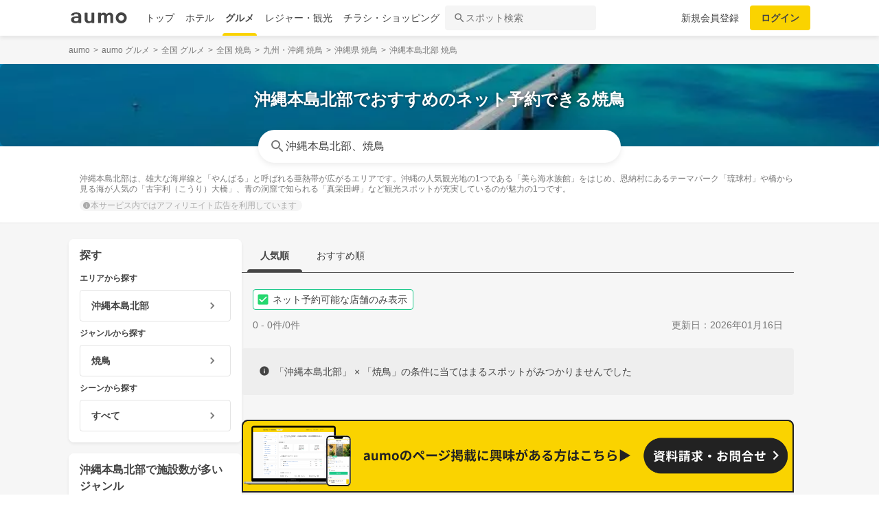

--- FILE ---
content_type: text/html; charset=utf-8
request_url: https://gourmet.aumo.jp/areas/649/categories/c30?reservable=true
body_size: 115528
content:
<!doctype html>
<html data-n-head-ssr lang="ja" prefix="og: http://ogp.me/ns# fb: http://ogp.me/ns/fb#" data-n-head="%7B%22lang%22:%7B%22ssr%22:%22ja%22%7D,%22prefix%22:%7B%22ssr%22:%22og:%20http://ogp.me/ns#%20fb:%20http://ogp.me/ns/fb#%22%7D%7D">
  <head >
    <meta data-n-head="ssr" charset="utf-8"><meta data-n-head="ssr" http-equiv="x-ua-compatible" content="ie=edge"><meta data-n-head="ssr" name="viewport" content="width=device-width, initial-scale=1.0, minimum-scale=1.0, maximum-scale=1.0, user-scalable=no, viewport-fit=cover"><meta data-n-head="ssr" data-hid="og:site_name" property="og:site_name" content="aumo[アウモ]"><meta data-n-head="ssr" data-hid="og:type" property="og:type" content="article"><meta data-n-head="ssr" data-hid="og:image" property="og:image" content="https://media-assets.aumo.jp/assets/images/ogimage.png"><meta data-n-head="ssr" data-hid="twitter:card" property="twitter:card" content="summary"><meta data-n-head="ssr" data-hid="twitter:site" property="twitter:site" content="@aumo_jp"><meta data-n-head="ssr" data-hid="twitter:image" property="twitter:image" content="https://media-assets.aumo.jp/assets/images/ogimage.png"><meta data-n-head="ssr" data-hid="fb:app_id" property="fb:app_id" content="749180661873556"><meta data-n-head="ssr" name="referrer" content="unsafe-url"><meta data-n-head="ssr" data-hid="description" name="description" content="沖縄本島北部の焼鳥を探すならaumoで。このページには「沖縄本島北部 × 焼鳥」に関するネット予約が可能なスポットが掲載されています。「沖縄本島北部」「焼鳥」に関するスポットを人気順でご覧いただけます。沖縄本島北部は、雄大な海岸線と「やんばる」と呼ばれる亜熱帯が広がるエリアです。沖縄の人気観光地の1つである「美ら海水族館」をはじめ、恩納村にあるテーマパーク「琉球村」や橋から見る海が人気の「古宇利（こうり）大橋」、青の洞窟で知られる「真栄田岬」など観光スポットが充実しているのが魅力の1つです。"><meta data-n-head="ssr" name="google-site-verification" content="vWFi-y6IE_myRgT3Grs9eNsJLAEBcDn15tUkxZ8NAq0"><meta data-n-head="ssr" data-hid="og:url" property="og:url" content="https://gourmet.aumo.jp/areas/649/categories/c30?reservable=true"><meta data-n-head="ssr" data-hid="og:title" property="og:title" content="【ネット予約可能】沖縄本島北部のおすすめ人気焼鳥 | aumo[アウモ]"><meta data-n-head="ssr" data-hid="og:description" property="og:description" content="沖縄本島北部の焼鳥を探すならaumoで。このページには「沖縄本島北部 × 焼鳥」に関するネット予約が可能なスポットが掲載されています。「沖縄本島北部」「焼鳥」に関するスポットを人気順でご覧いただけます。沖縄本島北部は、雄大な海岸線と「やんばる」と呼ばれる亜熱帯が広がるエリアです。沖縄の人気観光地の1つである「美ら海水族館」をはじめ、恩納村にあるテーマパーク「琉球村」や橋から見る海が人気の「古宇利（こうり）大橋」、青の洞窟で知られる「真栄田岬」など観光スポットが充実しているのが魅力の1つです。"><meta data-n-head="ssr" data-hid="twitter:title" property="twitter:title" content="【ネット予約可能】沖縄本島北部のおすすめ人気焼鳥 | aumo[アウモ]"><meta data-n-head="ssr" data-hid="twitter:description" property="twitter:description" content="沖縄本島北部の焼鳥を探すならaumoで。このページには「沖縄本島北部 × 焼鳥」に関するネット予約が可能なスポットが掲載されています。「沖縄本島北部」「焼鳥」に関するスポットを人気順でご覧いただけます。沖縄本島北部は、雄大な海岸線と「やんばる」と呼ばれる亜熱帯が広がるエリアです。沖縄の人気観光地の1つである「美ら海水族館」をはじめ、恩納村にあるテーマパーク「琉球村」や橋から見る海が人気の「古宇利（こうり）大橋」、青の洞窟で知られる「真栄田岬」など観光スポットが充実しているのが魅力の1つです。"><meta data-n-head="ssr" data-hid="robots" name="robots" content="noindex"><title>【ネット予約可能】沖縄本島北部のおすすめ人気焼鳥 | aumo[アウモ]</title><link data-n-head="ssr" rel="icon" type="image/x-icon" href="/favicon.ico"><link data-n-head="ssr" rel="canonical" href="https://gourmet.aumo.jp/areas/649/categories/c30?reservable=true"><link data-n-head="ssr" rel="preload" as="image" fetchpriority="high" href="https://media-assets.aumo.jp/uploads/photo/upload_photo/data/1702632/large_webp_b68ce95e-3222-417a-bfa0-ac33237cae5c.webp"><script data-n-head="ssr" async src="https://securepubads.g.doubleclick.net/tag/js/gpt.js"></script><script data-n-head="ssr" async src="https://flux-cdn.com/client/greemedia/flux_aumo_TM_AS.min.js" type="text/javascript"></script><script data-n-head="ssr" async src="/script/translator.js" type="text/javascript"></script><script data-n-head="ssr" type="text/javascript">window.gnshbrequest = window.gnshbrequest || {cmd:[]}; window.gnshbrequest.cmd.push(function(){window.gnshbrequest.forceInternalRequest();});</script><script data-n-head="ssr" async src="https://cpt.geniee.jp/hb/v1/213480/1582/wrapper.min.js"></script><script data-n-head="ssr" type="text/javascript">!function(f,b,e,v,n,t,s){if(f.fbq)return;n=f.fbq=function(){n.callMethod?n.callMethod.apply(n,arguments):n.queue.push(arguments)};if(!f._fbq)f._fbq=n;n.push=n;n.loaded=!0;n.version="2.0";n.queue=[];t=b.createElement(e);t.async=!0;t.src=v;s=b.getElementsByTagName(e)[0];s.parentNode.insertBefore(t,s)}(window,document,"script","https://connect.facebook.net/en_US/fbevents.js");fbq("init","1521537415191456");fbq("track","PageView");</script><script data-n-head="ssr" async src="https://www.googletagmanager.com/gtag/js?id=AW-727075267"></script><script data-n-head="ssr" type="text/javascript">window.dataLayer = window.dataLayer || []; function gtag(){dataLayer.push(arguments);} gtag("js", new Date()); gtag("config", "AW-727075267");</script><script data-n-head="ssr" data-hid="gtm-script">if(!window._gtm_init){window._gtm_init=1;(function(w,n,d,m,e,p){w[d]=(w[d]==1||n[d]=='yes'||n[d]==1||n[m]==1||(w[e]&&w[e][p]&&w[e][p]()))?1:0})(window,navigator,'doNotTrack','msDoNotTrack','external','msTrackingProtectionEnabled');(function(w,d,s,l,x,y){w[x]={};w._gtm_inject=function(i){if(w.doNotTrack||w[x][i])return;w[x][i]=1;w[l]=w[l]||[];w[l].push({'gtm.start':new Date().getTime(),event:'gtm.js'});var f=d.getElementsByTagName(s)[0],j=d.createElement(s);j.async=true;j.src='https://www.googletagmanager.com/gtm.js?id='+i;f.parentNode.insertBefore(j,f);};w[y]('GTM-W4WZK7J')})(window,document,'script','dataLayer','_gtm_ids','_gtm_inject')}</script><script data-n-head="ssr" src="https://www.googletagmanager.com/gtag/js?id=G-WD9TB3Z1KE" async></script><script data-n-head="ssr">
        window.googletag = window.googletag || {cmd: []};
        googletag.cmd.push(function() {
          googletag.defineSlot('/21383687/aumo_pc_locations_rectangle_left_1', [[336, 280],[300, 250],], 'div-gpt-ad-1592280379424-0').addService(googletag.pubads());googletag.defineSlot('/21383687/aumo_pc_locations_rectangle_right_1', [[336, 280],[300, 250],], 'div-gpt-ad-1592280433859-0').addService(googletag.pubads());googletag.defineSlot('/21383687/aumo_pc_locations_rectangle_left_2', [[336, 280],[300, 250],], 'div-gpt-ad-1592283374997-0').addService(googletag.pubads());googletag.defineSlot('/21383687/aumo_pc_locations_rectangle_right_2', [[336, 280],[300, 250],], 'div-gpt-ad-1592283426922-0').addService(googletag.pubads());googletag.defineSlot('/21383687/aumo_pc_locations_rectangle_left_3', [[336, 280],[300, 250],], 'div-gpt-ad-1592283485193-0').addService(googletag.pubads());googletag.defineSlot('/21383687/aumo_pc_locations_rectangle_right_3', [[336, 280],[300, 250],], 'div-gpt-ad-1592288269465-0').addService(googletag.pubads());googletag.defineSlot('/21383687/aumo_pc_locations_rectangle_left_4', [[336, 280],[300, 250],], 'div-gpt-ad-1592288455414-0').addService(googletag.pubads());googletag.defineSlot('/21383687/aumo_pc_locations_rectangle_right_4', [[336, 280],[300, 250],], 'div-gpt-ad-1592288528150-0').addService(googletag.pubads());googletag.defineSlot('/21383687/aumo_pc_locations_rectangle_left_5', [[336, 280],[300, 250],], 'div-gpt-ad-1592288581810-0').addService(googletag.pubads());googletag.defineSlot('/21383687/aumo_pc_locations_rectangle_right_5', [[336, 280],[300, 250],], 'div-gpt-ad-1592288632840-0').addService(googletag.pubads());googletag.defineSlot('/21383687/aumo_pc_locations_rectangle_left_6', [[336, 280],[300, 250],], 'div-gpt-ad-1598346596475-0').addService(googletag.pubads());googletag.defineSlot('/21383687/aumo_pc_locations_rectangle_right_6', [[336, 280],[300, 250],], 'div-gpt-ad-1598346691474-0').addService(googletag.pubads());googletag.defineSlot('/21383687/aumo_pc_locations_rectangle_left_7', [[336, 280],[300, 250],], 'div-gpt-ad-1598346799691-0').addService(googletag.pubads());googletag.defineSlot('/21383687/aumo_pc_locations_rectangle_right_7', [[336, 280],[300, 250],], 'div-gpt-ad-1598346853659-0').addService(googletag.pubads());googletag.defineSlot('/21383687/aumo_pc_locations_rectangle_left_8', [[336, 280],[300, 250],], 'div-gpt-ad-1598346956275-0').addService(googletag.pubads());googletag.defineSlot('/21383687/aumo_pc_locations_rectangle_right_8', [[336, 280],[300, 250],], 'div-gpt-ad-1598347015516-0').addService(googletag.pubads());
          googletag.pubads().setTargeting('aumo_gourmet', '/areas/649/categories/c30');
          googletag.pubads().collapseEmptyDivs();
          googletag.pubads().enableSingleRequest();
          googletag.pubads().disableInitialLoad();
          googletag.enableServices();
        });
      </script><script data-n-head="ssr">
        var readyBids = {
          prebid: false,
          amazon: false,
          google: false
        };
        var failSafeTimeout = 3e3;
        // when both APS and Prebid have returned, initiate ad request
        var launchAdServer = function () {
          if (!readyBids.amazon || !readyBids.prebid) {
            return;
          }
          requestAdServer();
        };
        var requestAdServer = function () {
          if (!readyBids.google) {
            readyBids.google = true;
            googletag.cmd.push(function () {
              pbjs.que.push(function () {
                pbjs.setTargetingForGPTAsync();
              });
              apstag.setDisplayBids();
              googletag.pubads().refresh();
            });
          }
        };</script><script data-n-head="ssr">
        window.pbjs = window.pbjs || {que: []};
        window.googletag = window.googletag || {cmd: []};</script><script data-n-head="ssr">
        ! function (a9, a, p, s, t, A, g) {
          if (a[a9]) return;
          function q(c, r) {
            a[a9]._Q.push([c, r])
          }
          a[a9] = {
            init: function () {
              q("i", arguments)
            },
            fetchBids: function () {
              q("f", arguments)
            },
            setDisplayBids: function () {},
            targetingKeys: function () {
              return []
            },
            _Q: []
          };
          A = p.createElement(s);
          A.async = !0;
          A.src = t;
          g = p.getElementsByTagName(s)[0];
          g.parentNode.insertBefore(A, g)
        }("apstag", window, document, "script", "//c.amazon-adsystem.com/aax2/apstag.js");
        apstag.init({
          pubID: '3684',
          adServer: 'googletag',
          bidTimeout: 1e3
        });
        apstag.fetchBids({
          slots: [
            { slotID: 'div-gpt-ad-1592280379424-0', slotName: '/21383687/aumo_pc_locations_rectangle_left_1', sizes: [[336, 280],[300, 250],] },{ slotID: 'div-gpt-ad-1592280433859-0', slotName: '/21383687/aumo_pc_locations_rectangle_right_1', sizes: [[336, 280],[300, 250],] },{ slotID: 'div-gpt-ad-1592283374997-0', slotName: '/21383687/aumo_pc_locations_rectangle_left_2', sizes: [[336, 280],[300, 250],] },{ slotID: 'div-gpt-ad-1592283426922-0', slotName: '/21383687/aumo_pc_locations_rectangle_right_2', sizes: [[336, 280],[300, 250],] },{ slotID: 'div-gpt-ad-1592283485193-0', slotName: '/21383687/aumo_pc_locations_rectangle_left_3', sizes: [[336, 280],[300, 250],] },{ slotID: 'div-gpt-ad-1592288269465-0', slotName: '/21383687/aumo_pc_locations_rectangle_right_3', sizes: [[336, 280],[300, 250],] },{ slotID: 'div-gpt-ad-1592288455414-0', slotName: '/21383687/aumo_pc_locations_rectangle_left_4', sizes: [[336, 280],[300, 250],] },{ slotID: 'div-gpt-ad-1592288528150-0', slotName: '/21383687/aumo_pc_locations_rectangle_right_4', sizes: [[336, 280],[300, 250],] },{ slotID: 'div-gpt-ad-1592288581810-0', slotName: '/21383687/aumo_pc_locations_rectangle_left_5', sizes: [[336, 280],[300, 250],] },{ slotID: 'div-gpt-ad-1592288632840-0', slotName: '/21383687/aumo_pc_locations_rectangle_right_5', sizes: [[336, 280],[300, 250],] },{ slotID: 'div-gpt-ad-1598346596475-0', slotName: '/21383687/aumo_pc_locations_rectangle_left_6', sizes: [[336, 280],[300, 250],] },{ slotID: 'div-gpt-ad-1598346691474-0', slotName: '/21383687/aumo_pc_locations_rectangle_right_6', sizes: [[336, 280],[300, 250],] },{ slotID: 'div-gpt-ad-1598346799691-0', slotName: '/21383687/aumo_pc_locations_rectangle_left_7', sizes: [[336, 280],[300, 250],] },{ slotID: 'div-gpt-ad-1598346853659-0', slotName: '/21383687/aumo_pc_locations_rectangle_right_7', sizes: [[336, 280],[300, 250],] },{ slotID: 'div-gpt-ad-1598346956275-0', slotName: '/21383687/aumo_pc_locations_rectangle_left_8', sizes: [[336, 280],[300, 250],] },{ slotID: 'div-gpt-ad-1598347015516-0', slotName: '/21383687/aumo_pc_locations_rectangle_right_8', sizes: [[336, 280],[300, 250],] },
          ]
        }, function (bids) {
          googletag.cmd.push(function () {
            readyBids.amazon = true;
            launchAdServer();
          });
        });</script><script data-n-head="ssr">
        // set failsafe timeout
        setTimeout(function () {
          requestAdServer();
        }, failSafeTimeout);</script><script data-n-head="ssr" type="application/ld+json">
        {
          "@context": "https://schema.org",
          "@type": "DataFeedItem",
          "name": "更新日",
          "dateModified": "2026-01-16T14:22:00+00:00"
        }</script><script data-n-head="ssr" type="application/ld+json">{"@context":"https://schema.org","publisher":[{"@type":"Organization","name":"グリーエックス株式会社","alternateName":"GREE X, Inc.","employee":[{"@type":"Person","name":"生方 駿一","jobTitle":"執行役員"}],"foundingDate":"February,2025","sameAs":"https://gree-x.com","address":[{"@type":"PostalAddress","addressLocality":"Tokyo","addressRegion":"JP","postalCode":1060032,"streetAddress":"東京都港区六本木6丁目11−1六本木ヒルズゲートタワー"}],"ethicsPolicy":"https://gree-x.com/privacy/gree-x","ownershipFundingInfo":"","parentOrganization":[{"@type":"Corporation","name":"グリーホールディングス株式会社","sameAs":"https://hd.gree.net/jp/ja/","url":"https://hd.gree.net/jp/ja/corporate/"}]}],"mainEntityOfPage":{"@type":"WebPage","@id":"https://gourmet.aumo.jp/areas/649/categories/c30?reservable=true"},"headline":"【ネット予約可能】沖縄本島北部のおすすめ人気焼鳥 | aumo[アウモ]","description":"沖縄本島北部の焼鳥を探すならaumoで。このページには「沖縄本島北部 × 焼鳥」に関するネット予約が可能なスポットが掲載されています。「沖縄本島北部」「焼鳥」に関するスポットを人気順でご覧いただけます。沖縄本島北部は、雄大な海岸線と「やんばる」と呼ばれる亜熱帯が広がるエリアです。沖縄の人気観光地の1つである「美ら海水族館」をはじめ、恩納村にあるテーマパーク「琉球村」や橋から見る海が人気の「古宇利（こうり）大橋」、青の洞窟で知られる「真栄田岬」など観光スポットが充実しているのが魅力の1つです。","datePublished":"2020-09-08T18:37:35+09:00","dateModified":"2026-01-17T14:22:00+00:00","image":{"@type":"ImageObject","url":"https://media-assets.aumo.jp/uploads/photo/external_photo/data/2073109/large_70236fbe-87e5-41f6-8260-a056fbbe360d.jpg"}}</script><script data-n-head="ssr">
    window.googletag = window.googletag || {cmd: []};
    var interstitial_slot, static_slot;
    var out_of_page_slot_name = '/21383687/aumo_web_ec_interstitial_ad';
    googletag.cmd.push(function() {
      interstitial_slot = googletag.defineOutOfPageSlot(
        out_of_page_slot_name,
        googletag.enums.OutOfPageFormat.INTERSTITIAL);
      if (interstitial_slot) {
        interstitial_slot.addService(googletag.pubads());
      }
      googletag.pubads().enableSingleRequest();
      googletag.enableServices();
      googletag.display(interstitial_slot);
    });</script><link rel="preload" href="https://travel-frontend-assets.aumo.jp/dist/client/3dca379.js" as="script"><link rel="preload" href="https://travel-frontend-assets.aumo.jp/dist/client/8ab8cdf.js" as="script"><link rel="preload" href="https://travel-frontend-assets.aumo.jp/dist/client/b325f87.js" as="script"><link rel="preload" href="https://travel-frontend-assets.aumo.jp/dist/client/bcaea1a.js" as="script"><link rel="preload" href="https://travel-frontend-assets.aumo.jp/dist/client/ce20c41.js" as="script"><link rel="preload" href="https://travel-frontend-assets.aumo.jp/dist/client/88bf36d.js" as="script"><link rel="preload" href="https://travel-frontend-assets.aumo.jp/dist/client/496bf8d.js" as="script"><link rel="preload" href="https://travel-frontend-assets.aumo.jp/dist/client/3b5ee85.js" as="script"><style data-vue-ssr-id="83fd6f88:0 6d256c62:0 60f768fc:0 496d1c65:0 5ac23d9c:0 83db74ba:0 2936009f:0 4510988e:0 b5ad8924:0 3ab1b54b:0 910c9066:0 28fa4245:0 623d5967:0 7f0da74c:0 ad86a4ce:0 888daae4:0 3655fdef:0 54260ce6:0 75014d5e:0 05084d50:0 5601b7bf:0 45d92dc0:0 465bc379:0 cb719814:0 3f3356ab:0 27fce145:0 371c07f8:0 1eb9044c:0 0887fba8:0 c7a67786:0 bd855680:0 50777017:0 dfeb7d48:0 58c97647:0 09eb7c40:0 450843b6:0 0e0078f6:0 5a734657:0 62195636:0 f0d70a58:0 0ee540ba:0">.swiper-container{list-style:none;margin:0 auto;overflow:hidden;padding:0;position:relative;z-index:1}.swiper-container-no-flexbox .swiper-slide{float:left}.swiper-container-vertical>.swiper-wrapper{flex-direction:column}.swiper-wrapper{box-sizing:content-box;display:flex;height:100%;position:relative;transition-property:transform;width:100%;z-index:1}.swiper-container-android .swiper-slide,.swiper-wrapper{transform:translateZ(0)}.swiper-container-multirow>.swiper-wrapper{flex-wrap:wrap}.swiper-container-free-mode>.swiper-wrapper{margin:0 auto;transition-timing-function:ease-out}.swiper-slide{flex-shrink:0;height:100%;position:relative;transition-property:transform;width:100%}.swiper-slide-invisible-blank{visibility:hidden}.swiper-container-autoheight,.swiper-container-autoheight .swiper-slide{height:auto}.swiper-container-autoheight .swiper-wrapper{align-items:flex-start;transition-property:transform,height}.swiper-container-3d{perspective:1200px}.swiper-container-3d .swiper-cube-shadow,.swiper-container-3d .swiper-slide,.swiper-container-3d .swiper-slide-shadow-bottom,.swiper-container-3d .swiper-slide-shadow-left,.swiper-container-3d .swiper-slide-shadow-right,.swiper-container-3d .swiper-slide-shadow-top,.swiper-container-3d .swiper-wrapper{transform-style:preserve-3d}.swiper-container-3d .swiper-slide-shadow-bottom,.swiper-container-3d .swiper-slide-shadow-left,.swiper-container-3d .swiper-slide-shadow-right,.swiper-container-3d .swiper-slide-shadow-top{height:100%;left:0;pointer-events:none;position:absolute;top:0;width:100%;z-index:10}.swiper-container-3d .swiper-slide-shadow-left{background-image:linear-gradient(270deg,rgba(0,0,0,.5),transparent)}.swiper-container-3d .swiper-slide-shadow-right{background-image:linear-gradient(90deg,rgba(0,0,0,.5),transparent)}.swiper-container-3d .swiper-slide-shadow-top{background-image:linear-gradient(0deg,rgba(0,0,0,.5),transparent)}.swiper-container-3d .swiper-slide-shadow-bottom{background-image:linear-gradient(180deg,rgba(0,0,0,.5),transparent)}.swiper-container-wp8-horizontal,.swiper-container-wp8-horizontal>.swiper-wrapper{touch-action:pan-y}.swiper-container-wp8-vertical,.swiper-container-wp8-vertical>.swiper-wrapper{touch-action:pan-x}.swiper-button-next,.swiper-button-prev{background-position:50%;background-repeat:no-repeat;background-size:27px 44px;cursor:pointer;height:44px;margin-top:-22px;position:absolute;top:50%;width:27px;z-index:10}.swiper-button-next.swiper-button-disabled,.swiper-button-prev.swiper-button-disabled{cursor:auto;opacity:.35;pointer-events:none}.swiper-button-prev,.swiper-container-rtl .swiper-button-next{background-image:url("data:image/svg+xml;charset=utf-8,%3Csvg xmlns='http://www.w3.org/2000/svg' viewBox='0 0 27 44'%3E%3Cpath fill='%23007aff' d='M0 22 22 0l2.1 2.1L4.2 22l19.9 19.9L22 44z'/%3E%3C/svg%3E");left:10px;right:auto}.swiper-button-next,.swiper-container-rtl .swiper-button-prev{background-image:url("data:image/svg+xml;charset=utf-8,%3Csvg xmlns='http://www.w3.org/2000/svg' viewBox='0 0 27 44'%3E%3Cpath fill='%23007aff' d='M27 22 5 44l-2.1-2.1L22.8 22 2.9 2.1 5 0z'/%3E%3C/svg%3E");left:auto;right:10px}.swiper-button-prev.swiper-button-white,.swiper-container-rtl .swiper-button-next.swiper-button-white{background-image:url("data:image/svg+xml;charset=utf-8,%3Csvg xmlns='http://www.w3.org/2000/svg' viewBox='0 0 27 44'%3E%3Cpath fill='%23fff' d='M0 22 22 0l2.1 2.1L4.2 22l19.9 19.9L22 44z'/%3E%3C/svg%3E")}.swiper-button-next.swiper-button-white,.swiper-container-rtl .swiper-button-prev.swiper-button-white{background-image:url("data:image/svg+xml;charset=utf-8,%3Csvg xmlns='http://www.w3.org/2000/svg' viewBox='0 0 27 44'%3E%3Cpath fill='%23fff' d='M27 22 5 44l-2.1-2.1L22.8 22 2.9 2.1 5 0z'/%3E%3C/svg%3E")}.swiper-button-prev.swiper-button-black,.swiper-container-rtl .swiper-button-next.swiper-button-black{background-image:url("data:image/svg+xml;charset=utf-8,%3Csvg xmlns='http://www.w3.org/2000/svg' viewBox='0 0 27 44'%3E%3Cpath d='M0 22 22 0l2.1 2.1L4.2 22l19.9 19.9L22 44z'/%3E%3C/svg%3E")}.swiper-button-next.swiper-button-black,.swiper-container-rtl .swiper-button-prev.swiper-button-black{background-image:url("data:image/svg+xml;charset=utf-8,%3Csvg xmlns='http://www.w3.org/2000/svg' viewBox='0 0 27 44'%3E%3Cpath d='M27 22 5 44l-2.1-2.1L22.8 22 2.9 2.1 5 0z'/%3E%3C/svg%3E")}.swiper-button-lock{display:none}.swiper-pagination{position:absolute;text-align:center;transform:translateZ(0);transition:opacity .3s;z-index:10}.swiper-pagination.swiper-pagination-hidden{opacity:0}.swiper-container-horizontal>.swiper-pagination-bullets,.swiper-pagination-custom,.swiper-pagination-fraction{bottom:10px;left:0;width:100%}.swiper-pagination-bullets-dynamic{font-size:0;overflow:hidden}.swiper-pagination-bullets-dynamic .swiper-pagination-bullet{position:relative;transform:scale(.33)}.swiper-pagination-bullets-dynamic .swiper-pagination-bullet-active,.swiper-pagination-bullets-dynamic .swiper-pagination-bullet-active-main{transform:scale(1)}.swiper-pagination-bullets-dynamic .swiper-pagination-bullet-active-prev{transform:scale(.66)}.swiper-pagination-bullets-dynamic .swiper-pagination-bullet-active-prev-prev{transform:scale(.33)}.swiper-pagination-bullets-dynamic .swiper-pagination-bullet-active-next{transform:scale(.66)}.swiper-pagination-bullets-dynamic .swiper-pagination-bullet-active-next-next{transform:scale(.33)}.swiper-pagination-bullet{background:#000;border-radius:100%;display:inline-block;height:8px;opacity:.2;width:8px}button.swiper-pagination-bullet{-webkit-appearance:none;-moz-appearance:none;appearance:none;border:none;box-shadow:none;margin:0;padding:0}.swiper-pagination-clickable .swiper-pagination-bullet{cursor:pointer}.swiper-pagination-bullet-active{background:#007aff;opacity:1}.swiper-container-vertical>.swiper-pagination-bullets{right:10px;top:50%;transform:translate3d(0,-50%,0)}.swiper-container-vertical>.swiper-pagination-bullets .swiper-pagination-bullet{display:block;margin:6px 0}.swiper-container-vertical>.swiper-pagination-bullets.swiper-pagination-bullets-dynamic{top:50%;transform:translateY(-50%);width:8px}.swiper-container-vertical>.swiper-pagination-bullets.swiper-pagination-bullets-dynamic .swiper-pagination-bullet{display:inline-block;transition:transform .2s,top .2s}.swiper-container-horizontal>.swiper-pagination-bullets .swiper-pagination-bullet{margin:0 4px}.swiper-container-horizontal>.swiper-pagination-bullets.swiper-pagination-bullets-dynamic{left:50%;transform:translateX(-50%);white-space:nowrap}.swiper-container-horizontal>.swiper-pagination-bullets.swiper-pagination-bullets-dynamic .swiper-pagination-bullet{transition:transform .2s,left .2s}.swiper-container-horizontal.swiper-container-rtl>.swiper-pagination-bullets-dynamic .swiper-pagination-bullet{transition:transform .2s,right .2s}.swiper-pagination-progressbar{background:rgba(0,0,0,.25);position:absolute}.swiper-pagination-progressbar .swiper-pagination-progressbar-fill{background:#007aff;height:100%;left:0;position:absolute;top:0;transform:scale(0);transform-origin:left top;width:100%}.swiper-container-rtl .swiper-pagination-progressbar .swiper-pagination-progressbar-fill{transform-origin:right top}.swiper-container-horizontal>.swiper-pagination-progressbar,.swiper-container-vertical>.swiper-pagination-progressbar.swiper-pagination-progressbar-opposite{height:4px;left:0;top:0;width:100%}.swiper-container-horizontal>.swiper-pagination-progressbar.swiper-pagination-progressbar-opposite,.swiper-container-vertical>.swiper-pagination-progressbar{height:100%;left:0;top:0;width:4px}.swiper-pagination-white .swiper-pagination-bullet-active{background:#fff}.swiper-pagination-progressbar.swiper-pagination-white{background:hsla(0,0%,100%,.25)}.swiper-pagination-progressbar.swiper-pagination-white .swiper-pagination-progressbar-fill{background:#fff}.swiper-pagination-black .swiper-pagination-bullet-active{background:#000}.swiper-pagination-progressbar.swiper-pagination-black{background:rgba(0,0,0,.25)}.swiper-pagination-progressbar.swiper-pagination-black .swiper-pagination-progressbar-fill{background:#000}.swiper-pagination-lock{display:none}.swiper-scrollbar{background:rgba(0,0,0,.1);border-radius:10px;position:relative;-ms-touch-action:none}.swiper-container-horizontal>.swiper-scrollbar{bottom:3px;height:5px;left:1%;position:absolute;width:98%;z-index:50}.swiper-container-vertical>.swiper-scrollbar{height:98%;position:absolute;right:3px;top:1%;width:5px;z-index:50}.swiper-scrollbar-drag{background:rgba(0,0,0,.5);border-radius:10px;height:100%;left:0;position:relative;top:0;width:100%}.swiper-scrollbar-cursor-drag{cursor:move}.swiper-scrollbar-lock{display:none}.swiper-zoom-container{align-items:center;display:flex;height:100%;justify-content:center;text-align:center;width:100%}.swiper-zoom-container>canvas,.swiper-zoom-container>img,.swiper-zoom-container>svg{max-height:100%;max-width:100%;-o-object-fit:contain;object-fit:contain}.swiper-slide-zoomed{cursor:move}.swiper-lazy-preloader{animation:swiper-preloader-spin 1s steps(12) infinite;height:42px;left:50%;margin-left:-21px;margin-top:-21px;position:absolute;top:50%;transform-origin:50%;width:42px;z-index:10}.swiper-lazy-preloader:after{background-image:url("data:image/svg+xml;charset=utf-8,%3Csvg xmlns='http://www.w3.org/2000/svg' xmlns:xlink='http://www.w3.org/1999/xlink' viewBox='0 0 120 120'%3E%3Cdefs%3E%3Cpath id='a' stroke='%236c6c6c' stroke-linecap='round' stroke-width='11' d='M60 7v20'/%3E%3C/defs%3E%3Cuse xlink:href='%23a' opacity='.27'/%3E%3Cuse xlink:href='%23a' opacity='.27' transform='rotate(30 60 60)'/%3E%3Cuse xlink:href='%23a' opacity='.27' transform='rotate(60 60 60)'/%3E%3Cuse xlink:href='%23a' opacity='.27' transform='rotate(90 60 60)'/%3E%3Cuse xlink:href='%23a' opacity='.27' transform='rotate(120 60 60)'/%3E%3Cuse xlink:href='%23a' opacity='.27' transform='rotate(150 60 60)'/%3E%3Cuse xlink:href='%23a' opacity='.37' transform='rotate(180 60 60)'/%3E%3Cuse xlink:href='%23a' opacity='.46' transform='rotate(210 60 60)'/%3E%3Cuse xlink:href='%23a' opacity='.56' transform='rotate(240 60 60)'/%3E%3Cuse xlink:href='%23a' opacity='.66' transform='rotate(270 60 60)'/%3E%3Cuse xlink:href='%23a' opacity='.75' transform='rotate(300 60 60)'/%3E%3Cuse xlink:href='%23a' opacity='.85' transform='rotate(330 60 60)'/%3E%3C/svg%3E");background-position:50%;background-repeat:no-repeat;background-size:100%;content:"";display:block;height:100%;width:100%}.swiper-lazy-preloader-white:after{background-image:url("data:image/svg+xml;charset=utf-8,%3Csvg xmlns='http://www.w3.org/2000/svg' xmlns:xlink='http://www.w3.org/1999/xlink' viewBox='0 0 120 120'%3E%3Cdefs%3E%3Cpath id='a' stroke='%23fff' stroke-linecap='round' stroke-width='11' d='M60 7v20'/%3E%3C/defs%3E%3Cuse xlink:href='%23a' opacity='.27'/%3E%3Cuse xlink:href='%23a' opacity='.27' transform='rotate(30 60 60)'/%3E%3Cuse xlink:href='%23a' opacity='.27' transform='rotate(60 60 60)'/%3E%3Cuse xlink:href='%23a' opacity='.27' transform='rotate(90 60 60)'/%3E%3Cuse xlink:href='%23a' opacity='.27' transform='rotate(120 60 60)'/%3E%3Cuse xlink:href='%23a' opacity='.27' transform='rotate(150 60 60)'/%3E%3Cuse xlink:href='%23a' opacity='.37' transform='rotate(180 60 60)'/%3E%3Cuse xlink:href='%23a' opacity='.46' transform='rotate(210 60 60)'/%3E%3Cuse xlink:href='%23a' opacity='.56' transform='rotate(240 60 60)'/%3E%3Cuse xlink:href='%23a' opacity='.66' transform='rotate(270 60 60)'/%3E%3Cuse xlink:href='%23a' opacity='.75' transform='rotate(300 60 60)'/%3E%3Cuse xlink:href='%23a' opacity='.85' transform='rotate(330 60 60)'/%3E%3C/svg%3E")}@keyframes swiper-preloader-spin{to{transform:rotate(1turn)}}.swiper-container .swiper-notification{left:0;opacity:0;pointer-events:none;position:absolute;top:0;z-index:-1000}.swiper-container-fade.swiper-container-free-mode .swiper-slide{transition-timing-function:ease-out}.swiper-container-fade .swiper-slide{pointer-events:none;transition-property:opacity}.swiper-container-fade .swiper-slide .swiper-slide{pointer-events:none}.swiper-container-fade .swiper-slide-active,.swiper-container-fade .swiper-slide-active .swiper-slide-active{pointer-events:auto}.swiper-container-cube{overflow:visible}.swiper-container-cube .swiper-slide{backface-visibility:hidden;height:100%;pointer-events:none;transform-origin:0 0;visibility:hidden;width:100%;z-index:1}.swiper-container-cube .swiper-slide .swiper-slide{pointer-events:none}.swiper-container-cube.swiper-container-rtl .swiper-slide{transform-origin:100% 0}.swiper-container-cube .swiper-slide-active,.swiper-container-cube .swiper-slide-active .swiper-slide-active{pointer-events:auto}.swiper-container-cube .swiper-slide-active,.swiper-container-cube .swiper-slide-next,.swiper-container-cube .swiper-slide-next+.swiper-slide,.swiper-container-cube .swiper-slide-prev{pointer-events:auto;visibility:visible}.swiper-container-cube .swiper-slide-shadow-bottom,.swiper-container-cube .swiper-slide-shadow-left,.swiper-container-cube .swiper-slide-shadow-right,.swiper-container-cube .swiper-slide-shadow-top{backface-visibility:hidden;z-index:0}.swiper-container-cube .swiper-cube-shadow{background:#000;bottom:0;filter:blur(50px);height:100%;left:0;opacity:.6;position:absolute;width:100%;z-index:0}.swiper-container-flip{overflow:visible}.swiper-container-flip .swiper-slide{backface-visibility:hidden;pointer-events:none;z-index:1}.swiper-container-flip .swiper-slide .swiper-slide{pointer-events:none}.swiper-container-flip .swiper-slide-active,.swiper-container-flip .swiper-slide-active .swiper-slide-active{pointer-events:auto}.swiper-container-flip .swiper-slide-shadow-bottom,.swiper-container-flip .swiper-slide-shadow-left,.swiper-container-flip .swiper-slide-shadow-right,.swiper-container-flip .swiper-slide-shadow-top{backface-visibility:hidden;z-index:0}.swiper-container-coverflow .swiper-wrapper{-ms-perspective:1200px}html{font-family:inherit}a,abbr,acronym,address,applet,article,aside,audio,b,big,blockquote,body,canvas,caption,center,cite,code,dd,del,details,dfn,div,dl,dt,em,embed,fieldset,figcaption,figure,footer,form,h1,h2,h3,h4,h5,h6,header,hgroup,html,i,iframe,img,input,ins,kbd,label,legend,li,mark,menu,nav,object,ol,output,p,pre,q,ruby,s,samp,section,small,span,strike,strong,sub,summary,sup,table,tbody,td,tfoot,th,thead,time,tr,tt,u,ul,var,video{border:0;margin:0;padding:0;vertical-align:baseline}li,ol,ul{list-style:none;padding:0}blockquote,q{quotes:none}blockquote:after,blockquote:before,q:after,q:before{content:none}table{border-collapse:collapse;border-spacing:0}article,aside,details,figcaption,figure,footer,header,hgroup,menu,nav,section{display:block}h1,h2,h3,h4,h5,h6,p{font-weight:400;font:inherit;margin:0}hr{background:#ccc;height:1px;margin:0 auto;width:100%}input,select{vertical-align:middle}button,input,select,textarea{-webkit-appearance:none;-moz-appearance:none;appearance:none;outline:none}button{background-color:transparent;border:none;cursor:pointer;padding:0}input::-ms-clear,input::-ms-reveal{visibility:hidden}select::-ms-expand{display:none}body{color:#444;font-family:-apple-system,BlinkMacSystemFont,"Helvetica Neue","Segoe UI","Hiragino Kaku Gothic ProN","Hiragino Sans",Arial,Meiryo,sans-serif;font-size:100%;line-height:1;-webkit-text-size-adjust:100%;-moz-text-size-adjust:100%;text-size-adjust:100%;width:100%;word-break:break-word}*{-ms-box-sizing:border-box;box-sizing:border-box}a{display:inline-block;*display:inline;*zoom:1;-webkit-tap-highlight-color:rgba(0,0,0,0);cursor:pointer;max-width:100%;-webkit-text-decoration:none;text-decoration:none}
:root{--achromatic-black:#000;--achromatic-white:#fff;--amethyst-100:#ebe8ff;--amethyst-200:#dad3ff;--amethyst-300:#beb0ff;--amethyst-400:#9f83ff;--amethyst-50:#f4f2ff;--amethyst-500:#8151ff;--amethyst-600:#722dfa;--amethyst-700:#631ce5;--amethyst-800:#5316c1;--amethyst-900:#45159d;--amethyst-950:#290a6b;--blue-100:#d9ebff;--blue-200:#bbdcff;--blue-300:#8cc7ff;--blue-400:#56a7ff;--blue-50:#eef6ff;--blue-500:#2f83ff;--blue-600:#1862f8;--blue-700:#114ce4;--blue-800:#143eb9;--blue-900:#173991;--blue-950:#132458;--castro-100:#fde6f3;--castro-200:#fdcde9;--castro-300:#fca5d6;--castro-400:#f96db9;--castro-50:#fdf2f8;--castro-500:#f3419d;--castro-600:#e2207a;--castro-700:#c51160;--castro-800:#a3114f;--castro-900:#871444;--castro-950:#530425;--gray-100:#e5eaf1;--gray-200:#ced5df;--gray-300:#abb7c4;--gray-400:#8693a2;--gray-50:#f2f4f8;--gray-500:#677483;--gray-600:#515d6c;--gray-700:#3f4855;--gray-800:#282d33;--gray-900:#1c1e21;--gray-950:#131416;--gray-alpha-10:rgba(0,0,0,.102);--gray-alpha-20:rgba(0,0,0,.2);--gray-alpha-30:rgba(0,0,0,.302);--gray-alpha-40:rgba(0,0,0,.4);--gray-alpha-50:rgba(0,0,0,.502);--gray-alpha-60:rgba(0,0,0,.6);--gray-alpha-70:rgba(0,0,0,.698);--gray-alpha-80:rgba(0,0,0,.8);--gray-alpha-90:rgba(0,0,0,.898);--green-100:#d8ffe8;--green-200:#b4fed2;--green-300:#79fcb0;--green-400:#38f086;--green-50:#eefff4;--green-500:#0ed965;--green-600:#05b44f;--green-700:#088d42;--green-800:#0c6f38;--green-900:#0c5b30;--green-950:#00371a;--lime-100:#f5ffc5;--lime-200:#e9ff92;--lime-300:#d7ff53;--lime-400:#c1fc1f;--lime-50:#fbffe4;--lime-500:#a3e200;--lime-600:#7db500;--lime-700:#5f8902;--lime-800:#4c6c08;--lime-900:#405b0c;--lime-950:#203300;--mint-100:#cffce4;--mint-200:#a3f7cf;--mint-300:#68edb6;--mint-400:#2cdb98;--mint-50:#ebfef5;--mint-500:#08c181;--mint-600:#009d69;--mint-700:#007e57;--mint-800:#026346;--mint-900:#03513c;--mint-950:#002f23;--orange-100:#ffedd3;--orange-200:#ffd7a6;--orange-300:#ffb96d;--orange-400:#ff9032;--orange-50:#fff7ec;--orange-500:#ff700b;--orange-600:#f55301;--orange-700:#cb3c03;--orange-800:#a1300b;--orange-900:#81290d;--orange-950:#461204;--purple-100:#f4e9fe;--purple-200:#ebd6fe;--purple-300:#dbb6fc;--purple-400:#c487f9;--purple-50:#faf5ff;--purple-500:#ae59f3;--purple-600:#9a37e6;--purple-700:#8426ca;--purple-800:#7024a5;--purple-900:#5c1e85;--purple-950:#440a6b;--red-100:#ffdcdf;--red-200:#ffbfc4;--red-300:#ff929b;--red-400:#ff5462;--red-50:#ffeff0;--red-500:#ff1f31;--red-600:#ff0015;--red-700:#db0012;--red-800:#b4000f;--red-900:#74060f;--red-950:#520007;--turquoise-100:#c9ffff;--turquoise-200:#99fdff;--turquoise-300:#54f9ff;--turquoise-400:#07e9ff;--turquoise-50:#e9ffff;--turquoise-500:#00cbef;--turquoise-600:#00a1c9;--turquoise-700:#007fa1;--turquoise-800:#086682;--turquoise-900:#0c546d;--turquoise-950:#002533;--yellow-100:#feffc1;--yellow-200:#fffe86;--yellow-300:#fff541;--yellow-400:#ffe60d;--yellow-50:#ffffe7;--yellow-500:#fad300;--yellow-600:#d19e00;--yellow-700:#a67102;--yellow-800:#89580a;--yellow-900:#74480f;--yellow-950:#442604;--yellow-orange-100:#fff4c4;--yellow-orange-200:#ffe985;--yellow-orange-300:#ffd845;--yellow-orange-400:#ffc41a;--yellow-orange-50:#fffcea;--yellow-orange-500:#ffa200;--yellow-orange-600:#e37900;--yellow-orange-700:#bc5301;--yellow-orange-800:#984008;--yellow-orange-900:#7d340a;--yellow-orange-950:#471900;--background-base:var(--brand-palette-neutral-0);--border-focus:var(--blue-800);--border-caution-bold:var(--border-caution-light-base);--border-information-bold:var(--border-information-light-base);--border-key-primary-bold:var(--border-key-primary-light-bold);--border-key-secondary-bold:var(--border-key-secondary-light-bold);--border-negative-bold:var(--border-negative-light-base);--border-neutral-primary:var(--border-neutral-light-primary);--border-neutral-secondary:var(--border-neutral-light-secondary);--border-neutral-selected:var(--border-neutral-light-selected);--border-neutral-tertiary:var(--border-neutral-light-tertiary);--border-positive-bold:var(--border-positive-light-base);--custom-color-rank-bronze:var(--yellow-orange-700);--custom-color-rank-gold:var(--yellow-600);--custom-color-rank-silver:var(--gray-300);--custom-color-ratestar:var(--yellow-orange-400);--custom-color-brand-apple-a:#fff;--custom-color-brand-apple-b:#000;--custom-color-brand-aumo:#222;--custom-color-brand-facebook-a:#fff;--custom-color-brand-facebook-b:#0866ff;--custom-color-brand-instagram-a:#fff;--custom-color-brand-instagram-b:#000;--custom-color-brand-line-a:#fff;--custom-color-brand-line-b:#4cc764;--custom-color-brand-pinterest-a:#fff;--custom-color-brand-pinterest-b:#e60023;--custom-color-brand-tiktok-a:#fff;--custom-color-brand-tiktok-b:#000;--custom-color-brand-x-a:#fff;--custom-color-brand-x-b:#14171a;--custom-color-brand-youtbe-a:#fff;--custom-color-brand-youtbe-b:red;--icon-caution-bold:var(--icon-caution-light-bold);--icon-caution-on-bold:var(--icon-caution-light-on-bold);--icon-caution-on-subtle:var(--icon-caution-light-on-subtle);--icon-information-bold:var(--icon-information-light-bold);--icon-information-on-bold:var(--icon-information-light-on-bold);--icon-information-on-subtle:var(--icon-information-light-on-subtle);--icon-key-primary-bold:var(--icon-key-primary-light-bold);--icon-key-primary-on-bold:var(--icon-key-primary-light-on-bold);--icon-key-primary-on-subtle:var(--icon-key-primary-light-on-subtle);--icon-key-secondary-bold:var(--icon-key-secondary-dark-bold);--icon-key-secondary-on-bold:var(--icon-key-secondary-light-on-bold);--icon-key-secondary-on-subtle:var(--icon-key-secondary-light-on-subtle);--icon-negative-bold:var(--icon-negative-light-bold);--icon-negative-on-bold:var(--icon-negative-light-on-bold);--icon-negative-on-subtle:var(--icon-negative-light-on-subtle);--icon-neutral-inverse:var(--brand-palette-neutral-0);--icon-neutral-placeholder:var(--icon-neutral-light-placeholder);--icon-neutral-primary:var(--icon-neutral-light-primary);--icon-neutral-secondary:var(--icon-neutral-light-secondary);--icon-neutral-selected:var(--icon-neutral-light-selected);--icon-neutral-tertiary:var(--icon-neutral-light-tertiary);--icon-positive-bold:var(--icon-positive-light-bold);--icon-positive-on-bold:var(--icon-positive-light-on-bold);--icon-positive-on-subtle:var(--icon-positive-light-on-subtle);--icon-price-emphasis:var(--red-600);--icon-price-on-emphasis:var(--red-50);--icon-price-retail:var(--brand-palette-neutral-800);--icon-price-retail-subtle:var(--brand-palette-neutral-400);--overlay-bold:var(--gray-alpha-60);--overlay-subtle:var(--gray-alpha-30);--surface-caution-bold-active:var(--surface-caution-bold-light-active);--surface-caution-bold-base:var(--surface-caution-bold-light-base);--surface-caution-bold-hovered:var(--surface-caution-bold-light-hovered);--surface-caution-subtle-active:var(--surface-caution-subtle-light-active);--surface-caution-subtle-base:var(--surface-caution-subtle-light-base);--surface-caution-subtle-hovered:var(--surface-caution-subtle-light-hovered);--surface-information-bold-active:var(--surface-information-bold-light-active);--surface-information-bold-base:var(--surface-information-bold-light-base);--surface-information-bold-hovered:var(--surface-information-bold-light-hovered);--surface-information-subtle-active:var(--surface-information-subtle-light-active);--surface-information-subtle-base:var(--surface-information-subtle-light-base);--surface-information-subtle-hovered:var(--surface-information-subtle-light-hovered);--surface-key-primary-bold-active:var(--surface-key-primary-bold-light-active);--surface-key-primary-bold-base:var(--surface-key-primary-bold-light-base);--surface-key-primary-bold-hovered:var(--surface-key-primary-bold-light-hovered);--surface-key-primary-minimal-active:var(--surface-key-primary-minimal-light-active);--surface-key-primary-minimal-base:var(--surface-key-primary-minimal-light-base);--surface-key-primary-minimal-hovered:var(--surface-key-primary-minimal-light-hovered);--surface-key-primary-subtle-active:var(--surface-key-primary-saubtle-light-active);--surface-key-primary-subtle-base:var(--surface-key-primary-saubtle-light-base);--surface-key-primary-subtle-hovered:var(--surface-key-primary-saubtle-light-hovered);--surface-key-secondary-bold-active:var(--surface-key-secondary-bold-light-active);--surface-key-secondary-bold-base:var(--surface-key-secondary-bold-light-base);--surface-key-secondary-bold-hovered:var(--surface-key-secondary-bold-light-hovered);--surface-key-secondary-subtle-active:var(--surface-key-secondary-subtle-light-active);--surface-key-secondary-subtle-base:var(--surface-key-secondary-subtle-light-base);--surface-key-secondary-subtle-hovered:var(--surface-key-secondary-subtle-light-hovered);--surface-negative-bold-active:var(--surface-negative-bold-light-active);--surface-negative-bold-base:var(--surface-negative-bold-light-base);--surface-negative-bold-hovered:var(--surface-negative-bold-light-hovered);--surface-negative-subtle-active:var(--surface-negative-subtle-light-active);--surface-negative-subtle-base:var(--surface-negative-subtle-light-base);--surface-negative-subtle-hover:var(--surface-negative-subtle-light-hovered);--surface-neutral-fixed-white:var(--achromatic-white);--surface-neutral-inverse-active:var(--surface-neutral-tertiary-dark-active);--surface-neutral-inverse-base:var(--surface-neutral-inverse-light-base);--surface-neutral-inverse-hovered:var(--surface-neutral-tertiary-dark-hovered);--surface-neutral-primary-active:var(--surface-neutral-primary-light-active);--surface-neutral-primary-base:var(--surface-neutral-primary-light-base);--surface-neutral-primary-hovered:var(--surface-neutral-primary-light-hovered);--surface-neutral-primary-selected:var(--surface-neutral-primary-light-selected);--surface-neutral-secondary-active:var(--surface-neutral-secondary-light-active);--surface-neutral-secondary-base:var(--surface-neutral-secondary-light-base);--surface-neutral-secondary-hovered:var(--surface-neutral-secondary-light-hovered);--surface-neutral-tertiary-active:var(--surface-neutral-tertiary-light-active);--surface-neutral-tertiary-base:var(--surface-neutral-tertiary-light-base);--surface-neutral-tertiary-hovered:var(--surface-neutral-tertiary-light-hovered);--surface-positive-bold-active:var(--surface-positive-bold-light-active);--surface-positive-bold-base:var(--surface-positive-bold-dark-base);--surface-positive-bold-hovered:var(--surface-positive-bold-light-hovered);--surface-positive-subtle-active:var(--surface-positive-subtle-light-active);--surface-positive-subtle-base:var(--surface-positive-subtle-light-base);--surface-positive-subtle-hovered:var(--surface-positive-subtle-light-hovered);--surface-price-emphasis-bold:var(--red-500);--surface-price-emphasis-subtle:var(--red-50);--text-caution-bold:var(--text-caution-light-bold);--text-caution-on-bold:var(--text-caution-light-on-bold);--text-caution-on-subtle:var(--text-caution-light-on-subtle);--text-information-bold:var(--text-information-light-bold);--text-information-on-bold:var(--text-information-light-on-bold);--text-information-on-subtle:var(--text-information-light-on-subtle);--text-key-primary-bold:var(--text-key-primary-light-bold);--text-key-primary-on-bold:var(--text-key-primary-light-on-bold);--text-key-primary-on-subtle:var(--text-key-primary-light-on-subtle);--text-key-secondary-bold:var(--text-key-secondary-dark-bold);--text-key-secondary-on-bold:var(--text-key-secondary-light-on-bold);--text-key-secondary-on-subtle:var(--text-key-secondary-light-on-subtle);--text-link-bold:var(--text-link-light-bold);--text-link-subtle:var(--text-neutral-light-tertiary);--text-link-visited:var(--text-link-light-visited);--text-negative-bold:var(--text-negative-light-bold);--text-negative-on-bold:var(--text-negative-light-on-bold);--text-negative-on-subtle:var(--text-negative-light-on-subtle);--text-neutral-inverse:var(--brand-palette-neutral-0);--text-neutral-placeholder:var(--icon-neutral-light-placeholder);--text-neutral-primary:var(--text-neutral-light-primary);--text-neutral-secondary:var(--text-neutral-light-secondary);--text-neutral-selected:var(--brand-palette-key-secondary-600);--text-neutral-tertiary:var(--text-neutral-light-tertiary);--text-positive-bold:var(--text-positive-light-bold);--text-positive-on-bold:var(--text-positive-light-on-bold);--text-positive-on-subtle:var(--text-positive-light-on-subtle);--text-price-emphasis:var(--red-600);--text-price-on-emphasis:var(--red-50);--text-price-retail:var(--brand-palette-neutral-800);--text-price-retail-subtle:var(--brand-palette-neutral-400);--border-key-primary-dark-bold:var(--brand-palette-key-primary-300);--border-key-primary-light-bold:var(--brand-palette-key-primary-500);--border-key-secondary-dark-bold:var(--brand-palette-key-secondary-400);--border-key-secondary-light-bold:var(--brand-palette-key-secondary-600);--border-neutral-dark-primary:var(--brand-palette-neutral-600);--border-neutral-dark-secondary:var(--brand-palette-neutral-700);--border-neutral-dark-selected:var(--brand-palette-key-secondary-500);--border-neutral-dark-tertiary:var(--brand-palette-neutral-800);--border-neutral-light-primary:var(--brand-palette-neutral-200);--border-neutral-light-secondary:var(--brand-palette-neutral-100);--border-neutral-light-selected:var(--brand-palette-key-secondary-600);--border-neutral-light-tertiary:var(--brand-palette-neutral-50);--brand-palette-key-primary-100:var(--yellow-100);--brand-palette-key-primary-200:var(--yellow-200);--brand-palette-key-primary-300:var(--yellow-300);--brand-palette-key-primary-400:var(--yellow-400);--brand-palette-key-primary-50:var(--yellow-50);--brand-palette-key-primary-500:var(--yellow-500);--brand-palette-key-primary-600:var(--yellow-600);--brand-palette-key-primary-700:var(--yellow-700);--brand-palette-key-primary-800:var(--yellow-800);--brand-palette-key-primary-900:var(--yellow-900);--brand-palette-key-primary-950:var(--yellow-950);--brand-palette-key-secondary-100:var(--mint-100);--brand-palette-key-secondary-200:var(--mint-200);--brand-palette-key-secondary-300:var(--mint-300);--brand-palette-key-secondary-400:var(--mint-400);--brand-palette-key-secondary-50:var(--mint-50);--brand-palette-key-secondary-500:var(--mint-500);--brand-palette-key-secondary-600:var(--mint-600);--brand-palette-key-secondary-700:var(--mint-700);--brand-palette-key-secondary-800:var(--mint-800);--brand-palette-key-secondary-900:var(--mint-900);--brand-palette-key-secondary-950:var(--mint-950);--brand-palette-neutral-0:var(--achromatic-white);--brand-palette-neutral-100:var(--gray-100);--brand-palette-neutral-200:var(--gray-200);--brand-palette-neutral-300:var(--gray-300);--brand-palette-neutral-400:var(--gray-400);--brand-palette-neutral-50:var(--gray-50);--brand-palette-neutral-500:var(--gray-500);--brand-palette-neutral-600:var(--gray-600);--brand-palette-neutral-700:var(--gray-700);--brand-palette-neutral-800:var(--gray-800);--brand-palette-neutral-900:var(--gray-900);--brand-palette-neutral-950:var(--gray-950);--icon-key-primary-dark-bold:var(--brand-palette-key-primary-500);--icon-key-primary-dark-on-bold:var(--brand-palette-key-primary-900);--icon-key-primary-dark-on-subtle:var(--brand-palette-key-primary-50);--icon-key-primary-light-bold:var(--brand-palette-key-primary-500);--icon-key-primary-light-on-bold:var(--brand-palette-key-primary-950);--icon-key-primary-light-on-subtle:var(--brand-palette-key-primary-900);--icon-key-secondary-dark-bold:var(--brand-palette-key-secondary-500);--icon-key-secondary-dark-on-bold:var(--brand-palette-key-secondary-950);--icon-key-secondary-dark-on-subtle:var(--achromatic-white);--icon-key-secondary-light-bold:var(--brand-palette-key-secondary-700);--icon-key-secondary-light-on-bold:var(--brand-palette-key-secondary-50);--icon-key-secondary-light-on-subtle:var(--brand-palette-key-secondary-800);--icon-neutral-dark-placeholder:var(--brand-palette-neutral-800);--icon-neutral-dark-primary:var(--brand-palette-neutral-50);--icon-neutral-dark-secondary:var(--brand-palette-neutral-200);--icon-neutral-dark-selected:var(--brand-palette-key-secondary-500);--icon-neutral-dark-tertiary:var(--brand-palette-neutral-400);--icon-neutral-light-placeholder:var(--brand-palette-neutral-100);--icon-neutral-light-primary:var(--brand-palette-neutral-800);--icon-neutral-light-secondary:var(--brand-palette-neutral-600);--icon-neutral-light-selected:var(--brand-palette-key-secondary-600);--icon-neutral-light-tertiary:var(--brand-palette-neutral-400);--surface-key-primary-bold-dark-active:var(--brand-palette-key-primary-300);--surface-key-primary-bold-dark-base:var(--brand-palette-key-primary-500);--surface-key-primary-bold-dark-hovered:var(--brand-palette-key-primary-400);--surface-key-primary-bold-light-active:var(--brand-palette-key-primary-700);--surface-key-primary-bold-light-base:var(--brand-palette-key-primary-500);--surface-key-primary-bold-light-hovered:var(--brand-palette-key-primary-600);--surface-key-primary-minimal-dark-active:var(--brand-palette-key-primary-800);--surface-key-primary-minimal-dark-base:var(--brand-palette-key-primary-950);--surface-key-primary-minimal-dark-hovered:var(--brand-palette-key-primary-900);--surface-key-primary-minimal-light-active:var(--brand-palette-key-primary-200);--surface-key-primary-minimal-light-base:var(--brand-palette-key-primary-50);--surface-key-primary-minimal-light-hovered:var(--brand-palette-key-primary-100);--surface-key-primary-saubtle-dark-active:var(--brand-palette-key-primary-700);--surface-key-primary-saubtle-dark-base:var(--brand-palette-key-primary-900);--surface-key-primary-saubtle-dark-hovered:var(--brand-palette-key-primary-800);--surface-key-primary-saubtle-light-active:var(--brand-palette-key-primary-300);--surface-key-primary-saubtle-light-base:var(--brand-palette-key-primary-100);--surface-key-primary-saubtle-light-hovered:var(--brand-palette-key-primary-200);--surface-key-secondary-bold-dark-active:var(--brand-palette-key-secondary-200);--surface-key-secondary-bold-dark-base:var(--brand-palette-key-secondary-400);--surface-key-secondary-bold-dark-hovered:var(--brand-palette-key-secondary-300);--surface-key-secondary-bold-light-active:var(--brand-palette-key-secondary-800);--surface-key-secondary-bold-light-base:var(--brand-palette-key-secondary-600);--surface-key-secondary-bold-light-hovered:var(--brand-palette-key-secondary-700);--surface-key-secondary-subtle-dark-active:var(--brand-palette-key-secondary-700);--surface-key-secondary-subtle-dark-base:var(--brand-palette-key-secondary-900);--surface-key-secondary-subtle-dark-hovered:var(--brand-palette-key-secondary-800);--surface-key-secondary-subtle-light-active:var(--brand-palette-key-secondary-300);--surface-key-secondary-subtle-light-base:var(--brand-palette-key-secondary-100);--surface-key-secondary-subtle-light-hovered:var(--brand-palette-key-secondary-200);--surface-neutral-inverse-dark-active:var(--brand-palette-neutral-200);--surface-neutral-inverse-dark-base:var(--brand-palette-neutral-50);--surface-neutral-inverse-dark-hover:var(--brand-palette-neutral-100);--surface-neutral-inverse-light-active:var(--brand-palette-neutral-700);--surface-neutral-inverse-light-base:var(--brand-palette-neutral-900);--surface-neutral-inverse-light-hovered:var(--brand-palette-neutral-800);--surface-neutral-primary-dark-active:var(--brand-palette-neutral-700);--surface-neutral-primary-dark-base:var(--brand-palette-neutral-900);--surface-neutral-primary-dark-hovered:var(--brand-palette-neutral-800);--surface-neutral-primary-dark-selected:var(--brand-palette-key-secondary-950);--surface-neutral-primary-light-active:var(--brand-palette-neutral-100);--surface-neutral-primary-light-base:var(--achromatic-white);--surface-neutral-primary-light-hovered:var(--brand-palette-neutral-50);--surface-neutral-primary-light-selected:var(--brand-palette-key-secondary-50);--surface-neutral-secondary-dark-active:var(--brand-palette-neutral-600);--surface-neutral-secondary-dark-base:var(--brand-palette-neutral-800);--surface-neutral-secondary-dark-hovered:var(--brand-palette-neutral-700);--surface-neutral-secondary-light-active:var(--brand-palette-neutral-200);--surface-neutral-secondary-light-base:var(--brand-palette-neutral-50);--surface-neutral-secondary-light-hovered:var(--brand-palette-neutral-100);--surface-neutral-tertiary-dark-active:var(--brand-palette-neutral-500);--surface-neutral-tertiary-dark-base:var(--brand-palette-neutral-700);--surface-neutral-tertiary-dark-hovered:var(--brand-palette-neutral-600);--surface-neutral-tertiary-light-active:var(--brand-palette-neutral-300);--surface-neutral-tertiary-light-base:var(--brand-palette-neutral-100);--surface-neutral-tertiary-light-hovered:var(--brand-palette-neutral-200);--text-key-primary-dark-bold:var(--brand-palette-key-primary-500);--text-key-primary-dark-on-bold:var(--brand-palette-key-primary-900);--text-key-primary-dark-on-subtle:var(--brand-palette-key-primary-50);--text-key-primary-light-bold:var(--brand-palette-key-primary-900);--text-key-primary-light-on-bold:var(--brand-palette-key-primary-950);--text-key-primary-light-on-subtle:var(--brand-palette-key-primary-900);--text-key-secondary-dark-bold:var(--brand-palette-key-secondary-500);--text-key-secondary-dark-on-bold:var(--brand-palette-key-secondary-950);--text-key-secondary-dark-on-subtle:var(--brand-palette-key-secondary-50);--text-key-secondary-light-bold:var(--brand-palette-key-secondary-700);--text-key-secondary-light-on-bold:var(--brand-palette-key-secondary-50);--text-key-secondary-light-on-subtle:var(--brand-palette-key-secondary-800);--text-neutral-dark-placeholder:var(--brand-palette-neutral-600);--text-neutral-dark-primary:var(--brand-palette-neutral-50);--text-neutral-dark-secondary:var(--brand-palette-neutral-200);--text-neutral-dark-tertiary:var(--brand-palette-neutral-400);--text-neutral-light-placeholder:var(--brand-palette-neutral-300);--text-neutral-light-primary:var(--brand-palette-neutral-800);--text-neutral-light-secondary:var(--brand-palette-neutral-600);--text-neutral-light-tertiary:var(--brand-palette-neutral-400);--box-xxs:0.25rem;--box-xs:0.5rem;--box-sm:0.75rem;--box-md:1rem;--box-lg:1.5rem;--box-xl:2rem;--gap-min:0.0625rem;--gap-xxs:0.25rem;--gap-xs:0.5rem;--gap-sm:0.75rem;--gap-md:1rem;--gap-lg:1.5rem;--radius-sm:0.25rem;--radius-md:0.5rem;--radius-lg:1rem;--radius-xl:1.5rem;--radius-xxl:2rem;--radius-full:624.9375rem;--dimension-0:0rem;--dimension-1:0.0625rem;--dimension-25:0.125rem;--dimension-50:0.25rem;--dimension-100:0.5rem;--dimension-150:0.75rem;--dimension-200:1rem;--dimension-300:1.5rem;--dimension-400:2rem;--dimension-500:2.5rem;--dimension-600:3rem;--dimension-700:3.5rem;--dimension-800:4rem;--dimension-1000:5rem;--dimension-1200:6rem;--border-caution-dark-base:var(--semantic-palette-caution-500);--border-caution-light-base:var(--semantic-palette-caution-500);--border-information-dark-base:var(--semantic-palette-information-500);--border-information-light-base:var(--semantic-palette-information-500);--border-negative-dark-base:var(--semantic-palette-negative-500);--border-negative-light-base:var(--semantic-palette-negative-700);--border-positive-dark-base:var(--semantic-palette-positive-500);--border-positive-light-base:var(--semantic-palette-positive-500);--icon-caution-dark-bolde:var(--semantic-palette-caution-200);--icon-caution-dark-on-bold:var(--semantic-palette-caution-900);--icon-caution-dark-on-subtle:var(--semantic-palette-caution-200);--icon-caution-light-bold:var(--semantic-palette-caution-600);--icon-caution-light-on-bold:var(--semantic-palette-caution-900);--icon-caution-light-on-subtle:var(--semantic-palette-caution-600);--icon-information-dark-bolde:var(--semantic-palette-information-300);--icon-information-dark-on-bold:var(--semantic-palette-information-900);--icon-information-dark-on-subtle:var(--semantic-palette-information-50);--icon-information-light-bold:var(--semantic-palette-information-700);--icon-information-light-on-bold:var(--semantic-palette-information-50);--icon-information-light-on-subtle:var(--semantic-palette-information-600);--icon-link-dark-bold:var(--blue-400);--icon-link-dark-visited:var(--amethyst-500);--icon-link-light-bold:var(--blue-500);--icon-link-light-visited:var(--amethyst-400);--icon-negative-dark-bolde:var(--semantic-palette-negative-300);--icon-negative-dark-on-bold:var(--semantic-palette-negative-900);--icon-negative-dark-on-subtle:var(--semantic-palette-negative-50);--icon-negative-light-bold:var(--semantic-palette-negative-700);--icon-negative-light-on-bold:var(--semantic-palette-negative-50);--icon-negative-light-on-subtle:var(--semantic-palette-negative-700);--icon-positive-dark-bolde:var(--semantic-palette-positive-200);--icon-positive-dark-on-bold:var(--semantic-palette-positive-900);--icon-positive-dark-on-subtle:var(--semantic-palette-positive-200);--icon-positive-light-bold:var(--semantic-palette-positive-700);--icon-positive-light-on-bold:var(--semantic-palette-positive-50);--icon-positive-light-on-subtle:var(--semantic-palette-positive-700);--semantic-palette-caution-100:var(--yellow-orange-100);--semantic-palette-caution-200:var(--yellow-orange-200);--semantic-palette-caution-300:var(--yellow-orange-300);--semantic-palette-caution-400:var(--yellow-orange-400);--semantic-palette-caution-50:var(--yellow-orange-50);--semantic-palette-caution-500:var(--yellow-orange-500);--semantic-palette-caution-600:var(--yellow-orange-600);--semantic-palette-caution-700:var(--yellow-orange-700);--semantic-palette-caution-800:var(--yellow-orange-800);--semantic-palette-caution-900:var(--yellow-orange-900);--semantic-palette-caution-950:var(--yellow-orange-950);--semantic-palette-information-100:var(--blue-100);--semantic-palette-information-200:var(--blue-200);--semantic-palette-information-300:var(--blue-300);--semantic-palette-information-400:var(--blue-400);--semantic-palette-information-50:var(--blue-50);--semantic-palette-information-500:var(--blue-500);--semantic-palette-information-600:var(--blue-600);--semantic-palette-information-700:var(--blue-700);--semantic-palette-information-800:var(--blue-800);--semantic-palette-information-900:var(--blue-900);--semantic-palette-information-950:var(--blue-950);--semantic-palette-negative-100:var(--red-100);--semantic-palette-negative-200:var(--red-200);--semantic-palette-negative-300:var(--red-300);--semantic-palette-negative-400:var(--red-400);--semantic-palette-negative-50:var(--red-50);--semantic-palette-negative-500:var(--red-500);--semantic-palette-negative-600:var(--red-600);--semantic-palette-negative-700:var(--red-700);--semantic-palette-negative-800:var(--red-800);--semantic-palette-negative-900:var(--red-900);--semantic-palette-negative-950:var(--red-950);--semantic-palette-positive-100:var(--green-100);--semantic-palette-positive-200:var(--green-200);--semantic-palette-positive-300:var(--green-300);--semantic-palette-positive-400:var(--green-400);--semantic-palette-positive-50:var(--green-50);--semantic-palette-positive-500:var(--green-500);--semantic-palette-positive-600:var(--green-600);--semantic-palette-positive-700:var(--green-700);--semantic-palette-positive-800:var(--green-800);--semantic-palette-positive-900:var(--green-900);--semantic-palette-positive-950:var(--green-950);--surface-caution-bold-dark-active:var(--semantic-palette-caution-300);--surface-caution-bold-dark-base:var(--semantic-palette-caution-500);--surface-caution-bold-dark-hovered:var(--semantic-palette-caution-400);--surface-caution-bold-light-active:var(--semantic-palette-caution-700);--surface-caution-bold-light-base:var(--semantic-palette-caution-500);--surface-caution-bold-light-hovered:var(--semantic-palette-caution-600);--surface-caution-subtle-dark-active:var(--semantic-palette-caution-700);--surface-caution-subtle-dark-base:var(--semantic-palette-caution-900);--surface-caution-subtle-dark-hovered:var(--semantic-palette-caution-800);--surface-caution-subtle-light-active:var(--semantic-palette-caution-200);--surface-caution-subtle-light-base:var(--semantic-palette-caution-50);--surface-caution-subtle-light-hovered:var(--semantic-palette-caution-100);--surface-information-bold-dark-active:var(--semantic-palette-information-300);--surface-information-bold-dark-base:var(--semantic-palette-information-500);--surface-information-bold-dark-hovered:var(--semantic-palette-information-400);--surface-information-bold-light-active:var(--semantic-palette-information-700);--surface-information-bold-light-base:var(--semantic-palette-information-500);--surface-information-bold-light-hovered:var(--semantic-palette-information-600);--surface-information-subtle-dark-active:var(--semantic-palette-information-700);--surface-information-subtle-dark-base:var(--semantic-palette-information-900);--surface-information-subtle-dark-hovered:var(--semantic-palette-information-800);--surface-information-subtle-light-active:var(--semantic-palette-information-200);--surface-information-subtle-light-base:var(--semantic-palette-information-50);--surface-information-subtle-light-hovered:var(--semantic-palette-information-100);--surface-negative-bold-dark-active:var(--semantic-palette-negative-300);--surface-negative-bold-dark-base:var(--semantic-palette-negative-500);--surface-negative-bold-dark-hovered:var(--semantic-palette-negative-400);--surface-negative-bold-light-active:var(--semantic-palette-negative-900);--surface-negative-bold-light-base:var(--semantic-palette-negative-700);--surface-negative-bold-light-hovered:var(--semantic-palette-negative-800);--surface-negative-subtle-dark-active:var(--semantic-palette-negative-700);--surface-negative-subtle-dark-base:var(--semantic-palette-negative-900);--surface-negative-subtle-dark-hovered:var(--semantic-palette-negative-800);--surface-negative-subtle-light-active:var(--semantic-palette-negative-200);--surface-negative-subtle-light-base:var(--semantic-palette-negative-50);--surface-negative-subtle-light-hovered:var(--semantic-palette-negative-100);--surface-positive-bold-dark-active:var(--semantic-palette-positive-300);--surface-positive-bold-dark-base:var(--semantic-palette-positive-500);--surface-positive-bold-dark-hovered:var(--semantic-palette-positive-400);--surface-positive-bold-light-active:var(--semantic-palette-positive-700);--surface-positive-bold-light-base:var(--semantic-palette-positive-500);--surface-positive-bold-light-hovered:var(--semantic-palette-positive-600);--surface-positive-subtle-dark-active:var(--semantic-palette-positive-700);--surface-positive-subtle-dark-base:var(--semantic-palette-positive-900);--surface-positive-subtle-dark-hovered:var(--semantic-palette-positive-800);--surface-positive-subtle-light-active:var(--semantic-palette-positive-200);--surface-positive-subtle-light-base:var(--semantic-palette-positive-50);--surface-positive-subtle-light-hovered:var(--semantic-palette-positive-100);--text-caution-dark-bolde:var(--semantic-palette-caution-200);--text-caution-dark-on-bold:var(--semantic-palette-caution-900);--text-caution-dark-on-subtle:var(--semantic-palette-caution-200);--text-caution-light-bold:var(--semantic-palette-caution-800);--text-caution-light-on-bold:var(--semantic-palette-caution-900);--text-caution-light-on-subtle:var(--semantic-palette-caution-800);--text-information-dark-bolde:var(--semantic-palette-information-300);--text-information-dark-on-bold:var(--semantic-palette-information-900);--text-information-dark-on-subtle:var(--semantic-palette-information-50);--text-information-light-bold:var(--semantic-palette-information-600);--text-information-light-on-bold:var(--semantic-palette-information-50);--text-information-light-on-subtle:var(--semantic-palette-information-600);--text-link-dark-bold:var(--blue-400);--text-link-dark-visited:var(--amethyst-500);--text-link-light-bold:var(--blue-500);--text-link-light-visited:var(--amethyst-400);--text-negative-dark-bolde:var(--semantic-palette-negative-300);--text-negative-dark-on-bold:var(--semantic-palette-negative-900);--text-negative-dark-on-subtle:var(--semantic-palette-negative-50);--text-negative-light-bold:var(--semantic-palette-negative-700);--text-negative-light-on-bold:var(--semantic-palette-negative-50);--text-negative-light-on-subtle:var(--semantic-palette-negative-700);--text-positive-dark-bolde:var(--semantic-palette-positive-200);--text-positive-dark-on-bold:var(--semantic-palette-positive-900);--text-positive-dark-on-subtle:var(--semantic-palette-positive-200);--text-positive-light-bold:var(--semantic-palette-positive-800);--text-positive-light-on-bold:var(--semantic-palette-positive-50);--text-positive-light-on-subtle:var(--semantic-palette-positive-800)}
:root{--z-index-1:1;--z-index-2:2;--z-index-10:10;--z-index-100:100;--z-index-1000:10000;--z-index-10000:10000;--z-index-side-nav:var(--z-index-1);--z-index-sticky-nav:var(--z-index-2);--z-index-fixed-bottom:var(--z-index-10);--z-index-modal:var(--z-index-100)}
.nuxt-progress{background-color:#3b8070;height:2px;left:0;opacity:1;position:fixed;right:0;top:0;transition:width .1s,opacity .4s;width:0;z-index:999999}.nuxt-progress.nuxt-progress-notransition{transition:none}.nuxt-progress-failed{background-color:red}
.lay-search[data-v-84f821a4]{background:rgba(34,34,34,.04);min-width:320px;overflow-x:clip}.lay-search-footer[data-v-84f821a4]{margin-top:12px}.lay-search-anchor[data-v-84f821a4]{bottom:0;box-shadow:0 3px 6px 0 rgba(0,0,0,.08);display:inline-block;position:sticky;width:100%;z-index:10}.lay-search-button-container[data-v-84f821a4]{align-items:center;display:flex;height:56px;justify-content:center;margin-bottom:16px;position:relative}.lay-search-to-top-button[data-v-84f821a4]{position:absolute;right:16px;top:0}@media screen and (min-width:1080px){.lay-search-footer[data-v-84f821a4]{margin-top:24px}}
.org-header-slide[data-v-d6acca9a]{left:0;position:fixed;top:0;width:100%;z-index:500}.slide-enter-active[data-v-d6acca9a],.slide-leave-active[data-v-d6acca9a]{transition:left .3s}.slide-enter[data-v-d6acca9a],.slide-leave-to[data-v-d6acca9a]{left:100vh}@media screen and (min-width:1080px){.org-header[data-v-d6acca9a]{position:relative;z-index:10}}
.mol-header[data-v-2f0fcbc0]{background:#fff;box-shadow:0 3px 6px 0 rgba(0,0,0,.08);height:52px;position:relative;width:100%;z-index:1}.mol-header nav[data-v-2f0fcbc0]{align-items:center;display:flex;height:52px;padding:8px}.mol-header nav .logo[data-v-2f0fcbc0]{margin-right:8px}.mol-header nav .logo a[data-v-2f0fcbc0]{display:block;height:24px}.mol-header-search-field[data-v-2f0fcbc0],.mol-header-tab[data-v-2f0fcbc0]{display:none}.mol-header-tab-right[data-v-2f0fcbc0]{flex:1;min-width:0}.mol-header-general[data-v-2f0fcbc0],.mol-header-user[data-v-2f0fcbc0]{align-items:center;display:flex;justify-content:flex-end}.mol-header-user-detail[data-v-2f0fcbc0]{flex:1;min-width:0;text-align:right}.mol-header-user-img[data-v-2f0fcbc0]{margin-left:4px}.mol-header-user-img[data-v-2f0fcbc0]:active:after{border:4px solid #ddd;border-radius:50%;bottom:0;content:"";left:0;position:absolute;right:0;top:0}.mol-header-user-dropdown[data-v-2f0fcbc0]{margin-left:4px}.mol-header-link[data-v-2f0fcbc0]{border-radius:4px;color:#444;display:inline-block;font-size:14px;line-height:1.43;padding:8px 16px}.mol-header-link--text[data-v-2f0fcbc0]:active,.mol-header-link--text[data-v-2f0fcbc0]:hover{background-color:rgba(250,211,0,.12)}.mol-header-link--btn[data-v-2f0fcbc0]{background-color:#fad300;font-weight:700}.mol-header-link--btn[data-v-2f0fcbc0]:active,.mol-header-link--btn[data-v-2f0fcbc0]:hover{background-color:#e7c613}.mol-header-icns-container[data-v-2f0fcbc0]{margin-left:4px}.mol-header-search-icn-box[data-v-2f0fcbc0]{display:inline-block;height:36px;position:relative;width:36px}.mol-header-search-input[data-v-2f0fcbc0]{background-color:transparent;border-radius:4px;caret-color:transparent;height:36px;left:0;position:absolute;top:0;width:36px}.mol-header-search-input[data-v-2f0fcbc0]:active,.mol-header-search-input[data-v-2f0fcbc0]:hover{background-color:rgba(250,211,0,.12)}.mol-header-btn-icn[data-v-2f0fcbc0]{border-radius:4px;height:36px;padding:6px;width:36px}.mol-header-btn-icn[data-v-2f0fcbc0]:active,.mol-header-btn-icn[data-v-2f0fcbc0]:hover{background-color:rgba(250,211,0,.12)}@media screen and (min-width:1080px){.mol-header nav[data-v-2f0fcbc0]{margin:0 auto;padding:0;width:1080px}.mol-header nav .logo[data-v-2f0fcbc0]{margin-right:16px}.mol-header-tab[data-v-2f0fcbc0]{align-items:center;display:flex;height:52px;justify-content:center}.mol-header-tab li[data-v-2f0fcbc0]{height:52px;overflow:hidden;position:relative}.mol-header-tab li.active[data-v-2f0fcbc0]{font-weight:700}.mol-header-tab li.active[data-v-2f0fcbc0]:before{background:#fad300;border-radius:4px;bottom:-4px;content:"";height:8px;left:4px;position:absolute;width:calc(100% - 8px)}.mol-header-tab li a[data-v-2f0fcbc0]{color:#444;display:inline-block;font-size:14px;line-height:1.43;padding:16px 8px}.mol-header-tab li a[data-v-2f0fcbc0]:hover{background:rgba(250,211,0,.12)}.mol-header-search-field[data-v-2f0fcbc0]{align-items:center;background:#f5f5f5;border-radius:4px;color:#777;display:flex;font-size:14px;gap:8px;line-height:1.43;margin-right:16px;padding:8px 12px;width:220px}}
.mol-slide-overlay[data-v-3e2e6216]{background:rgba(0,0,0,.7);height:100vh;width:100%}.mol-slide-overlay svg[data-v-3e2e6216]{left:16px;position:absolute;top:16px}.mol-slide-body[data-v-3e2e6216]{background:#fff;height:100vh;overflow-y:scroll;position:absolute;right:0;top:0;width:280px}.mol-slide-body-inner-btns[data-v-3e2e6216]{padding:24px 16px 20px}.mol-slide-body-inner-btns-regist[data-v-3e2e6216]{margin-bottom:12px}.mol-slide-body-inner-btns-regist a[data-v-3e2e6216]{background-color:#20c98b;border-radius:4px;color:#fff;display:block;font-size:14px;height:48px;line-height:48px;text-align:center}.mol-slide-body-inner-btns-login a[data-v-3e2e6216]{align-items:center;border:1px solid #ddd;border-radius:4px;box-sizing:border-box;color:#777;display:flex;font-size:14px;height:48px;justify-content:center;text-align:center}.mol-slide-body-inner-user[data-v-3e2e6216]{align-items:center;display:flex;height:48px;margin-top:24px;padding:0 16px}.mol-slide-body-inner-user img[data-v-3e2e6216]{border-radius:50%;height:32px;margin-right:12px;-o-object-fit:cover;object-fit:cover;width:32px}.mol-slide-body-inner-user span[data-v-3e2e6216]{color:#444;font-size:14px;font-weight:700}.mol-slide-body-inner-settings[data-v-3e2e6216]{margin:0 0 24px 16px}.mol-slide-body-inner-settings ul[data-v-3e2e6216]{list-style-type:none}.mol-slide-body-inner-settings li[data-v-3e2e6216]{align-items:center;border-bottom:1px solid #ddd;box-sizing:border-box;display:flex;height:48px}.mol-slide-body-inner-settings a[data-v-3e2e6216]{color:#444;font-size:14px;font-weight:700;line-height:1;padding:13px 0;width:100%}.mol-slide-body-inner-site[data-v-3e2e6216]{margin-bottom:16px}.mol-slide-body-inner-site li[data-v-3e2e6216]{position:relative}.mol-slide-body-inner-site li a[data-v-3e2e6216]{align-items:center;color:#444;display:flex;font-size:14px;height:48px;padding-left:52px}.mol-slide-body-inner-site li a svg[data-v-3e2e6216]{left:16px;position:absolute;top:15px}.mol-slide-body-inner-site li a span[data-v-3e2e6216]{align-items:center;border-bottom:1px solid rgba(34,34,34,.12);box-sizing:border-box;display:flex;height:48px;width:100%}.mol-slide-body-inner-site li.active[data-v-3e2e6216]{background:rgba(34,34,34,.04)}.mol-slide-body-inner-site li.active a[data-v-3e2e6216]{font-weight:700}
.mol-search-spot-modal-overlay[data-v-37e029af]{background:rgba(0,0,0,.7);height:100vh;left:0;position:fixed;top:0;width:100vw;z-index:90}.mol-search-spot-modal-close[data-v-37e029af]{cursor:pointer;padding:12px;position:fixed;right:0;top:0;z-index:91}.mol-search-spot-modal-content[data-v-37e029af]{background:#fff;border-radius:8px 8px 0 0;bottom:0;display:flex;flex-direction:column;left:0;position:fixed;top:48px;width:100%;z-index:100}.mol-search-spot-modal-input-box[data-v-37e029af]{padding:16px}.mol-search-spot-modal-list[data-v-37e029af]{height:100%;overflow-y:auto}.mol-search-spot-modal-list-item+.mol-search-spot-modal-list-item .mol-search-spot-modal-item-info-box[data-v-37e029af]{border-top:1px solid #ddd}.mol-search-spot-modal-list-item-inner[data-v-37e029af]{display:flex}.mol-search-spot-modal-item-icon-box[data-v-37e029af]{padding:8px 16px}.mol-search-spot-modal-item-icon[data-v-37e029af]{align-content:center;background:#f8f8f8;border-radius:50%;display:grid;height:40px;justify-content:center;padding:8px;place-content:center;width:40px}.mol-search-spot-modal-item-info-box[data-v-37e029af]{flex:1;padding:16px 16px 16px 0}.mol-search-spot-modal-item-name[data-v-37e029af]{color:#444;font-size:14px;line-height:1.71}.mol-search-spot-modal-item-detail[data-v-37e029af]{color:#777;font-size:12px;line-height:1.34}.mol-search-spot-modal-point-label[data-v-37e029af]{margin-top:8px}.mol-search-spot-modal-loading[data-v-37e029af]{align-items:center;display:flex;justify-content:center;padding:8px 0}.mol-search-spot-modal-loading[data-v-37e029af]:before{background-image:url([data-uri]);background-size:contain;content:"";display:inline-block;height:40px;width:40px}.mol-search-spot-modal-error[data-v-37e029af]{align-items:center;color:#444;display:flex;font-size:14px;justify-content:center;line-height:1.71;padding:8px 0}.content-enter-active[data-v-37e029af],.content-leave-active[data-v-37e029af]{transition:top .3s}.content-enter[data-v-37e029af],.content-leave-to[data-v-37e029af]{top:100vh}@media screen and (min-width:1080px){.mol-search-spot-modal-close[data-v-37e029af]{right:48px;top:48px}.mol-search-spot-modal-content[data-v-37e029af]{border-radius:8px;bottom:auto;height:418px;left:50%;padding:16px 16px 0;top:50%;transform:translate(-50%,-50%);width:640px}.content-enter-active[data-v-37e029af],.content-leave-active[data-v-37e029af]{transition:revert}.content-enter[data-v-37e029af],.content-leave-to[data-v-37e029af]{top:50%}}
.page-gourmet-search-nav[data-v-38130f36]{align-items:center;box-shadow:0 1px 1px 0 rgba(0,0,0,.06);display:flex;height:28px;overflow:auto}.page-gourmet-search-head[data-v-38130f36]{background-color:#fff}.page-gourmet-search-content[data-v-38130f36]{display:flex;flex-direction:column}.page-gourmet-search-content-main[data-v-38130f36]{order:1}.page-gourmet-search-content-side[data-v-38130f36]{order:2;content-visibility:auto;contain-intrinsic-size:724px}.page-gourmet-search-content-side-box[data-v-38130f36]{background-color:#fff;margin-bottom:12px;padding:16px}.page-gourmet-search-content-sub[data-v-38130f36]{content-visibility:auto;contain-intrinsic-size:1800px}.page-gourmet-search-credit[data-v-38130f36]{margin-bottom:12px}.rectangle[data-v-38130f36]{left:50%;margin:28px 0;position:relative;transform:translateX(-50%)}@media screen and (min-width:1080px){.page-gourmet-search[data-v-38130f36]{min-height:1080px}.page-gourmet-search-nav[data-v-38130f36]{margin:0 auto;max-width:1080px;padding:0}.page-gourmet-search-credit[data-v-38130f36]{margin:0 auto 24px;max-width:1080px;padding:0}.page-gourmet-search-head[data-v-38130f36]{background-color:transparent}.page-gourmet-search-head-nav[data-v-38130f36]{margin:0 auto;max-width:1080px;padding:12px 0}.page-gourmet-search-content[data-v-38130f36]{flex-direction:row;flex-flow:nowrap;gap:24px;margin:24px auto 0;width:1080px}.page-gourmet-search-content-main[data-v-38130f36]{order:0;width:804px}.page-gourmet-search-content-side[data-v-38130f36]{order:0;width:252px;content-visibility:visible}.page-gourmet-search-content-side-box[data-v-38130f36]{border-radius:8px;box-shadow:0 2px 4px 0 rgba(0,0,0,.07);margin-bottom:16px;padding:0}.page-gourmet-search-content-sub[data-v-38130f36]{contain-intrinsic-size:1300px;margin:0 auto;max-width:1080px}.rectangle[data-v-38130f36]{align-items:center;display:flex;justify-content:space-between;left:0;margin:24px 44px;transform:translateX(0)}}
.org-search-navigation[data-v-2c64d659]{display:flex;justify-content:center;padding:0 16px}.org-search-navigation ul[data-v-2c64d659]{margin:0 auto;max-width:1080px;white-space:nowrap;width:100%}.org-search-navigation ul li[data-v-2c64d659]{color:rgba(34,34,34,.6);display:inline-block;font-size:12px;height:16px;line-height:1.4}.org-search-navigation ul li a[data-v-2c64d659]{color:rgba(34,34,34,.6);cursor:pointer;height:16px}.org-search-navigation ul li a.no-pointer[data-v-2c64d659]{cursor:default;pointer-events:none}.org-search-navigation ul li[data-v-2c64d659]:not(:first-child){padding-left:5px}.org-search-navigation ul li[data-v-2c64d659]:not(:first-child):before{color:rgba(34,34,34,.6);content:">";height:12px;margin-right:5px;width:12px}@media screen and (min-width:1080px){.org-search-navigation[data-v-2c64d659]{padding:0}}
.org-search-head[data-v-228563a8]{background-color:#fff;background-position:50%;background-size:cover;height:144px;position:relative}.org-search-head-cover[data-v-228563a8]{background-color:rgba(0,0,0,.2);border-radius:8px;bottom:0;left:0;position:absolute;right:0;top:0}.org-search-head-inner[data-v-228563a8]{align-items:center;display:flex;height:100%;margin:0 auto;max-width:1080px;padding:16px 16px 32px}.org-search-head-inner-title[data-v-228563a8]{color:#fff;font-size:24px;font-weight:700;line-height:1.33;text-shadow:0 0 4px rgba(0,0,0,.5)}@media screen and (min-width:1080px){.org-search-head[data-v-228563a8]{height:120px}.org-search-head-inner[data-v-228563a8]{padding-left:0;padding-right:0}.org-search-head-inner-title[data-v-228563a8]{flex-grow:1;font-size:24px;line-height:1.5;text-align:center}}
.mol-search-box-window[data-v-92fd48e0]{align-items:center;background:#fff;border-radius:28px;bottom:0;box-shadow:0 3px 8px rgba(0,0,0,.08);cursor:pointer;display:flex;gap:8px;left:50%;max-width:528px;padding:12px 16px;position:absolute;transform:translate(-50%,50%);width:calc(100% - 32px)}.mol-search-box-window-icon-search[data-v-92fd48e0]{flex-shrink:0}.mol-search-box-window-words[data-v-92fd48e0]{color:#444;font-size:16px;line-height:16px;overflow:hidden;text-overflow:ellipsis;white-space:nowrap}.mol-search-box-modal[data-v-92fd48e0]{align-items:center;background:rgba(0,0,0,.7);display:flex;height:100%;justify-content:center;left:0;position:fixed;top:0;width:100%;z-index:500}.mol-search-box-show-location-search-modal-btn[data-v-92fd48e0]{align-items:center;background-color:#f5f5f5;border-radius:4px;display:inline-flex;flex:0 0 102px;font-size:14px;height:36px;justify-content:center;line-height:1.43}.mol-search-box-show-location-search-modal-btn-slide[data-v-92fd48e0]{height:100%;left:0;position:fixed;top:0;width:100%;z-index:500}.slide-enter-active[data-v-92fd48e0],.slide-leave-active[data-v-92fd48e0]{transition:left .3s}.slide-enter[data-v-92fd48e0],.slide-leave-to[data-v-92fd48e0]{left:100vw}
.org-search-about[data-v-7c16e668]{background-color:#fff;padding-top:24px}.org-search-about-inner[data-v-7c16e668]{box-sizing:border-box;container:list/inline-size;margin:0 auto;max-width:1080px;padding:16px 16px 0}.org-search-about-list[data-v-7c16e668]{margin-bottom:8px}.org-search-about-text-box[data-v-7c16e668]{color:#777;font-size:12px;line-height:1.33;position:relative}.org-search-about-text[data-v-7c16e668]{display:-webkit-box;overflow:hidden;-webkit-box-orient:vertical;-webkit-line-clamp:2}.org-search-about-more-label[data-v-7c16e668]{background-color:#fff;bottom:0;cursor:pointer;position:absolute;right:0;text-align:right;width:6.5em}.org-search-about-more-checkbox[data-v-7c16e668]:before{content:"..."}.org-search-about-more-label[data-v-7c16e668]:has(>.org-search-about-more-checkbox:checked){display:none}.org-search-about-more-label:has(>.org-search-about-more-checkbox:checked)+.org-search-about-text[data-v-7c16e668]{display:block}.org-search-about-affiliate[data-v-7c16e668]{margin-top:8px}@media screen and (min-width:1080px){.org-search-about[data-v-7c16e668]{box-shadow:0 1px 1px rgba(0,0,0,.06)}.org-search-about-inner[data-v-7c16e668]{padding-bottom:16px}.org-search-about-text[data-v-7c16e668]{display:block}}@container list (inline-size < 640px){.org-search-about-list[data-v-7c16e668]{margin-right:-16px}}
.mol-affiliate-info-box[data-v-cbf7520e]{align-items:center;background-color:#f5f5f5;border-radius:10px;display:inline-flex;gap:4px;padding:2px 8px 2px 4px}.mol-affiliate-info-box__text[data-v-cbf7520e]{color:#aaa;font-size:12px}
.org-common-search-content-side-menu[data-v-3f97ab8d]{background:#fff;display:none;position:relative}.org-common-search-content-side-menu-head[data-v-3f97ab8d]{font-size:16px;font-weight:700;line-height:1.5;padding:12px 16px}.org-common-search-content-side-menu-body[data-v-3f97ab8d]{padding-bottom:8px;padding-left:16px}@media screen and (min-width:1080px){.org-common-search-content-side-menu[data-v-3f97ab8d]{border-radius:8px;display:block}}
.org-search-from-area-list-navi[data-v-2003125e]{color:rgba(34,34,34,.6);display:flex;font-size:12px;gap:5px;line-height:1.33;margin-bottom:14px}.org-search-from-area-list-navi-link[data-v-2003125e]{cursor:pointer}.org-search-from-area-list-facet[data-v-2003125e]{font-size:14px;line-height:1.43}.org-search-from-area-list-facet-container[data-v-2003125e]{overflow:hidden}.org-search-from-area-list-facet-title[data-v-2003125e]{background:rgba(34,34,34,.04);padding:8px 16px}.org-search-from-area-list-facet-title-text[data-v-2003125e]{font-weight:700}.org-search-from-area-list-facet-title-text[data-v-2003125e]:hover{cursor:pointer;-webkit-text-decoration:underline;text-decoration:underline}.org-search-from-area-list-facet-list[data-v-2003125e]{display:flex;flex-wrap:wrap;gap:8px 0;padding:8px 16px 16px}.org-search-from-area-list-facet-list-item[data-v-2003125e]{width:33.3333333333%}.org-search-from-area-list-facet-list-item-text[data-v-2003125e]{color:#3d74c8;cursor:pointer;-webkit-text-decoration:underline;text-decoration:underline}
.side-menu-search:hover .side-menu-search-modal[data-v-3eebee7b]{display:block}.side-menu-search-block[data-v-3eebee7b]{cursor:pointer;padding-bottom:8px;padding-right:16px}.side-menu-search-block-head[data-v-3eebee7b]{font-size:12px;font-weight:700;line-height:1.5;margin-bottom:8px}.side-menu-search-block-content[data-v-3eebee7b]{align-items:center;border:1px solid rgba(34,34,34,.12);border-radius:4px;display:flex;justify-content:space-between;padding:12px 16px}.side-menu-search-block-content-text[data-v-3eebee7b]{font-size:14px;font-weight:700;line-height:1.25;overflow:hidden;text-overflow:ellipsis;white-space:nowrap}.side-menu-search-modal[data-v-3eebee7b]{background:#fff;border-radius:8px;box-shadow:0 2px 24px rgba(0,0,0,.12);display:none;height:420px;padding:0 16px;position:relative;width:806px;z-index:10}.side-menu-search-modal-wrapper[data-v-3eebee7b]{left:235px;padding-left:24px;position:absolute;top:15px;z-index:10}.side-menu-search-modal-head[data-v-3eebee7b]{font-size:21px;font-weight:700;line-height:1.5;padding:14px 0}.side-menu-search-modal-body[data-v-3eebee7b]{height:344px;overflow-y:auto}.side-menu-search-modal-chip[data-v-3eebee7b]{background:linear-gradient(45deg,#fff 50%,transparent 51%);height:32px;left:-16px;position:absolute;transform:rotate(45deg);width:32px}
.org-search-from-genre-list-navi[data-v-379a5b27]{color:rgba(34,34,34,.6);display:flex;font-size:12px;gap:5px;line-height:1.33;margin-bottom:14px}.org-search-from-genre-list-navi-link[data-v-379a5b27]{cursor:pointer}.org-search-from-genre-list-facet[data-v-379a5b27]{font-size:14px;line-height:1.43}.org-search-from-genre-list-facet-container[data-v-379a5b27]{overflow:hidden}.org-search-from-genre-list-facet-title[data-v-379a5b27]{background:rgba(34,34,34,.04);padding:8px 16px}.org-search-from-genre-list-facet-title-text[data-v-379a5b27]{font-weight:700}.org-search-from-genre-list-facet-title-text[data-v-379a5b27]:hover{cursor:pointer;-webkit-text-decoration:underline;text-decoration:underline}.org-search-from-genre-list-facet-list[data-v-379a5b27]{display:flex;flex-wrap:wrap;gap:8px 0;padding:8px 16px 16px}.org-search-from-genre-list-facet-list-item[data-v-379a5b27]{width:33.3333333333%}.org-search-from-genre-list-facet-list-item-text[data-v-379a5b27]{color:#3d74c8;cursor:pointer;-webkit-text-decoration:underline;text-decoration:underline}
.org-search-from-scene-list-navi[data-v-15587580]{color:rgba(34,34,34,.6);display:flex;font-size:12px;gap:5px;line-height:1.33;margin-bottom:14px}.org-search-from-scene-list-navi-link[data-v-15587580]{cursor:pointer}.org-search-from-scene-list-facet[data-v-15587580]{font-size:14px;line-height:1.43}.org-search-from-scene-list-facet-list[data-v-15587580]{display:flex;flex-wrap:wrap;gap:8px 0;padding:8px 16px 16px}.org-search-from-scene-list-facet-list-item[data-v-15587580]{width:33.3333333333%}.org-search-from-scene-list-facet-list-item-text[data-v-15587580]{color:#3d74c8;cursor:pointer;-webkit-text-decoration:underline;text-decoration:underline}
.org-spot-count-box[data-v-66f73020]{background-color:#fff;border:1px solid #ddd;border-radius:8px;padding:12px 16px 16px}.org-spot-count-box__title[data-v-66f73020]{color:#444;display:flex;font-size:16px;font-weight:700;justify-content:space-between;line-height:24px;margin-bottom:12px}.org-spot-count-box__tab[data-v-66f73020]{margin-bottom:12px}@media screen and (min-width:1080px){.org-spot-count-box[data-v-66f73020]{border:0}}
.org-tab-button[data-v-301a8d76]{background:#fff;border-radius:8px 8px 0 0}.org-tab-button__inner[data-v-301a8d76]{border:1px solid #444;border-radius:4px;display:flex}.org-tab-button__inner button[data-v-301a8d76]{border-right:1px solid;box-sizing:border-box;color:#444;cursor:pointer;font-size:12px;line-height:1.34;margin:0;padding:6px 8px;width:100%}.org-tab-button__inner button.active[data-v-301a8d76]{background:#444;color:#fff;cursor:inherit}.org-tab-button__inner button[data-v-301a8d76]:last-child{border-right:none}
.org-spot-count-box__name[data-v-da2538e0]{overflow:hidden;text-overflow:ellipsis;white-space:nowrap;width:80%}.org-spot-count-box__count[data-v-da2538e0],.org-spot-count-box__name[data-v-da2538e0]{font-size:12px;font-weight:700;line-height:16px}.org-spot-count-box__textbox[data-v-da2538e0]{align-items:center;display:flex;justify-content:space-between;margin-bottom:4px}.org-spot-count-box__ranking[data-v-da2538e0]{margin-bottom:16px;padding-right:20px;position:relative}.org-spot-count-box__ranking[data-v-da2538e0]:last-child{margin-bottom:0}.org-spot-count-box__ranking[data-v-da2538e0]:after{background-image:url([data-uri]);background-repeat:no-repeat;background-size:20px 20px;bottom:0;content:"";flex-shrink:0;height:20px;position:absolute;right:0;top:-3px;width:20px}.org-spot-count-box__ranking__inner[data-v-da2538e0]{color:#444;display:block;font-size:14px;font-style:normal;font-weight:700;line-height:20px;overflow:hidden;text-overflow:ellipsis;white-space:nowrap;width:100%}
.at-progress-bar[data-v-52efa650]{background-color:#e8f0fc;height:3px;position:relative;width:100%}.at-progress-bar__inner[data-v-52efa650]{background-color:#3e82e9;height:100%;position:absolute}
.org-ranking-box[data-v-3832e768]{background-color:#fff;border:1px solid #ddd;border-radius:8px;padding:12px 16px 16px}.org-ranking-box__title[data-v-3832e768]{color:#444;display:flex;font-size:16px;font-weight:700;justify-content:space-between;line-height:24px;margin-bottom:12px}.org-ranking-box__title__icon[data-v-3832e768]{flex-shrink:0;margin-top:3px}.org-ranking-box__ranking[data-v-3832e768]{counter-increment:number}.org-ranking-box__ranking+.org-ranking-box__ranking[data-v-3832e768]{margin-top:8px}.org-ranking-box__ranking__inner[data-v-3832e768]{align-items:center;color:#444;display:flex;font-size:14px;font-weight:700;gap:8px;line-height:20px}.org-ranking-box__ranking__inner[data-v-3832e768]:before{align-items:center;background-color:#777;border-radius:4px;color:#fff;content:counter(number);display:inline-flex;flex-shrink:0;height:20px;justify-content:center;width:20px}.org-ranking-box__ranking__inner[data-v-3832e768]:after{background-image:url([data-uri]);background-repeat:no-repeat;background-size:20px 20px;content:"";flex-shrink:0;height:20px;width:20px}.org-ranking-box__ranking:first-child .org-ranking-box__ranking__inner[data-v-3832e768]:before{background-color:#e7c613}.org-ranking-box__ranking:nth-child(2) .org-ranking-box__ranking__inner[data-v-3832e768]:before{background-color:#adadad}.org-ranking-box__ranking:nth-child(3) .org-ranking-box__ranking__inner[data-v-3832e768]:before{background-color:#c58043}.org-ranking-box__ranking__text[data-v-3832e768]{flex-grow:1;overflow:hidden;text-overflow:ellipsis;white-space:nowrap}.org-ranking-box__info[data-v-3832e768]{background-color:#fff;border-radius:8px;box-shadow:0 1px 12px rgba(0,0,0,.12);margin:auto 16px;padding:16px}.org-ranking-box__info__head[data-v-3832e768]{align-items:center;border-bottom:1px solid #ddd;display:flex;justify-content:space-between;margin-bottom:12px;padding-bottom:8px}.org-ranking-box__info__title[data-v-3832e768]{font-size:16px;font-weight:700;line-height:24px}.org-ranking-box__info__text[data-v-3832e768]{color:#777;font-size:12px;font-weight:400;line-height:16px}@media screen and (min-width:1080px){.org-ranking-box[data-v-3832e768]{border:0}.org-ranking-box___popup-parent[data-v-3832e768]{position:relative}.org-ranking-box__title[data-v-3832e768]:hover{cursor:pointer}.org-ranking-box__info[data-v-3832e768]{box-sizing:border-box;margin:0;padding:16px;position:absolute;width:320px;z-index:10}.org-ranking-box__info__inner[data-v-3832e768]{position:relative}.org-ranking-box__info__inner[data-v-3832e768]:before{border-bottom:8px solid #fff;border-left:8px solid transparent;border-right:8px solid transparent;content:"";left:5px;position:absolute;top:-24px;transform:translateX(-50%)}}
.org-sort-tab-sub-block[data-v-215a17bc]{margin:12px 0;padding:0 16px}.org-sort-tab-filter-reservable[data-v-215a17bc]{margin-bottom:12px;width:100%}.org-sort-tab-filter-reservable-link[data-v-215a17bc]{align-items:center;background:#fff;border:1px solid rgba(34,34,34,.38);border-radius:.25rem;display:flex;gap:.25rem;padding:.25rem}.org-sort-tab-filter-reservable-link--active[data-v-215a17bc]{border:1px solid #20c98b}.org-sort-tab-filter-reservable-link-text[data-v-215a17bc]{color:#444;font-size:14px;line-height:1.43;padding:0 4px}@media screen and (min-width:1080px){.org-sort-tab-sub-block[data-v-215a17bc]{margin:24px 0}.org-sort-tab-filter-reservable[data-v-215a17bc]{width:-moz-max-content;width:max-content}}
.mol-search-sort-tabs[data-v-693d5aba]{background-color:#fff;box-shadow:0 1px 1px 0 rgba(0,0,0,.06);display:flex}.mol-search-sort-tabs-link[data-v-693d5aba]{color:#444;display:block;font-size:14px;line-height:1.43;min-width:96px;padding:14px 8px;position:relative;text-align:center}.mol-search-sort-tabs-link--active[data-v-693d5aba]{font-weight:700}.mol-search-sort-tabs-link--active[data-v-693d5aba]:before{border-bottom:4px solid #444;border-radius:4px 4px 0 0;bottom:0;content:"";display:block;position:absolute;width:calc(100% - 16px)}@media screen and (min-width:1080px){.mol-search-sort-tabs[data-v-693d5aba]{background-color:inherit;border-bottom:1px solid #444;box-shadow:none}}
.mol-search-page-info[data-v-0b4e9a77]{align-items:center;color:#777;display:flex;font-size:14px;justify-content:space-between;line-height:1.43}
.org-search-result-list[data-v-f1f3f6fc]{box-shadow:0 1px 1px 0 rgba(0,0,0,.06);margin-bottom:12px}.rectangle[data-v-f1f3f6fc]{left:50%;margin:28px 0;position:relative;transform:translateX(-50%)}@media screen and (min-width:1080px){.org-search-result-list[data-v-f1f3f6fc]{box-shadow:0 2px 4px 0 rgba(0,0,0,.07);margin-bottom:24px}.rectangle[data-v-f1f3f6fc]{align-items:center;display:flex;justify-content:space-between;left:0;margin:24px 44px;transform:translateX(0)}}
.mol-no-search-result[data-v-b907e6fa]{padding:0 16px 12px}.mol-no-search-result-inner[data-v-b907e6fa]{background:#eee;border-radius:4px;padding:16px 16px 16px 40px;position:relative}.mol-no-search-result-inner svg[data-v-b907e6fa]{left:17px;position:absolute;top:17px}.mol-no-search-result-inner p[data-v-b907e6fa]{color:#444;font-size:14px;line-height:1.43}@media screen and (min-width:1080px){.mol-no-search-result[data-v-b907e6fa]{padding:0}.mol-no-search-result-inner[data-v-b907e6fa]{padding:24px 24px 24px 48px}.mol-no-search-result-inner svg[data-v-b907e6fa]{left:25px;position:absolute;top:25px}}
.at-ad-net-work-wrapper[data-v-b2f8cfc6]{align-content:center;display:grid;justify-content:center;place-content:center}.at-ad-net-work-wrapper[data-v-b2f8cfc6]:has(iframe){min-height:0!important}
.mol-banner[data-v-31edbfdf]{bottom:0;position:sticky;text-align:center;width:inherit;z-index:5}.mol-banner img[data-v-31edbfdf]{width:100%}
.org-popular-scene-gourmet[data-v-7d6e60a4]{background-color:#fff;box-shadow:0 1px 1px 0 rgba(0,0,0,.06);margin-bottom:12px}.org-popular-scene-gourmet-title[data-v-7d6e60a4]{font-size:16px;font-weight:700;line-height:24px;padding:12px 16px}.org-popular-scene-gourmet-inner[data-v-7d6e60a4]{grid-area:grid2;margin-right:-16px;padding-left:14px}.org-popular-scene-gourmet-list[data-v-7d6e60a4]{display:flex;gap:8px;overflow-x:auto;padding:0 2px 4px}.org-popular-scene-gourmet-more[data-v-7d6e60a4]{color:#3d74c8;display:block;font-size:14px;line-height:1.43;padding:12px 16px;position:relative;text-align:center}.org-popular-scene-gourmet-more[data-v-7d6e60a4]:after{border-right:2px solid;border-top:2px solid;content:"";height:7px;position:absolute;right:24px;top:50%;transform:rotate(45deg) translateY(-50%);width:7px}@media screen and (min-width:1080px){.org-popular-scene-gourmet[data-v-7d6e60a4]{border-radius:8px;box-shadow:0 3px 6px 0 rgba(0,0,0,.08);display:grid;grid-template-areas:"grid1 grid3" "grid2 grid2";grid-template-columns:1fr auto;margin-bottom:24px}.org-popular-scene-gourmet-title[data-v-7d6e60a4]{font-size:18px;grid-area:grid1;line-height:1.56;padding:14px 24px}.org-popular-scene-gourmet-inner[data-v-7d6e60a4]{grid-area:grid2;padding:0 20px 24px}.org-popular-scene-gourmet-list[data-v-7d6e60a4]{gap:16px}.org-popular-scene-gourmet-more[data-v-7d6e60a4]{align-self:center;grid-area:grid3;padding:14px 48px 14px 16px;text-align:right}}
.mon-spot-list-card[data-v-5898663e]{border-radius:8px;box-shadow:0 2px 4px 0 rgba(0,0,0,.06);width:160px}.mon-spot-list-card-img[data-v-5898663e]{border-radius:8px 8px 0 0;height:100px;-o-object-fit:cover;object-fit:cover;width:160px}.mon-spot-list-card-content[data-v-5898663e]{font-size:12px;line-height:1.33;padding:8px 12px 12px}.mon-spot-list-card-content-name[data-v-5898663e]{color:#444;display:-webkit-box;font-weight:700;min-height:32px;-webkit-line-clamp:2;-webkit-box-orient:vertical;overflow:hidden}.mon-spot-list-card-content-rating[data-v-5898663e]{min-height:16px}.mon-spot-list-card-content-text[data-v-5898663e]{color:rgba(34,34,34,.6);overflow:hidden;text-overflow:ellipsis;white-space:nowrap}.mon-spot-list-card-price[data-v-5898663e]{color:#444;font-weight:700}
.at-star[data-v-c229be4e]{display:flex;position:relative}.at-star-front[data-v-c229be4e]{color:#fad300;left:0;overflow:hidden;position:absolute;top:0;white-space:nowrap}.at-star-back[data-v-c229be4e]{color:rgba(34,34,34,.12);display:flex;flex-wrap:nowrap}.at-star-rate[data-v-c229be4e]{align-items:center;color:#444;display:flex;font-size:12px;font-weight:700;margin-left:6px;margin-top:1px}
.org-search-popular-article[data-v-999cd94c]{background-color:#fff;margin-bottom:12px;padding:12px 0 0}.org-search-popular-article-head[data-v-999cd94c]{margin:0 16px 12px}.org-search-popular-article-head-title[data-v-999cd94c]{font-size:16px;font-weight:700;line-height:1.5}.org-search-popular-article-card-group[data-v-999cd94c]{display:flex;height:254px;overflow-x:scroll;padding:0 16px}.org-search-popular-article-card-group-inner[data-v-999cd94c]{display:flex}.org-search-popular-article-card-group-inner-article-card[data-v-999cd94c]{background-color:#fff;border-radius:8px;box-shadow:0 2px 4px 0 rgba(0,0,0,.07);color:#444;flex-shrink:0;height:252px;margin-right:15px;overflow:hidden;width:188px}.org-search-popular-article-card-group-inner-article-card[data-v-999cd94c]::-webkit-scrollbar{display:none}.org-search-popular-article-card-group-inner-article-card-eyecath[data-v-999cd94c]{height:124px;margin-bottom:8px;-o-object-fit:cover;object-fit:cover;width:100%}.org-search-popular-article-card-group-inner-article-card-title[data-v-999cd94c]{display:-webkit-box;overflow:hidden;-webkit-box-orient:vertical;-webkit-line-clamp:4;font-size:14px;font-weight:700;height:80px;line-height:1.43;margin-bottom:8px;padding:0 16px}.org-search-popular-article-card-group-inner-article-card-author[data-v-999cd94c]{color:#777;font-size:12px;height:16px;line-height:1.33;margin-bottom:16px;overflow:hidden;padding:0 16px}.org-search-popular-article-more[data-v-999cd94c]{align-items:center;border-bottom:1px solid rgba(0,0,0,.07);color:#3d74c8;display:inline-flex;font-size:14px;height:44px;justify-content:center;line-height:1.43;position:relative;width:100%}.org-search-popular-article-more[data-v-999cd94c]:after{border-right:2px solid #3d74c8;border-top:2px solid #3d74c8;content:"";height:7px;position:absolute;right:23.5px;top:18px;transform:rotate(45deg);width:7px}.org-search-popular-article-last-padding[data-v-999cd94c]{height:24px;width:100%}@media screen and (min-width:1080px){.org-search-popular-article[data-v-999cd94c]{background-color:transparent;margin-bottom:24px;padding:0}.org-search-popular-article-head[data-v-999cd94c]{align-items:baseline;display:flex;justify-content:space-between;margin:0 0 30px}.org-search-popular-article-head-title[data-v-999cd94c]{color:#444;font-size:21px;font-weight:700;line-height:1.52}.org-search-popular-article-card-group[data-v-999cd94c]{display:flex;height:306px;overflow-x:hidden;padding:0}.org-search-popular-article-card-group-inner[data-v-999cd94c]{display:flex}.org-search-popular-article-card-group-inner-article-card[data-v-999cd94c]{background-color:#fff;border-radius:8px;box-shadow:0 2px 4px 0 rgba(0,0,0,.07);box-sizing:border-box;height:304px;margin-right:24px;overflow:hidden;width:252px}.org-search-popular-article-card-group-inner-article-card[data-v-999cd94c]:last-child{margin-right:0}.org-search-popular-article-card-group-inner-article-card-eyecath[data-v-999cd94c]{height:168px;margin-bottom:16px;-o-object-fit:cover;object-fit:cover;width:100%}.org-search-popular-article-card-group-inner-article-card-title[data-v-999cd94c]{display:-webkit-box;overflow:hidden;-webkit-box-orient:vertical;-webkit-line-clamp:3;font-size:16px;font-weight:700;height:72px;line-height:1.5;margin-bottom:16px;padding:0 16px}.org-search-popular-article-card-group-inner-article-card-author[data-v-999cd94c]{color:#777;font-size:12px;height:16px;line-height:1.33;margin-bottom:16px;overflow:hidden;padding:0 16px}.org-search-popular-article-more[data-v-999cd94c]{border-bottom:none;justify-content:flex-end;padding-right:40px}.org-search-popular-article-last-padding[data-v-999cd94c]{display:none}}
.mol-list-page-credit[data-v-3435daa2]{display:flex;flex-direction:column;gap:8px;padding:0 16px}.mol-list-page-credit-text[data-v-3435daa2]{color:#777;font-size:12px;font-weight:400;line-height:16px}.mol-list-page-credit-text a[data-v-3435daa2]{color:#777;-webkit-text-decoration:underline;text-decoration:underline}@media screen and (min-width:1080px){.mol-list-page-credit[data-v-3435daa2]{padding:0}}
.org-footer--banner[data-v-0a37d0e2]{margin-bottom:64px}.org-footer__contents[data-v-0a37d0e2]{background:var(--surface-neutral-primary-base);padding:var(--box-md)}.org-footer__contents-inner[data-v-0a37d0e2]{margin-left:auto;margin-right:auto;max-width:1080px}@media screen and (min-width:1080px){.org-footer__contents[data-v-0a37d0e2]{padding:var(--box-lg)}}
.mol-footer-contents[data-v-19b29242]{display:flex;flex-direction:column;gap:var(--gap-md)}.mol-footer-contents__links[data-v-19b29242]{display:flex;flex-wrap:wrap;gap:var(--gap-sm)}.mol-footer-contents__link-list-box[data-v-19b29242]{min-width:calc(50% - var(--gap-md)/2)}.mol-footer-contents__list-title[data-v-19b29242]{color:var(--text-neutral-primary);font-size:.875rem;font-weight:500;line-height:1.43;padding:var(--box-xs) 0}.mol-footer-contents__link-item[data-v-19b29242]{padding:var(--box-xs) 0}.mol-footer-contents__link-text[data-v-19b29242]{color:var(--text-link-subtle);font-size:.75rem;font-weight:500;line-height:1}.mol-footer-contents__contact-title[data-v-19b29242]{color:var(--text-neutral-primary);font-size:.875rem;font-weight:500;line-height:1.43;margin-bottom:var(--gap-xs)}.mol-footer-contents__contact-text[data-v-19b29242]{color:var(--text-neutral-secondary);font-size:.75rem;font-weight:400;line-height:1.34}.mol-footer-contents__contact-link[data-v-19b29242]{color:var(--text-link-bold);-webkit-text-decoration:underline;text-decoration:underline}.mol-footer-contents__icons[data-v-19b29242]{align-items:center;display:flex;flex-direction:column;gap:var(--gap-md)}.mol-footer-contents__logo[data-v-19b29242]{display:block}.mol-footer-contents__sns[data-v-19b29242]{display:flex;flex-wrap:wrap;gap:var(--gap-xs);justify-content:center}.mol-footer-contents__row-links[data-v-19b29242]{border-top:1px solid var(--border-neutral-secondary);padding-top:var(--box-md)}.mol-footer-contents__row-link-list[data-v-19b29242]{display:flex;flex-wrap:wrap;justify-content:center;row-gap:var(--gap-xs)}.mol-footer-contents__row-link-item[data-v-19b29242]{color:var(--text-link-subtle);font-size:.75rem;font-weight:500;line-height:1}.mol-footer-contents__row-link-item+.mol-footer-contents__row-link-item[data-v-19b29242] :before{content:"|";margin:0 var(--gap-xxs)}@media screen and (min-width:1080px){.mol-footer-contents[data-v-19b29242]{gap:var(--gap-lg)}.mol-footer-contents__links[data-v-19b29242]{gap:var(--gap-md)}.mol-footer-contents__link-list-box[data-v-19b29242]{flex:1;min-width:auto}.mol-footer-contents__icons[data-v-19b29242]{flex-direction:row;justify-content:space-between}}
.atom-brand-icon-button[data-v-d4141ff4]{align-items:center;border:1px solid var(--border-neutral-primary);border-radius:var(--radius-full);display:flex;height:40px;justify-content:center;width:40px}.atom-brand-icon-button[data-v-d4141ff4]:hover{background:var(--surface-neutral-primary-hovered)}.atom-brand-icon-button[data-v-d4141ff4]:active{background:var(--surface-neutral-primary-active)}.atom-brand-icon-button__img[data-v-d4141ff4]{height:20px;width:20px}
.atom-copyright[data-v-76c47768]{background:var(--surface-neutral-inverse-base);color:var(--text-neutral-inverse);font-size:.75rem;font-weight:400;line-height:1.33;padding:var(--box-xxs) var(--box-md);text-align:center}</style>
  </head>
  <body >
    <noscript data-n-head="ssr" data-hid="gtm-noscript" data-pbody="true"><iframe src="https://www.googletagmanager.com/ns.html?id=GTM-W4WZK7J&" height="0" width="0" style="display:none;visibility:hidden" title="gtm"></iframe></noscript><div data-server-rendered="true" id="__nuxt"><!----><div id="__layout"><div class="lay-search" data-v-84f821a4><div class="org-header" data-v-d6acca9a data-v-84f821a4><header class="mol-header" data-v-2f0fcbc0 data-v-d6acca9a><nav data-v-2f0fcbc0><div class="logo" data-v-2f0fcbc0><a href="https://aumo.jp" data-v-2f0fcbc0><svg width="88" height="24" viewBox="0 0 88 24" xmlns="http://www.w3.org/2000/svg" data-v-2f0fcbc0><g id="Lv1/Logo" stroke="none" stroke-width="1" fill="none" fill-rule="evenodd"><g id="Group-11" transform="translate(3.000000, 4.000000)" fill="#444"><g id="Group-10"><path d="M73.543,12.1011 C71.278,12.1011 69.442,10.2651 69.442,8.0001 C69.442,5.7351 71.278,3.8991 73.543,3.8991 C75.809,3.8991 77.645,5.7351 77.645,8.0001 C77.645,10.2651 75.809,12.1011 73.543,12.1011 M73.543,0.0001 C69.125,0.0001 65.543,3.5811 65.543,8.0001 C65.543,12.4181 69.125,16.0001 73.543,16.0001 C77.962,16.0001 81.543,12.4181 81.543,8.0001 C81.543,3.5811 77.962,0.0001 73.543,0.0001" id="Fill-2"></path> <path d="M34.3564,6.2925 L34.3564,3.9335 L34.3564,2.3055 L34.3564,1.1235 C34.3564,0.7625 34.0644,0.4705 33.7044,0.4705 L30.8994,0.4705 C30.5394,0.4705 30.2474,0.7625 30.2474,1.1235 L30.2474,6.2925 L30.2474,9.2635 L30.2474,10.2245 C30.2474,11.8635 28.9754,12.9575 27.5304,12.9575 C25.5784,12.9575 24.4074,11.8795 24.4074,9.8015 L24.4074,6.2925 L24.4074,2.6665 L24.4074,1.0965 C24.4074,0.7505 24.1274,0.4705 23.7814,0.4705 L20.9244,0.4705 C20.5794,0.4705 20.2984,0.7505 20.2984,1.0965 L20.2984,6.2925 L20.2984,10.2265 C20.2984,13.3585 22.3884,15.6615 26.0494,15.6615 C27.6694,15.6615 29.0984,15.1615 30.2474,14.3285 L30.2474,14.9195 C30.2474,15.2595 30.5224,15.5345 30.8624,15.5345 L33.7414,15.5345 C34.0814,15.5345 34.3564,15.2595 34.3564,14.9195 L34.3564,13.9225 L34.3564,13.9225 L34.3564,12.5895 L34.3564,11.5345 L34.3564,9.7125 L34.3564,8.8165 L34.3564,6.2925 Z" id="Fill-4"></path> <path d="M57.0615,0.4707 C55.0375,0.4707 53.3115,1.4437 52.2385,2.8997 C51.3615,1.3447 49.6665,0.4707 48.1135,0.4707 C46.4285,0.4707 44.9525,1.1447 43.8855,2.2087 L43.8855,1.7787 L43.8855,1.1017 C43.8855,0.7537 43.6025,0.4707 43.2535,0.4707 L40.4075,0.4707 C40.3105,0.4707 40.2195,0.4927 40.1375,0.5327 C39.9255,0.6047 39.7765,0.7797 39.7765,0.9837 L39.7765,1.1017 L39.7765,13.0247 L39.7765,14.9137 C39.7765,15.2567 40.0535,15.5347 40.3965,15.5347 L43.2645,15.5347 C43.6075,15.5347 43.8855,15.2567 43.8855,14.9137 L43.8855,14.2247 L43.8855,6.5847 C43.9225,5.1527 45.0955,3.6257 46.9385,3.6257 C48.1205,3.6257 48.7355,4.5877 48.7355,5.3657 L48.7355,9.7127 L48.7295,9.7127 L48.7295,15.1867 C48.7295,15.3787 48.8855,15.5347 49.0775,15.5347 L52.4915,15.5347 C52.6835,15.5347 52.8385,15.3787 52.8385,15.1867 L52.8385,14.3197 C52.8385,14.2987 52.8395,14.2787 52.8395,14.2567 L52.8395,6.4607 C52.9405,5.0657 54.0975,3.6257 55.8875,3.6257 C57.0685,3.6257 57.6835,4.5877 57.6835,5.3657 L57.6835,9.7127 L57.6785,9.7127 L57.6785,15.1867 C57.6785,15.3787 57.8335,15.5347 58.0255,15.5347 L61.4405,15.5347 C61.6315,15.5347 61.7875,15.3787 61.7875,15.1867 L61.7875,14.3197 C61.7885,14.2987 61.7885,14.2787 61.7885,14.2567 L61.7885,5.2567 C61.7885,2.2517 59.2815,0.4707 57.0615,0.4707" id="Fill-6"></path> <path d="M7.6914,13.0464 C5.8764,13.0464 4.7434,11.9454 4.7434,10.6874 C4.7434,9.5874 5.2514,8.3344 7.2504,8.1204 C8.6774,7.9684 9.8104,7.9804 11.2464,8.0834 C11.2464,8.0834 11.2454,8.7434 11.2454,10.1094 C11.2454,11.7884 9.8984,13.0464 7.6914,13.0464 L7.6914,13.0464 Z M15.3554,12.6834 L15.3554,10.7994 L15.3554,9.7134 L15.3554,5.9864 C15.3554,1.0174 11.6024,0.0834 7.6914,0.0834 C3.7814,0.0834 0.4584,1.7534 0.4584,4.3424 L0.4634,4.3424 C0.4634,4.4934 0.5864,4.6154 0.7364,4.6154 L4.2994,4.6154 C4.4504,4.6154 4.5374,4.4884 4.5724,4.3424 C4.8514,3.2044 5.8544,2.3424 7.7554,2.3424 C9.9974,2.3424 11.2464,3.3814 11.2464,5.7984 C9.5864,5.6514 7.8234,5.7424 6.2474,5.9354 C2.1644,6.4324 0.4564,8.2934 0.4564,10.7604 C0.4564,13.5584 2.5314,15.5344 7.1654,15.5344 C8.7754,15.5344 10.1624,15.1714 11.2464,14.5964 L11.2464,14.9164 C11.2464,15.2574 11.5234,15.5344 11.8644,15.5344 L14.7364,15.5344 C15.0784,15.5344 15.3554,15.2574 15.3554,14.9164 L15.3554,14.3724 L15.3554,14.3714 L15.3554,12.6834 Z" id="Fill-8"></path></g></g></g></svg></a></div><ul class="mol-header-tab" data-v-2f0fcbc0><li data-v-2f0fcbc0><a href="https://aumo.jp" data-v-2f0fcbc0>トップ</a></li><li data-v-2f0fcbc0><a href="https://travel.aumo.jp" data-v-2f0fcbc0>ホテル</a></li><li class="active" data-v-2f0fcbc0><a href="https://gourmet.aumo.jp" data-v-2f0fcbc0>グルメ</a></li><li data-v-2f0fcbc0><a href="https://leisure.aumo.jp" data-v-2f0fcbc0>レジャー・観光</a></li><li data-v-2f0fcbc0><a href="https://shopping.aumo.jp" data-v-2f0fcbc0>チラシ・ショッピング</a></li></ul><button class="mol-header-search-field" data-v-2f0fcbc0><svg xmlns="http://www.w3.org/2000/svg" width="18" height="18" viewBox="0 0 24 24" data-v-2f0fcbc0><path fill="#777777" fill-rule="evenodd" d="M9.5 14C7.01 14 5 11.99 5 9.5S7.01 5 9.5 5 14 7.01 14 9.5 11.99 14 9.5 14zm6 0h-.79l-.28-.27A6.471 6.471 0 0 0 16 9.5 6.5 6.5 0 1 0 9.5 16c1.61 0 3.09-.59 4.23-1.57l.27.28v.79l5 4.99L20.49 19l-4.99-5z"></path></svg><span data-v-2f0fcbc0>スポット検索</span></button><div class="mol-header-tab-right" data-v-2f0fcbc0><ul class="mol-header-general" data-v-2f0fcbc0><li data-v-2f0fcbc0><a href="https://aumo.jp/users/sign_up/how" rel="nofollow" class="mol-header-link mol-header-link--text" data-v-2f0fcbc0>新規会員登録</a></li><li data-v-2f0fcbc0><a href="https://aumo.jp/users/sign_in" rel="nofollow" class="mol-header-link mol-header-link--btn" data-v-2f0fcbc0>ログイン</a></li></ul></div></nav></header><div class="org-header-slide" style="display:none;" data-v-d6acca9a data-v-d6acca9a><div class="mol-slide" data-v-3e2e6216 data-v-d6acca9a><div class="mol-slide-overlay" data-v-3e2e6216><svg xmlns="http://www.w3.org/2000/svg" width="24" height="24" viewBox="0 0 24 24" data-v-3e2e6216><path fill="#fff" fill-rule="evenodd" d="M19 6.41L17.59 5 12 10.59 6.41 5 5 6.41 10.59 12 5 17.59 6.41 19 12 13.41 17.59 19 19 17.59 13.41 12z"></path></svg></div><div class="mol-slide-body" data-v-3e2e6216><div class="mol-slide-body-inner" data-v-3e2e6216><ul class="mol-slide-body-inner-btns" data-v-3e2e6216><li class="mol-slide-body-inner-btns-regist" data-v-3e2e6216><a href="https://aumo.jp/users/sign_up/how" data-v-3e2e6216>会員登録</a></li><li class="mol-slide-body-inner-btns-login" data-v-3e2e6216><a href="https://aumo.jp/users/sign_in" data-v-3e2e6216>ログイン</a></li></ul><ul class="mol-slide-body-inner-settings" data-v-3e2e6216><li data-v-3e2e6216><a href="https://aumo.jp/photos/new" rel="nofollow" data-v-3e2e6216><span data-v-3e2e6216>口コミを投稿</span></a></li><li data-v-3e2e6216><a href="https://aumo.jp/user/point" rel="nofollow" data-v-3e2e6216><span data-v-3e2e6216>aumoポイント</span></a></li><li data-v-3e2e6216><a href="https://aumo.jp/news" rel="nofollow" data-v-3e2e6216><span data-v-3e2e6216>運営からのお知らせ</span></a></li></ul><!----><ul class="mol-slide-body-inner-site" data-v-3e2e6216><li data-v-3e2e6216><a href="https://aumo.jp" data-v-3e2e6216><svg xmlns="http://www.w3.org/2000/svg" width="20" height="20" viewBox="0 0 24 24" data-v-3e2e6216><g fill="none" fill-rule="evenodd"><path fill="#777" d="M7 17h2v-2H7v2zm0-4h2v-2H7v2zm0-4h2V7H7v2zm4 8h6v-2h-6v2zm0-4h6v-2h-6v2zm0-4h6V7h-6v2zm9.1-6H3.9c-.5 0-.9.4-.9.9v16.2c0 .4.4.9.9.9h16.2c.4 0 .9-.5.9-.9V3.9c0-.5-.5-.9-.9-.9zM5 19h14V5H5v14z"></path> <path d="M0 0h24v24H0z"></path></g></svg><span data-v-3e2e6216>トップ</span></a></li><li data-v-3e2e6216><a href="https://travel.aumo.jp" data-v-3e2e6216><svg xmlns="http://www.w3.org/2000/svg" width="20" height="20" viewBox="0 0 24 24" data-v-3e2e6216><path fill="#777" fill-rule="evenodd" d="M19 7h-8v7H3V5H1v15h2v-3h18v3h2v-9c0-2.21-1.79-4-4-4M7 13c1.66 0 3-1.34 3-3S8.66 7 7 7s-3 1.34-3 3 1.34 3 3 3"></path></svg><span data-v-3e2e6216>ホテル</span></a></li><li class="active" data-v-3e2e6216><a href="https://gourmet.aumo.jp" data-v-3e2e6216><svg xmlns="http://www.w3.org/2000/svg" width="20" height="20" viewBox="0 0 24 24" data-v-3e2e6216><path fill="#777" fill-rule="evenodd" d="M16 6v8h2.5v8H21V2c-2.76 0-5 2.24-5 4zm-5 3H9V2H7v7H5V2H3v7c0 2.12 1.66 3.84 3.75 3.97V22h2.5v-9.03C11.34 12.84 13 11.12 13 9V2h-2v7z"></path></svg><span data-v-3e2e6216>グルメ</span></a></li><li data-v-3e2e6216><a href="https://leisure.aumo.jp" data-v-3e2e6216><svg xmlns="http://www.w3.org/2000/svg" width="20" height="20" viewBox="0 0 24 24" data-v-3e2e6216><path fill="#777" fill-rule="evenodd" d="M9 2l8 3.92-6 3.06v9.05c2.84.16 5 .98 5 1.97 0 1.1-2.69 2-6 2s-6-.9-6-2c0-.74 1.21-1.38 3-1.73V20h2V2zm10.5 16a1.5 1.5 0 1 1 0 3 1.5 1.5 0 0 1 0-3z"></path></svg><span data-v-3e2e6216>レジャー・観光</span></a></li><li data-v-3e2e6216><a href="https://shopping.aumo.jp" data-v-3e2e6216><svg width="20" height="20" viewBox="0 0 20 20" fill="none" xmlns="http://www.w3.org/2000/svg" data-v-3e2e6216><path d="M12.9584 9.16667L15.2584 5H5.13336L7.10836 9.16667H12.9584Z" fill="#777"></path> <path d="M12.9583 10.8333C13.5833 10.8333 14.1333 10.4916 14.4166 9.97496L17.4 4.56663C17.7083 4.01663 17.3083 3.33329 16.675 3.33329H4.34165L3.55831 1.66663H0.833313V3.33329H2.49998L5.49998 9.65829L4.37498 11.6916C3.76665 12.8083 4.56665 14.1666 5.83331 14.1666H15.8333V12.5H5.83331L6.74998 10.8333H12.9583ZM5.13331 4.99996H15.2583L12.9583 9.16663H7.10831L5.13331 4.99996ZM5.83331 15C4.91665 15 4.17498 15.75 4.17498 16.6666C4.17498 17.5833 4.91665 18.3333 5.83331 18.3333C6.74998 18.3333 7.49998 17.5833 7.49998 16.6666C7.49998 15.75 6.74998 15 5.83331 15ZM14.1666 15C13.25 15 12.5083 15.75 12.5083 16.6666C12.5083 17.5833 13.25 18.3333 14.1666 18.3333C15.0833 18.3333 15.8333 17.5833 15.8333 16.6666C15.8333 15.75 15.0833 15 14.1666 15Z" fill="#777"></path></svg><span data-v-3e2e6216>チラシ・ショッピング</span></a></li></ul></div></div></div></div><div class="mol-search-spot-modal" data-v-37e029af data-v-d6acca9a><!----><!----></div></div><section data-v-84f821a4><!----><div><div class="page-gourmet-search" data-v-38130f36><div class="page-gourmet-search-head-nav" data-v-38130f36><nav class="org-search-navigation" data-v-2c64d659 data-v-38130f36><ul itemscope="itemscope" itemtype="https://schema.org/BreadcrumbList" data-v-2c64d659><li itemprop="itemListElement" itemscope="itemscope" itemtype="https://schema.org/ListItem" data-v-2c64d659><a href="https://aumo.jp" itemprop="item" data-v-2c64d659><span itemprop="name" data-v-2c64d659>aumo</span></a><meta itemprop="position" content="1" data-v-2c64d659></li><li itemprop="itemListElement" itemscope="itemscope" itemtype="https://schema.org/ListItem" data-v-2c64d659><a href="https://gourmet.aumo.jp" itemprop="item" data-v-2c64d659><span itemprop="name" data-v-2c64d659>aumo グルメ</span></a><meta itemprop="position" content="2" data-v-2c64d659></li><li itemprop="itemListElement" itemscope="itemscope" itemtype="https://schema.org/ListItem" data-v-2c64d659><a href="/categories/" itemprop="item" data-v-2c64d659><span itemprop="name" data-v-2c64d659>全国 グルメ</span></a><meta itemprop="position" content="3" data-v-2c64d659></li><li itemprop="itemListElement" itemscope="itemscope" itemtype="https://schema.org/ListItem" data-v-2c64d659><a href="/categories/c30" itemprop="item" data-v-2c64d659><span itemprop="name" data-v-2c64d659>全国 焼鳥</span></a><meta itemprop="position" content="4" data-v-2c64d659></li><li itemprop="itemListElement" itemscope="itemscope" itemtype="https://schema.org/ListItem" data-v-2c64d659><a href="/regions/9/categories/c30" itemprop="item" data-v-2c64d659><span itemprop="name" data-v-2c64d659>九州・沖縄 焼鳥</span></a><meta itemprop="position" content="5" data-v-2c64d659></li><li itemprop="itemListElement" itemscope="itemscope" itemtype="https://schema.org/ListItem" data-v-2c64d659><a href="/prefectures/47/categories/c30" itemprop="item" data-v-2c64d659><span itemprop="name" data-v-2c64d659>沖縄県 焼鳥</span></a><meta itemprop="position" content="6" data-v-2c64d659></li><li itemprop="itemListElement" itemscope="itemscope" itemtype="https://schema.org/ListItem" data-v-2c64d659><a href="/areas/649/categories/c30" itemprop="item" class="no-pointer" data-v-2c64d659><span itemprop="name" data-v-2c64d659>沖縄本島北部 焼鳥</span></a><meta itemprop="position" content="7" data-v-2c64d659></li></ul></nav></div><div class="org-search-head-container" data-v-38130f36><div class="org-search-head" style="background-image:url(https://media-assets.aumo.jp/uploads/photo/upload_photo/data/1702632/large_webp_b68ce95e-3222-417a-bfa0-ac33237cae5c.webp);" data-v-228563a8><div class="org-search-head-cover" data-v-228563a8><div class="org-search-head-inner" data-v-228563a8><h1 class="org-search-head-inner-title" data-v-228563a8>沖縄本島北部でおすすめのネット予約できる焼鳥</h1></div><div class="mol-search-box org-search-head-inner-search-box" data-v-92fd48e0 data-v-228563a8><div class="mol-search-box-window" data-v-92fd48e0><svg xmlns="http://www.w3.org/2000/svg" width="24" height="24" viewBox="0 0 24 24" class="mol-search-box-window-icon-search" data-v-92fd48e0><path fill="#777777" fill-rule="evenodd" d="M9.5 14C7.01 14 5 11.99 5 9.5S7.01 5 9.5 5 14 7.01 14 9.5 11.99 14 9.5 14zm6 0h-.79l-.28-.27A6.471 6.471 0 0 0 16 9.5 6.5 6.5 0 1 0 9.5 16c1.61 0 3.09-.59 4.23-1.57l.27.28v.79l5 4.99L20.49 19l-4.99-5z"></path></svg><div class="mol-search-box-window-words" data-v-92fd48e0>沖縄本島北部、焼鳥</div></div><!----></div></div></div><div class="org-search-about" data-v-7c16e668><div class="org-search-about-inner" data-v-7c16e668><!----><div class="org-search-about-text-box" data-v-7c16e668><label class="org-search-about-more-label" style="display:none;" data-v-7c16e668><input type="checkbox" name="about-more-check" class="org-search-about-more-checkbox" data-v-7c16e668>続きを読む</label><p id="js-about-text" class="org-search-about-text" data-v-7c16e668>沖縄本島北部は、雄大な海岸線と「やんばる」と呼ばれる亜熱帯が広がるエリアです。沖縄の人気観光地の1つである「美ら海水族館」をはじめ、恩納村にあるテーマパーク「琉球村」や橋から見る海が人気の「古宇利（こうり）大橋」、青の洞窟で知られる「真栄田岬」など観光スポットが充実しているのが魅力の1つです。</p></div><!----><div class="org-search-about-affiliate" data-v-7c16e668><div class="mol-affiliate-info-box" data-v-cbf7520e data-v-7c16e668><svg xmlns="http://www.w3.org/2000/svg" width="12" height="12" viewBox="0 0 24 24" class="mol-affiliate-info-box__icon" data-v-cbf7520e><path fill="#aaa" fill-rule="evenodd" d="M11 9h2V7h-2v2zm0 8h2v-6h-2v6zm1-15C6.48 2 2 6.48 2 12s4.48 10 10 10 10-4.48 10-10S17.52 2 12 2z"></path></svg><p class="mol-affiliate-info-box__text" data-v-cbf7520e>本サービス内ではアフィリエイト広告を利用しています</p></div></div></div></div></div><div class="page-gourmet-search-content" data-v-38130f36><div class="page-gourmet-search-content-side" data-v-38130f36><div class="page-gourmet-search-content-side-box" data-v-38130f36><div class="org-common-search-content-side-menu" data-v-3f97ab8d data-v-38130f36><div class="org-common-search-content-side-menu-head" data-v-3f97ab8d><p data-v-3f97ab8d>探す</p></div><div class="org-common-search-content-side-menu-body" data-v-3f97ab8d><div class="side-menu-search" data-v-3eebee7b data-v-2003125e data-v-38130f36><div class="side-menu-search-block" data-v-3eebee7b><div class="side-menu-search-block-head" data-v-3eebee7b><p data-v-3eebee7b>エリアから探す</p></div><div class="side-menu-search-block-content" data-v-3eebee7b><p class="side-menu-search-block-content-text" data-v-3eebee7b>沖縄本島北部</p><svg xmlns="http://www.w3.org/2000/svg" width="20" height="20" viewBox="0 0 24 24" data-v-3eebee7b><path fill="#777" fill-rule="evenodd" d="M8.59 16.59L13.17 12 8.59 7.41 10 6l6 6-6 6z"></path></svg></div></div><div class="side-menu-search-modal-wrapper" data-v-3eebee7b><div class="side-menu-search-modal" data-v-3eebee7b><p class="side-menu-search-modal-head" data-v-3eebee7b>エリアから探す</p><div class="side-menu-search-modal-body" data-v-3eebee7b><div class="org-search-from-area-list" data-v-3eebee7b data-v-2003125e><div class="org-search-from-area-list-navi" data-v-3eebee7b data-v-2003125e><span class="org-search-from-area-list-navi-link" data-v-3eebee7b data-v-2003125e>エリア一覧</span><span data-v-3eebee7b data-v-2003125e>&gt;</span><span data-id="9" class="org-search-from-area-list-navi-link" data-v-3eebee7b data-v-2003125e>九州・沖縄</span><span data-v-3eebee7b data-v-2003125e>&gt;</span><span data-id="47" class="org-search-from-area-list-navi-link" data-v-3eebee7b data-v-2003125e>沖縄県</span><span data-v-3eebee7b data-v-2003125e>&gt;</span><!----><!----><span data-v-3eebee7b data-v-2003125e>沖縄本島北部</span></div><div class="org-search-from-area-list-facet" data-v-3eebee7b data-v-2003125e><div class="org-search-from-area-list-facet-title" data-v-3eebee7b data-v-2003125e><span data-id="649" class="org-search-from-area-list-facet-title-text" data-v-3eebee7b data-v-2003125e>沖縄本島北部</span></div><ul class="org-search-from-area-list-facet-list" data-v-3eebee7b data-v-2003125e><li class="org-search-from-area-list-facet-list-item" data-v-3eebee7b data-v-2003125e><span data-id="1602" class="org-search-from-area-list-facet-list-item-text" data-v-3eebee7b data-v-2003125e>宜野座・金武町</span></li><li class="org-search-from-area-list-facet-list-item" data-v-3eebee7b data-v-2003125e><span data-id="1603" class="org-search-from-area-list-facet-list-item-text" data-v-3eebee7b data-v-2003125e>本部</span></li><li class="org-search-from-area-list-facet-list-item" data-v-3eebee7b data-v-2003125e><span data-id="1604" class="org-search-from-area-list-facet-list-item-text" data-v-3eebee7b data-v-2003125e>名護</span></li><li class="org-search-from-area-list-facet-list-item" data-v-3eebee7b data-v-2003125e><span data-id="1605" class="org-search-from-area-list-facet-list-item-text" data-v-3eebee7b data-v-2003125e>今帰仁</span></li></ul></div></div></div><div class="side-menu-search-modal-chip" style="top:65px;" data-v-3eebee7b></div></div></div></div><div class="side-menu-search" data-v-3eebee7b data-v-379a5b27 data-v-38130f36><div class="side-menu-search-block" data-v-3eebee7b><div class="side-menu-search-block-head" data-v-3eebee7b><p data-v-3eebee7b>ジャンルから探す</p></div><div class="side-menu-search-block-content" data-v-3eebee7b><p class="side-menu-search-block-content-text" data-v-3eebee7b>焼鳥</p><svg xmlns="http://www.w3.org/2000/svg" width="20" height="20" viewBox="0 0 24 24" data-v-3eebee7b><path fill="#777" fill-rule="evenodd" d="M8.59 16.59L13.17 12 8.59 7.41 10 6l6 6-6 6z"></path></svg></div></div><div class="side-menu-search-modal-wrapper" data-v-3eebee7b><div class="side-menu-search-modal" data-v-3eebee7b><p class="side-menu-search-modal-head" data-v-3eebee7b>ジャンルから探す</p><div class="side-menu-search-modal-body" data-v-3eebee7b><div class="org-search-from-genre-list" data-v-3eebee7b data-v-379a5b27><div class="org-search-from-genre-list-navi" data-v-3eebee7b data-v-379a5b27><span class="org-search-from-genre-list-navi-link" data-v-3eebee7b data-v-379a5b27>すべて</span><span data-v-3eebee7b data-v-379a5b27>&gt;</span><span class="org-search-from-genre-list-navi-link" data-v-3eebee7b data-v-379a5b27>グルメ・レストラン</span><span data-v-3eebee7b data-v-379a5b27>&gt;</span><span data-id="1" class="org-search-from-genre-list-navi-link" data-v-3eebee7b data-v-379a5b27>和食</span><span data-v-3eebee7b data-v-379a5b27>&gt;</span><span data-id="7" class="org-search-from-genre-list-navi-link" data-v-3eebee7b data-v-379a5b27>焼鳥・串焼・鳥料理</span><span data-v-3eebee7b data-v-379a5b27>&gt;</span><span data-id="30" class="org-search-from-genre-list-navi-link" data-v-3eebee7b data-v-379a5b27>焼鳥</span></div><div class="org-search-from-genre-list-facet-container" data-v-3eebee7b data-v-379a5b27><div class="org-search-from-genre-list-facet" data-v-3eebee7b data-v-379a5b27><div class="org-search-from-genre-list-facet-title" data-v-3eebee7b data-v-379a5b27><span data-id="7" class="org-search-from-genre-list-facet-title-text" data-v-3eebee7b data-v-379a5b27>焼鳥・串焼・鳥料理</span></div><ul class="org-search-from-genre-list-facet-list" data-v-3eebee7b data-v-379a5b27><li class="org-search-from-genre-list-facet-list-item" data-v-3eebee7b data-v-379a5b27><span data-id="30" class="org-search-from-genre-list-facet-list-item-text" data-v-3eebee7b data-v-379a5b27>焼鳥</span></li><li class="org-search-from-genre-list-facet-list-item" data-v-3eebee7b data-v-379a5b27><span data-id="31" class="org-search-from-genre-list-facet-list-item-text" data-v-3eebee7b data-v-379a5b27>串焼き</span></li><li class="org-search-from-genre-list-facet-list-item" data-v-3eebee7b data-v-379a5b27><span data-id="32" class="org-search-from-genre-list-facet-list-item-text" data-v-3eebee7b data-v-379a5b27>もつ焼き</span></li><li class="org-search-from-genre-list-facet-list-item" data-v-3eebee7b data-v-379a5b27><span data-id="33" class="org-search-from-genre-list-facet-list-item-text" data-v-3eebee7b data-v-379a5b27>焼きとん</span></li><li class="org-search-from-genre-list-facet-list-item" data-v-3eebee7b data-v-379a5b27><span data-id="34" class="org-search-from-genre-list-facet-list-item-text" data-v-3eebee7b data-v-379a5b27>鳥料理</span></li><li class="org-search-from-genre-list-facet-list-item" data-v-3eebee7b data-v-379a5b27><span data-id="35" class="org-search-from-genre-list-facet-list-item-text" data-v-3eebee7b data-v-379a5b27>手羽先</span></li></ul></div></div></div></div><div class="side-menu-search-modal-chip" style="top:142px;" data-v-3eebee7b></div></div></div></div><div class="side-menu-search" data-v-3eebee7b data-v-15587580 data-v-38130f36><div class="side-menu-search-block" data-v-3eebee7b><div class="side-menu-search-block-head" data-v-3eebee7b><p data-v-3eebee7b>シーンから探す</p></div><div class="side-menu-search-block-content" data-v-3eebee7b><p class="side-menu-search-block-content-text" data-v-3eebee7b>すべて</p><svg xmlns="http://www.w3.org/2000/svg" width="20" height="20" viewBox="0 0 24 24" data-v-3eebee7b><path fill="#777" fill-rule="evenodd" d="M8.59 16.59L13.17 12 8.59 7.41 10 6l6 6-6 6z"></path></svg></div></div><div class="side-menu-search-modal-wrapper" data-v-3eebee7b><div class="side-menu-search-modal" data-v-3eebee7b><p class="side-menu-search-modal-head" data-v-3eebee7b>シーンから探す</p><div class="side-menu-search-modal-body" data-v-3eebee7b><div class="org-search-from-scene-list" data-v-3eebee7b data-v-15587580><div class="org-search-from-scene-list-navi" data-v-3eebee7b data-v-15587580><span class="org-search-from-scene-list-navi-link" data-v-3eebee7b data-v-15587580>すべて</span><!----></div><div class="org-search-from-scene-list-facet" data-v-3eebee7b data-v-15587580><ul class="org-search-from-scene-list-facet-list" data-v-3eebee7b data-v-15587580><li class="org-search-from-scene-list-facet-list-item" data-v-3eebee7b data-v-15587580><span data-id="1" class="org-search-from-scene-list-facet-list-item-text" data-v-3eebee7b data-v-15587580>ランチ</span></li><li class="org-search-from-scene-list-facet-list-item" data-v-3eebee7b data-v-15587580><span data-id="2" class="org-search-from-scene-list-facet-list-item-text" data-v-3eebee7b data-v-15587580>ディナー</span></li><li class="org-search-from-scene-list-facet-list-item" data-v-3eebee7b data-v-15587580><span data-id="3" class="org-search-from-scene-list-facet-list-item-text" data-v-3eebee7b data-v-15587580>デート</span></li><li class="org-search-from-scene-list-facet-list-item" data-v-3eebee7b data-v-15587580><span data-id="4" class="org-search-from-scene-list-facet-list-item-text" data-v-3eebee7b data-v-15587580>夜景</span></li><li class="org-search-from-scene-list-facet-list-item" data-v-3eebee7b data-v-15587580><span data-id="5" class="org-search-from-scene-list-facet-list-item-text" data-v-3eebee7b data-v-15587580>イルミネーション</span></li><li class="org-search-from-scene-list-facet-list-item" data-v-3eebee7b data-v-15587580><span data-id="6" class="org-search-from-scene-list-facet-list-item-text" data-v-3eebee7b data-v-15587580>ドライブ</span></li><li class="org-search-from-scene-list-facet-list-item" data-v-3eebee7b data-v-15587580><span data-id="7" class="org-search-from-scene-list-facet-list-item-text" data-v-3eebee7b data-v-15587580>モーニング</span></li><li class="org-search-from-scene-list-facet-list-item" data-v-3eebee7b data-v-15587580><span data-id="8" class="org-search-from-scene-list-facet-list-item-text" data-v-3eebee7b data-v-15587580>昼飲み</span></li><li class="org-search-from-scene-list-facet-list-item" data-v-3eebee7b data-v-15587580><span data-id="9" class="org-search-from-scene-list-facet-list-item-text" data-v-3eebee7b data-v-15587580>食べ歩き</span></li><li class="org-search-from-scene-list-facet-list-item" data-v-3eebee7b data-v-15587580><span data-id="10" class="org-search-from-scene-list-facet-list-item-text" data-v-3eebee7b data-v-15587580>テラス</span></li><li class="org-search-from-scene-list-facet-list-item" data-v-3eebee7b data-v-15587580><span data-id="11" class="org-search-from-scene-list-facet-list-item-text" data-v-3eebee7b data-v-15587580>食べ放題</span></li><li class="org-search-from-scene-list-facet-list-item" data-v-3eebee7b data-v-15587580><span data-id="12" class="org-search-from-scene-list-facet-list-item-text" data-v-3eebee7b data-v-15587580>個室</span></li><li class="org-search-from-scene-list-facet-list-item" data-v-3eebee7b data-v-15587580><span data-id="13" class="org-search-from-scene-list-facet-list-item-text" data-v-3eebee7b data-v-15587580>おしゃれ</span></li><li class="org-search-from-scene-list-facet-list-item" data-v-3eebee7b data-v-15587580><span data-id="14" class="org-search-from-scene-list-facet-list-item-text" data-v-3eebee7b data-v-15587580>女子旅</span></li><li class="org-search-from-scene-list-facet-list-item" data-v-3eebee7b data-v-15587580><span data-id="15" class="org-search-from-scene-list-facet-list-item-text" data-v-3eebee7b data-v-15587580>穴場</span></li><li class="org-search-from-scene-list-facet-list-item" data-v-3eebee7b data-v-15587580><span data-id="16" class="org-search-from-scene-list-facet-list-item-text" data-v-3eebee7b data-v-15587580>誕生日</span></li><li class="org-search-from-scene-list-facet-list-item" data-v-3eebee7b data-v-15587580><span data-id="18" class="org-search-from-scene-list-facet-list-item-text" data-v-3eebee7b data-v-15587580>飲み放題</span></li><li class="org-search-from-scene-list-facet-list-item" data-v-3eebee7b data-v-15587580><span data-id="19" class="org-search-from-scene-list-facet-list-item-text" data-v-3eebee7b data-v-15587580>雨の日</span></li><li class="org-search-from-scene-list-facet-list-item" data-v-3eebee7b data-v-15587580><span data-id="20" class="org-search-from-scene-list-facet-list-item-text" data-v-3eebee7b data-v-15587580>リーズナブル</span></li><li class="org-search-from-scene-list-facet-list-item" data-v-3eebee7b data-v-15587580><span data-id="21" class="org-search-from-scene-list-facet-list-item-text" data-v-3eebee7b data-v-15587580>映え</span></li><li class="org-search-from-scene-list-facet-list-item" data-v-3eebee7b data-v-15587580><span data-id="22" class="org-search-from-scene-list-facet-list-item-text" data-v-3eebee7b data-v-15587580>高級</span></li><li class="org-search-from-scene-list-facet-list-item" data-v-3eebee7b data-v-15587580><span data-id="23" class="org-search-from-scene-list-facet-list-item-text" data-v-3eebee7b data-v-15587580>記念日</span></li><li class="org-search-from-scene-list-facet-list-item" data-v-3eebee7b data-v-15587580><span data-id="24" class="org-search-from-scene-list-facet-list-item-text" data-v-3eebee7b data-v-15587580>テイクアウト</span></li><li class="org-search-from-scene-list-facet-list-item" data-v-3eebee7b data-v-15587580><span data-id="25" class="org-search-from-scene-list-facet-list-item-text" data-v-3eebee7b data-v-15587580>デリバリー</span></li><li class="org-search-from-scene-list-facet-list-item" data-v-3eebee7b data-v-15587580><span data-id="28" class="org-search-from-scene-list-facet-list-item-text" data-v-3eebee7b data-v-15587580>クリスマス</span></li><li class="org-search-from-scene-list-facet-list-item" data-v-3eebee7b data-v-15587580><span data-id="29" class="org-search-from-scene-list-facet-list-item-text" data-v-3eebee7b data-v-15587580>子連れ</span></li><li class="org-search-from-scene-list-facet-list-item" data-v-3eebee7b data-v-15587580><span data-id="30" class="org-search-from-scene-list-facet-list-item-text" data-v-3eebee7b data-v-15587580>飲み会</span></li><li class="org-search-from-scene-list-facet-list-item" data-v-3eebee7b data-v-15587580><span data-id="31" class="org-search-from-scene-list-facet-list-item-text" data-v-3eebee7b data-v-15587580>接待</span></li><li class="org-search-from-scene-list-facet-list-item" data-v-3eebee7b data-v-15587580><span data-id="32" class="org-search-from-scene-list-facet-list-item-text" data-v-3eebee7b data-v-15587580>家族</span></li><li class="org-search-from-scene-list-facet-list-item" data-v-3eebee7b data-v-15587580><span data-id="33" class="org-search-from-scene-list-facet-list-item-text" data-v-3eebee7b data-v-15587580>ひとり</span></li><li class="org-search-from-scene-list-facet-list-item" data-v-3eebee7b data-v-15587580><span data-id="34" class="org-search-from-scene-list-facet-list-item-text" data-v-3eebee7b data-v-15587580>夏</span></li><li class="org-search-from-scene-list-facet-list-item" data-v-3eebee7b data-v-15587580><span data-id="35" class="org-search-from-scene-list-facet-list-item-text" data-v-3eebee7b data-v-15587580>秋</span></li><li class="org-search-from-scene-list-facet-list-item" data-v-3eebee7b data-v-15587580><span data-id="36" class="org-search-from-scene-list-facet-list-item-text" data-v-3eebee7b data-v-15587580>冬</span></li><li class="org-search-from-scene-list-facet-list-item" data-v-3eebee7b data-v-15587580><span data-id="37" class="org-search-from-scene-list-facet-list-item-text" data-v-3eebee7b data-v-15587580>高級ランチ</span></li><li class="org-search-from-scene-list-facet-list-item" data-v-3eebee7b data-v-15587580><span data-id="38" class="org-search-from-scene-list-facet-list-item-text" data-v-3eebee7b data-v-15587580>ランチデート</span></li><li class="org-search-from-scene-list-facet-list-item" data-v-3eebee7b data-v-15587580><span data-id="39" class="org-search-from-scene-list-facet-list-item-text" data-v-3eebee7b data-v-15587580>子連れランチ</span></li><li class="org-search-from-scene-list-facet-list-item" data-v-3eebee7b data-v-15587580><span data-id="40" class="org-search-from-scene-list-facet-list-item-text" data-v-3eebee7b data-v-15587580>穴場ランチ</span></li><li class="org-search-from-scene-list-facet-list-item" data-v-3eebee7b data-v-15587580><span data-id="41" class="org-search-from-scene-list-facet-list-item-text" data-v-3eebee7b data-v-15587580>ランチ女子会</span></li><li class="org-search-from-scene-list-facet-list-item" data-v-3eebee7b data-v-15587580><span data-id="42" class="org-search-from-scene-list-facet-list-item-text" data-v-3eebee7b data-v-15587580>ひとりランチ</span></li><li class="org-search-from-scene-list-facet-list-item" data-v-3eebee7b data-v-15587580><span data-id="43" class="org-search-from-scene-list-facet-list-item-text" data-v-3eebee7b data-v-15587580>個室ランチ</span></li><li class="org-search-from-scene-list-facet-list-item" data-v-3eebee7b data-v-15587580><span data-id="44" class="org-search-from-scene-list-facet-list-item-text" data-v-3eebee7b data-v-15587580>個室ディナー</span></li><li class="org-search-from-scene-list-facet-list-item" data-v-3eebee7b data-v-15587580><span data-id="45" class="org-search-from-scene-list-facet-list-item-text" data-v-3eebee7b data-v-15587580>ディナーデート</span></li><li class="org-search-from-scene-list-facet-list-item" data-v-3eebee7b data-v-15587580><span data-id="46" class="org-search-from-scene-list-facet-list-item-text" data-v-3eebee7b data-v-15587580>友達</span></li><li class="org-search-from-scene-list-facet-list-item" data-v-3eebee7b data-v-15587580><span data-id="47" class="org-search-from-scene-list-facet-list-item-text" data-v-3eebee7b data-v-15587580>卒業旅行</span></li><li class="org-search-from-scene-list-facet-list-item" data-v-3eebee7b data-v-15587580><span data-id="48" class="org-search-from-scene-list-facet-list-item-text" data-v-3eebee7b data-v-15587580>結婚記念日</span></li><li class="org-search-from-scene-list-facet-list-item" data-v-3eebee7b data-v-15587580><span data-id="49" class="org-search-from-scene-list-facet-list-item-text" data-v-3eebee7b data-v-15587580>プロポーズ</span></li><li class="org-search-from-scene-list-facet-list-item" data-v-3eebee7b data-v-15587580><span data-id="50" class="org-search-from-scene-list-facet-list-item-text" data-v-3eebee7b data-v-15587580>夫婦</span></li><li class="org-search-from-scene-list-facet-list-item" data-v-3eebee7b data-v-15587580><span data-id="51" class="org-search-from-scene-list-facet-list-item-text" data-v-3eebee7b data-v-15587580>外国人</span></li><li class="org-search-from-scene-list-facet-list-item" data-v-3eebee7b data-v-15587580><span data-id="52" class="org-search-from-scene-list-facet-list-item-text" data-v-3eebee7b data-v-15587580>大人数</span></li><li class="org-search-from-scene-list-facet-list-item" data-v-3eebee7b data-v-15587580><span data-id="53" class="org-search-from-scene-list-facet-list-item-text" data-v-3eebee7b data-v-15587580>春</span></li><li class="org-search-from-scene-list-facet-list-item" data-v-3eebee7b data-v-15587580><span data-id="54" class="org-search-from-scene-list-facet-list-item-text" data-v-3eebee7b data-v-15587580>ハロウィン</span></li><li class="org-search-from-scene-list-facet-list-item" data-v-3eebee7b data-v-15587580><span data-id="55" class="org-search-from-scene-list-facet-list-item-text" data-v-3eebee7b data-v-15587580>桜</span></li><li class="org-search-from-scene-list-facet-list-item" data-v-3eebee7b data-v-15587580><span data-id="56" class="org-search-from-scene-list-facet-list-item-text" data-v-3eebee7b data-v-15587580>梅</span></li><li class="org-search-from-scene-list-facet-list-item" data-v-3eebee7b data-v-15587580><span data-id="57" class="org-search-from-scene-list-facet-list-item-text" data-v-3eebee7b data-v-15587580>ひまわり</span></li><li class="org-search-from-scene-list-facet-list-item" data-v-3eebee7b data-v-15587580><span data-id="58" class="org-search-from-scene-list-facet-list-item-text" data-v-3eebee7b data-v-15587580>彼岸花</span></li><li class="org-search-from-scene-list-facet-list-item" data-v-3eebee7b data-v-15587580><span data-id="59" class="org-search-from-scene-list-facet-list-item-text" data-v-3eebee7b data-v-15587580>蓮（ハス）</span></li><li class="org-search-from-scene-list-facet-list-item" data-v-3eebee7b data-v-15587580><span data-id="60" class="org-search-from-scene-list-facet-list-item-text" data-v-3eebee7b data-v-15587580>バラ</span></li><li class="org-search-from-scene-list-facet-list-item" data-v-3eebee7b data-v-15587580><span data-id="61" class="org-search-from-scene-list-facet-list-item-text" data-v-3eebee7b data-v-15587580>絶景</span></li><li class="org-search-from-scene-list-facet-list-item" data-v-3eebee7b data-v-15587580><span data-id="62" class="org-search-from-scene-list-facet-list-item-text" data-v-3eebee7b data-v-15587580>紫陽花（あじさい）</span></li><li class="org-search-from-scene-list-facet-list-item" data-v-3eebee7b data-v-15587580><span data-id="63" class="org-search-from-scene-list-facet-list-item-text" data-v-3eebee7b data-v-15587580>つつじ</span></li><li class="org-search-from-scene-list-facet-list-item" data-v-3eebee7b data-v-15587580><span data-id="64" class="org-search-from-scene-list-facet-list-item-text" data-v-3eebee7b data-v-15587580>チューリップ</span></li><li class="org-search-from-scene-list-facet-list-item" data-v-3eebee7b data-v-15587580><span data-id="65" class="org-search-from-scene-list-facet-list-item-text" data-v-3eebee7b data-v-15587580>ラベンダー</span></li><li class="org-search-from-scene-list-facet-list-item" data-v-3eebee7b data-v-15587580><span data-id="66" class="org-search-from-scene-list-facet-list-item-text" data-v-3eebee7b data-v-15587580>菜の花</span></li><li class="org-search-from-scene-list-facet-list-item" data-v-3eebee7b data-v-15587580><span data-id="67" class="org-search-from-scene-list-facet-list-item-text" data-v-3eebee7b data-v-15587580>ネモフィラ</span></li><li class="org-search-from-scene-list-facet-list-item" data-v-3eebee7b data-v-15587580><span data-id="68" class="org-search-from-scene-list-facet-list-item-text" data-v-3eebee7b data-v-15587580>1月</span></li><li class="org-search-from-scene-list-facet-list-item" data-v-3eebee7b data-v-15587580><span data-id="69" class="org-search-from-scene-list-facet-list-item-text" data-v-3eebee7b data-v-15587580>2月</span></li><li class="org-search-from-scene-list-facet-list-item" data-v-3eebee7b data-v-15587580><span data-id="70" class="org-search-from-scene-list-facet-list-item-text" data-v-3eebee7b data-v-15587580>3月</span></li><li class="org-search-from-scene-list-facet-list-item" data-v-3eebee7b data-v-15587580><span data-id="71" class="org-search-from-scene-list-facet-list-item-text" data-v-3eebee7b data-v-15587580>4月</span></li><li class="org-search-from-scene-list-facet-list-item" data-v-3eebee7b data-v-15587580><span data-id="72" class="org-search-from-scene-list-facet-list-item-text" data-v-3eebee7b data-v-15587580>5月</span></li><li class="org-search-from-scene-list-facet-list-item" data-v-3eebee7b data-v-15587580><span data-id="73" class="org-search-from-scene-list-facet-list-item-text" data-v-3eebee7b data-v-15587580>6月</span></li><li class="org-search-from-scene-list-facet-list-item" data-v-3eebee7b data-v-15587580><span data-id="74" class="org-search-from-scene-list-facet-list-item-text" data-v-3eebee7b data-v-15587580>7月</span></li><li class="org-search-from-scene-list-facet-list-item" data-v-3eebee7b data-v-15587580><span data-id="75" class="org-search-from-scene-list-facet-list-item-text" data-v-3eebee7b data-v-15587580>8月</span></li><li class="org-search-from-scene-list-facet-list-item" data-v-3eebee7b data-v-15587580><span data-id="76" class="org-search-from-scene-list-facet-list-item-text" data-v-3eebee7b data-v-15587580>9月</span></li><li class="org-search-from-scene-list-facet-list-item" data-v-3eebee7b data-v-15587580><span data-id="77" class="org-search-from-scene-list-facet-list-item-text" data-v-3eebee7b data-v-15587580>10月</span></li><li class="org-search-from-scene-list-facet-list-item" data-v-3eebee7b data-v-15587580><span data-id="78" class="org-search-from-scene-list-facet-list-item-text" data-v-3eebee7b data-v-15587580>11月</span></li><li class="org-search-from-scene-list-facet-list-item" data-v-3eebee7b data-v-15587580><span data-id="79" class="org-search-from-scene-list-facet-list-item-text" data-v-3eebee7b data-v-15587580>12月</span></li><li class="org-search-from-scene-list-facet-list-item" data-v-3eebee7b data-v-15587580><span data-id="80" class="org-search-from-scene-list-facet-list-item-text" data-v-3eebee7b data-v-15587580>始発まで営業</span></li><li class="org-search-from-scene-list-facet-list-item" data-v-3eebee7b data-v-15587580><span data-id="81" class="org-search-from-scene-list-facet-list-item-text" data-v-3eebee7b data-v-15587580>深夜</span></li><li class="org-search-from-scene-list-facet-list-item" data-v-3eebee7b data-v-15587580><span data-id="82" class="org-search-from-scene-list-facet-list-item-text" data-v-3eebee7b data-v-15587580>日曜営業あり</span></li><li class="org-search-from-scene-list-facet-list-item" data-v-3eebee7b data-v-15587580><span data-id="83" class="org-search-from-scene-list-facet-list-item-text" data-v-3eebee7b data-v-15587580>カップルシートがある</span></li><li class="org-search-from-scene-list-facet-list-item" data-v-3eebee7b data-v-15587580><span data-id="84" class="org-search-from-scene-list-facet-list-item-text" data-v-3eebee7b data-v-15587580>座敷がある</span></li><li class="org-search-from-scene-list-facet-list-item" data-v-3eebee7b data-v-15587580><span data-id="85" class="org-search-from-scene-list-facet-list-item-text" data-v-3eebee7b data-v-15587580>カウンター席がある</span></li><li class="org-search-from-scene-list-facet-list-item" data-v-3eebee7b data-v-15587580><span data-id="86" class="org-search-from-scene-list-facet-list-item-text" data-v-3eebee7b data-v-15587580>ソファー席がある</span></li><li class="org-search-from-scene-list-facet-list-item" data-v-3eebee7b data-v-15587580><span data-id="87" class="org-search-from-scene-list-facet-list-item-text" data-v-3eebee7b data-v-15587580>掘りごたつがある</span></li><li class="org-search-from-scene-list-facet-list-item" data-v-3eebee7b data-v-15587580><span data-id="88" class="org-search-from-scene-list-facet-list-item-text" data-v-3eebee7b data-v-15587580>日本酒がある</span></li><li class="org-search-from-scene-list-facet-list-item" data-v-3eebee7b data-v-15587580><span data-id="89" class="org-search-from-scene-list-facet-list-item-text" data-v-3eebee7b data-v-15587580>ワインがある</span></li><li class="org-search-from-scene-list-facet-list-item" data-v-3eebee7b data-v-15587580><span data-id="90" class="org-search-from-scene-list-facet-list-item-text" data-v-3eebee7b data-v-15587580>焼酎がある</span></li><li class="org-search-from-scene-list-facet-list-item" data-v-3eebee7b data-v-15587580><span data-id="91" class="org-search-from-scene-list-facet-list-item-text" data-v-3eebee7b data-v-15587580>カクテルがある</span></li><li class="org-search-from-scene-list-facet-list-item" data-v-3eebee7b data-v-15587580><span data-id="92" class="org-search-from-scene-list-facet-list-item-text" data-v-3eebee7b data-v-15587580>ベジタリアンメニューがある</span></li><li class="org-search-from-scene-list-facet-list-item" data-v-3eebee7b data-v-15587580><span data-id="93" class="org-search-from-scene-list-facet-list-item-text" data-v-3eebee7b data-v-15587580>野菜料理にこだわる</span></li><li class="org-search-from-scene-list-facet-list-item" data-v-3eebee7b data-v-15587580><span data-id="94" class="org-search-from-scene-list-facet-list-item-text" data-v-3eebee7b data-v-15587580>喫煙可</span></li><li class="org-search-from-scene-list-facet-list-item" data-v-3eebee7b data-v-15587580><span data-id="95" class="org-search-from-scene-list-facet-list-item-text" data-v-3eebee7b data-v-15587580>禁煙</span></li><li class="org-search-from-scene-list-facet-list-item" data-v-3eebee7b data-v-15587580><span data-id="96" class="org-search-from-scene-list-facet-list-item-text" data-v-3eebee7b data-v-15587580>貸切可</span></li><li class="org-search-from-scene-list-facet-list-item" data-v-3eebee7b data-v-15587580><span data-id="97" class="org-search-from-scene-list-facet-list-item-text" data-v-3eebee7b data-v-15587580>ペット可</span></li><li class="org-search-from-scene-list-facet-list-item" data-v-3eebee7b data-v-15587580><span data-id="98" class="org-search-from-scene-list-facet-list-item-text" data-v-3eebee7b data-v-15587580>一軒家</span></li><li class="org-search-from-scene-list-facet-list-item" data-v-3eebee7b data-v-15587580><span data-id="99" class="org-search-from-scene-list-facet-list-item-text" data-v-3eebee7b data-v-15587580>ドリンク持ち込み可</span></li><li class="org-search-from-scene-list-facet-list-item" data-v-3eebee7b data-v-15587580><span data-id="100" class="org-search-from-scene-list-facet-list-item-text" data-v-3eebee7b data-v-15587580>海が見える</span></li></ul></div></div></div><div class="side-menu-search-modal-chip" style="top:220px;" data-v-3eebee7b></div></div></div></div></div></div></div><div class="page-gourmet-search-content-side-box" data-v-38130f36><div class="org-spot-count-box" data-v-66f73020 data-v-38130f36><div class="org-spot-count-box__inner" data-v-66f73020><h2 class="org-spot-count-box__title" data-v-66f73020>沖縄本島北部で施設数が多いジャンル</h2><div class="org-spot-count-box__tab" data-v-66f73020><div class="org-tab-button" data-v-301a8d76 data-v-66f73020><div class="org-tab-button__inner" data-v-301a8d76><button data-v-301a8d76>すべて</button><button class="active" data-v-301a8d76>ネット予約可能</button></div></div></div><ul class="org-spot-count-box__rankings" style="display:none;" data-v-da2538e0 data-v-66f73020><li class="org-spot-count-box__ranking" data-v-da2538e0><a href="https://gourmet.aumo.jp/areas/649/categories/c45" class="org-spot-count-box__ranking__inner" data-v-da2538e0><div class="org-spot-count-box__textbox" data-v-da2538e0><p class="org-spot-count-box__name" data-v-da2538e0>沖縄料理</p><p class="org-spot-count-box__count" data-v-da2538e0>191件</p></div><div class="at-progress-bar" data-v-52efa650 data-v-da2538e0><div class="at-progress-bar__inner" style="width:100%;" data-v-52efa650></div></div></a></li><li class="org-spot-count-box__ranking" data-v-da2538e0><a href="https://gourmet.aumo.jp/areas/649/categories/c23" class="org-spot-count-box__ranking__inner" data-v-da2538e0><div class="org-spot-count-box__textbox" data-v-da2538e0><p class="org-spot-count-box__name" data-v-da2538e0>沖縄そば</p><p class="org-spot-count-box__count" data-v-da2538e0>136件</p></div><div class="at-progress-bar" data-v-52efa650 data-v-da2538e0><div class="at-progress-bar__inner" style="width:71.20418848167539%;" data-v-52efa650></div></div></a></li><li class="org-spot-count-box__ranking" data-v-da2538e0><a href="https://gourmet.aumo.jp/areas/649/categories/c12" class="org-spot-count-box__ranking__inner" data-v-da2538e0><div class="org-spot-count-box__textbox" data-v-da2538e0><p class="org-spot-count-box__name" data-v-da2538e0>魚介料理・海鮮料理</p><p class="org-spot-count-box__count" data-v-da2538e0>58件</p></div><div class="at-progress-bar" data-v-52efa650 data-v-da2538e0><div class="at-progress-bar__inner" style="width:30.36649214659686%;" data-v-52efa650></div></div></a></li><li class="org-spot-count-box__ranking" data-v-da2538e0><a href="https://gourmet.aumo.jp/areas/649/categories/c5" class="org-spot-count-box__ranking__inner" data-v-da2538e0><div class="org-spot-count-box__textbox" data-v-da2538e0><p class="org-spot-count-box__name" data-v-da2538e0>寿司</p><p class="org-spot-count-box__count" data-v-da2538e0>32件</p></div><div class="at-progress-bar" data-v-52efa650 data-v-da2538e0><div class="at-progress-bar__inner" style="width:16.75392670157068%;" data-v-52efa650></div></div></a></li><li class="org-spot-count-box__ranking" data-v-da2538e0><a href="https://gourmet.aumo.jp/areas/649/categories/c37" class="org-spot-count-box__ranking__inner" data-v-da2538e0><div class="org-spot-count-box__textbox" data-v-da2538e0><p class="org-spot-count-box__name" data-v-da2538e0>しゃぶしゃぶ</p><p class="org-spot-count-box__count" data-v-da2538e0>31件</p></div><div class="at-progress-bar" data-v-52efa650 data-v-da2538e0><div class="at-progress-bar__inner" style="width:16.230366492146597%;" data-v-52efa650></div></div></a></li><li class="org-spot-count-box__ranking" data-v-da2538e0><a href="https://gourmet.aumo.jp/areas/649/categories/c30" class="org-spot-count-box__ranking__inner" data-v-da2538e0><div class="org-spot-count-box__textbox" data-v-da2538e0><p class="org-spot-count-box__name" data-v-da2538e0>焼鳥</p><p class="org-spot-count-box__count" data-v-da2538e0>18件</p></div><div class="at-progress-bar" data-v-52efa650 data-v-da2538e0><div class="at-progress-bar__inner" style="width:9.424083769633508%;" data-v-52efa650></div></div></a></li><li class="org-spot-count-box__ranking" data-v-da2538e0><a href="https://gourmet.aumo.jp/areas/649/categories/c13" class="org-spot-count-box__ranking__inner" data-v-da2538e0><div class="org-spot-count-box__textbox" data-v-da2538e0><p class="org-spot-count-box__name" data-v-da2538e0>天ぷら</p><p class="org-spot-count-box__count" data-v-da2538e0>17件</p></div><div class="at-progress-bar" data-v-52efa650 data-v-da2538e0><div class="at-progress-bar__inner" style="width:8.900523560209423%;" data-v-52efa650></div></div></a></li><li class="org-spot-count-box__ranking" data-v-da2538e0><a href="https://gourmet.aumo.jp/areas/649/categories/c38" class="org-spot-count-box__ranking__inner" data-v-da2538e0><div class="org-spot-count-box__textbox" data-v-da2538e0><p class="org-spot-count-box__name" data-v-da2538e0>豚しゃぶ</p><p class="org-spot-count-box__count" data-v-da2538e0>16件</p></div><div class="at-progress-bar" data-v-52efa650 data-v-da2538e0><div class="at-progress-bar__inner" style="width:8.37696335078534%;" data-v-52efa650></div></div></a></li><li class="org-spot-count-box__ranking" data-v-da2538e0><a href="https://gourmet.aumo.jp/areas/649/categories/c62" class="org-spot-count-box__ranking__inner" data-v-da2538e0><div class="org-spot-count-box__textbox" data-v-da2538e0><p class="org-spot-count-box__name" data-v-da2538e0>和食（その他）</p><p class="org-spot-count-box__count" data-v-da2538e0>12件</p></div><div class="at-progress-bar" data-v-52efa650 data-v-da2538e0><div class="at-progress-bar__inner" style="width:6.282722513089005%;" data-v-52efa650></div></div></a></li><li class="org-spot-count-box__ranking" data-v-da2538e0><a href="https://gourmet.aumo.jp/areas/649/categories/c16" class="org-spot-count-box__ranking__inner" data-v-da2538e0><div class="org-spot-count-box__textbox" data-v-da2538e0><p class="org-spot-count-box__name" data-v-da2538e0>からあげ</p><p class="org-spot-count-box__count" data-v-da2538e0>12件</p></div><div class="at-progress-bar" data-v-52efa650 data-v-da2538e0><div class="at-progress-bar__inner" style="width:6.282722513089005%;" data-v-52efa650></div></div></a></li></ul><ul class="org-spot-count-box__rankings" data-v-da2538e0 data-v-66f73020><li class="org-spot-count-box__ranking" data-v-da2538e0><a href="https://gourmet.aumo.jp/areas/649/categories/c45?reservable=true" class="org-spot-count-box__ranking__inner" data-v-da2538e0><div class="org-spot-count-box__textbox" data-v-da2538e0><p class="org-spot-count-box__name" data-v-da2538e0>沖縄料理</p><p class="org-spot-count-box__count" data-v-da2538e0>25件</p></div><div class="at-progress-bar" data-v-52efa650 data-v-da2538e0><div class="at-progress-bar__inner" style="width:100%;" data-v-52efa650></div></div></a></li><li class="org-spot-count-box__ranking" data-v-da2538e0><a href="https://gourmet.aumo.jp/areas/649/categories/c37?reservable=true" class="org-spot-count-box__ranking__inner" data-v-da2538e0><div class="org-spot-count-box__textbox" data-v-da2538e0><p class="org-spot-count-box__name" data-v-da2538e0>しゃぶしゃぶ</p><p class="org-spot-count-box__count" data-v-da2538e0>12件</p></div><div class="at-progress-bar" data-v-52efa650 data-v-da2538e0><div class="at-progress-bar__inner" style="width:48%;" data-v-52efa650></div></div></a></li><li class="org-spot-count-box__ranking" data-v-da2538e0><a href="https://gourmet.aumo.jp/areas/649/categories/c5?reservable=true" rel="nofollow" class="org-spot-count-box__ranking__inner" data-v-da2538e0><div class="org-spot-count-box__textbox" data-v-da2538e0><p class="org-spot-count-box__name" data-v-da2538e0>寿司</p><p class="org-spot-count-box__count" data-v-da2538e0>3件</p></div><div class="at-progress-bar" data-v-52efa650 data-v-da2538e0><div class="at-progress-bar__inner" style="width:12%;" data-v-52efa650></div></div></a></li><li class="org-spot-count-box__ranking" data-v-da2538e0><a href="https://gourmet.aumo.jp/areas/649/categories/c12?reservable=true" class="org-spot-count-box__ranking__inner" data-v-da2538e0><div class="org-spot-count-box__textbox" data-v-da2538e0><p class="org-spot-count-box__name" data-v-da2538e0>魚介料理・海鮮料理</p><p class="org-spot-count-box__count" data-v-da2538e0>3件</p></div><div class="at-progress-bar" data-v-52efa650 data-v-da2538e0><div class="at-progress-bar__inner" style="width:12%;" data-v-52efa650></div></div></a></li><li class="org-spot-count-box__ranking" data-v-da2538e0><a href="https://gourmet.aumo.jp/areas/649/categories/c38?reservable=true" class="org-spot-count-box__ranking__inner" data-v-da2538e0><div class="org-spot-count-box__textbox" data-v-da2538e0><p class="org-spot-count-box__name" data-v-da2538e0>豚しゃぶ</p><p class="org-spot-count-box__count" data-v-da2538e0>3件</p></div><div class="at-progress-bar" data-v-52efa650 data-v-da2538e0><div class="at-progress-bar__inner" style="width:12%;" data-v-52efa650></div></div></a></li><li class="org-spot-count-box__ranking" data-v-da2538e0><a href="https://gourmet.aumo.jp/areas/649/categories/c34?reservable=true" rel="nofollow" class="org-spot-count-box__ranking__inner" data-v-da2538e0><div class="org-spot-count-box__textbox" data-v-da2538e0><p class="org-spot-count-box__name" data-v-da2538e0>鳥料理</p><p class="org-spot-count-box__count" data-v-da2538e0>2件</p></div><div class="at-progress-bar" data-v-52efa650 data-v-da2538e0><div class="at-progress-bar__inner" style="width:8%;" data-v-52efa650></div></div></a></li><li class="org-spot-count-box__ranking" data-v-da2538e0><a href="https://gourmet.aumo.jp/areas/649/categories/c52?reservable=true" rel="nofollow" class="org-spot-count-box__ranking__inner" data-v-da2538e0><div class="org-spot-count-box__textbox" data-v-da2538e0><p class="org-spot-count-box__name" data-v-da2538e0>海鮮丼</p><p class="org-spot-count-box__count" data-v-da2538e0>2件</p></div><div class="at-progress-bar" data-v-52efa650 data-v-da2538e0><div class="at-progress-bar__inner" style="width:8%;" data-v-52efa650></div></div></a></li><li class="org-spot-count-box__ranking" data-v-da2538e0><a href="https://gourmet.aumo.jp/areas/649/categories/c18?reservable=true" rel="nofollow" class="org-spot-count-box__ranking__inner" data-v-da2538e0><div class="org-spot-count-box__textbox" data-v-da2538e0><p class="org-spot-count-box__name" data-v-da2538e0>そば</p><p class="org-spot-count-box__count" data-v-da2538e0>1件</p></div><div class="at-progress-bar" data-v-52efa650 data-v-da2538e0><div class="at-progress-bar__inner" style="width:4%;" data-v-52efa650></div></div></a></li><li class="org-spot-count-box__ranking" data-v-da2538e0><a href="https://gourmet.aumo.jp/areas/649/categories/c23?reservable=true" class="org-spot-count-box__ranking__inner" data-v-da2538e0><div class="org-spot-count-box__textbox" data-v-da2538e0><p class="org-spot-count-box__name" data-v-da2538e0>沖縄そば</p><p class="org-spot-count-box__count" data-v-da2538e0>1件</p></div><div class="at-progress-bar" data-v-52efa650 data-v-da2538e0><div class="at-progress-bar__inner" style="width:4%;" data-v-52efa650></div></div></a></li><li class="org-spot-count-box__ranking" data-v-da2538e0><a href="https://gourmet.aumo.jp/areas/649/categories/c43?reservable=true" rel="nofollow" class="org-spot-count-box__ranking__inner" data-v-da2538e0><div class="org-spot-count-box__textbox" data-v-da2538e0><p class="org-spot-count-box__name" data-v-da2538e0>明石焼き</p><p class="org-spot-count-box__count" data-v-da2538e0>1件</p></div><div class="at-progress-bar" data-v-52efa650 data-v-da2538e0><div class="at-progress-bar__inner" style="width:4%;" data-v-52efa650></div></div></a></li></ul></div></div></div><div class="page-gourmet-search-content-side-box" data-v-38130f36><div class="org-ranking-box" data-v-3832e768 data-v-38130f36><div class="org-ranking-box__popup-parent" data-v-3832e768><h2 class="org-ranking-box__title" data-v-3832e768><span data-v-3832e768>沖縄本島北部でネット予約可能な人気のジャンル</span><svg xmlns="http://www.w3.org/2000/svg" width="16" height="16" viewBox="0 0 24 24" class="org-ranking-box__title__icon" data-v-3832e768><path fill="#444444" fill-rule="evenodd" d="M11 9h2V7h-2v2zm0 8h2v-6h-2v6zm1-15C6.48 2 2 6.48 2 12s4.48 10 10 10 10-4.48 10-10S17.52 2 12 2z"></path></svg></h2><!----></div><ol class="org-ranking-box__rankings" data-v-3832e768><li class="org-ranking-box__ranking" data-v-3832e768><a href="https://gourmet.aumo.jp/areas/649/categories/b19?reservable=true" class="org-ranking-box__ranking__inner" data-v-3832e768><span class="org-ranking-box__ranking__text" data-v-3832e768>フレンチ</span></a></li><li class="org-ranking-box__ranking" data-v-3832e768><a href="https://gourmet.aumo.jp/areas/649/categories/b14?reservable=true" class="org-ranking-box__ranking__inner" data-v-3832e768><span class="org-ranking-box__ranking__text" data-v-3832e768>ステーキ・ハンバーグ</span></a></li><li class="org-ranking-box__ranking" data-v-3832e768><a href="https://gourmet.aumo.jp/areas/649/categories/b5?reservable=true" class="org-ranking-box__ranking__inner" data-v-3832e768><span class="org-ranking-box__ranking__text" data-v-3832e768>そば・うどん・麺類</span></a></li><li class="org-ranking-box__ranking" data-v-3832e768><a href="https://gourmet.aumo.jp/areas/649/categories/b11?reservable=true" class="org-ranking-box__ranking__inner" data-v-3832e768><span class="org-ranking-box__ranking__text" data-v-3832e768>郷土料理</span></a></li><li class="org-ranking-box__ranking" data-v-3832e768><a href="https://gourmet.aumo.jp/areas/649/categories/b17?reservable=true" class="org-ranking-box__ranking__inner" data-v-3832e768><span class="org-ranking-box__ranking__text" data-v-3832e768>ハンバーガー</span></a></li></ol></div></div></div><div class="page-gourmet-search-content-main" data-v-38130f36><div data-v-38130f36><div class="org-sort-tab" data-v-215a17bc data-v-38130f36><div class="mol-search-sort-tabs" data-v-693d5aba data-v-215a17bc><div class="mol-search-sort-tabs-link mol-search-sort-tabs-link--active" data-v-693d5aba>人気順</div><a href="https://gourmet.aumo.jp/areas/649/categories/c30/recommend?reservable=true" rel="nofollow" class="mol-search-sort-tabs-link" data-v-693d5aba>おすすめ順</a></div><div class="org-sort-tab-sub-block" data-v-215a17bc><div class="org-sort-tab-filter-reservable" data-v-215a17bc><a href="/areas/649/categories/c30" rel="nofollow" class="org-sort-tab-filter-reservable-link org-sort-tab-filter-reservable-link--active" data-v-215a17bc><svg xmlns="http://www.w3.org/2000/svg" width="20" height="20" viewBox="0 0 24 24" data-v-215a17bc><path fill="#25d86f" fill-rule="evenodd" d="M10 17l-5-5 1.41-1.41L10 14.17l7.59-7.59L19 8l-9 9zm9-14H5a2 2 0 0 0-2 2v14a2 2 0 0 0 2 2h14a2 2 0 0 0 2-2V5a2 2 0 0 0-2-2z"></path></svg><span class="org-sort-tab-filter-reservable-link-text" data-v-215a17bc>ネット予約可能な店舗のみ表示</span></a></div><div class="mol-search-page-info" data-v-0b4e9a77 data-v-215a17bc><div class="mol-search-page-info-number" data-v-0b4e9a77>0 - 0件/0件</div><time datetime="2026-01-16" class="mol-search-page-info-time" data-v-0b4e9a77>更新日：2026年01月16日</time></div></div></div><div class="org-search-result" data-v-f1f3f6fc data-v-38130f36><div class="mol-no-search-result" data-v-b907e6fa data-v-f1f3f6fc><div class="mol-no-search-result-inner" data-v-b907e6fa><svg xmlns="http://www.w3.org/2000/svg" width="16" height="16" viewBox="0 0 24 24" data-v-b907e6fa><path fill="#444" fill-rule="evenodd" d="M11 9h2V7h-2v2zm0 8h2v-6h-2v6zm1-15C6.48 2 2 6.48 2 12s4.48 10 10 10 10-4.48 10-10S17.52 2 12 2z"></path></svg><p data-v-b907e6fa>「沖縄本島北部」 × 「焼鳥」の条件に当てはまるスポットがみつかりませんでした</p></div></div></div><!----><div class="rectangle" data-v-38130f36><div id="div-gpt-ad-1598346956275-0" class="at-ad-net-work-wrapper" style="min-height:250px;" data-v-b2f8cfc6 data-v-38130f36></div><div id="div-gpt-ad-1598347015516-0" class="at-ad-net-work-wrapper" style="min-height:250px;" data-v-b2f8cfc6 data-v-38130f36></div></div><!----></div><div class="mol-banner" data-v-31edbfdf data-v-38130f36><a href="https://share.hsforms.com/1HivykhghTI2M0n1GV_n-EQbobjx?referrer=pc_hikaku_footer_banner" rel="nofollow" target="_blank" data-v-31edbfdf><img src="https://travel-frontend-assets.aumo.jp/dist/client/img/pc_page_bottom_banner.8300f51.webp" data-v-31edbfdf></a></div></div></div><div class="page-gourmet-search-content-sub" data-v-38130f36><!----><!----><div class="org-popular-scene-gourmet" data-v-7d6e60a4 data-v-38130f36><h2 class="org-popular-scene-gourmet-title" data-v-7d6e60a4>沖縄本島北部 × グルメ × 日曜営業ありに関するおすすめスポット</h2><div class="org-popular-scene-gourmet-inner" data-v-7d6e60a4><div class="org-popular-scene-gourmet-list" data-v-7d6e60a4><a href="https://gourmet.aumo.jp/gourmets/770298" class="mon-spot-list-card" data-v-5898663e data-v-7d6e60a4><img alt="花人逢（かじんほう）" class="mon-spot-list-card-img" data-v-5898663e><div class="mon-spot-list-card-content" data-v-5898663e><p class="mon-spot-list-card-content-name" data-v-5898663e>花人逢（かじんほう）</p><div class="mon-spot-list-card-content-rating" data-v-5898663e><div class="at-star" style="height:16px;" data-v-c229be4e data-v-5898663e><div class="at-star-front" style="width:64.96px;" data-v-c229be4e><svg xmlns="http://www.w3.org/2000/svg" width="16" height="16" viewBox="0 0 24 24" data-v-c229be4e><g fill="none" fill-rule="evenodd"><path fill="#FFF" d="M-663-1431H777v2469H-663z"></path> <path fill="#FAD300" d="M12.268 18.244l4.895 3.11a.5.5 0 0 0 .756-.53l-1.316-5.941a.5.5 0 0 1 .15-.478l4.407-4.018a.5.5 0 0 0-.293-.867l-5.752-.514a.5.5 0 0 1-.42-.311l-2.231-5.543a.5.5 0 0 0-.928 0L9.304 8.695a.5.5 0 0 1-.419.311l-5.752.514a.5.5 0 0 0-.293.867l4.406 4.018a.5.5 0 0 1 .151.478l-1.316 5.94a.5.5 0 0 0 .756.53l4.895-3.109a.5.5 0 0 1 .536 0z"></path></g></svg><svg xmlns="http://www.w3.org/2000/svg" width="16" height="16" viewBox="0 0 24 24" data-v-c229be4e><g fill="none" fill-rule="evenodd"><path fill="#FFF" d="M-663-1431H777v2469H-663z"></path> <path fill="#FAD300" d="M12.268 18.244l4.895 3.11a.5.5 0 0 0 .756-.53l-1.316-5.941a.5.5 0 0 1 .15-.478l4.407-4.018a.5.5 0 0 0-.293-.867l-5.752-.514a.5.5 0 0 1-.42-.311l-2.231-5.543a.5.5 0 0 0-.928 0L9.304 8.695a.5.5 0 0 1-.419.311l-5.752.514a.5.5 0 0 0-.293.867l4.406 4.018a.5.5 0 0 1 .151.478l-1.316 5.94a.5.5 0 0 0 .756.53l4.895-3.109a.5.5 0 0 1 .536 0z"></path></g></svg><svg xmlns="http://www.w3.org/2000/svg" width="16" height="16" viewBox="0 0 24 24" data-v-c229be4e><g fill="none" fill-rule="evenodd"><path fill="#FFF" d="M-663-1431H777v2469H-663z"></path> <path fill="#FAD300" d="M12.268 18.244l4.895 3.11a.5.5 0 0 0 .756-.53l-1.316-5.941a.5.5 0 0 1 .15-.478l4.407-4.018a.5.5 0 0 0-.293-.867l-5.752-.514a.5.5 0 0 1-.42-.311l-2.231-5.543a.5.5 0 0 0-.928 0L9.304 8.695a.5.5 0 0 1-.419.311l-5.752.514a.5.5 0 0 0-.293.867l4.406 4.018a.5.5 0 0 1 .151.478l-1.316 5.94a.5.5 0 0 0 .756.53l4.895-3.109a.5.5 0 0 1 .536 0z"></path></g></svg><svg xmlns="http://www.w3.org/2000/svg" width="16" height="16" viewBox="0 0 24 24" data-v-c229be4e><g fill="none" fill-rule="evenodd"><path fill="#FFF" d="M-663-1431H777v2469H-663z"></path> <path fill="#FAD300" d="M12.268 18.244l4.895 3.11a.5.5 0 0 0 .756-.53l-1.316-5.941a.5.5 0 0 1 .15-.478l4.407-4.018a.5.5 0 0 0-.293-.867l-5.752-.514a.5.5 0 0 1-.42-.311l-2.231-5.543a.5.5 0 0 0-.928 0L9.304 8.695a.5.5 0 0 1-.419.311l-5.752.514a.5.5 0 0 0-.293.867l4.406 4.018a.5.5 0 0 1 .151.478l-1.316 5.94a.5.5 0 0 0 .756.53l4.895-3.109a.5.5 0 0 1 .536 0z"></path></g></svg><svg xmlns="http://www.w3.org/2000/svg" width="16" height="16" viewBox="0 0 24 24" data-v-c229be4e><g fill="none" fill-rule="evenodd"><path fill="#FFF" d="M-663-1431H777v2469H-663z"></path> <path fill="#FAD300" d="M12.268 18.244l4.895 3.11a.5.5 0 0 0 .756-.53l-1.316-5.941a.5.5 0 0 1 .15-.478l4.407-4.018a.5.5 0 0 0-.293-.867l-5.752-.514a.5.5 0 0 1-.42-.311l-2.231-5.543a.5.5 0 0 0-.928 0L9.304 8.695a.5.5 0 0 1-.419.311l-5.752.514a.5.5 0 0 0-.293.867l4.406 4.018a.5.5 0 0 1 .151.478l-1.316 5.94a.5.5 0 0 0 .756.53l4.895-3.109a.5.5 0 0 1 .536 0z"></path></g></svg></div><div class="at-star-back" data-v-c229be4e><svg xmlns="http://www.w3.org/2000/svg" width="16" height="16" viewBox="0 0 24 24" data-v-c229be4e><g fill="none" fill-rule="evenodd"><path fill="#FFF" d="M-663-1431H777v2469H-663z"></path> <path fill="rgba(34, 34, 34, 0.04)" d="M12.268 18.244l4.895 3.11a.5.5 0 0 0 .756-.53l-1.316-5.941a.5.5 0 0 1 .15-.478l4.407-4.018a.5.5 0 0 0-.293-.867l-5.752-.514a.5.5 0 0 1-.42-.311l-2.231-5.543a.5.5 0 0 0-.928 0L9.304 8.695a.5.5 0 0 1-.419.311l-5.752.514a.5.5 0 0 0-.293.867l4.406 4.018a.5.5 0 0 1 .151.478l-1.316 5.94a.5.5 0 0 0 .756.53l4.895-3.109a.5.5 0 0 1 .536 0z"></path></g></svg><svg xmlns="http://www.w3.org/2000/svg" width="16" height="16" viewBox="0 0 24 24" data-v-c229be4e><g fill="none" fill-rule="evenodd"><path fill="#FFF" d="M-663-1431H777v2469H-663z"></path> <path fill="rgba(34, 34, 34, 0.04)" d="M12.268 18.244l4.895 3.11a.5.5 0 0 0 .756-.53l-1.316-5.941a.5.5 0 0 1 .15-.478l4.407-4.018a.5.5 0 0 0-.293-.867l-5.752-.514a.5.5 0 0 1-.42-.311l-2.231-5.543a.5.5 0 0 0-.928 0L9.304 8.695a.5.5 0 0 1-.419.311l-5.752.514a.5.5 0 0 0-.293.867l4.406 4.018a.5.5 0 0 1 .151.478l-1.316 5.94a.5.5 0 0 0 .756.53l4.895-3.109a.5.5 0 0 1 .536 0z"></path></g></svg><svg xmlns="http://www.w3.org/2000/svg" width="16" height="16" viewBox="0 0 24 24" data-v-c229be4e><g fill="none" fill-rule="evenodd"><path fill="#FFF" d="M-663-1431H777v2469H-663z"></path> <path fill="rgba(34, 34, 34, 0.04)" d="M12.268 18.244l4.895 3.11a.5.5 0 0 0 .756-.53l-1.316-5.941a.5.5 0 0 1 .15-.478l4.407-4.018a.5.5 0 0 0-.293-.867l-5.752-.514a.5.5 0 0 1-.42-.311l-2.231-5.543a.5.5 0 0 0-.928 0L9.304 8.695a.5.5 0 0 1-.419.311l-5.752.514a.5.5 0 0 0-.293.867l4.406 4.018a.5.5 0 0 1 .151.478l-1.316 5.94a.5.5 0 0 0 .756.53l4.895-3.109a.5.5 0 0 1 .536 0z"></path></g></svg><svg xmlns="http://www.w3.org/2000/svg" width="16" height="16" viewBox="0 0 24 24" data-v-c229be4e><g fill="none" fill-rule="evenodd"><path fill="#FFF" d="M-663-1431H777v2469H-663z"></path> <path fill="rgba(34, 34, 34, 0.04)" d="M12.268 18.244l4.895 3.11a.5.5 0 0 0 .756-.53l-1.316-5.941a.5.5 0 0 1 .15-.478l4.407-4.018a.5.5 0 0 0-.293-.867l-5.752-.514a.5.5 0 0 1-.42-.311l-2.231-5.543a.5.5 0 0 0-.928 0L9.304 8.695a.5.5 0 0 1-.419.311l-5.752.514a.5.5 0 0 0-.293.867l4.406 4.018a.5.5 0 0 1 .151.478l-1.316 5.94a.5.5 0 0 0 .756.53l4.895-3.109a.5.5 0 0 1 .536 0z"></path></g></svg><svg xmlns="http://www.w3.org/2000/svg" width="16" height="16" viewBox="0 0 24 24" data-v-c229be4e><g fill="none" fill-rule="evenodd"><path fill="#FFF" d="M-663-1431H777v2469H-663z"></path> <path fill="rgba(34, 34, 34, 0.04)" d="M12.268 18.244l4.895 3.11a.5.5 0 0 0 .756-.53l-1.316-5.941a.5.5 0 0 1 .15-.478l4.407-4.018a.5.5 0 0 0-.293-.867l-5.752-.514a.5.5 0 0 1-.42-.311l-2.231-5.543a.5.5 0 0 0-.928 0L9.304 8.695a.5.5 0 0 1-.419.311l-5.752.514a.5.5 0 0 0-.293.867l4.406 4.018a.5.5 0 0 1 .151.478l-1.316 5.94a.5.5 0 0 0 .756.53l4.895-3.109a.5.5 0 0 1 .536 0z"></path></g></svg></div><div class="at-star-rate" data-v-c229be4e>4.06</div></div></div><p class="mon-spot-list-card-content-text" data-v-5898663e>沖縄 &gt; 沖縄本島北部</p><p class="mon-spot-list-card-content-text" data-v-5898663e>ピザ</p><!----></div></a><a href="https://gourmet.aumo.jp/gourmets/19229" class="mon-spot-list-card" data-v-5898663e data-v-7d6e60a4><img alt="百年古家 大家（ひゃくねんこか うふやー）" class="mon-spot-list-card-img" data-v-5898663e><div class="mon-spot-list-card-content" data-v-5898663e><p class="mon-spot-list-card-content-name" data-v-5898663e>百年古家 大家（ひゃくねんこか うふやー）</p><div class="mon-spot-list-card-content-rating" data-v-5898663e><div class="at-star" style="height:16px;" data-v-c229be4e data-v-5898663e><div class="at-star-front" style="width:64.96px;" data-v-c229be4e><svg xmlns="http://www.w3.org/2000/svg" width="16" height="16" viewBox="0 0 24 24" data-v-c229be4e><g fill="none" fill-rule="evenodd"><path fill="#FFF" d="M-663-1431H777v2469H-663z"></path> <path fill="#FAD300" d="M12.268 18.244l4.895 3.11a.5.5 0 0 0 .756-.53l-1.316-5.941a.5.5 0 0 1 .15-.478l4.407-4.018a.5.5 0 0 0-.293-.867l-5.752-.514a.5.5 0 0 1-.42-.311l-2.231-5.543a.5.5 0 0 0-.928 0L9.304 8.695a.5.5 0 0 1-.419.311l-5.752.514a.5.5 0 0 0-.293.867l4.406 4.018a.5.5 0 0 1 .151.478l-1.316 5.94a.5.5 0 0 0 .756.53l4.895-3.109a.5.5 0 0 1 .536 0z"></path></g></svg><svg xmlns="http://www.w3.org/2000/svg" width="16" height="16" viewBox="0 0 24 24" data-v-c229be4e><g fill="none" fill-rule="evenodd"><path fill="#FFF" d="M-663-1431H777v2469H-663z"></path> <path fill="#FAD300" d="M12.268 18.244l4.895 3.11a.5.5 0 0 0 .756-.53l-1.316-5.941a.5.5 0 0 1 .15-.478l4.407-4.018a.5.5 0 0 0-.293-.867l-5.752-.514a.5.5 0 0 1-.42-.311l-2.231-5.543a.5.5 0 0 0-.928 0L9.304 8.695a.5.5 0 0 1-.419.311l-5.752.514a.5.5 0 0 0-.293.867l4.406 4.018a.5.5 0 0 1 .151.478l-1.316 5.94a.5.5 0 0 0 .756.53l4.895-3.109a.5.5 0 0 1 .536 0z"></path></g></svg><svg xmlns="http://www.w3.org/2000/svg" width="16" height="16" viewBox="0 0 24 24" data-v-c229be4e><g fill="none" fill-rule="evenodd"><path fill="#FFF" d="M-663-1431H777v2469H-663z"></path> <path fill="#FAD300" d="M12.268 18.244l4.895 3.11a.5.5 0 0 0 .756-.53l-1.316-5.941a.5.5 0 0 1 .15-.478l4.407-4.018a.5.5 0 0 0-.293-.867l-5.752-.514a.5.5 0 0 1-.42-.311l-2.231-5.543a.5.5 0 0 0-.928 0L9.304 8.695a.5.5 0 0 1-.419.311l-5.752.514a.5.5 0 0 0-.293.867l4.406 4.018a.5.5 0 0 1 .151.478l-1.316 5.94a.5.5 0 0 0 .756.53l4.895-3.109a.5.5 0 0 1 .536 0z"></path></g></svg><svg xmlns="http://www.w3.org/2000/svg" width="16" height="16" viewBox="0 0 24 24" data-v-c229be4e><g fill="none" fill-rule="evenodd"><path fill="#FFF" d="M-663-1431H777v2469H-663z"></path> <path fill="#FAD300" d="M12.268 18.244l4.895 3.11a.5.5 0 0 0 .756-.53l-1.316-5.941a.5.5 0 0 1 .15-.478l4.407-4.018a.5.5 0 0 0-.293-.867l-5.752-.514a.5.5 0 0 1-.42-.311l-2.231-5.543a.5.5 0 0 0-.928 0L9.304 8.695a.5.5 0 0 1-.419.311l-5.752.514a.5.5 0 0 0-.293.867l4.406 4.018a.5.5 0 0 1 .151.478l-1.316 5.94a.5.5 0 0 0 .756.53l4.895-3.109a.5.5 0 0 1 .536 0z"></path></g></svg><svg xmlns="http://www.w3.org/2000/svg" width="16" height="16" viewBox="0 0 24 24" data-v-c229be4e><g fill="none" fill-rule="evenodd"><path fill="#FFF" d="M-663-1431H777v2469H-663z"></path> <path fill="#FAD300" d="M12.268 18.244l4.895 3.11a.5.5 0 0 0 .756-.53l-1.316-5.941a.5.5 0 0 1 .15-.478l4.407-4.018a.5.5 0 0 0-.293-.867l-5.752-.514a.5.5 0 0 1-.42-.311l-2.231-5.543a.5.5 0 0 0-.928 0L9.304 8.695a.5.5 0 0 1-.419.311l-5.752.514a.5.5 0 0 0-.293.867l4.406 4.018a.5.5 0 0 1 .151.478l-1.316 5.94a.5.5 0 0 0 .756.53l4.895-3.109a.5.5 0 0 1 .536 0z"></path></g></svg></div><div class="at-star-back" data-v-c229be4e><svg xmlns="http://www.w3.org/2000/svg" width="16" height="16" viewBox="0 0 24 24" data-v-c229be4e><g fill="none" fill-rule="evenodd"><path fill="#FFF" d="M-663-1431H777v2469H-663z"></path> <path fill="rgba(34, 34, 34, 0.04)" d="M12.268 18.244l4.895 3.11a.5.5 0 0 0 .756-.53l-1.316-5.941a.5.5 0 0 1 .15-.478l4.407-4.018a.5.5 0 0 0-.293-.867l-5.752-.514a.5.5 0 0 1-.42-.311l-2.231-5.543a.5.5 0 0 0-.928 0L9.304 8.695a.5.5 0 0 1-.419.311l-5.752.514a.5.5 0 0 0-.293.867l4.406 4.018a.5.5 0 0 1 .151.478l-1.316 5.94a.5.5 0 0 0 .756.53l4.895-3.109a.5.5 0 0 1 .536 0z"></path></g></svg><svg xmlns="http://www.w3.org/2000/svg" width="16" height="16" viewBox="0 0 24 24" data-v-c229be4e><g fill="none" fill-rule="evenodd"><path fill="#FFF" d="M-663-1431H777v2469H-663z"></path> <path fill="rgba(34, 34, 34, 0.04)" d="M12.268 18.244l4.895 3.11a.5.5 0 0 0 .756-.53l-1.316-5.941a.5.5 0 0 1 .15-.478l4.407-4.018a.5.5 0 0 0-.293-.867l-5.752-.514a.5.5 0 0 1-.42-.311l-2.231-5.543a.5.5 0 0 0-.928 0L9.304 8.695a.5.5 0 0 1-.419.311l-5.752.514a.5.5 0 0 0-.293.867l4.406 4.018a.5.5 0 0 1 .151.478l-1.316 5.94a.5.5 0 0 0 .756.53l4.895-3.109a.5.5 0 0 1 .536 0z"></path></g></svg><svg xmlns="http://www.w3.org/2000/svg" width="16" height="16" viewBox="0 0 24 24" data-v-c229be4e><g fill="none" fill-rule="evenodd"><path fill="#FFF" d="M-663-1431H777v2469H-663z"></path> <path fill="rgba(34, 34, 34, 0.04)" d="M12.268 18.244l4.895 3.11a.5.5 0 0 0 .756-.53l-1.316-5.941a.5.5 0 0 1 .15-.478l4.407-4.018a.5.5 0 0 0-.293-.867l-5.752-.514a.5.5 0 0 1-.42-.311l-2.231-5.543a.5.5 0 0 0-.928 0L9.304 8.695a.5.5 0 0 1-.419.311l-5.752.514a.5.5 0 0 0-.293.867l4.406 4.018a.5.5 0 0 1 .151.478l-1.316 5.94a.5.5 0 0 0 .756.53l4.895-3.109a.5.5 0 0 1 .536 0z"></path></g></svg><svg xmlns="http://www.w3.org/2000/svg" width="16" height="16" viewBox="0 0 24 24" data-v-c229be4e><g fill="none" fill-rule="evenodd"><path fill="#FFF" d="M-663-1431H777v2469H-663z"></path> <path fill="rgba(34, 34, 34, 0.04)" d="M12.268 18.244l4.895 3.11a.5.5 0 0 0 .756-.53l-1.316-5.941a.5.5 0 0 1 .15-.478l4.407-4.018a.5.5 0 0 0-.293-.867l-5.752-.514a.5.5 0 0 1-.42-.311l-2.231-5.543a.5.5 0 0 0-.928 0L9.304 8.695a.5.5 0 0 1-.419.311l-5.752.514a.5.5 0 0 0-.293.867l4.406 4.018a.5.5 0 0 1 .151.478l-1.316 5.94a.5.5 0 0 0 .756.53l4.895-3.109a.5.5 0 0 1 .536 0z"></path></g></svg><svg xmlns="http://www.w3.org/2000/svg" width="16" height="16" viewBox="0 0 24 24" data-v-c229be4e><g fill="none" fill-rule="evenodd"><path fill="#FFF" d="M-663-1431H777v2469H-663z"></path> <path fill="rgba(34, 34, 34, 0.04)" d="M12.268 18.244l4.895 3.11a.5.5 0 0 0 .756-.53l-1.316-5.941a.5.5 0 0 1 .15-.478l4.407-4.018a.5.5 0 0 0-.293-.867l-5.752-.514a.5.5 0 0 1-.42-.311l-2.231-5.543a.5.5 0 0 0-.928 0L9.304 8.695a.5.5 0 0 1-.419.311l-5.752.514a.5.5 0 0 0-.293.867l4.406 4.018a.5.5 0 0 1 .151.478l-1.316 5.94a.5.5 0 0 0 .756.53l4.895-3.109a.5.5 0 0 1 .536 0z"></path></g></svg></div><div class="at-star-rate" data-v-c229be4e>4.06</div></div></div><p class="mon-spot-list-card-content-text" data-v-5898663e>沖縄 &gt; 沖縄本島北部</p><p class="mon-spot-list-card-content-text" data-v-5898663e>沖縄そば</p><!----></div></a><a href="https://gourmet.aumo.jp/gourmets/15466" class="mon-spot-list-card" data-v-5898663e data-v-7d6e60a4><img alt="きしもと食堂（きしもとしょくどう）" class="mon-spot-list-card-img" data-v-5898663e><div class="mon-spot-list-card-content" data-v-5898663e><p class="mon-spot-list-card-content-name" data-v-5898663e>きしもと食堂（きしもとしょくどう）</p><div class="mon-spot-list-card-content-rating" data-v-5898663e><div class="at-star" style="height:16px;" data-v-c229be4e data-v-5898663e><div class="at-star-front" style="width:64.96px;" data-v-c229be4e><svg xmlns="http://www.w3.org/2000/svg" width="16" height="16" viewBox="0 0 24 24" data-v-c229be4e><g fill="none" fill-rule="evenodd"><path fill="#FFF" d="M-663-1431H777v2469H-663z"></path> <path fill="#FAD300" d="M12.268 18.244l4.895 3.11a.5.5 0 0 0 .756-.53l-1.316-5.941a.5.5 0 0 1 .15-.478l4.407-4.018a.5.5 0 0 0-.293-.867l-5.752-.514a.5.5 0 0 1-.42-.311l-2.231-5.543a.5.5 0 0 0-.928 0L9.304 8.695a.5.5 0 0 1-.419.311l-5.752.514a.5.5 0 0 0-.293.867l4.406 4.018a.5.5 0 0 1 .151.478l-1.316 5.94a.5.5 0 0 0 .756.53l4.895-3.109a.5.5 0 0 1 .536 0z"></path></g></svg><svg xmlns="http://www.w3.org/2000/svg" width="16" height="16" viewBox="0 0 24 24" data-v-c229be4e><g fill="none" fill-rule="evenodd"><path fill="#FFF" d="M-663-1431H777v2469H-663z"></path> <path fill="#FAD300" d="M12.268 18.244l4.895 3.11a.5.5 0 0 0 .756-.53l-1.316-5.941a.5.5 0 0 1 .15-.478l4.407-4.018a.5.5 0 0 0-.293-.867l-5.752-.514a.5.5 0 0 1-.42-.311l-2.231-5.543a.5.5 0 0 0-.928 0L9.304 8.695a.5.5 0 0 1-.419.311l-5.752.514a.5.5 0 0 0-.293.867l4.406 4.018a.5.5 0 0 1 .151.478l-1.316 5.94a.5.5 0 0 0 .756.53l4.895-3.109a.5.5 0 0 1 .536 0z"></path></g></svg><svg xmlns="http://www.w3.org/2000/svg" width="16" height="16" viewBox="0 0 24 24" data-v-c229be4e><g fill="none" fill-rule="evenodd"><path fill="#FFF" d="M-663-1431H777v2469H-663z"></path> <path fill="#FAD300" d="M12.268 18.244l4.895 3.11a.5.5 0 0 0 .756-.53l-1.316-5.941a.5.5 0 0 1 .15-.478l4.407-4.018a.5.5 0 0 0-.293-.867l-5.752-.514a.5.5 0 0 1-.42-.311l-2.231-5.543a.5.5 0 0 0-.928 0L9.304 8.695a.5.5 0 0 1-.419.311l-5.752.514a.5.5 0 0 0-.293.867l4.406 4.018a.5.5 0 0 1 .151.478l-1.316 5.94a.5.5 0 0 0 .756.53l4.895-3.109a.5.5 0 0 1 .536 0z"></path></g></svg><svg xmlns="http://www.w3.org/2000/svg" width="16" height="16" viewBox="0 0 24 24" data-v-c229be4e><g fill="none" fill-rule="evenodd"><path fill="#FFF" d="M-663-1431H777v2469H-663z"></path> <path fill="#FAD300" d="M12.268 18.244l4.895 3.11a.5.5 0 0 0 .756-.53l-1.316-5.941a.5.5 0 0 1 .15-.478l4.407-4.018a.5.5 0 0 0-.293-.867l-5.752-.514a.5.5 0 0 1-.42-.311l-2.231-5.543a.5.5 0 0 0-.928 0L9.304 8.695a.5.5 0 0 1-.419.311l-5.752.514a.5.5 0 0 0-.293.867l4.406 4.018a.5.5 0 0 1 .151.478l-1.316 5.94a.5.5 0 0 0 .756.53l4.895-3.109a.5.5 0 0 1 .536 0z"></path></g></svg><svg xmlns="http://www.w3.org/2000/svg" width="16" height="16" viewBox="0 0 24 24" data-v-c229be4e><g fill="none" fill-rule="evenodd"><path fill="#FFF" d="M-663-1431H777v2469H-663z"></path> <path fill="#FAD300" d="M12.268 18.244l4.895 3.11a.5.5 0 0 0 .756-.53l-1.316-5.941a.5.5 0 0 1 .15-.478l4.407-4.018a.5.5 0 0 0-.293-.867l-5.752-.514a.5.5 0 0 1-.42-.311l-2.231-5.543a.5.5 0 0 0-.928 0L9.304 8.695a.5.5 0 0 1-.419.311l-5.752.514a.5.5 0 0 0-.293.867l4.406 4.018a.5.5 0 0 1 .151.478l-1.316 5.94a.5.5 0 0 0 .756.53l4.895-3.109a.5.5 0 0 1 .536 0z"></path></g></svg></div><div class="at-star-back" data-v-c229be4e><svg xmlns="http://www.w3.org/2000/svg" width="16" height="16" viewBox="0 0 24 24" data-v-c229be4e><g fill="none" fill-rule="evenodd"><path fill="#FFF" d="M-663-1431H777v2469H-663z"></path> <path fill="rgba(34, 34, 34, 0.04)" d="M12.268 18.244l4.895 3.11a.5.5 0 0 0 .756-.53l-1.316-5.941a.5.5 0 0 1 .15-.478l4.407-4.018a.5.5 0 0 0-.293-.867l-5.752-.514a.5.5 0 0 1-.42-.311l-2.231-5.543a.5.5 0 0 0-.928 0L9.304 8.695a.5.5 0 0 1-.419.311l-5.752.514a.5.5 0 0 0-.293.867l4.406 4.018a.5.5 0 0 1 .151.478l-1.316 5.94a.5.5 0 0 0 .756.53l4.895-3.109a.5.5 0 0 1 .536 0z"></path></g></svg><svg xmlns="http://www.w3.org/2000/svg" width="16" height="16" viewBox="0 0 24 24" data-v-c229be4e><g fill="none" fill-rule="evenodd"><path fill="#FFF" d="M-663-1431H777v2469H-663z"></path> <path fill="rgba(34, 34, 34, 0.04)" d="M12.268 18.244l4.895 3.11a.5.5 0 0 0 .756-.53l-1.316-5.941a.5.5 0 0 1 .15-.478l4.407-4.018a.5.5 0 0 0-.293-.867l-5.752-.514a.5.5 0 0 1-.42-.311l-2.231-5.543a.5.5 0 0 0-.928 0L9.304 8.695a.5.5 0 0 1-.419.311l-5.752.514a.5.5 0 0 0-.293.867l4.406 4.018a.5.5 0 0 1 .151.478l-1.316 5.94a.5.5 0 0 0 .756.53l4.895-3.109a.5.5 0 0 1 .536 0z"></path></g></svg><svg xmlns="http://www.w3.org/2000/svg" width="16" height="16" viewBox="0 0 24 24" data-v-c229be4e><g fill="none" fill-rule="evenodd"><path fill="#FFF" d="M-663-1431H777v2469H-663z"></path> <path fill="rgba(34, 34, 34, 0.04)" d="M12.268 18.244l4.895 3.11a.5.5 0 0 0 .756-.53l-1.316-5.941a.5.5 0 0 1 .15-.478l4.407-4.018a.5.5 0 0 0-.293-.867l-5.752-.514a.5.5 0 0 1-.42-.311l-2.231-5.543a.5.5 0 0 0-.928 0L9.304 8.695a.5.5 0 0 1-.419.311l-5.752.514a.5.5 0 0 0-.293.867l4.406 4.018a.5.5 0 0 1 .151.478l-1.316 5.94a.5.5 0 0 0 .756.53l4.895-3.109a.5.5 0 0 1 .536 0z"></path></g></svg><svg xmlns="http://www.w3.org/2000/svg" width="16" height="16" viewBox="0 0 24 24" data-v-c229be4e><g fill="none" fill-rule="evenodd"><path fill="#FFF" d="M-663-1431H777v2469H-663z"></path> <path fill="rgba(34, 34, 34, 0.04)" d="M12.268 18.244l4.895 3.11a.5.5 0 0 0 .756-.53l-1.316-5.941a.5.5 0 0 1 .15-.478l4.407-4.018a.5.5 0 0 0-.293-.867l-5.752-.514a.5.5 0 0 1-.42-.311l-2.231-5.543a.5.5 0 0 0-.928 0L9.304 8.695a.5.5 0 0 1-.419.311l-5.752.514a.5.5 0 0 0-.293.867l4.406 4.018a.5.5 0 0 1 .151.478l-1.316 5.94a.5.5 0 0 0 .756.53l4.895-3.109a.5.5 0 0 1 .536 0z"></path></g></svg><svg xmlns="http://www.w3.org/2000/svg" width="16" height="16" viewBox="0 0 24 24" data-v-c229be4e><g fill="none" fill-rule="evenodd"><path fill="#FFF" d="M-663-1431H777v2469H-663z"></path> <path fill="rgba(34, 34, 34, 0.04)" d="M12.268 18.244l4.895 3.11a.5.5 0 0 0 .756-.53l-1.316-5.941a.5.5 0 0 1 .15-.478l4.407-4.018a.5.5 0 0 0-.293-.867l-5.752-.514a.5.5 0 0 1-.42-.311l-2.231-5.543a.5.5 0 0 0-.928 0L9.304 8.695a.5.5 0 0 1-.419.311l-5.752.514a.5.5 0 0 0-.293.867l4.406 4.018a.5.5 0 0 1 .151.478l-1.316 5.94a.5.5 0 0 0 .756.53l4.895-3.109a.5.5 0 0 1 .536 0z"></path></g></svg></div><div class="at-star-rate" data-v-c229be4e>4.06</div></div></div><p class="mon-spot-list-card-content-text" data-v-5898663e>沖縄 &gt; 沖縄本島北部</p><p class="mon-spot-list-card-content-text" data-v-5898663e>沖縄そば</p><!----></div></a><a href="https://gourmet.aumo.jp/gourmets/628976" class="mon-spot-list-card" data-v-5898663e data-v-7d6e60a4><img alt="キングタコス 金武本店（KING TACOS）" class="mon-spot-list-card-img" data-v-5898663e><div class="mon-spot-list-card-content" data-v-5898663e><p class="mon-spot-list-card-content-name" data-v-5898663e>キングタコス 金武本店（KING TACOS）</p><div class="mon-spot-list-card-content-rating" data-v-5898663e><div class="at-star" style="height:16px;" data-v-c229be4e data-v-5898663e><div class="at-star-front" style="width:64.8px;" data-v-c229be4e><svg xmlns="http://www.w3.org/2000/svg" width="16" height="16" viewBox="0 0 24 24" data-v-c229be4e><g fill="none" fill-rule="evenodd"><path fill="#FFF" d="M-663-1431H777v2469H-663z"></path> <path fill="#FAD300" d="M12.268 18.244l4.895 3.11a.5.5 0 0 0 .756-.53l-1.316-5.941a.5.5 0 0 1 .15-.478l4.407-4.018a.5.5 0 0 0-.293-.867l-5.752-.514a.5.5 0 0 1-.42-.311l-2.231-5.543a.5.5 0 0 0-.928 0L9.304 8.695a.5.5 0 0 1-.419.311l-5.752.514a.5.5 0 0 0-.293.867l4.406 4.018a.5.5 0 0 1 .151.478l-1.316 5.94a.5.5 0 0 0 .756.53l4.895-3.109a.5.5 0 0 1 .536 0z"></path></g></svg><svg xmlns="http://www.w3.org/2000/svg" width="16" height="16" viewBox="0 0 24 24" data-v-c229be4e><g fill="none" fill-rule="evenodd"><path fill="#FFF" d="M-663-1431H777v2469H-663z"></path> <path fill="#FAD300" d="M12.268 18.244l4.895 3.11a.5.5 0 0 0 .756-.53l-1.316-5.941a.5.5 0 0 1 .15-.478l4.407-4.018a.5.5 0 0 0-.293-.867l-5.752-.514a.5.5 0 0 1-.42-.311l-2.231-5.543a.5.5 0 0 0-.928 0L9.304 8.695a.5.5 0 0 1-.419.311l-5.752.514a.5.5 0 0 0-.293.867l4.406 4.018a.5.5 0 0 1 .151.478l-1.316 5.94a.5.5 0 0 0 .756.53l4.895-3.109a.5.5 0 0 1 .536 0z"></path></g></svg><svg xmlns="http://www.w3.org/2000/svg" width="16" height="16" viewBox="0 0 24 24" data-v-c229be4e><g fill="none" fill-rule="evenodd"><path fill="#FFF" d="M-663-1431H777v2469H-663z"></path> <path fill="#FAD300" d="M12.268 18.244l4.895 3.11a.5.5 0 0 0 .756-.53l-1.316-5.941a.5.5 0 0 1 .15-.478l4.407-4.018a.5.5 0 0 0-.293-.867l-5.752-.514a.5.5 0 0 1-.42-.311l-2.231-5.543a.5.5 0 0 0-.928 0L9.304 8.695a.5.5 0 0 1-.419.311l-5.752.514a.5.5 0 0 0-.293.867l4.406 4.018a.5.5 0 0 1 .151.478l-1.316 5.94a.5.5 0 0 0 .756.53l4.895-3.109a.5.5 0 0 1 .536 0z"></path></g></svg><svg xmlns="http://www.w3.org/2000/svg" width="16" height="16" viewBox="0 0 24 24" data-v-c229be4e><g fill="none" fill-rule="evenodd"><path fill="#FFF" d="M-663-1431H777v2469H-663z"></path> <path fill="#FAD300" d="M12.268 18.244l4.895 3.11a.5.5 0 0 0 .756-.53l-1.316-5.941a.5.5 0 0 1 .15-.478l4.407-4.018a.5.5 0 0 0-.293-.867l-5.752-.514a.5.5 0 0 1-.42-.311l-2.231-5.543a.5.5 0 0 0-.928 0L9.304 8.695a.5.5 0 0 1-.419.311l-5.752.514a.5.5 0 0 0-.293.867l4.406 4.018a.5.5 0 0 1 .151.478l-1.316 5.94a.5.5 0 0 0 .756.53l4.895-3.109a.5.5 0 0 1 .536 0z"></path></g></svg><svg xmlns="http://www.w3.org/2000/svg" width="16" height="16" viewBox="0 0 24 24" data-v-c229be4e><g fill="none" fill-rule="evenodd"><path fill="#FFF" d="M-663-1431H777v2469H-663z"></path> <path fill="#FAD300" d="M12.268 18.244l4.895 3.11a.5.5 0 0 0 .756-.53l-1.316-5.941a.5.5 0 0 1 .15-.478l4.407-4.018a.5.5 0 0 0-.293-.867l-5.752-.514a.5.5 0 0 1-.42-.311l-2.231-5.543a.5.5 0 0 0-.928 0L9.304 8.695a.5.5 0 0 1-.419.311l-5.752.514a.5.5 0 0 0-.293.867l4.406 4.018a.5.5 0 0 1 .151.478l-1.316 5.94a.5.5 0 0 0 .756.53l4.895-3.109a.5.5 0 0 1 .536 0z"></path></g></svg></div><div class="at-star-back" data-v-c229be4e><svg xmlns="http://www.w3.org/2000/svg" width="16" height="16" viewBox="0 0 24 24" data-v-c229be4e><g fill="none" fill-rule="evenodd"><path fill="#FFF" d="M-663-1431H777v2469H-663z"></path> <path fill="rgba(34, 34, 34, 0.04)" d="M12.268 18.244l4.895 3.11a.5.5 0 0 0 .756-.53l-1.316-5.941a.5.5 0 0 1 .15-.478l4.407-4.018a.5.5 0 0 0-.293-.867l-5.752-.514a.5.5 0 0 1-.42-.311l-2.231-5.543a.5.5 0 0 0-.928 0L9.304 8.695a.5.5 0 0 1-.419.311l-5.752.514a.5.5 0 0 0-.293.867l4.406 4.018a.5.5 0 0 1 .151.478l-1.316 5.94a.5.5 0 0 0 .756.53l4.895-3.109a.5.5 0 0 1 .536 0z"></path></g></svg><svg xmlns="http://www.w3.org/2000/svg" width="16" height="16" viewBox="0 0 24 24" data-v-c229be4e><g fill="none" fill-rule="evenodd"><path fill="#FFF" d="M-663-1431H777v2469H-663z"></path> <path fill="rgba(34, 34, 34, 0.04)" d="M12.268 18.244l4.895 3.11a.5.5 0 0 0 .756-.53l-1.316-5.941a.5.5 0 0 1 .15-.478l4.407-4.018a.5.5 0 0 0-.293-.867l-5.752-.514a.5.5 0 0 1-.42-.311l-2.231-5.543a.5.5 0 0 0-.928 0L9.304 8.695a.5.5 0 0 1-.419.311l-5.752.514a.5.5 0 0 0-.293.867l4.406 4.018a.5.5 0 0 1 .151.478l-1.316 5.94a.5.5 0 0 0 .756.53l4.895-3.109a.5.5 0 0 1 .536 0z"></path></g></svg><svg xmlns="http://www.w3.org/2000/svg" width="16" height="16" viewBox="0 0 24 24" data-v-c229be4e><g fill="none" fill-rule="evenodd"><path fill="#FFF" d="M-663-1431H777v2469H-663z"></path> <path fill="rgba(34, 34, 34, 0.04)" d="M12.268 18.244l4.895 3.11a.5.5 0 0 0 .756-.53l-1.316-5.941a.5.5 0 0 1 .15-.478l4.407-4.018a.5.5 0 0 0-.293-.867l-5.752-.514a.5.5 0 0 1-.42-.311l-2.231-5.543a.5.5 0 0 0-.928 0L9.304 8.695a.5.5 0 0 1-.419.311l-5.752.514a.5.5 0 0 0-.293.867l4.406 4.018a.5.5 0 0 1 .151.478l-1.316 5.94a.5.5 0 0 0 .756.53l4.895-3.109a.5.5 0 0 1 .536 0z"></path></g></svg><svg xmlns="http://www.w3.org/2000/svg" width="16" height="16" viewBox="0 0 24 24" data-v-c229be4e><g fill="none" fill-rule="evenodd"><path fill="#FFF" d="M-663-1431H777v2469H-663z"></path> <path fill="rgba(34, 34, 34, 0.04)" d="M12.268 18.244l4.895 3.11a.5.5 0 0 0 .756-.53l-1.316-5.941a.5.5 0 0 1 .15-.478l4.407-4.018a.5.5 0 0 0-.293-.867l-5.752-.514a.5.5 0 0 1-.42-.311l-2.231-5.543a.5.5 0 0 0-.928 0L9.304 8.695a.5.5 0 0 1-.419.311l-5.752.514a.5.5 0 0 0-.293.867l4.406 4.018a.5.5 0 0 1 .151.478l-1.316 5.94a.5.5 0 0 0 .756.53l4.895-3.109a.5.5 0 0 1 .536 0z"></path></g></svg><svg xmlns="http://www.w3.org/2000/svg" width="16" height="16" viewBox="0 0 24 24" data-v-c229be4e><g fill="none" fill-rule="evenodd"><path fill="#FFF" d="M-663-1431H777v2469H-663z"></path> <path fill="rgba(34, 34, 34, 0.04)" d="M12.268 18.244l4.895 3.11a.5.5 0 0 0 .756-.53l-1.316-5.941a.5.5 0 0 1 .15-.478l4.407-4.018a.5.5 0 0 0-.293-.867l-5.752-.514a.5.5 0 0 1-.42-.311l-2.231-5.543a.5.5 0 0 0-.928 0L9.304 8.695a.5.5 0 0 1-.419.311l-5.752.514a.5.5 0 0 0-.293.867l4.406 4.018a.5.5 0 0 1 .151.478l-1.316 5.94a.5.5 0 0 0 .756.53l4.895-3.109a.5.5 0 0 1 .536 0z"></path></g></svg></div><div class="at-star-rate" data-v-c229be4e>4.05</div></div></div><p class="mon-spot-list-card-content-text" data-v-5898663e>沖縄 &gt; 沖縄本島北部</p><p class="mon-spot-list-card-content-text" data-v-5898663e>ハンバーガー</p><!----></div></a><a href="https://gourmet.aumo.jp/gourmets/90449" class="mon-spot-list-card" data-v-5898663e data-v-7d6e60a4><img alt="きしもと食堂 八重岳店" class="mon-spot-list-card-img" data-v-5898663e><div class="mon-spot-list-card-content" data-v-5898663e><p class="mon-spot-list-card-content-name" data-v-5898663e>きしもと食堂 八重岳店</p><div class="mon-spot-list-card-content-rating" data-v-5898663e><div class="at-star" style="height:16px;" data-v-c229be4e data-v-5898663e><div class="at-star-front" style="width:64.64px;" data-v-c229be4e><svg xmlns="http://www.w3.org/2000/svg" width="16" height="16" viewBox="0 0 24 24" data-v-c229be4e><g fill="none" fill-rule="evenodd"><path fill="#FFF" d="M-663-1431H777v2469H-663z"></path> <path fill="#FAD300" d="M12.268 18.244l4.895 3.11a.5.5 0 0 0 .756-.53l-1.316-5.941a.5.5 0 0 1 .15-.478l4.407-4.018a.5.5 0 0 0-.293-.867l-5.752-.514a.5.5 0 0 1-.42-.311l-2.231-5.543a.5.5 0 0 0-.928 0L9.304 8.695a.5.5 0 0 1-.419.311l-5.752.514a.5.5 0 0 0-.293.867l4.406 4.018a.5.5 0 0 1 .151.478l-1.316 5.94a.5.5 0 0 0 .756.53l4.895-3.109a.5.5 0 0 1 .536 0z"></path></g></svg><svg xmlns="http://www.w3.org/2000/svg" width="16" height="16" viewBox="0 0 24 24" data-v-c229be4e><g fill="none" fill-rule="evenodd"><path fill="#FFF" d="M-663-1431H777v2469H-663z"></path> <path fill="#FAD300" d="M12.268 18.244l4.895 3.11a.5.5 0 0 0 .756-.53l-1.316-5.941a.5.5 0 0 1 .15-.478l4.407-4.018a.5.5 0 0 0-.293-.867l-5.752-.514a.5.5 0 0 1-.42-.311l-2.231-5.543a.5.5 0 0 0-.928 0L9.304 8.695a.5.5 0 0 1-.419.311l-5.752.514a.5.5 0 0 0-.293.867l4.406 4.018a.5.5 0 0 1 .151.478l-1.316 5.94a.5.5 0 0 0 .756.53l4.895-3.109a.5.5 0 0 1 .536 0z"></path></g></svg><svg xmlns="http://www.w3.org/2000/svg" width="16" height="16" viewBox="0 0 24 24" data-v-c229be4e><g fill="none" fill-rule="evenodd"><path fill="#FFF" d="M-663-1431H777v2469H-663z"></path> <path fill="#FAD300" d="M12.268 18.244l4.895 3.11a.5.5 0 0 0 .756-.53l-1.316-5.941a.5.5 0 0 1 .15-.478l4.407-4.018a.5.5 0 0 0-.293-.867l-5.752-.514a.5.5 0 0 1-.42-.311l-2.231-5.543a.5.5 0 0 0-.928 0L9.304 8.695a.5.5 0 0 1-.419.311l-5.752.514a.5.5 0 0 0-.293.867l4.406 4.018a.5.5 0 0 1 .151.478l-1.316 5.94a.5.5 0 0 0 .756.53l4.895-3.109a.5.5 0 0 1 .536 0z"></path></g></svg><svg xmlns="http://www.w3.org/2000/svg" width="16" height="16" viewBox="0 0 24 24" data-v-c229be4e><g fill="none" fill-rule="evenodd"><path fill="#FFF" d="M-663-1431H777v2469H-663z"></path> <path fill="#FAD300" d="M12.268 18.244l4.895 3.11a.5.5 0 0 0 .756-.53l-1.316-5.941a.5.5 0 0 1 .15-.478l4.407-4.018a.5.5 0 0 0-.293-.867l-5.752-.514a.5.5 0 0 1-.42-.311l-2.231-5.543a.5.5 0 0 0-.928 0L9.304 8.695a.5.5 0 0 1-.419.311l-5.752.514a.5.5 0 0 0-.293.867l4.406 4.018a.5.5 0 0 1 .151.478l-1.316 5.94a.5.5 0 0 0 .756.53l4.895-3.109a.5.5 0 0 1 .536 0z"></path></g></svg><svg xmlns="http://www.w3.org/2000/svg" width="16" height="16" viewBox="0 0 24 24" data-v-c229be4e><g fill="none" fill-rule="evenodd"><path fill="#FFF" d="M-663-1431H777v2469H-663z"></path> <path fill="#FAD300" d="M12.268 18.244l4.895 3.11a.5.5 0 0 0 .756-.53l-1.316-5.941a.5.5 0 0 1 .15-.478l4.407-4.018a.5.5 0 0 0-.293-.867l-5.752-.514a.5.5 0 0 1-.42-.311l-2.231-5.543a.5.5 0 0 0-.928 0L9.304 8.695a.5.5 0 0 1-.419.311l-5.752.514a.5.5 0 0 0-.293.867l4.406 4.018a.5.5 0 0 1 .151.478l-1.316 5.94a.5.5 0 0 0 .756.53l4.895-3.109a.5.5 0 0 1 .536 0z"></path></g></svg></div><div class="at-star-back" data-v-c229be4e><svg xmlns="http://www.w3.org/2000/svg" width="16" height="16" viewBox="0 0 24 24" data-v-c229be4e><g fill="none" fill-rule="evenodd"><path fill="#FFF" d="M-663-1431H777v2469H-663z"></path> <path fill="rgba(34, 34, 34, 0.04)" d="M12.268 18.244l4.895 3.11a.5.5 0 0 0 .756-.53l-1.316-5.941a.5.5 0 0 1 .15-.478l4.407-4.018a.5.5 0 0 0-.293-.867l-5.752-.514a.5.5 0 0 1-.42-.311l-2.231-5.543a.5.5 0 0 0-.928 0L9.304 8.695a.5.5 0 0 1-.419.311l-5.752.514a.5.5 0 0 0-.293.867l4.406 4.018a.5.5 0 0 1 .151.478l-1.316 5.94a.5.5 0 0 0 .756.53l4.895-3.109a.5.5 0 0 1 .536 0z"></path></g></svg><svg xmlns="http://www.w3.org/2000/svg" width="16" height="16" viewBox="0 0 24 24" data-v-c229be4e><g fill="none" fill-rule="evenodd"><path fill="#FFF" d="M-663-1431H777v2469H-663z"></path> <path fill="rgba(34, 34, 34, 0.04)" d="M12.268 18.244l4.895 3.11a.5.5 0 0 0 .756-.53l-1.316-5.941a.5.5 0 0 1 .15-.478l4.407-4.018a.5.5 0 0 0-.293-.867l-5.752-.514a.5.5 0 0 1-.42-.311l-2.231-5.543a.5.5 0 0 0-.928 0L9.304 8.695a.5.5 0 0 1-.419.311l-5.752.514a.5.5 0 0 0-.293.867l4.406 4.018a.5.5 0 0 1 .151.478l-1.316 5.94a.5.5 0 0 0 .756.53l4.895-3.109a.5.5 0 0 1 .536 0z"></path></g></svg><svg xmlns="http://www.w3.org/2000/svg" width="16" height="16" viewBox="0 0 24 24" data-v-c229be4e><g fill="none" fill-rule="evenodd"><path fill="#FFF" d="M-663-1431H777v2469H-663z"></path> <path fill="rgba(34, 34, 34, 0.04)" d="M12.268 18.244l4.895 3.11a.5.5 0 0 0 .756-.53l-1.316-5.941a.5.5 0 0 1 .15-.478l4.407-4.018a.5.5 0 0 0-.293-.867l-5.752-.514a.5.5 0 0 1-.42-.311l-2.231-5.543a.5.5 0 0 0-.928 0L9.304 8.695a.5.5 0 0 1-.419.311l-5.752.514a.5.5 0 0 0-.293.867l4.406 4.018a.5.5 0 0 1 .151.478l-1.316 5.94a.5.5 0 0 0 .756.53l4.895-3.109a.5.5 0 0 1 .536 0z"></path></g></svg><svg xmlns="http://www.w3.org/2000/svg" width="16" height="16" viewBox="0 0 24 24" data-v-c229be4e><g fill="none" fill-rule="evenodd"><path fill="#FFF" d="M-663-1431H777v2469H-663z"></path> <path fill="rgba(34, 34, 34, 0.04)" d="M12.268 18.244l4.895 3.11a.5.5 0 0 0 .756-.53l-1.316-5.941a.5.5 0 0 1 .15-.478l4.407-4.018a.5.5 0 0 0-.293-.867l-5.752-.514a.5.5 0 0 1-.42-.311l-2.231-5.543a.5.5 0 0 0-.928 0L9.304 8.695a.5.5 0 0 1-.419.311l-5.752.514a.5.5 0 0 0-.293.867l4.406 4.018a.5.5 0 0 1 .151.478l-1.316 5.94a.5.5 0 0 0 .756.53l4.895-3.109a.5.5 0 0 1 .536 0z"></path></g></svg><svg xmlns="http://www.w3.org/2000/svg" width="16" height="16" viewBox="0 0 24 24" data-v-c229be4e><g fill="none" fill-rule="evenodd"><path fill="#FFF" d="M-663-1431H777v2469H-663z"></path> <path fill="rgba(34, 34, 34, 0.04)" d="M12.268 18.244l4.895 3.11a.5.5 0 0 0 .756-.53l-1.316-5.941a.5.5 0 0 1 .15-.478l4.407-4.018a.5.5 0 0 0-.293-.867l-5.752-.514a.5.5 0 0 1-.42-.311l-2.231-5.543a.5.5 0 0 0-.928 0L9.304 8.695a.5.5 0 0 1-.419.311l-5.752.514a.5.5 0 0 0-.293.867l4.406 4.018a.5.5 0 0 1 .151.478l-1.316 5.94a.5.5 0 0 0 .756.53l4.895-3.109a.5.5 0 0 1 .536 0z"></path></g></svg></div><div class="at-star-rate" data-v-c229be4e>4.04</div></div></div><p class="mon-spot-list-card-content-text" data-v-5898663e>沖縄 &gt; 沖縄本島北部</p><p class="mon-spot-list-card-content-text" data-v-5898663e>沖縄そば</p><!----></div></a><a href="https://gourmet.aumo.jp/gourmets/15542" class="mon-spot-list-card" data-v-5898663e data-v-7d6e60a4><img alt="山原そば（やんばるそば）" class="mon-spot-list-card-img" data-v-5898663e><div class="mon-spot-list-card-content" data-v-5898663e><p class="mon-spot-list-card-content-name" data-v-5898663e>山原そば（やんばるそば）</p><div class="mon-spot-list-card-content-rating" data-v-5898663e><div class="at-star" style="height:16px;" data-v-c229be4e data-v-5898663e><div class="at-star-front" style="width:64.48px;" data-v-c229be4e><svg xmlns="http://www.w3.org/2000/svg" width="16" height="16" viewBox="0 0 24 24" data-v-c229be4e><g fill="none" fill-rule="evenodd"><path fill="#FFF" d="M-663-1431H777v2469H-663z"></path> <path fill="#FAD300" d="M12.268 18.244l4.895 3.11a.5.5 0 0 0 .756-.53l-1.316-5.941a.5.5 0 0 1 .15-.478l4.407-4.018a.5.5 0 0 0-.293-.867l-5.752-.514a.5.5 0 0 1-.42-.311l-2.231-5.543a.5.5 0 0 0-.928 0L9.304 8.695a.5.5 0 0 1-.419.311l-5.752.514a.5.5 0 0 0-.293.867l4.406 4.018a.5.5 0 0 1 .151.478l-1.316 5.94a.5.5 0 0 0 .756.53l4.895-3.109a.5.5 0 0 1 .536 0z"></path></g></svg><svg xmlns="http://www.w3.org/2000/svg" width="16" height="16" viewBox="0 0 24 24" data-v-c229be4e><g fill="none" fill-rule="evenodd"><path fill="#FFF" d="M-663-1431H777v2469H-663z"></path> <path fill="#FAD300" d="M12.268 18.244l4.895 3.11a.5.5 0 0 0 .756-.53l-1.316-5.941a.5.5 0 0 1 .15-.478l4.407-4.018a.5.5 0 0 0-.293-.867l-5.752-.514a.5.5 0 0 1-.42-.311l-2.231-5.543a.5.5 0 0 0-.928 0L9.304 8.695a.5.5 0 0 1-.419.311l-5.752.514a.5.5 0 0 0-.293.867l4.406 4.018a.5.5 0 0 1 .151.478l-1.316 5.94a.5.5 0 0 0 .756.53l4.895-3.109a.5.5 0 0 1 .536 0z"></path></g></svg><svg xmlns="http://www.w3.org/2000/svg" width="16" height="16" viewBox="0 0 24 24" data-v-c229be4e><g fill="none" fill-rule="evenodd"><path fill="#FFF" d="M-663-1431H777v2469H-663z"></path> <path fill="#FAD300" d="M12.268 18.244l4.895 3.11a.5.5 0 0 0 .756-.53l-1.316-5.941a.5.5 0 0 1 .15-.478l4.407-4.018a.5.5 0 0 0-.293-.867l-5.752-.514a.5.5 0 0 1-.42-.311l-2.231-5.543a.5.5 0 0 0-.928 0L9.304 8.695a.5.5 0 0 1-.419.311l-5.752.514a.5.5 0 0 0-.293.867l4.406 4.018a.5.5 0 0 1 .151.478l-1.316 5.94a.5.5 0 0 0 .756.53l4.895-3.109a.5.5 0 0 1 .536 0z"></path></g></svg><svg xmlns="http://www.w3.org/2000/svg" width="16" height="16" viewBox="0 0 24 24" data-v-c229be4e><g fill="none" fill-rule="evenodd"><path fill="#FFF" d="M-663-1431H777v2469H-663z"></path> <path fill="#FAD300" d="M12.268 18.244l4.895 3.11a.5.5 0 0 0 .756-.53l-1.316-5.941a.5.5 0 0 1 .15-.478l4.407-4.018a.5.5 0 0 0-.293-.867l-5.752-.514a.5.5 0 0 1-.42-.311l-2.231-5.543a.5.5 0 0 0-.928 0L9.304 8.695a.5.5 0 0 1-.419.311l-5.752.514a.5.5 0 0 0-.293.867l4.406 4.018a.5.5 0 0 1 .151.478l-1.316 5.94a.5.5 0 0 0 .756.53l4.895-3.109a.5.5 0 0 1 .536 0z"></path></g></svg><svg xmlns="http://www.w3.org/2000/svg" width="16" height="16" viewBox="0 0 24 24" data-v-c229be4e><g fill="none" fill-rule="evenodd"><path fill="#FFF" d="M-663-1431H777v2469H-663z"></path> <path fill="#FAD300" d="M12.268 18.244l4.895 3.11a.5.5 0 0 0 .756-.53l-1.316-5.941a.5.5 0 0 1 .15-.478l4.407-4.018a.5.5 0 0 0-.293-.867l-5.752-.514a.5.5 0 0 1-.42-.311l-2.231-5.543a.5.5 0 0 0-.928 0L9.304 8.695a.5.5 0 0 1-.419.311l-5.752.514a.5.5 0 0 0-.293.867l4.406 4.018a.5.5 0 0 1 .151.478l-1.316 5.94a.5.5 0 0 0 .756.53l4.895-3.109a.5.5 0 0 1 .536 0z"></path></g></svg></div><div class="at-star-back" data-v-c229be4e><svg xmlns="http://www.w3.org/2000/svg" width="16" height="16" viewBox="0 0 24 24" data-v-c229be4e><g fill="none" fill-rule="evenodd"><path fill="#FFF" d="M-663-1431H777v2469H-663z"></path> <path fill="rgba(34, 34, 34, 0.04)" d="M12.268 18.244l4.895 3.11a.5.5 0 0 0 .756-.53l-1.316-5.941a.5.5 0 0 1 .15-.478l4.407-4.018a.5.5 0 0 0-.293-.867l-5.752-.514a.5.5 0 0 1-.42-.311l-2.231-5.543a.5.5 0 0 0-.928 0L9.304 8.695a.5.5 0 0 1-.419.311l-5.752.514a.5.5 0 0 0-.293.867l4.406 4.018a.5.5 0 0 1 .151.478l-1.316 5.94a.5.5 0 0 0 .756.53l4.895-3.109a.5.5 0 0 1 .536 0z"></path></g></svg><svg xmlns="http://www.w3.org/2000/svg" width="16" height="16" viewBox="0 0 24 24" data-v-c229be4e><g fill="none" fill-rule="evenodd"><path fill="#FFF" d="M-663-1431H777v2469H-663z"></path> <path fill="rgba(34, 34, 34, 0.04)" d="M12.268 18.244l4.895 3.11a.5.5 0 0 0 .756-.53l-1.316-5.941a.5.5 0 0 1 .15-.478l4.407-4.018a.5.5 0 0 0-.293-.867l-5.752-.514a.5.5 0 0 1-.42-.311l-2.231-5.543a.5.5 0 0 0-.928 0L9.304 8.695a.5.5 0 0 1-.419.311l-5.752.514a.5.5 0 0 0-.293.867l4.406 4.018a.5.5 0 0 1 .151.478l-1.316 5.94a.5.5 0 0 0 .756.53l4.895-3.109a.5.5 0 0 1 .536 0z"></path></g></svg><svg xmlns="http://www.w3.org/2000/svg" width="16" height="16" viewBox="0 0 24 24" data-v-c229be4e><g fill="none" fill-rule="evenodd"><path fill="#FFF" d="M-663-1431H777v2469H-663z"></path> <path fill="rgba(34, 34, 34, 0.04)" d="M12.268 18.244l4.895 3.11a.5.5 0 0 0 .756-.53l-1.316-5.941a.5.5 0 0 1 .15-.478l4.407-4.018a.5.5 0 0 0-.293-.867l-5.752-.514a.5.5 0 0 1-.42-.311l-2.231-5.543a.5.5 0 0 0-.928 0L9.304 8.695a.5.5 0 0 1-.419.311l-5.752.514a.5.5 0 0 0-.293.867l4.406 4.018a.5.5 0 0 1 .151.478l-1.316 5.94a.5.5 0 0 0 .756.53l4.895-3.109a.5.5 0 0 1 .536 0z"></path></g></svg><svg xmlns="http://www.w3.org/2000/svg" width="16" height="16" viewBox="0 0 24 24" data-v-c229be4e><g fill="none" fill-rule="evenodd"><path fill="#FFF" d="M-663-1431H777v2469H-663z"></path> <path fill="rgba(34, 34, 34, 0.04)" d="M12.268 18.244l4.895 3.11a.5.5 0 0 0 .756-.53l-1.316-5.941a.5.5 0 0 1 .15-.478l4.407-4.018a.5.5 0 0 0-.293-.867l-5.752-.514a.5.5 0 0 1-.42-.311l-2.231-5.543a.5.5 0 0 0-.928 0L9.304 8.695a.5.5 0 0 1-.419.311l-5.752.514a.5.5 0 0 0-.293.867l4.406 4.018a.5.5 0 0 1 .151.478l-1.316 5.94a.5.5 0 0 0 .756.53l4.895-3.109a.5.5 0 0 1 .536 0z"></path></g></svg><svg xmlns="http://www.w3.org/2000/svg" width="16" height="16" viewBox="0 0 24 24" data-v-c229be4e><g fill="none" fill-rule="evenodd"><path fill="#FFF" d="M-663-1431H777v2469H-663z"></path> <path fill="rgba(34, 34, 34, 0.04)" d="M12.268 18.244l4.895 3.11a.5.5 0 0 0 .756-.53l-1.316-5.941a.5.5 0 0 1 .15-.478l4.407-4.018a.5.5 0 0 0-.293-.867l-5.752-.514a.5.5 0 0 1-.42-.311l-2.231-5.543a.5.5 0 0 0-.928 0L9.304 8.695a.5.5 0 0 1-.419.311l-5.752.514a.5.5 0 0 0-.293.867l4.406 4.018a.5.5 0 0 1 .151.478l-1.316 5.94a.5.5 0 0 0 .756.53l4.895-3.109a.5.5 0 0 1 .536 0z"></path></g></svg></div><div class="at-star-rate" data-v-c229be4e>4.03</div></div></div><p class="mon-spot-list-card-content-text" data-v-5898663e>沖縄 &gt; 沖縄本島北部</p><p class="mon-spot-list-card-content-text" data-v-5898663e>沖縄そば</p><!----></div></a><a href="https://gourmet.aumo.jp/gourmets/486415" class="mon-spot-list-card" data-v-5898663e data-v-7d6e60a4><img alt="fuu cafe（ふーかふぇ）" class="mon-spot-list-card-img" data-v-5898663e><div class="mon-spot-list-card-content" data-v-5898663e><p class="mon-spot-list-card-content-name" data-v-5898663e>fuu cafe（ふーかふぇ）</p><div class="mon-spot-list-card-content-rating" data-v-5898663e><div class="at-star" style="height:16px;" data-v-c229be4e data-v-5898663e><div class="at-star-front" style="width:64.32px;" data-v-c229be4e><svg xmlns="http://www.w3.org/2000/svg" width="16" height="16" viewBox="0 0 24 24" data-v-c229be4e><g fill="none" fill-rule="evenodd"><path fill="#FFF" d="M-663-1431H777v2469H-663z"></path> <path fill="#FAD300" d="M12.268 18.244l4.895 3.11a.5.5 0 0 0 .756-.53l-1.316-5.941a.5.5 0 0 1 .15-.478l4.407-4.018a.5.5 0 0 0-.293-.867l-5.752-.514a.5.5 0 0 1-.42-.311l-2.231-5.543a.5.5 0 0 0-.928 0L9.304 8.695a.5.5 0 0 1-.419.311l-5.752.514a.5.5 0 0 0-.293.867l4.406 4.018a.5.5 0 0 1 .151.478l-1.316 5.94a.5.5 0 0 0 .756.53l4.895-3.109a.5.5 0 0 1 .536 0z"></path></g></svg><svg xmlns="http://www.w3.org/2000/svg" width="16" height="16" viewBox="0 0 24 24" data-v-c229be4e><g fill="none" fill-rule="evenodd"><path fill="#FFF" d="M-663-1431H777v2469H-663z"></path> <path fill="#FAD300" d="M12.268 18.244l4.895 3.11a.5.5 0 0 0 .756-.53l-1.316-5.941a.5.5 0 0 1 .15-.478l4.407-4.018a.5.5 0 0 0-.293-.867l-5.752-.514a.5.5 0 0 1-.42-.311l-2.231-5.543a.5.5 0 0 0-.928 0L9.304 8.695a.5.5 0 0 1-.419.311l-5.752.514a.5.5 0 0 0-.293.867l4.406 4.018a.5.5 0 0 1 .151.478l-1.316 5.94a.5.5 0 0 0 .756.53l4.895-3.109a.5.5 0 0 1 .536 0z"></path></g></svg><svg xmlns="http://www.w3.org/2000/svg" width="16" height="16" viewBox="0 0 24 24" data-v-c229be4e><g fill="none" fill-rule="evenodd"><path fill="#FFF" d="M-663-1431H777v2469H-663z"></path> <path fill="#FAD300" d="M12.268 18.244l4.895 3.11a.5.5 0 0 0 .756-.53l-1.316-5.941a.5.5 0 0 1 .15-.478l4.407-4.018a.5.5 0 0 0-.293-.867l-5.752-.514a.5.5 0 0 1-.42-.311l-2.231-5.543a.5.5 0 0 0-.928 0L9.304 8.695a.5.5 0 0 1-.419.311l-5.752.514a.5.5 0 0 0-.293.867l4.406 4.018a.5.5 0 0 1 .151.478l-1.316 5.94a.5.5 0 0 0 .756.53l4.895-3.109a.5.5 0 0 1 .536 0z"></path></g></svg><svg xmlns="http://www.w3.org/2000/svg" width="16" height="16" viewBox="0 0 24 24" data-v-c229be4e><g fill="none" fill-rule="evenodd"><path fill="#FFF" d="M-663-1431H777v2469H-663z"></path> <path fill="#FAD300" d="M12.268 18.244l4.895 3.11a.5.5 0 0 0 .756-.53l-1.316-5.941a.5.5 0 0 1 .15-.478l4.407-4.018a.5.5 0 0 0-.293-.867l-5.752-.514a.5.5 0 0 1-.42-.311l-2.231-5.543a.5.5 0 0 0-.928 0L9.304 8.695a.5.5 0 0 1-.419.311l-5.752.514a.5.5 0 0 0-.293.867l4.406 4.018a.5.5 0 0 1 .151.478l-1.316 5.94a.5.5 0 0 0 .756.53l4.895-3.109a.5.5 0 0 1 .536 0z"></path></g></svg><svg xmlns="http://www.w3.org/2000/svg" width="16" height="16" viewBox="0 0 24 24" data-v-c229be4e><g fill="none" fill-rule="evenodd"><path fill="#FFF" d="M-663-1431H777v2469H-663z"></path> <path fill="#FAD300" d="M12.268 18.244l4.895 3.11a.5.5 0 0 0 .756-.53l-1.316-5.941a.5.5 0 0 1 .15-.478l4.407-4.018a.5.5 0 0 0-.293-.867l-5.752-.514a.5.5 0 0 1-.42-.311l-2.231-5.543a.5.5 0 0 0-.928 0L9.304 8.695a.5.5 0 0 1-.419.311l-5.752.514a.5.5 0 0 0-.293.867l4.406 4.018a.5.5 0 0 1 .151.478l-1.316 5.94a.5.5 0 0 0 .756.53l4.895-3.109a.5.5 0 0 1 .536 0z"></path></g></svg></div><div class="at-star-back" data-v-c229be4e><svg xmlns="http://www.w3.org/2000/svg" width="16" height="16" viewBox="0 0 24 24" data-v-c229be4e><g fill="none" fill-rule="evenodd"><path fill="#FFF" d="M-663-1431H777v2469H-663z"></path> <path fill="rgba(34, 34, 34, 0.04)" d="M12.268 18.244l4.895 3.11a.5.5 0 0 0 .756-.53l-1.316-5.941a.5.5 0 0 1 .15-.478l4.407-4.018a.5.5 0 0 0-.293-.867l-5.752-.514a.5.5 0 0 1-.42-.311l-2.231-5.543a.5.5 0 0 0-.928 0L9.304 8.695a.5.5 0 0 1-.419.311l-5.752.514a.5.5 0 0 0-.293.867l4.406 4.018a.5.5 0 0 1 .151.478l-1.316 5.94a.5.5 0 0 0 .756.53l4.895-3.109a.5.5 0 0 1 .536 0z"></path></g></svg><svg xmlns="http://www.w3.org/2000/svg" width="16" height="16" viewBox="0 0 24 24" data-v-c229be4e><g fill="none" fill-rule="evenodd"><path fill="#FFF" d="M-663-1431H777v2469H-663z"></path> <path fill="rgba(34, 34, 34, 0.04)" d="M12.268 18.244l4.895 3.11a.5.5 0 0 0 .756-.53l-1.316-5.941a.5.5 0 0 1 .15-.478l4.407-4.018a.5.5 0 0 0-.293-.867l-5.752-.514a.5.5 0 0 1-.42-.311l-2.231-5.543a.5.5 0 0 0-.928 0L9.304 8.695a.5.5 0 0 1-.419.311l-5.752.514a.5.5 0 0 0-.293.867l4.406 4.018a.5.5 0 0 1 .151.478l-1.316 5.94a.5.5 0 0 0 .756.53l4.895-3.109a.5.5 0 0 1 .536 0z"></path></g></svg><svg xmlns="http://www.w3.org/2000/svg" width="16" height="16" viewBox="0 0 24 24" data-v-c229be4e><g fill="none" fill-rule="evenodd"><path fill="#FFF" d="M-663-1431H777v2469H-663z"></path> <path fill="rgba(34, 34, 34, 0.04)" d="M12.268 18.244l4.895 3.11a.5.5 0 0 0 .756-.53l-1.316-5.941a.5.5 0 0 1 .15-.478l4.407-4.018a.5.5 0 0 0-.293-.867l-5.752-.514a.5.5 0 0 1-.42-.311l-2.231-5.543a.5.5 0 0 0-.928 0L9.304 8.695a.5.5 0 0 1-.419.311l-5.752.514a.5.5 0 0 0-.293.867l4.406 4.018a.5.5 0 0 1 .151.478l-1.316 5.94a.5.5 0 0 0 .756.53l4.895-3.109a.5.5 0 0 1 .536 0z"></path></g></svg><svg xmlns="http://www.w3.org/2000/svg" width="16" height="16" viewBox="0 0 24 24" data-v-c229be4e><g fill="none" fill-rule="evenodd"><path fill="#FFF" d="M-663-1431H777v2469H-663z"></path> <path fill="rgba(34, 34, 34, 0.04)" d="M12.268 18.244l4.895 3.11a.5.5 0 0 0 .756-.53l-1.316-5.941a.5.5 0 0 1 .15-.478l4.407-4.018a.5.5 0 0 0-.293-.867l-5.752-.514a.5.5 0 0 1-.42-.311l-2.231-5.543a.5.5 0 0 0-.928 0L9.304 8.695a.5.5 0 0 1-.419.311l-5.752.514a.5.5 0 0 0-.293.867l4.406 4.018a.5.5 0 0 1 .151.478l-1.316 5.94a.5.5 0 0 0 .756.53l4.895-3.109a.5.5 0 0 1 .536 0z"></path></g></svg><svg xmlns="http://www.w3.org/2000/svg" width="16" height="16" viewBox="0 0 24 24" data-v-c229be4e><g fill="none" fill-rule="evenodd"><path fill="#FFF" d="M-663-1431H777v2469H-663z"></path> <path fill="rgba(34, 34, 34, 0.04)" d="M12.268 18.244l4.895 3.11a.5.5 0 0 0 .756-.53l-1.316-5.941a.5.5 0 0 1 .15-.478l4.407-4.018a.5.5 0 0 0-.293-.867l-5.752-.514a.5.5 0 0 1-.42-.311l-2.231-5.543a.5.5 0 0 0-.928 0L9.304 8.695a.5.5 0 0 1-.419.311l-5.752.514a.5.5 0 0 0-.293.867l4.406 4.018a.5.5 0 0 1 .151.478l-1.316 5.94a.5.5 0 0 0 .756.53l4.895-3.109a.5.5 0 0 1 .536 0z"></path></g></svg></div><div class="at-star-rate" data-v-c229be4e>4.02</div></div></div><p class="mon-spot-list-card-content-text" data-v-5898663e>沖縄 &gt; 沖縄本島北部</p><p class="mon-spot-list-card-content-text" data-v-5898663e>カフェ</p><!----></div></a><a href="https://gourmet.aumo.jp/gourmets/23942" class="mon-spot-list-card" data-v-5898663e data-v-7d6e60a4><img alt="Ａ＆Ｗ 名護店（エイアンドダブリュ）" class="mon-spot-list-card-img" data-v-5898663e><div class="mon-spot-list-card-content" data-v-5898663e><p class="mon-spot-list-card-content-name" data-v-5898663e>Ａ＆Ｗ 名護店（エイアンドダブリュ）</p><div class="mon-spot-list-card-content-rating" data-v-5898663e><div class="at-star" style="height:16px;" data-v-c229be4e data-v-5898663e><div class="at-star-front" style="width:64.32px;" data-v-c229be4e><svg xmlns="http://www.w3.org/2000/svg" width="16" height="16" viewBox="0 0 24 24" data-v-c229be4e><g fill="none" fill-rule="evenodd"><path fill="#FFF" d="M-663-1431H777v2469H-663z"></path> <path fill="#FAD300" d="M12.268 18.244l4.895 3.11a.5.5 0 0 0 .756-.53l-1.316-5.941a.5.5 0 0 1 .15-.478l4.407-4.018a.5.5 0 0 0-.293-.867l-5.752-.514a.5.5 0 0 1-.42-.311l-2.231-5.543a.5.5 0 0 0-.928 0L9.304 8.695a.5.5 0 0 1-.419.311l-5.752.514a.5.5 0 0 0-.293.867l4.406 4.018a.5.5 0 0 1 .151.478l-1.316 5.94a.5.5 0 0 0 .756.53l4.895-3.109a.5.5 0 0 1 .536 0z"></path></g></svg><svg xmlns="http://www.w3.org/2000/svg" width="16" height="16" viewBox="0 0 24 24" data-v-c229be4e><g fill="none" fill-rule="evenodd"><path fill="#FFF" d="M-663-1431H777v2469H-663z"></path> <path fill="#FAD300" d="M12.268 18.244l4.895 3.11a.5.5 0 0 0 .756-.53l-1.316-5.941a.5.5 0 0 1 .15-.478l4.407-4.018a.5.5 0 0 0-.293-.867l-5.752-.514a.5.5 0 0 1-.42-.311l-2.231-5.543a.5.5 0 0 0-.928 0L9.304 8.695a.5.5 0 0 1-.419.311l-5.752.514a.5.5 0 0 0-.293.867l4.406 4.018a.5.5 0 0 1 .151.478l-1.316 5.94a.5.5 0 0 0 .756.53l4.895-3.109a.5.5 0 0 1 .536 0z"></path></g></svg><svg xmlns="http://www.w3.org/2000/svg" width="16" height="16" viewBox="0 0 24 24" data-v-c229be4e><g fill="none" fill-rule="evenodd"><path fill="#FFF" d="M-663-1431H777v2469H-663z"></path> <path fill="#FAD300" d="M12.268 18.244l4.895 3.11a.5.5 0 0 0 .756-.53l-1.316-5.941a.5.5 0 0 1 .15-.478l4.407-4.018a.5.5 0 0 0-.293-.867l-5.752-.514a.5.5 0 0 1-.42-.311l-2.231-5.543a.5.5 0 0 0-.928 0L9.304 8.695a.5.5 0 0 1-.419.311l-5.752.514a.5.5 0 0 0-.293.867l4.406 4.018a.5.5 0 0 1 .151.478l-1.316 5.94a.5.5 0 0 0 .756.53l4.895-3.109a.5.5 0 0 1 .536 0z"></path></g></svg><svg xmlns="http://www.w3.org/2000/svg" width="16" height="16" viewBox="0 0 24 24" data-v-c229be4e><g fill="none" fill-rule="evenodd"><path fill="#FFF" d="M-663-1431H777v2469H-663z"></path> <path fill="#FAD300" d="M12.268 18.244l4.895 3.11a.5.5 0 0 0 .756-.53l-1.316-5.941a.5.5 0 0 1 .15-.478l4.407-4.018a.5.5 0 0 0-.293-.867l-5.752-.514a.5.5 0 0 1-.42-.311l-2.231-5.543a.5.5 0 0 0-.928 0L9.304 8.695a.5.5 0 0 1-.419.311l-5.752.514a.5.5 0 0 0-.293.867l4.406 4.018a.5.5 0 0 1 .151.478l-1.316 5.94a.5.5 0 0 0 .756.53l4.895-3.109a.5.5 0 0 1 .536 0z"></path></g></svg><svg xmlns="http://www.w3.org/2000/svg" width="16" height="16" viewBox="0 0 24 24" data-v-c229be4e><g fill="none" fill-rule="evenodd"><path fill="#FFF" d="M-663-1431H777v2469H-663z"></path> <path fill="#FAD300" d="M12.268 18.244l4.895 3.11a.5.5 0 0 0 .756-.53l-1.316-5.941a.5.5 0 0 1 .15-.478l4.407-4.018a.5.5 0 0 0-.293-.867l-5.752-.514a.5.5 0 0 1-.42-.311l-2.231-5.543a.5.5 0 0 0-.928 0L9.304 8.695a.5.5 0 0 1-.419.311l-5.752.514a.5.5 0 0 0-.293.867l4.406 4.018a.5.5 0 0 1 .151.478l-1.316 5.94a.5.5 0 0 0 .756.53l4.895-3.109a.5.5 0 0 1 .536 0z"></path></g></svg></div><div class="at-star-back" data-v-c229be4e><svg xmlns="http://www.w3.org/2000/svg" width="16" height="16" viewBox="0 0 24 24" data-v-c229be4e><g fill="none" fill-rule="evenodd"><path fill="#FFF" d="M-663-1431H777v2469H-663z"></path> <path fill="rgba(34, 34, 34, 0.04)" d="M12.268 18.244l4.895 3.11a.5.5 0 0 0 .756-.53l-1.316-5.941a.5.5 0 0 1 .15-.478l4.407-4.018a.5.5 0 0 0-.293-.867l-5.752-.514a.5.5 0 0 1-.42-.311l-2.231-5.543a.5.5 0 0 0-.928 0L9.304 8.695a.5.5 0 0 1-.419.311l-5.752.514a.5.5 0 0 0-.293.867l4.406 4.018a.5.5 0 0 1 .151.478l-1.316 5.94a.5.5 0 0 0 .756.53l4.895-3.109a.5.5 0 0 1 .536 0z"></path></g></svg><svg xmlns="http://www.w3.org/2000/svg" width="16" height="16" viewBox="0 0 24 24" data-v-c229be4e><g fill="none" fill-rule="evenodd"><path fill="#FFF" d="M-663-1431H777v2469H-663z"></path> <path fill="rgba(34, 34, 34, 0.04)" d="M12.268 18.244l4.895 3.11a.5.5 0 0 0 .756-.53l-1.316-5.941a.5.5 0 0 1 .15-.478l4.407-4.018a.5.5 0 0 0-.293-.867l-5.752-.514a.5.5 0 0 1-.42-.311l-2.231-5.543a.5.5 0 0 0-.928 0L9.304 8.695a.5.5 0 0 1-.419.311l-5.752.514a.5.5 0 0 0-.293.867l4.406 4.018a.5.5 0 0 1 .151.478l-1.316 5.94a.5.5 0 0 0 .756.53l4.895-3.109a.5.5 0 0 1 .536 0z"></path></g></svg><svg xmlns="http://www.w3.org/2000/svg" width="16" height="16" viewBox="0 0 24 24" data-v-c229be4e><g fill="none" fill-rule="evenodd"><path fill="#FFF" d="M-663-1431H777v2469H-663z"></path> <path fill="rgba(34, 34, 34, 0.04)" d="M12.268 18.244l4.895 3.11a.5.5 0 0 0 .756-.53l-1.316-5.941a.5.5 0 0 1 .15-.478l4.407-4.018a.5.5 0 0 0-.293-.867l-5.752-.514a.5.5 0 0 1-.42-.311l-2.231-5.543a.5.5 0 0 0-.928 0L9.304 8.695a.5.5 0 0 1-.419.311l-5.752.514a.5.5 0 0 0-.293.867l4.406 4.018a.5.5 0 0 1 .151.478l-1.316 5.94a.5.5 0 0 0 .756.53l4.895-3.109a.5.5 0 0 1 .536 0z"></path></g></svg><svg xmlns="http://www.w3.org/2000/svg" width="16" height="16" viewBox="0 0 24 24" data-v-c229be4e><g fill="none" fill-rule="evenodd"><path fill="#FFF" d="M-663-1431H777v2469H-663z"></path> <path fill="rgba(34, 34, 34, 0.04)" d="M12.268 18.244l4.895 3.11a.5.5 0 0 0 .756-.53l-1.316-5.941a.5.5 0 0 1 .15-.478l4.407-4.018a.5.5 0 0 0-.293-.867l-5.752-.514a.5.5 0 0 1-.42-.311l-2.231-5.543a.5.5 0 0 0-.928 0L9.304 8.695a.5.5 0 0 1-.419.311l-5.752.514a.5.5 0 0 0-.293.867l4.406 4.018a.5.5 0 0 1 .151.478l-1.316 5.94a.5.5 0 0 0 .756.53l4.895-3.109a.5.5 0 0 1 .536 0z"></path></g></svg><svg xmlns="http://www.w3.org/2000/svg" width="16" height="16" viewBox="0 0 24 24" data-v-c229be4e><g fill="none" fill-rule="evenodd"><path fill="#FFF" d="M-663-1431H777v2469H-663z"></path> <path fill="rgba(34, 34, 34, 0.04)" d="M12.268 18.244l4.895 3.11a.5.5 0 0 0 .756-.53l-1.316-5.941a.5.5 0 0 1 .15-.478l4.407-4.018a.5.5 0 0 0-.293-.867l-5.752-.514a.5.5 0 0 1-.42-.311l-2.231-5.543a.5.5 0 0 0-.928 0L9.304 8.695a.5.5 0 0 1-.419.311l-5.752.514a.5.5 0 0 0-.293.867l4.406 4.018a.5.5 0 0 1 .151.478l-1.316 5.94a.5.5 0 0 0 .756.53l4.895-3.109a.5.5 0 0 1 .536 0z"></path></g></svg></div><div class="at-star-rate" data-v-c229be4e>4.02</div></div></div><p class="mon-spot-list-card-content-text" data-v-5898663e>沖縄 &gt; 沖縄本島北部</p><p class="mon-spot-list-card-content-text" data-v-5898663e>ハンバーガー</p><!----></div></a><a href="https://gourmet.aumo.jp/gourmets/808789" class="mon-spot-list-card" data-v-5898663e data-v-7d6e60a4><img alt="琉球銘菓 三矢" class="mon-spot-list-card-img" data-v-5898663e><div class="mon-spot-list-card-content" data-v-5898663e><p class="mon-spot-list-card-content-name" data-v-5898663e>琉球銘菓 三矢</p><div class="mon-spot-list-card-content-rating" data-v-5898663e><div class="at-star" style="height:16px;" data-v-c229be4e data-v-5898663e><div class="at-star-front" style="width:64.32px;" data-v-c229be4e><svg xmlns="http://www.w3.org/2000/svg" width="16" height="16" viewBox="0 0 24 24" data-v-c229be4e><g fill="none" fill-rule="evenodd"><path fill="#FFF" d="M-663-1431H777v2469H-663z"></path> <path fill="#FAD300" d="M12.268 18.244l4.895 3.11a.5.5 0 0 0 .756-.53l-1.316-5.941a.5.5 0 0 1 .15-.478l4.407-4.018a.5.5 0 0 0-.293-.867l-5.752-.514a.5.5 0 0 1-.42-.311l-2.231-5.543a.5.5 0 0 0-.928 0L9.304 8.695a.5.5 0 0 1-.419.311l-5.752.514a.5.5 0 0 0-.293.867l4.406 4.018a.5.5 0 0 1 .151.478l-1.316 5.94a.5.5 0 0 0 .756.53l4.895-3.109a.5.5 0 0 1 .536 0z"></path></g></svg><svg xmlns="http://www.w3.org/2000/svg" width="16" height="16" viewBox="0 0 24 24" data-v-c229be4e><g fill="none" fill-rule="evenodd"><path fill="#FFF" d="M-663-1431H777v2469H-663z"></path> <path fill="#FAD300" d="M12.268 18.244l4.895 3.11a.5.5 0 0 0 .756-.53l-1.316-5.941a.5.5 0 0 1 .15-.478l4.407-4.018a.5.5 0 0 0-.293-.867l-5.752-.514a.5.5 0 0 1-.42-.311l-2.231-5.543a.5.5 0 0 0-.928 0L9.304 8.695a.5.5 0 0 1-.419.311l-5.752.514a.5.5 0 0 0-.293.867l4.406 4.018a.5.5 0 0 1 .151.478l-1.316 5.94a.5.5 0 0 0 .756.53l4.895-3.109a.5.5 0 0 1 .536 0z"></path></g></svg><svg xmlns="http://www.w3.org/2000/svg" width="16" height="16" viewBox="0 0 24 24" data-v-c229be4e><g fill="none" fill-rule="evenodd"><path fill="#FFF" d="M-663-1431H777v2469H-663z"></path> <path fill="#FAD300" d="M12.268 18.244l4.895 3.11a.5.5 0 0 0 .756-.53l-1.316-5.941a.5.5 0 0 1 .15-.478l4.407-4.018a.5.5 0 0 0-.293-.867l-5.752-.514a.5.5 0 0 1-.42-.311l-2.231-5.543a.5.5 0 0 0-.928 0L9.304 8.695a.5.5 0 0 1-.419.311l-5.752.514a.5.5 0 0 0-.293.867l4.406 4.018a.5.5 0 0 1 .151.478l-1.316 5.94a.5.5 0 0 0 .756.53l4.895-3.109a.5.5 0 0 1 .536 0z"></path></g></svg><svg xmlns="http://www.w3.org/2000/svg" width="16" height="16" viewBox="0 0 24 24" data-v-c229be4e><g fill="none" fill-rule="evenodd"><path fill="#FFF" d="M-663-1431H777v2469H-663z"></path> <path fill="#FAD300" d="M12.268 18.244l4.895 3.11a.5.5 0 0 0 .756-.53l-1.316-5.941a.5.5 0 0 1 .15-.478l4.407-4.018a.5.5 0 0 0-.293-.867l-5.752-.514a.5.5 0 0 1-.42-.311l-2.231-5.543a.5.5 0 0 0-.928 0L9.304 8.695a.5.5 0 0 1-.419.311l-5.752.514a.5.5 0 0 0-.293.867l4.406 4.018a.5.5 0 0 1 .151.478l-1.316 5.94a.5.5 0 0 0 .756.53l4.895-3.109a.5.5 0 0 1 .536 0z"></path></g></svg><svg xmlns="http://www.w3.org/2000/svg" width="16" height="16" viewBox="0 0 24 24" data-v-c229be4e><g fill="none" fill-rule="evenodd"><path fill="#FFF" d="M-663-1431H777v2469H-663z"></path> <path fill="#FAD300" d="M12.268 18.244l4.895 3.11a.5.5 0 0 0 .756-.53l-1.316-5.941a.5.5 0 0 1 .15-.478l4.407-4.018a.5.5 0 0 0-.293-.867l-5.752-.514a.5.5 0 0 1-.42-.311l-2.231-5.543a.5.5 0 0 0-.928 0L9.304 8.695a.5.5 0 0 1-.419.311l-5.752.514a.5.5 0 0 0-.293.867l4.406 4.018a.5.5 0 0 1 .151.478l-1.316 5.94a.5.5 0 0 0 .756.53l4.895-3.109a.5.5 0 0 1 .536 0z"></path></g></svg></div><div class="at-star-back" data-v-c229be4e><svg xmlns="http://www.w3.org/2000/svg" width="16" height="16" viewBox="0 0 24 24" data-v-c229be4e><g fill="none" fill-rule="evenodd"><path fill="#FFF" d="M-663-1431H777v2469H-663z"></path> <path fill="rgba(34, 34, 34, 0.04)" d="M12.268 18.244l4.895 3.11a.5.5 0 0 0 .756-.53l-1.316-5.941a.5.5 0 0 1 .15-.478l4.407-4.018a.5.5 0 0 0-.293-.867l-5.752-.514a.5.5 0 0 1-.42-.311l-2.231-5.543a.5.5 0 0 0-.928 0L9.304 8.695a.5.5 0 0 1-.419.311l-5.752.514a.5.5 0 0 0-.293.867l4.406 4.018a.5.5 0 0 1 .151.478l-1.316 5.94a.5.5 0 0 0 .756.53l4.895-3.109a.5.5 0 0 1 .536 0z"></path></g></svg><svg xmlns="http://www.w3.org/2000/svg" width="16" height="16" viewBox="0 0 24 24" data-v-c229be4e><g fill="none" fill-rule="evenodd"><path fill="#FFF" d="M-663-1431H777v2469H-663z"></path> <path fill="rgba(34, 34, 34, 0.04)" d="M12.268 18.244l4.895 3.11a.5.5 0 0 0 .756-.53l-1.316-5.941a.5.5 0 0 1 .15-.478l4.407-4.018a.5.5 0 0 0-.293-.867l-5.752-.514a.5.5 0 0 1-.42-.311l-2.231-5.543a.5.5 0 0 0-.928 0L9.304 8.695a.5.5 0 0 1-.419.311l-5.752.514a.5.5 0 0 0-.293.867l4.406 4.018a.5.5 0 0 1 .151.478l-1.316 5.94a.5.5 0 0 0 .756.53l4.895-3.109a.5.5 0 0 1 .536 0z"></path></g></svg><svg xmlns="http://www.w3.org/2000/svg" width="16" height="16" viewBox="0 0 24 24" data-v-c229be4e><g fill="none" fill-rule="evenodd"><path fill="#FFF" d="M-663-1431H777v2469H-663z"></path> <path fill="rgba(34, 34, 34, 0.04)" d="M12.268 18.244l4.895 3.11a.5.5 0 0 0 .756-.53l-1.316-5.941a.5.5 0 0 1 .15-.478l4.407-4.018a.5.5 0 0 0-.293-.867l-5.752-.514a.5.5 0 0 1-.42-.311l-2.231-5.543a.5.5 0 0 0-.928 0L9.304 8.695a.5.5 0 0 1-.419.311l-5.752.514a.5.5 0 0 0-.293.867l4.406 4.018a.5.5 0 0 1 .151.478l-1.316 5.94a.5.5 0 0 0 .756.53l4.895-3.109a.5.5 0 0 1 .536 0z"></path></g></svg><svg xmlns="http://www.w3.org/2000/svg" width="16" height="16" viewBox="0 0 24 24" data-v-c229be4e><g fill="none" fill-rule="evenodd"><path fill="#FFF" d="M-663-1431H777v2469H-663z"></path> <path fill="rgba(34, 34, 34, 0.04)" d="M12.268 18.244l4.895 3.11a.5.5 0 0 0 .756-.53l-1.316-5.941a.5.5 0 0 1 .15-.478l4.407-4.018a.5.5 0 0 0-.293-.867l-5.752-.514a.5.5 0 0 1-.42-.311l-2.231-5.543a.5.5 0 0 0-.928 0L9.304 8.695a.5.5 0 0 1-.419.311l-5.752.514a.5.5 0 0 0-.293.867l4.406 4.018a.5.5 0 0 1 .151.478l-1.316 5.94a.5.5 0 0 0 .756.53l4.895-3.109a.5.5 0 0 1 .536 0z"></path></g></svg><svg xmlns="http://www.w3.org/2000/svg" width="16" height="16" viewBox="0 0 24 24" data-v-c229be4e><g fill="none" fill-rule="evenodd"><path fill="#FFF" d="M-663-1431H777v2469H-663z"></path> <path fill="rgba(34, 34, 34, 0.04)" d="M12.268 18.244l4.895 3.11a.5.5 0 0 0 .756-.53l-1.316-5.941a.5.5 0 0 1 .15-.478l4.407-4.018a.5.5 0 0 0-.293-.867l-5.752-.514a.5.5 0 0 1-.42-.311l-2.231-5.543a.5.5 0 0 0-.928 0L9.304 8.695a.5.5 0 0 1-.419.311l-5.752.514a.5.5 0 0 0-.293.867l4.406 4.018a.5.5 0 0 1 .151.478l-1.316 5.94a.5.5 0 0 0 .756.53l4.895-3.109a.5.5 0 0 1 .536 0z"></path></g></svg></div><div class="at-star-rate" data-v-c229be4e>4.02</div></div></div><p class="mon-spot-list-card-content-text" data-v-5898663e>沖縄 &gt; 沖縄本島北部</p><p class="mon-spot-list-card-content-text" data-v-5898663e>ドーナツ</p><!----></div></a><a href="https://gourmet.aumo.jp/gourmets/109387" class="mon-spot-list-card" data-v-5898663e data-v-7d6e60a4><img alt="前田食堂（まえだしょくどう）" class="mon-spot-list-card-img" data-v-5898663e><div class="mon-spot-list-card-content" data-v-5898663e><p class="mon-spot-list-card-content-name" data-v-5898663e>前田食堂（まえだしょくどう）</p><div class="mon-spot-list-card-content-rating" data-v-5898663e><div class="at-star" style="height:16px;" data-v-c229be4e data-v-5898663e><div class="at-star-front" style="width:64.32px;" data-v-c229be4e><svg xmlns="http://www.w3.org/2000/svg" width="16" height="16" viewBox="0 0 24 24" data-v-c229be4e><g fill="none" fill-rule="evenodd"><path fill="#FFF" d="M-663-1431H777v2469H-663z"></path> <path fill="#FAD300" d="M12.268 18.244l4.895 3.11a.5.5 0 0 0 .756-.53l-1.316-5.941a.5.5 0 0 1 .15-.478l4.407-4.018a.5.5 0 0 0-.293-.867l-5.752-.514a.5.5 0 0 1-.42-.311l-2.231-5.543a.5.5 0 0 0-.928 0L9.304 8.695a.5.5 0 0 1-.419.311l-5.752.514a.5.5 0 0 0-.293.867l4.406 4.018a.5.5 0 0 1 .151.478l-1.316 5.94a.5.5 0 0 0 .756.53l4.895-3.109a.5.5 0 0 1 .536 0z"></path></g></svg><svg xmlns="http://www.w3.org/2000/svg" width="16" height="16" viewBox="0 0 24 24" data-v-c229be4e><g fill="none" fill-rule="evenodd"><path fill="#FFF" d="M-663-1431H777v2469H-663z"></path> <path fill="#FAD300" d="M12.268 18.244l4.895 3.11a.5.5 0 0 0 .756-.53l-1.316-5.941a.5.5 0 0 1 .15-.478l4.407-4.018a.5.5 0 0 0-.293-.867l-5.752-.514a.5.5 0 0 1-.42-.311l-2.231-5.543a.5.5 0 0 0-.928 0L9.304 8.695a.5.5 0 0 1-.419.311l-5.752.514a.5.5 0 0 0-.293.867l4.406 4.018a.5.5 0 0 1 .151.478l-1.316 5.94a.5.5 0 0 0 .756.53l4.895-3.109a.5.5 0 0 1 .536 0z"></path></g></svg><svg xmlns="http://www.w3.org/2000/svg" width="16" height="16" viewBox="0 0 24 24" data-v-c229be4e><g fill="none" fill-rule="evenodd"><path fill="#FFF" d="M-663-1431H777v2469H-663z"></path> <path fill="#FAD300" d="M12.268 18.244l4.895 3.11a.5.5 0 0 0 .756-.53l-1.316-5.941a.5.5 0 0 1 .15-.478l4.407-4.018a.5.5 0 0 0-.293-.867l-5.752-.514a.5.5 0 0 1-.42-.311l-2.231-5.543a.5.5 0 0 0-.928 0L9.304 8.695a.5.5 0 0 1-.419.311l-5.752.514a.5.5 0 0 0-.293.867l4.406 4.018a.5.5 0 0 1 .151.478l-1.316 5.94a.5.5 0 0 0 .756.53l4.895-3.109a.5.5 0 0 1 .536 0z"></path></g></svg><svg xmlns="http://www.w3.org/2000/svg" width="16" height="16" viewBox="0 0 24 24" data-v-c229be4e><g fill="none" fill-rule="evenodd"><path fill="#FFF" d="M-663-1431H777v2469H-663z"></path> <path fill="#FAD300" d="M12.268 18.244l4.895 3.11a.5.5 0 0 0 .756-.53l-1.316-5.941a.5.5 0 0 1 .15-.478l4.407-4.018a.5.5 0 0 0-.293-.867l-5.752-.514a.5.5 0 0 1-.42-.311l-2.231-5.543a.5.5 0 0 0-.928 0L9.304 8.695a.5.5 0 0 1-.419.311l-5.752.514a.5.5 0 0 0-.293.867l4.406 4.018a.5.5 0 0 1 .151.478l-1.316 5.94a.5.5 0 0 0 .756.53l4.895-3.109a.5.5 0 0 1 .536 0z"></path></g></svg><svg xmlns="http://www.w3.org/2000/svg" width="16" height="16" viewBox="0 0 24 24" data-v-c229be4e><g fill="none" fill-rule="evenodd"><path fill="#FFF" d="M-663-1431H777v2469H-663z"></path> <path fill="#FAD300" d="M12.268 18.244l4.895 3.11a.5.5 0 0 0 .756-.53l-1.316-5.941a.5.5 0 0 1 .15-.478l4.407-4.018a.5.5 0 0 0-.293-.867l-5.752-.514a.5.5 0 0 1-.42-.311l-2.231-5.543a.5.5 0 0 0-.928 0L9.304 8.695a.5.5 0 0 1-.419.311l-5.752.514a.5.5 0 0 0-.293.867l4.406 4.018a.5.5 0 0 1 .151.478l-1.316 5.94a.5.5 0 0 0 .756.53l4.895-3.109a.5.5 0 0 1 .536 0z"></path></g></svg></div><div class="at-star-back" data-v-c229be4e><svg xmlns="http://www.w3.org/2000/svg" width="16" height="16" viewBox="0 0 24 24" data-v-c229be4e><g fill="none" fill-rule="evenodd"><path fill="#FFF" d="M-663-1431H777v2469H-663z"></path> <path fill="rgba(34, 34, 34, 0.04)" d="M12.268 18.244l4.895 3.11a.5.5 0 0 0 .756-.53l-1.316-5.941a.5.5 0 0 1 .15-.478l4.407-4.018a.5.5 0 0 0-.293-.867l-5.752-.514a.5.5 0 0 1-.42-.311l-2.231-5.543a.5.5 0 0 0-.928 0L9.304 8.695a.5.5 0 0 1-.419.311l-5.752.514a.5.5 0 0 0-.293.867l4.406 4.018a.5.5 0 0 1 .151.478l-1.316 5.94a.5.5 0 0 0 .756.53l4.895-3.109a.5.5 0 0 1 .536 0z"></path></g></svg><svg xmlns="http://www.w3.org/2000/svg" width="16" height="16" viewBox="0 0 24 24" data-v-c229be4e><g fill="none" fill-rule="evenodd"><path fill="#FFF" d="M-663-1431H777v2469H-663z"></path> <path fill="rgba(34, 34, 34, 0.04)" d="M12.268 18.244l4.895 3.11a.5.5 0 0 0 .756-.53l-1.316-5.941a.5.5 0 0 1 .15-.478l4.407-4.018a.5.5 0 0 0-.293-.867l-5.752-.514a.5.5 0 0 1-.42-.311l-2.231-5.543a.5.5 0 0 0-.928 0L9.304 8.695a.5.5 0 0 1-.419.311l-5.752.514a.5.5 0 0 0-.293.867l4.406 4.018a.5.5 0 0 1 .151.478l-1.316 5.94a.5.5 0 0 0 .756.53l4.895-3.109a.5.5 0 0 1 .536 0z"></path></g></svg><svg xmlns="http://www.w3.org/2000/svg" width="16" height="16" viewBox="0 0 24 24" data-v-c229be4e><g fill="none" fill-rule="evenodd"><path fill="#FFF" d="M-663-1431H777v2469H-663z"></path> <path fill="rgba(34, 34, 34, 0.04)" d="M12.268 18.244l4.895 3.11a.5.5 0 0 0 .756-.53l-1.316-5.941a.5.5 0 0 1 .15-.478l4.407-4.018a.5.5 0 0 0-.293-.867l-5.752-.514a.5.5 0 0 1-.42-.311l-2.231-5.543a.5.5 0 0 0-.928 0L9.304 8.695a.5.5 0 0 1-.419.311l-5.752.514a.5.5 0 0 0-.293.867l4.406 4.018a.5.5 0 0 1 .151.478l-1.316 5.94a.5.5 0 0 0 .756.53l4.895-3.109a.5.5 0 0 1 .536 0z"></path></g></svg><svg xmlns="http://www.w3.org/2000/svg" width="16" height="16" viewBox="0 0 24 24" data-v-c229be4e><g fill="none" fill-rule="evenodd"><path fill="#FFF" d="M-663-1431H777v2469H-663z"></path> <path fill="rgba(34, 34, 34, 0.04)" d="M12.268 18.244l4.895 3.11a.5.5 0 0 0 .756-.53l-1.316-5.941a.5.5 0 0 1 .15-.478l4.407-4.018a.5.5 0 0 0-.293-.867l-5.752-.514a.5.5 0 0 1-.42-.311l-2.231-5.543a.5.5 0 0 0-.928 0L9.304 8.695a.5.5 0 0 1-.419.311l-5.752.514a.5.5 0 0 0-.293.867l4.406 4.018a.5.5 0 0 1 .151.478l-1.316 5.94a.5.5 0 0 0 .756.53l4.895-3.109a.5.5 0 0 1 .536 0z"></path></g></svg><svg xmlns="http://www.w3.org/2000/svg" width="16" height="16" viewBox="0 0 24 24" data-v-c229be4e><g fill="none" fill-rule="evenodd"><path fill="#FFF" d="M-663-1431H777v2469H-663z"></path> <path fill="rgba(34, 34, 34, 0.04)" d="M12.268 18.244l4.895 3.11a.5.5 0 0 0 .756-.53l-1.316-5.941a.5.5 0 0 1 .15-.478l4.407-4.018a.5.5 0 0 0-.293-.867l-5.752-.514a.5.5 0 0 1-.42-.311l-2.231-5.543a.5.5 0 0 0-.928 0L9.304 8.695a.5.5 0 0 1-.419.311l-5.752.514a.5.5 0 0 0-.293.867l4.406 4.018a.5.5 0 0 1 .151.478l-1.316 5.94a.5.5 0 0 0 .756.53l4.895-3.109a.5.5 0 0 1 .536 0z"></path></g></svg></div><div class="at-star-rate" data-v-c229be4e>4.02</div></div></div><p class="mon-spot-list-card-content-text" data-v-5898663e>沖縄 &gt; 沖縄本島北部</p><p class="mon-spot-list-card-content-text" data-v-5898663e>沖縄そば</p><!----></div></a><a href="https://gourmet.aumo.jp/gourmets/121389" class="mon-spot-list-card" data-v-5898663e data-v-7d6e60a4><img alt="オーシャンブルー（Ocean Blue）" class="mon-spot-list-card-img" data-v-5898663e><div class="mon-spot-list-card-content" data-v-5898663e><p class="mon-spot-list-card-content-name" data-v-5898663e>オーシャンブルー（Ocean Blue）</p><div class="mon-spot-list-card-content-rating" data-v-5898663e><div class="at-star" style="height:16px;" data-v-c229be4e data-v-5898663e><div class="at-star-front" style="width:64.32px;" data-v-c229be4e><svg xmlns="http://www.w3.org/2000/svg" width="16" height="16" viewBox="0 0 24 24" data-v-c229be4e><g fill="none" fill-rule="evenodd"><path fill="#FFF" d="M-663-1431H777v2469H-663z"></path> <path fill="#FAD300" d="M12.268 18.244l4.895 3.11a.5.5 0 0 0 .756-.53l-1.316-5.941a.5.5 0 0 1 .15-.478l4.407-4.018a.5.5 0 0 0-.293-.867l-5.752-.514a.5.5 0 0 1-.42-.311l-2.231-5.543a.5.5 0 0 0-.928 0L9.304 8.695a.5.5 0 0 1-.419.311l-5.752.514a.5.5 0 0 0-.293.867l4.406 4.018a.5.5 0 0 1 .151.478l-1.316 5.94a.5.5 0 0 0 .756.53l4.895-3.109a.5.5 0 0 1 .536 0z"></path></g></svg><svg xmlns="http://www.w3.org/2000/svg" width="16" height="16" viewBox="0 0 24 24" data-v-c229be4e><g fill="none" fill-rule="evenodd"><path fill="#FFF" d="M-663-1431H777v2469H-663z"></path> <path fill="#FAD300" d="M12.268 18.244l4.895 3.11a.5.5 0 0 0 .756-.53l-1.316-5.941a.5.5 0 0 1 .15-.478l4.407-4.018a.5.5 0 0 0-.293-.867l-5.752-.514a.5.5 0 0 1-.42-.311l-2.231-5.543a.5.5 0 0 0-.928 0L9.304 8.695a.5.5 0 0 1-.419.311l-5.752.514a.5.5 0 0 0-.293.867l4.406 4.018a.5.5 0 0 1 .151.478l-1.316 5.94a.5.5 0 0 0 .756.53l4.895-3.109a.5.5 0 0 1 .536 0z"></path></g></svg><svg xmlns="http://www.w3.org/2000/svg" width="16" height="16" viewBox="0 0 24 24" data-v-c229be4e><g fill="none" fill-rule="evenodd"><path fill="#FFF" d="M-663-1431H777v2469H-663z"></path> <path fill="#FAD300" d="M12.268 18.244l4.895 3.11a.5.5 0 0 0 .756-.53l-1.316-5.941a.5.5 0 0 1 .15-.478l4.407-4.018a.5.5 0 0 0-.293-.867l-5.752-.514a.5.5 0 0 1-.42-.311l-2.231-5.543a.5.5 0 0 0-.928 0L9.304 8.695a.5.5 0 0 1-.419.311l-5.752.514a.5.5 0 0 0-.293.867l4.406 4.018a.5.5 0 0 1 .151.478l-1.316 5.94a.5.5 0 0 0 .756.53l4.895-3.109a.5.5 0 0 1 .536 0z"></path></g></svg><svg xmlns="http://www.w3.org/2000/svg" width="16" height="16" viewBox="0 0 24 24" data-v-c229be4e><g fill="none" fill-rule="evenodd"><path fill="#FFF" d="M-663-1431H777v2469H-663z"></path> <path fill="#FAD300" d="M12.268 18.244l4.895 3.11a.5.5 0 0 0 .756-.53l-1.316-5.941a.5.5 0 0 1 .15-.478l4.407-4.018a.5.5 0 0 0-.293-.867l-5.752-.514a.5.5 0 0 1-.42-.311l-2.231-5.543a.5.5 0 0 0-.928 0L9.304 8.695a.5.5 0 0 1-.419.311l-5.752.514a.5.5 0 0 0-.293.867l4.406 4.018a.5.5 0 0 1 .151.478l-1.316 5.94a.5.5 0 0 0 .756.53l4.895-3.109a.5.5 0 0 1 .536 0z"></path></g></svg><svg xmlns="http://www.w3.org/2000/svg" width="16" height="16" viewBox="0 0 24 24" data-v-c229be4e><g fill="none" fill-rule="evenodd"><path fill="#FFF" d="M-663-1431H777v2469H-663z"></path> <path fill="#FAD300" d="M12.268 18.244l4.895 3.11a.5.5 0 0 0 .756-.53l-1.316-5.941a.5.5 0 0 1 .15-.478l4.407-4.018a.5.5 0 0 0-.293-.867l-5.752-.514a.5.5 0 0 1-.42-.311l-2.231-5.543a.5.5 0 0 0-.928 0L9.304 8.695a.5.5 0 0 1-.419.311l-5.752.514a.5.5 0 0 0-.293.867l4.406 4.018a.5.5 0 0 1 .151.478l-1.316 5.94a.5.5 0 0 0 .756.53l4.895-3.109a.5.5 0 0 1 .536 0z"></path></g></svg></div><div class="at-star-back" data-v-c229be4e><svg xmlns="http://www.w3.org/2000/svg" width="16" height="16" viewBox="0 0 24 24" data-v-c229be4e><g fill="none" fill-rule="evenodd"><path fill="#FFF" d="M-663-1431H777v2469H-663z"></path> <path fill="rgba(34, 34, 34, 0.04)" d="M12.268 18.244l4.895 3.11a.5.5 0 0 0 .756-.53l-1.316-5.941a.5.5 0 0 1 .15-.478l4.407-4.018a.5.5 0 0 0-.293-.867l-5.752-.514a.5.5 0 0 1-.42-.311l-2.231-5.543a.5.5 0 0 0-.928 0L9.304 8.695a.5.5 0 0 1-.419.311l-5.752.514a.5.5 0 0 0-.293.867l4.406 4.018a.5.5 0 0 1 .151.478l-1.316 5.94a.5.5 0 0 0 .756.53l4.895-3.109a.5.5 0 0 1 .536 0z"></path></g></svg><svg xmlns="http://www.w3.org/2000/svg" width="16" height="16" viewBox="0 0 24 24" data-v-c229be4e><g fill="none" fill-rule="evenodd"><path fill="#FFF" d="M-663-1431H777v2469H-663z"></path> <path fill="rgba(34, 34, 34, 0.04)" d="M12.268 18.244l4.895 3.11a.5.5 0 0 0 .756-.53l-1.316-5.941a.5.5 0 0 1 .15-.478l4.407-4.018a.5.5 0 0 0-.293-.867l-5.752-.514a.5.5 0 0 1-.42-.311l-2.231-5.543a.5.5 0 0 0-.928 0L9.304 8.695a.5.5 0 0 1-.419.311l-5.752.514a.5.5 0 0 0-.293.867l4.406 4.018a.5.5 0 0 1 .151.478l-1.316 5.94a.5.5 0 0 0 .756.53l4.895-3.109a.5.5 0 0 1 .536 0z"></path></g></svg><svg xmlns="http://www.w3.org/2000/svg" width="16" height="16" viewBox="0 0 24 24" data-v-c229be4e><g fill="none" fill-rule="evenodd"><path fill="#FFF" d="M-663-1431H777v2469H-663z"></path> <path fill="rgba(34, 34, 34, 0.04)" d="M12.268 18.244l4.895 3.11a.5.5 0 0 0 .756-.53l-1.316-5.941a.5.5 0 0 1 .15-.478l4.407-4.018a.5.5 0 0 0-.293-.867l-5.752-.514a.5.5 0 0 1-.42-.311l-2.231-5.543a.5.5 0 0 0-.928 0L9.304 8.695a.5.5 0 0 1-.419.311l-5.752.514a.5.5 0 0 0-.293.867l4.406 4.018a.5.5 0 0 1 .151.478l-1.316 5.94a.5.5 0 0 0 .756.53l4.895-3.109a.5.5 0 0 1 .536 0z"></path></g></svg><svg xmlns="http://www.w3.org/2000/svg" width="16" height="16" viewBox="0 0 24 24" data-v-c229be4e><g fill="none" fill-rule="evenodd"><path fill="#FFF" d="M-663-1431H777v2469H-663z"></path> <path fill="rgba(34, 34, 34, 0.04)" d="M12.268 18.244l4.895 3.11a.5.5 0 0 0 .756-.53l-1.316-5.941a.5.5 0 0 1 .15-.478l4.407-4.018a.5.5 0 0 0-.293-.867l-5.752-.514a.5.5 0 0 1-.42-.311l-2.231-5.543a.5.5 0 0 0-.928 0L9.304 8.695a.5.5 0 0 1-.419.311l-5.752.514a.5.5 0 0 0-.293.867l4.406 4.018a.5.5 0 0 1 .151.478l-1.316 5.94a.5.5 0 0 0 .756.53l4.895-3.109a.5.5 0 0 1 .536 0z"></path></g></svg><svg xmlns="http://www.w3.org/2000/svg" width="16" height="16" viewBox="0 0 24 24" data-v-c229be4e><g fill="none" fill-rule="evenodd"><path fill="#FFF" d="M-663-1431H777v2469H-663z"></path> <path fill="rgba(34, 34, 34, 0.04)" d="M12.268 18.244l4.895 3.11a.5.5 0 0 0 .756-.53l-1.316-5.941a.5.5 0 0 1 .15-.478l4.407-4.018a.5.5 0 0 0-.293-.867l-5.752-.514a.5.5 0 0 1-.42-.311l-2.231-5.543a.5.5 0 0 0-.928 0L9.304 8.695a.5.5 0 0 1-.419.311l-5.752.514a.5.5 0 0 0-.293.867l4.406 4.018a.5.5 0 0 1 .151.478l-1.316 5.94a.5.5 0 0 0 .756.53l4.895-3.109a.5.5 0 0 1 .536 0z"></path></g></svg></div><div class="at-star-rate" data-v-c229be4e>4.02</div></div></div><p class="mon-spot-list-card-content-text" data-v-5898663e>沖縄 &gt; 沖縄本島北部</p><p class="mon-spot-list-card-content-text" data-v-5898663e>パスタ</p><!----></div></a><a href="https://gourmet.aumo.jp/gourmets/817219" class="mon-spot-list-card" data-v-5898663e data-v-7d6e60a4><img alt="国頭港食堂" class="mon-spot-list-card-img" data-v-5898663e><div class="mon-spot-list-card-content" data-v-5898663e><p class="mon-spot-list-card-content-name" data-v-5898663e>国頭港食堂</p><div class="mon-spot-list-card-content-rating" data-v-5898663e><div class="at-star" style="height:16px;" data-v-c229be4e data-v-5898663e><div class="at-star-front" style="width:64.32px;" data-v-c229be4e><svg xmlns="http://www.w3.org/2000/svg" width="16" height="16" viewBox="0 0 24 24" data-v-c229be4e><g fill="none" fill-rule="evenodd"><path fill="#FFF" d="M-663-1431H777v2469H-663z"></path> <path fill="#FAD300" d="M12.268 18.244l4.895 3.11a.5.5 0 0 0 .756-.53l-1.316-5.941a.5.5 0 0 1 .15-.478l4.407-4.018a.5.5 0 0 0-.293-.867l-5.752-.514a.5.5 0 0 1-.42-.311l-2.231-5.543a.5.5 0 0 0-.928 0L9.304 8.695a.5.5 0 0 1-.419.311l-5.752.514a.5.5 0 0 0-.293.867l4.406 4.018a.5.5 0 0 1 .151.478l-1.316 5.94a.5.5 0 0 0 .756.53l4.895-3.109a.5.5 0 0 1 .536 0z"></path></g></svg><svg xmlns="http://www.w3.org/2000/svg" width="16" height="16" viewBox="0 0 24 24" data-v-c229be4e><g fill="none" fill-rule="evenodd"><path fill="#FFF" d="M-663-1431H777v2469H-663z"></path> <path fill="#FAD300" d="M12.268 18.244l4.895 3.11a.5.5 0 0 0 .756-.53l-1.316-5.941a.5.5 0 0 1 .15-.478l4.407-4.018a.5.5 0 0 0-.293-.867l-5.752-.514a.5.5 0 0 1-.42-.311l-2.231-5.543a.5.5 0 0 0-.928 0L9.304 8.695a.5.5 0 0 1-.419.311l-5.752.514a.5.5 0 0 0-.293.867l4.406 4.018a.5.5 0 0 1 .151.478l-1.316 5.94a.5.5 0 0 0 .756.53l4.895-3.109a.5.5 0 0 1 .536 0z"></path></g></svg><svg xmlns="http://www.w3.org/2000/svg" width="16" height="16" viewBox="0 0 24 24" data-v-c229be4e><g fill="none" fill-rule="evenodd"><path fill="#FFF" d="M-663-1431H777v2469H-663z"></path> <path fill="#FAD300" d="M12.268 18.244l4.895 3.11a.5.5 0 0 0 .756-.53l-1.316-5.941a.5.5 0 0 1 .15-.478l4.407-4.018a.5.5 0 0 0-.293-.867l-5.752-.514a.5.5 0 0 1-.42-.311l-2.231-5.543a.5.5 0 0 0-.928 0L9.304 8.695a.5.5 0 0 1-.419.311l-5.752.514a.5.5 0 0 0-.293.867l4.406 4.018a.5.5 0 0 1 .151.478l-1.316 5.94a.5.5 0 0 0 .756.53l4.895-3.109a.5.5 0 0 1 .536 0z"></path></g></svg><svg xmlns="http://www.w3.org/2000/svg" width="16" height="16" viewBox="0 0 24 24" data-v-c229be4e><g fill="none" fill-rule="evenodd"><path fill="#FFF" d="M-663-1431H777v2469H-663z"></path> <path fill="#FAD300" d="M12.268 18.244l4.895 3.11a.5.5 0 0 0 .756-.53l-1.316-5.941a.5.5 0 0 1 .15-.478l4.407-4.018a.5.5 0 0 0-.293-.867l-5.752-.514a.5.5 0 0 1-.42-.311l-2.231-5.543a.5.5 0 0 0-.928 0L9.304 8.695a.5.5 0 0 1-.419.311l-5.752.514a.5.5 0 0 0-.293.867l4.406 4.018a.5.5 0 0 1 .151.478l-1.316 5.94a.5.5 0 0 0 .756.53l4.895-3.109a.5.5 0 0 1 .536 0z"></path></g></svg><svg xmlns="http://www.w3.org/2000/svg" width="16" height="16" viewBox="0 0 24 24" data-v-c229be4e><g fill="none" fill-rule="evenodd"><path fill="#FFF" d="M-663-1431H777v2469H-663z"></path> <path fill="#FAD300" d="M12.268 18.244l4.895 3.11a.5.5 0 0 0 .756-.53l-1.316-5.941a.5.5 0 0 1 .15-.478l4.407-4.018a.5.5 0 0 0-.293-.867l-5.752-.514a.5.5 0 0 1-.42-.311l-2.231-5.543a.5.5 0 0 0-.928 0L9.304 8.695a.5.5 0 0 1-.419.311l-5.752.514a.5.5 0 0 0-.293.867l4.406 4.018a.5.5 0 0 1 .151.478l-1.316 5.94a.5.5 0 0 0 .756.53l4.895-3.109a.5.5 0 0 1 .536 0z"></path></g></svg></div><div class="at-star-back" data-v-c229be4e><svg xmlns="http://www.w3.org/2000/svg" width="16" height="16" viewBox="0 0 24 24" data-v-c229be4e><g fill="none" fill-rule="evenodd"><path fill="#FFF" d="M-663-1431H777v2469H-663z"></path> <path fill="rgba(34, 34, 34, 0.04)" d="M12.268 18.244l4.895 3.11a.5.5 0 0 0 .756-.53l-1.316-5.941a.5.5 0 0 1 .15-.478l4.407-4.018a.5.5 0 0 0-.293-.867l-5.752-.514a.5.5 0 0 1-.42-.311l-2.231-5.543a.5.5 0 0 0-.928 0L9.304 8.695a.5.5 0 0 1-.419.311l-5.752.514a.5.5 0 0 0-.293.867l4.406 4.018a.5.5 0 0 1 .151.478l-1.316 5.94a.5.5 0 0 0 .756.53l4.895-3.109a.5.5 0 0 1 .536 0z"></path></g></svg><svg xmlns="http://www.w3.org/2000/svg" width="16" height="16" viewBox="0 0 24 24" data-v-c229be4e><g fill="none" fill-rule="evenodd"><path fill="#FFF" d="M-663-1431H777v2469H-663z"></path> <path fill="rgba(34, 34, 34, 0.04)" d="M12.268 18.244l4.895 3.11a.5.5 0 0 0 .756-.53l-1.316-5.941a.5.5 0 0 1 .15-.478l4.407-4.018a.5.5 0 0 0-.293-.867l-5.752-.514a.5.5 0 0 1-.42-.311l-2.231-5.543a.5.5 0 0 0-.928 0L9.304 8.695a.5.5 0 0 1-.419.311l-5.752.514a.5.5 0 0 0-.293.867l4.406 4.018a.5.5 0 0 1 .151.478l-1.316 5.94a.5.5 0 0 0 .756.53l4.895-3.109a.5.5 0 0 1 .536 0z"></path></g></svg><svg xmlns="http://www.w3.org/2000/svg" width="16" height="16" viewBox="0 0 24 24" data-v-c229be4e><g fill="none" fill-rule="evenodd"><path fill="#FFF" d="M-663-1431H777v2469H-663z"></path> <path fill="rgba(34, 34, 34, 0.04)" d="M12.268 18.244l4.895 3.11a.5.5 0 0 0 .756-.53l-1.316-5.941a.5.5 0 0 1 .15-.478l4.407-4.018a.5.5 0 0 0-.293-.867l-5.752-.514a.5.5 0 0 1-.42-.311l-2.231-5.543a.5.5 0 0 0-.928 0L9.304 8.695a.5.5 0 0 1-.419.311l-5.752.514a.5.5 0 0 0-.293.867l4.406 4.018a.5.5 0 0 1 .151.478l-1.316 5.94a.5.5 0 0 0 .756.53l4.895-3.109a.5.5 0 0 1 .536 0z"></path></g></svg><svg xmlns="http://www.w3.org/2000/svg" width="16" height="16" viewBox="0 0 24 24" data-v-c229be4e><g fill="none" fill-rule="evenodd"><path fill="#FFF" d="M-663-1431H777v2469H-663z"></path> <path fill="rgba(34, 34, 34, 0.04)" d="M12.268 18.244l4.895 3.11a.5.5 0 0 0 .756-.53l-1.316-5.941a.5.5 0 0 1 .15-.478l4.407-4.018a.5.5 0 0 0-.293-.867l-5.752-.514a.5.5 0 0 1-.42-.311l-2.231-5.543a.5.5 0 0 0-.928 0L9.304 8.695a.5.5 0 0 1-.419.311l-5.752.514a.5.5 0 0 0-.293.867l4.406 4.018a.5.5 0 0 1 .151.478l-1.316 5.94a.5.5 0 0 0 .756.53l4.895-3.109a.5.5 0 0 1 .536 0z"></path></g></svg><svg xmlns="http://www.w3.org/2000/svg" width="16" height="16" viewBox="0 0 24 24" data-v-c229be4e><g fill="none" fill-rule="evenodd"><path fill="#FFF" d="M-663-1431H777v2469H-663z"></path> <path fill="rgba(34, 34, 34, 0.04)" d="M12.268 18.244l4.895 3.11a.5.5 0 0 0 .756-.53l-1.316-5.941a.5.5 0 0 1 .15-.478l4.407-4.018a.5.5 0 0 0-.293-.867l-5.752-.514a.5.5 0 0 1-.42-.311l-2.231-5.543a.5.5 0 0 0-.928 0L9.304 8.695a.5.5 0 0 1-.419.311l-5.752.514a.5.5 0 0 0-.293.867l4.406 4.018a.5.5 0 0 1 .151.478l-1.316 5.94a.5.5 0 0 0 .756.53l4.895-3.109a.5.5 0 0 1 .536 0z"></path></g></svg></div><div class="at-star-rate" data-v-c229be4e>4.02</div></div></div><p class="mon-spot-list-card-content-text" data-v-5898663e>沖縄 &gt; 沖縄本島北部</p><p class="mon-spot-list-card-content-text" data-v-5898663e>魚介料理・海鮮料理</p><!----></div></a><a href="https://gourmet.aumo.jp/gourmets/140056" class="mon-spot-list-card" data-v-5898663e data-v-7d6e60a4><img alt="ブルーシール 名護店" class="mon-spot-list-card-img" data-v-5898663e><div class="mon-spot-list-card-content" data-v-5898663e><p class="mon-spot-list-card-content-name" data-v-5898663e>ブルーシール 名護店</p><div class="mon-spot-list-card-content-rating" data-v-5898663e><div class="at-star" style="height:16px;" data-v-c229be4e data-v-5898663e><div class="at-star-front" style="width:64.32px;" data-v-c229be4e><svg xmlns="http://www.w3.org/2000/svg" width="16" height="16" viewBox="0 0 24 24" data-v-c229be4e><g fill="none" fill-rule="evenodd"><path fill="#FFF" d="M-663-1431H777v2469H-663z"></path> <path fill="#FAD300" d="M12.268 18.244l4.895 3.11a.5.5 0 0 0 .756-.53l-1.316-5.941a.5.5 0 0 1 .15-.478l4.407-4.018a.5.5 0 0 0-.293-.867l-5.752-.514a.5.5 0 0 1-.42-.311l-2.231-5.543a.5.5 0 0 0-.928 0L9.304 8.695a.5.5 0 0 1-.419.311l-5.752.514a.5.5 0 0 0-.293.867l4.406 4.018a.5.5 0 0 1 .151.478l-1.316 5.94a.5.5 0 0 0 .756.53l4.895-3.109a.5.5 0 0 1 .536 0z"></path></g></svg><svg xmlns="http://www.w3.org/2000/svg" width="16" height="16" viewBox="0 0 24 24" data-v-c229be4e><g fill="none" fill-rule="evenodd"><path fill="#FFF" d="M-663-1431H777v2469H-663z"></path> <path fill="#FAD300" d="M12.268 18.244l4.895 3.11a.5.5 0 0 0 .756-.53l-1.316-5.941a.5.5 0 0 1 .15-.478l4.407-4.018a.5.5 0 0 0-.293-.867l-5.752-.514a.5.5 0 0 1-.42-.311l-2.231-5.543a.5.5 0 0 0-.928 0L9.304 8.695a.5.5 0 0 1-.419.311l-5.752.514a.5.5 0 0 0-.293.867l4.406 4.018a.5.5 0 0 1 .151.478l-1.316 5.94a.5.5 0 0 0 .756.53l4.895-3.109a.5.5 0 0 1 .536 0z"></path></g></svg><svg xmlns="http://www.w3.org/2000/svg" width="16" height="16" viewBox="0 0 24 24" data-v-c229be4e><g fill="none" fill-rule="evenodd"><path fill="#FFF" d="M-663-1431H777v2469H-663z"></path> <path fill="#FAD300" d="M12.268 18.244l4.895 3.11a.5.5 0 0 0 .756-.53l-1.316-5.941a.5.5 0 0 1 .15-.478l4.407-4.018a.5.5 0 0 0-.293-.867l-5.752-.514a.5.5 0 0 1-.42-.311l-2.231-5.543a.5.5 0 0 0-.928 0L9.304 8.695a.5.5 0 0 1-.419.311l-5.752.514a.5.5 0 0 0-.293.867l4.406 4.018a.5.5 0 0 1 .151.478l-1.316 5.94a.5.5 0 0 0 .756.53l4.895-3.109a.5.5 0 0 1 .536 0z"></path></g></svg><svg xmlns="http://www.w3.org/2000/svg" width="16" height="16" viewBox="0 0 24 24" data-v-c229be4e><g fill="none" fill-rule="evenodd"><path fill="#FFF" d="M-663-1431H777v2469H-663z"></path> <path fill="#FAD300" d="M12.268 18.244l4.895 3.11a.5.5 0 0 0 .756-.53l-1.316-5.941a.5.5 0 0 1 .15-.478l4.407-4.018a.5.5 0 0 0-.293-.867l-5.752-.514a.5.5 0 0 1-.42-.311l-2.231-5.543a.5.5 0 0 0-.928 0L9.304 8.695a.5.5 0 0 1-.419.311l-5.752.514a.5.5 0 0 0-.293.867l4.406 4.018a.5.5 0 0 1 .151.478l-1.316 5.94a.5.5 0 0 0 .756.53l4.895-3.109a.5.5 0 0 1 .536 0z"></path></g></svg><svg xmlns="http://www.w3.org/2000/svg" width="16" height="16" viewBox="0 0 24 24" data-v-c229be4e><g fill="none" fill-rule="evenodd"><path fill="#FFF" d="M-663-1431H777v2469H-663z"></path> <path fill="#FAD300" d="M12.268 18.244l4.895 3.11a.5.5 0 0 0 .756-.53l-1.316-5.941a.5.5 0 0 1 .15-.478l4.407-4.018a.5.5 0 0 0-.293-.867l-5.752-.514a.5.5 0 0 1-.42-.311l-2.231-5.543a.5.5 0 0 0-.928 0L9.304 8.695a.5.5 0 0 1-.419.311l-5.752.514a.5.5 0 0 0-.293.867l4.406 4.018a.5.5 0 0 1 .151.478l-1.316 5.94a.5.5 0 0 0 .756.53l4.895-3.109a.5.5 0 0 1 .536 0z"></path></g></svg></div><div class="at-star-back" data-v-c229be4e><svg xmlns="http://www.w3.org/2000/svg" width="16" height="16" viewBox="0 0 24 24" data-v-c229be4e><g fill="none" fill-rule="evenodd"><path fill="#FFF" d="M-663-1431H777v2469H-663z"></path> <path fill="rgba(34, 34, 34, 0.04)" d="M12.268 18.244l4.895 3.11a.5.5 0 0 0 .756-.53l-1.316-5.941a.5.5 0 0 1 .15-.478l4.407-4.018a.5.5 0 0 0-.293-.867l-5.752-.514a.5.5 0 0 1-.42-.311l-2.231-5.543a.5.5 0 0 0-.928 0L9.304 8.695a.5.5 0 0 1-.419.311l-5.752.514a.5.5 0 0 0-.293.867l4.406 4.018a.5.5 0 0 1 .151.478l-1.316 5.94a.5.5 0 0 0 .756.53l4.895-3.109a.5.5 0 0 1 .536 0z"></path></g></svg><svg xmlns="http://www.w3.org/2000/svg" width="16" height="16" viewBox="0 0 24 24" data-v-c229be4e><g fill="none" fill-rule="evenodd"><path fill="#FFF" d="M-663-1431H777v2469H-663z"></path> <path fill="rgba(34, 34, 34, 0.04)" d="M12.268 18.244l4.895 3.11a.5.5 0 0 0 .756-.53l-1.316-5.941a.5.5 0 0 1 .15-.478l4.407-4.018a.5.5 0 0 0-.293-.867l-5.752-.514a.5.5 0 0 1-.42-.311l-2.231-5.543a.5.5 0 0 0-.928 0L9.304 8.695a.5.5 0 0 1-.419.311l-5.752.514a.5.5 0 0 0-.293.867l4.406 4.018a.5.5 0 0 1 .151.478l-1.316 5.94a.5.5 0 0 0 .756.53l4.895-3.109a.5.5 0 0 1 .536 0z"></path></g></svg><svg xmlns="http://www.w3.org/2000/svg" width="16" height="16" viewBox="0 0 24 24" data-v-c229be4e><g fill="none" fill-rule="evenodd"><path fill="#FFF" d="M-663-1431H777v2469H-663z"></path> <path fill="rgba(34, 34, 34, 0.04)" d="M12.268 18.244l4.895 3.11a.5.5 0 0 0 .756-.53l-1.316-5.941a.5.5 0 0 1 .15-.478l4.407-4.018a.5.5 0 0 0-.293-.867l-5.752-.514a.5.5 0 0 1-.42-.311l-2.231-5.543a.5.5 0 0 0-.928 0L9.304 8.695a.5.5 0 0 1-.419.311l-5.752.514a.5.5 0 0 0-.293.867l4.406 4.018a.5.5 0 0 1 .151.478l-1.316 5.94a.5.5 0 0 0 .756.53l4.895-3.109a.5.5 0 0 1 .536 0z"></path></g></svg><svg xmlns="http://www.w3.org/2000/svg" width="16" height="16" viewBox="0 0 24 24" data-v-c229be4e><g fill="none" fill-rule="evenodd"><path fill="#FFF" d="M-663-1431H777v2469H-663z"></path> <path fill="rgba(34, 34, 34, 0.04)" d="M12.268 18.244l4.895 3.11a.5.5 0 0 0 .756-.53l-1.316-5.941a.5.5 0 0 1 .15-.478l4.407-4.018a.5.5 0 0 0-.293-.867l-5.752-.514a.5.5 0 0 1-.42-.311l-2.231-5.543a.5.5 0 0 0-.928 0L9.304 8.695a.5.5 0 0 1-.419.311l-5.752.514a.5.5 0 0 0-.293.867l4.406 4.018a.5.5 0 0 1 .151.478l-1.316 5.94a.5.5 0 0 0 .756.53l4.895-3.109a.5.5 0 0 1 .536 0z"></path></g></svg><svg xmlns="http://www.w3.org/2000/svg" width="16" height="16" viewBox="0 0 24 24" data-v-c229be4e><g fill="none" fill-rule="evenodd"><path fill="#FFF" d="M-663-1431H777v2469H-663z"></path> <path fill="rgba(34, 34, 34, 0.04)" d="M12.268 18.244l4.895 3.11a.5.5 0 0 0 .756-.53l-1.316-5.941a.5.5 0 0 1 .15-.478l4.407-4.018a.5.5 0 0 0-.293-.867l-5.752-.514a.5.5 0 0 1-.42-.311l-2.231-5.543a.5.5 0 0 0-.928 0L9.304 8.695a.5.5 0 0 1-.419.311l-5.752.514a.5.5 0 0 0-.293.867l4.406 4.018a.5.5 0 0 1 .151.478l-1.316 5.94a.5.5 0 0 0 .756.53l4.895-3.109a.5.5 0 0 1 .536 0z"></path></g></svg></div><div class="at-star-rate" data-v-c229be4e>4.02</div></div></div><p class="mon-spot-list-card-content-text" data-v-5898663e>沖縄 &gt; 沖縄本島北部</p><p class="mon-spot-list-card-content-text" data-v-5898663e>パスタ</p><!----></div></a><a href="https://gourmet.aumo.jp/gourmets/763346" class="mon-spot-list-card" data-v-5898663e data-v-7d6e60a4><img alt="Restaurant L LOTA（エルロタ）" class="mon-spot-list-card-img" data-v-5898663e><div class="mon-spot-list-card-content" data-v-5898663e><p class="mon-spot-list-card-content-name" data-v-5898663e>Restaurant L LOTA（エルロタ）</p><div class="mon-spot-list-card-content-rating" data-v-5898663e><div class="at-star" style="height:16px;" data-v-c229be4e data-v-5898663e><div class="at-star-front" style="width:64.32px;" data-v-c229be4e><svg xmlns="http://www.w3.org/2000/svg" width="16" height="16" viewBox="0 0 24 24" data-v-c229be4e><g fill="none" fill-rule="evenodd"><path fill="#FFF" d="M-663-1431H777v2469H-663z"></path> <path fill="#FAD300" d="M12.268 18.244l4.895 3.11a.5.5 0 0 0 .756-.53l-1.316-5.941a.5.5 0 0 1 .15-.478l4.407-4.018a.5.5 0 0 0-.293-.867l-5.752-.514a.5.5 0 0 1-.42-.311l-2.231-5.543a.5.5 0 0 0-.928 0L9.304 8.695a.5.5 0 0 1-.419.311l-5.752.514a.5.5 0 0 0-.293.867l4.406 4.018a.5.5 0 0 1 .151.478l-1.316 5.94a.5.5 0 0 0 .756.53l4.895-3.109a.5.5 0 0 1 .536 0z"></path></g></svg><svg xmlns="http://www.w3.org/2000/svg" width="16" height="16" viewBox="0 0 24 24" data-v-c229be4e><g fill="none" fill-rule="evenodd"><path fill="#FFF" d="M-663-1431H777v2469H-663z"></path> <path fill="#FAD300" d="M12.268 18.244l4.895 3.11a.5.5 0 0 0 .756-.53l-1.316-5.941a.5.5 0 0 1 .15-.478l4.407-4.018a.5.5 0 0 0-.293-.867l-5.752-.514a.5.5 0 0 1-.42-.311l-2.231-5.543a.5.5 0 0 0-.928 0L9.304 8.695a.5.5 0 0 1-.419.311l-5.752.514a.5.5 0 0 0-.293.867l4.406 4.018a.5.5 0 0 1 .151.478l-1.316 5.94a.5.5 0 0 0 .756.53l4.895-3.109a.5.5 0 0 1 .536 0z"></path></g></svg><svg xmlns="http://www.w3.org/2000/svg" width="16" height="16" viewBox="0 0 24 24" data-v-c229be4e><g fill="none" fill-rule="evenodd"><path fill="#FFF" d="M-663-1431H777v2469H-663z"></path> <path fill="#FAD300" d="M12.268 18.244l4.895 3.11a.5.5 0 0 0 .756-.53l-1.316-5.941a.5.5 0 0 1 .15-.478l4.407-4.018a.5.5 0 0 0-.293-.867l-5.752-.514a.5.5 0 0 1-.42-.311l-2.231-5.543a.5.5 0 0 0-.928 0L9.304 8.695a.5.5 0 0 1-.419.311l-5.752.514a.5.5 0 0 0-.293.867l4.406 4.018a.5.5 0 0 1 .151.478l-1.316 5.94a.5.5 0 0 0 .756.53l4.895-3.109a.5.5 0 0 1 .536 0z"></path></g></svg><svg xmlns="http://www.w3.org/2000/svg" width="16" height="16" viewBox="0 0 24 24" data-v-c229be4e><g fill="none" fill-rule="evenodd"><path fill="#FFF" d="M-663-1431H777v2469H-663z"></path> <path fill="#FAD300" d="M12.268 18.244l4.895 3.11a.5.5 0 0 0 .756-.53l-1.316-5.941a.5.5 0 0 1 .15-.478l4.407-4.018a.5.5 0 0 0-.293-.867l-5.752-.514a.5.5 0 0 1-.42-.311l-2.231-5.543a.5.5 0 0 0-.928 0L9.304 8.695a.5.5 0 0 1-.419.311l-5.752.514a.5.5 0 0 0-.293.867l4.406 4.018a.5.5 0 0 1 .151.478l-1.316 5.94a.5.5 0 0 0 .756.53l4.895-3.109a.5.5 0 0 1 .536 0z"></path></g></svg><svg xmlns="http://www.w3.org/2000/svg" width="16" height="16" viewBox="0 0 24 24" data-v-c229be4e><g fill="none" fill-rule="evenodd"><path fill="#FFF" d="M-663-1431H777v2469H-663z"></path> <path fill="#FAD300" d="M12.268 18.244l4.895 3.11a.5.5 0 0 0 .756-.53l-1.316-5.941a.5.5 0 0 1 .15-.478l4.407-4.018a.5.5 0 0 0-.293-.867l-5.752-.514a.5.5 0 0 1-.42-.311l-2.231-5.543a.5.5 0 0 0-.928 0L9.304 8.695a.5.5 0 0 1-.419.311l-5.752.514a.5.5 0 0 0-.293.867l4.406 4.018a.5.5 0 0 1 .151.478l-1.316 5.94a.5.5 0 0 0 .756.53l4.895-3.109a.5.5 0 0 1 .536 0z"></path></g></svg></div><div class="at-star-back" data-v-c229be4e><svg xmlns="http://www.w3.org/2000/svg" width="16" height="16" viewBox="0 0 24 24" data-v-c229be4e><g fill="none" fill-rule="evenodd"><path fill="#FFF" d="M-663-1431H777v2469H-663z"></path> <path fill="rgba(34, 34, 34, 0.04)" d="M12.268 18.244l4.895 3.11a.5.5 0 0 0 .756-.53l-1.316-5.941a.5.5 0 0 1 .15-.478l4.407-4.018a.5.5 0 0 0-.293-.867l-5.752-.514a.5.5 0 0 1-.42-.311l-2.231-5.543a.5.5 0 0 0-.928 0L9.304 8.695a.5.5 0 0 1-.419.311l-5.752.514a.5.5 0 0 0-.293.867l4.406 4.018a.5.5 0 0 1 .151.478l-1.316 5.94a.5.5 0 0 0 .756.53l4.895-3.109a.5.5 0 0 1 .536 0z"></path></g></svg><svg xmlns="http://www.w3.org/2000/svg" width="16" height="16" viewBox="0 0 24 24" data-v-c229be4e><g fill="none" fill-rule="evenodd"><path fill="#FFF" d="M-663-1431H777v2469H-663z"></path> <path fill="rgba(34, 34, 34, 0.04)" d="M12.268 18.244l4.895 3.11a.5.5 0 0 0 .756-.53l-1.316-5.941a.5.5 0 0 1 .15-.478l4.407-4.018a.5.5 0 0 0-.293-.867l-5.752-.514a.5.5 0 0 1-.42-.311l-2.231-5.543a.5.5 0 0 0-.928 0L9.304 8.695a.5.5 0 0 1-.419.311l-5.752.514a.5.5 0 0 0-.293.867l4.406 4.018a.5.5 0 0 1 .151.478l-1.316 5.94a.5.5 0 0 0 .756.53l4.895-3.109a.5.5 0 0 1 .536 0z"></path></g></svg><svg xmlns="http://www.w3.org/2000/svg" width="16" height="16" viewBox="0 0 24 24" data-v-c229be4e><g fill="none" fill-rule="evenodd"><path fill="#FFF" d="M-663-1431H777v2469H-663z"></path> <path fill="rgba(34, 34, 34, 0.04)" d="M12.268 18.244l4.895 3.11a.5.5 0 0 0 .756-.53l-1.316-5.941a.5.5 0 0 1 .15-.478l4.407-4.018a.5.5 0 0 0-.293-.867l-5.752-.514a.5.5 0 0 1-.42-.311l-2.231-5.543a.5.5 0 0 0-.928 0L9.304 8.695a.5.5 0 0 1-.419.311l-5.752.514a.5.5 0 0 0-.293.867l4.406 4.018a.5.5 0 0 1 .151.478l-1.316 5.94a.5.5 0 0 0 .756.53l4.895-3.109a.5.5 0 0 1 .536 0z"></path></g></svg><svg xmlns="http://www.w3.org/2000/svg" width="16" height="16" viewBox="0 0 24 24" data-v-c229be4e><g fill="none" fill-rule="evenodd"><path fill="#FFF" d="M-663-1431H777v2469H-663z"></path> <path fill="rgba(34, 34, 34, 0.04)" d="M12.268 18.244l4.895 3.11a.5.5 0 0 0 .756-.53l-1.316-5.941a.5.5 0 0 1 .15-.478l4.407-4.018a.5.5 0 0 0-.293-.867l-5.752-.514a.5.5 0 0 1-.42-.311l-2.231-5.543a.5.5 0 0 0-.928 0L9.304 8.695a.5.5 0 0 1-.419.311l-5.752.514a.5.5 0 0 0-.293.867l4.406 4.018a.5.5 0 0 1 .151.478l-1.316 5.94a.5.5 0 0 0 .756.53l4.895-3.109a.5.5 0 0 1 .536 0z"></path></g></svg><svg xmlns="http://www.w3.org/2000/svg" width="16" height="16" viewBox="0 0 24 24" data-v-c229be4e><g fill="none" fill-rule="evenodd"><path fill="#FFF" d="M-663-1431H777v2469H-663z"></path> <path fill="rgba(34, 34, 34, 0.04)" d="M12.268 18.244l4.895 3.11a.5.5 0 0 0 .756-.53l-1.316-5.941a.5.5 0 0 1 .15-.478l4.407-4.018a.5.5 0 0 0-.293-.867l-5.752-.514a.5.5 0 0 1-.42-.311l-2.231-5.543a.5.5 0 0 0-.928 0L9.304 8.695a.5.5 0 0 1-.419.311l-5.752.514a.5.5 0 0 0-.293.867l4.406 4.018a.5.5 0 0 1 .151.478l-1.316 5.94a.5.5 0 0 0 .756.53l4.895-3.109a.5.5 0 0 1 .536 0z"></path></g></svg></div><div class="at-star-rate" data-v-c229be4e>4.02</div></div></div><p class="mon-spot-list-card-content-text" data-v-5898663e>沖縄 &gt; 沖縄本島北部</p><p class="mon-spot-list-card-content-text" data-v-5898663e>創作料理</p><!----></div></a><a href="https://gourmet.aumo.jp/gourmets/858470" class="mon-spot-list-card" data-v-5898663e data-v-7d6e60a4><img alt="ラ・ティーダ（La Tida）" class="mon-spot-list-card-img" data-v-5898663e><div class="mon-spot-list-card-content" data-v-5898663e><p class="mon-spot-list-card-content-name" data-v-5898663e>ラ・ティーダ（La Tida）</p><div class="mon-spot-list-card-content-rating" data-v-5898663e><div class="at-star" style="height:16px;" data-v-c229be4e data-v-5898663e><div class="at-star-front" style="width:64.32px;" data-v-c229be4e><svg xmlns="http://www.w3.org/2000/svg" width="16" height="16" viewBox="0 0 24 24" data-v-c229be4e><g fill="none" fill-rule="evenodd"><path fill="#FFF" d="M-663-1431H777v2469H-663z"></path> <path fill="#FAD300" d="M12.268 18.244l4.895 3.11a.5.5 0 0 0 .756-.53l-1.316-5.941a.5.5 0 0 1 .15-.478l4.407-4.018a.5.5 0 0 0-.293-.867l-5.752-.514a.5.5 0 0 1-.42-.311l-2.231-5.543a.5.5 0 0 0-.928 0L9.304 8.695a.5.5 0 0 1-.419.311l-5.752.514a.5.5 0 0 0-.293.867l4.406 4.018a.5.5 0 0 1 .151.478l-1.316 5.94a.5.5 0 0 0 .756.53l4.895-3.109a.5.5 0 0 1 .536 0z"></path></g></svg><svg xmlns="http://www.w3.org/2000/svg" width="16" height="16" viewBox="0 0 24 24" data-v-c229be4e><g fill="none" fill-rule="evenodd"><path fill="#FFF" d="M-663-1431H777v2469H-663z"></path> <path fill="#FAD300" d="M12.268 18.244l4.895 3.11a.5.5 0 0 0 .756-.53l-1.316-5.941a.5.5 0 0 1 .15-.478l4.407-4.018a.5.5 0 0 0-.293-.867l-5.752-.514a.5.5 0 0 1-.42-.311l-2.231-5.543a.5.5 0 0 0-.928 0L9.304 8.695a.5.5 0 0 1-.419.311l-5.752.514a.5.5 0 0 0-.293.867l4.406 4.018a.5.5 0 0 1 .151.478l-1.316 5.94a.5.5 0 0 0 .756.53l4.895-3.109a.5.5 0 0 1 .536 0z"></path></g></svg><svg xmlns="http://www.w3.org/2000/svg" width="16" height="16" viewBox="0 0 24 24" data-v-c229be4e><g fill="none" fill-rule="evenodd"><path fill="#FFF" d="M-663-1431H777v2469H-663z"></path> <path fill="#FAD300" d="M12.268 18.244l4.895 3.11a.5.5 0 0 0 .756-.53l-1.316-5.941a.5.5 0 0 1 .15-.478l4.407-4.018a.5.5 0 0 0-.293-.867l-5.752-.514a.5.5 0 0 1-.42-.311l-2.231-5.543a.5.5 0 0 0-.928 0L9.304 8.695a.5.5 0 0 1-.419.311l-5.752.514a.5.5 0 0 0-.293.867l4.406 4.018a.5.5 0 0 1 .151.478l-1.316 5.94a.5.5 0 0 0 .756.53l4.895-3.109a.5.5 0 0 1 .536 0z"></path></g></svg><svg xmlns="http://www.w3.org/2000/svg" width="16" height="16" viewBox="0 0 24 24" data-v-c229be4e><g fill="none" fill-rule="evenodd"><path fill="#FFF" d="M-663-1431H777v2469H-663z"></path> <path fill="#FAD300" d="M12.268 18.244l4.895 3.11a.5.5 0 0 0 .756-.53l-1.316-5.941a.5.5 0 0 1 .15-.478l4.407-4.018a.5.5 0 0 0-.293-.867l-5.752-.514a.5.5 0 0 1-.42-.311l-2.231-5.543a.5.5 0 0 0-.928 0L9.304 8.695a.5.5 0 0 1-.419.311l-5.752.514a.5.5 0 0 0-.293.867l4.406 4.018a.5.5 0 0 1 .151.478l-1.316 5.94a.5.5 0 0 0 .756.53l4.895-3.109a.5.5 0 0 1 .536 0z"></path></g></svg><svg xmlns="http://www.w3.org/2000/svg" width="16" height="16" viewBox="0 0 24 24" data-v-c229be4e><g fill="none" fill-rule="evenodd"><path fill="#FFF" d="M-663-1431H777v2469H-663z"></path> <path fill="#FAD300" d="M12.268 18.244l4.895 3.11a.5.5 0 0 0 .756-.53l-1.316-5.941a.5.5 0 0 1 .15-.478l4.407-4.018a.5.5 0 0 0-.293-.867l-5.752-.514a.5.5 0 0 1-.42-.311l-2.231-5.543a.5.5 0 0 0-.928 0L9.304 8.695a.5.5 0 0 1-.419.311l-5.752.514a.5.5 0 0 0-.293.867l4.406 4.018a.5.5 0 0 1 .151.478l-1.316 5.94a.5.5 0 0 0 .756.53l4.895-3.109a.5.5 0 0 1 .536 0z"></path></g></svg></div><div class="at-star-back" data-v-c229be4e><svg xmlns="http://www.w3.org/2000/svg" width="16" height="16" viewBox="0 0 24 24" data-v-c229be4e><g fill="none" fill-rule="evenodd"><path fill="#FFF" d="M-663-1431H777v2469H-663z"></path> <path fill="rgba(34, 34, 34, 0.04)" d="M12.268 18.244l4.895 3.11a.5.5 0 0 0 .756-.53l-1.316-5.941a.5.5 0 0 1 .15-.478l4.407-4.018a.5.5 0 0 0-.293-.867l-5.752-.514a.5.5 0 0 1-.42-.311l-2.231-5.543a.5.5 0 0 0-.928 0L9.304 8.695a.5.5 0 0 1-.419.311l-5.752.514a.5.5 0 0 0-.293.867l4.406 4.018a.5.5 0 0 1 .151.478l-1.316 5.94a.5.5 0 0 0 .756.53l4.895-3.109a.5.5 0 0 1 .536 0z"></path></g></svg><svg xmlns="http://www.w3.org/2000/svg" width="16" height="16" viewBox="0 0 24 24" data-v-c229be4e><g fill="none" fill-rule="evenodd"><path fill="#FFF" d="M-663-1431H777v2469H-663z"></path> <path fill="rgba(34, 34, 34, 0.04)" d="M12.268 18.244l4.895 3.11a.5.5 0 0 0 .756-.53l-1.316-5.941a.5.5 0 0 1 .15-.478l4.407-4.018a.5.5 0 0 0-.293-.867l-5.752-.514a.5.5 0 0 1-.42-.311l-2.231-5.543a.5.5 0 0 0-.928 0L9.304 8.695a.5.5 0 0 1-.419.311l-5.752.514a.5.5 0 0 0-.293.867l4.406 4.018a.5.5 0 0 1 .151.478l-1.316 5.94a.5.5 0 0 0 .756.53l4.895-3.109a.5.5 0 0 1 .536 0z"></path></g></svg><svg xmlns="http://www.w3.org/2000/svg" width="16" height="16" viewBox="0 0 24 24" data-v-c229be4e><g fill="none" fill-rule="evenodd"><path fill="#FFF" d="M-663-1431H777v2469H-663z"></path> <path fill="rgba(34, 34, 34, 0.04)" d="M12.268 18.244l4.895 3.11a.5.5 0 0 0 .756-.53l-1.316-5.941a.5.5 0 0 1 .15-.478l4.407-4.018a.5.5 0 0 0-.293-.867l-5.752-.514a.5.5 0 0 1-.42-.311l-2.231-5.543a.5.5 0 0 0-.928 0L9.304 8.695a.5.5 0 0 1-.419.311l-5.752.514a.5.5 0 0 0-.293.867l4.406 4.018a.5.5 0 0 1 .151.478l-1.316 5.94a.5.5 0 0 0 .756.53l4.895-3.109a.5.5 0 0 1 .536 0z"></path></g></svg><svg xmlns="http://www.w3.org/2000/svg" width="16" height="16" viewBox="0 0 24 24" data-v-c229be4e><g fill="none" fill-rule="evenodd"><path fill="#FFF" d="M-663-1431H777v2469H-663z"></path> <path fill="rgba(34, 34, 34, 0.04)" d="M12.268 18.244l4.895 3.11a.5.5 0 0 0 .756-.53l-1.316-5.941a.5.5 0 0 1 .15-.478l4.407-4.018a.5.5 0 0 0-.293-.867l-5.752-.514a.5.5 0 0 1-.42-.311l-2.231-5.543a.5.5 0 0 0-.928 0L9.304 8.695a.5.5 0 0 1-.419.311l-5.752.514a.5.5 0 0 0-.293.867l4.406 4.018a.5.5 0 0 1 .151.478l-1.316 5.94a.5.5 0 0 0 .756.53l4.895-3.109a.5.5 0 0 1 .536 0z"></path></g></svg><svg xmlns="http://www.w3.org/2000/svg" width="16" height="16" viewBox="0 0 24 24" data-v-c229be4e><g fill="none" fill-rule="evenodd"><path fill="#FFF" d="M-663-1431H777v2469H-663z"></path> <path fill="rgba(34, 34, 34, 0.04)" d="M12.268 18.244l4.895 3.11a.5.5 0 0 0 .756-.53l-1.316-5.941a.5.5 0 0 1 .15-.478l4.407-4.018a.5.5 0 0 0-.293-.867l-5.752-.514a.5.5 0 0 1-.42-.311l-2.231-5.543a.5.5 0 0 0-.928 0L9.304 8.695a.5.5 0 0 1-.419.311l-5.752.514a.5.5 0 0 0-.293.867l4.406 4.018a.5.5 0 0 1 .151.478l-1.316 5.94a.5.5 0 0 0 .756.53l4.895-3.109a.5.5 0 0 1 .536 0z"></path></g></svg></div><div class="at-star-rate" data-v-c229be4e>4.02</div></div></div><p class="mon-spot-list-card-content-text" data-v-5898663e>沖縄 &gt; 沖縄本島北部</p><p class="mon-spot-list-card-content-text" data-v-5898663e>バイキング</p><!----></div></a></div></div><a href="https://gourmet.aumo.jp/areas/649/scenes/82" class="org-popular-scene-gourmet-more" data-v-7d6e60a4>もっと見る(793)</a></div><div class="org-popular-scene-gourmet" data-v-7d6e60a4 data-v-38130f36><h2 class="org-popular-scene-gourmet-title" data-v-7d6e60a4>沖縄本島北部 × グルメ × 禁煙に関するおすすめスポット</h2><div class="org-popular-scene-gourmet-inner" data-v-7d6e60a4><div class="org-popular-scene-gourmet-list" data-v-7d6e60a4><a href="https://gourmet.aumo.jp/gourmets/770298" class="mon-spot-list-card" data-v-5898663e data-v-7d6e60a4><img alt="花人逢（かじんほう）" class="mon-spot-list-card-img" data-v-5898663e><div class="mon-spot-list-card-content" data-v-5898663e><p class="mon-spot-list-card-content-name" data-v-5898663e>花人逢（かじんほう）</p><div class="mon-spot-list-card-content-rating" data-v-5898663e><div class="at-star" style="height:16px;" data-v-c229be4e data-v-5898663e><div class="at-star-front" style="width:64.96px;" data-v-c229be4e><svg xmlns="http://www.w3.org/2000/svg" width="16" height="16" viewBox="0 0 24 24" data-v-c229be4e><g fill="none" fill-rule="evenodd"><path fill="#FFF" d="M-663-1431H777v2469H-663z"></path> <path fill="#FAD300" d="M12.268 18.244l4.895 3.11a.5.5 0 0 0 .756-.53l-1.316-5.941a.5.5 0 0 1 .15-.478l4.407-4.018a.5.5 0 0 0-.293-.867l-5.752-.514a.5.5 0 0 1-.42-.311l-2.231-5.543a.5.5 0 0 0-.928 0L9.304 8.695a.5.5 0 0 1-.419.311l-5.752.514a.5.5 0 0 0-.293.867l4.406 4.018a.5.5 0 0 1 .151.478l-1.316 5.94a.5.5 0 0 0 .756.53l4.895-3.109a.5.5 0 0 1 .536 0z"></path></g></svg><svg xmlns="http://www.w3.org/2000/svg" width="16" height="16" viewBox="0 0 24 24" data-v-c229be4e><g fill="none" fill-rule="evenodd"><path fill="#FFF" d="M-663-1431H777v2469H-663z"></path> <path fill="#FAD300" d="M12.268 18.244l4.895 3.11a.5.5 0 0 0 .756-.53l-1.316-5.941a.5.5 0 0 1 .15-.478l4.407-4.018a.5.5 0 0 0-.293-.867l-5.752-.514a.5.5 0 0 1-.42-.311l-2.231-5.543a.5.5 0 0 0-.928 0L9.304 8.695a.5.5 0 0 1-.419.311l-5.752.514a.5.5 0 0 0-.293.867l4.406 4.018a.5.5 0 0 1 .151.478l-1.316 5.94a.5.5 0 0 0 .756.53l4.895-3.109a.5.5 0 0 1 .536 0z"></path></g></svg><svg xmlns="http://www.w3.org/2000/svg" width="16" height="16" viewBox="0 0 24 24" data-v-c229be4e><g fill="none" fill-rule="evenodd"><path fill="#FFF" d="M-663-1431H777v2469H-663z"></path> <path fill="#FAD300" d="M12.268 18.244l4.895 3.11a.5.5 0 0 0 .756-.53l-1.316-5.941a.5.5 0 0 1 .15-.478l4.407-4.018a.5.5 0 0 0-.293-.867l-5.752-.514a.5.5 0 0 1-.42-.311l-2.231-5.543a.5.5 0 0 0-.928 0L9.304 8.695a.5.5 0 0 1-.419.311l-5.752.514a.5.5 0 0 0-.293.867l4.406 4.018a.5.5 0 0 1 .151.478l-1.316 5.94a.5.5 0 0 0 .756.53l4.895-3.109a.5.5 0 0 1 .536 0z"></path></g></svg><svg xmlns="http://www.w3.org/2000/svg" width="16" height="16" viewBox="0 0 24 24" data-v-c229be4e><g fill="none" fill-rule="evenodd"><path fill="#FFF" d="M-663-1431H777v2469H-663z"></path> <path fill="#FAD300" d="M12.268 18.244l4.895 3.11a.5.5 0 0 0 .756-.53l-1.316-5.941a.5.5 0 0 1 .15-.478l4.407-4.018a.5.5 0 0 0-.293-.867l-5.752-.514a.5.5 0 0 1-.42-.311l-2.231-5.543a.5.5 0 0 0-.928 0L9.304 8.695a.5.5 0 0 1-.419.311l-5.752.514a.5.5 0 0 0-.293.867l4.406 4.018a.5.5 0 0 1 .151.478l-1.316 5.94a.5.5 0 0 0 .756.53l4.895-3.109a.5.5 0 0 1 .536 0z"></path></g></svg><svg xmlns="http://www.w3.org/2000/svg" width="16" height="16" viewBox="0 0 24 24" data-v-c229be4e><g fill="none" fill-rule="evenodd"><path fill="#FFF" d="M-663-1431H777v2469H-663z"></path> <path fill="#FAD300" d="M12.268 18.244l4.895 3.11a.5.5 0 0 0 .756-.53l-1.316-5.941a.5.5 0 0 1 .15-.478l4.407-4.018a.5.5 0 0 0-.293-.867l-5.752-.514a.5.5 0 0 1-.42-.311l-2.231-5.543a.5.5 0 0 0-.928 0L9.304 8.695a.5.5 0 0 1-.419.311l-5.752.514a.5.5 0 0 0-.293.867l4.406 4.018a.5.5 0 0 1 .151.478l-1.316 5.94a.5.5 0 0 0 .756.53l4.895-3.109a.5.5 0 0 1 .536 0z"></path></g></svg></div><div class="at-star-back" data-v-c229be4e><svg xmlns="http://www.w3.org/2000/svg" width="16" height="16" viewBox="0 0 24 24" data-v-c229be4e><g fill="none" fill-rule="evenodd"><path fill="#FFF" d="M-663-1431H777v2469H-663z"></path> <path fill="rgba(34, 34, 34, 0.04)" d="M12.268 18.244l4.895 3.11a.5.5 0 0 0 .756-.53l-1.316-5.941a.5.5 0 0 1 .15-.478l4.407-4.018a.5.5 0 0 0-.293-.867l-5.752-.514a.5.5 0 0 1-.42-.311l-2.231-5.543a.5.5 0 0 0-.928 0L9.304 8.695a.5.5 0 0 1-.419.311l-5.752.514a.5.5 0 0 0-.293.867l4.406 4.018a.5.5 0 0 1 .151.478l-1.316 5.94a.5.5 0 0 0 .756.53l4.895-3.109a.5.5 0 0 1 .536 0z"></path></g></svg><svg xmlns="http://www.w3.org/2000/svg" width="16" height="16" viewBox="0 0 24 24" data-v-c229be4e><g fill="none" fill-rule="evenodd"><path fill="#FFF" d="M-663-1431H777v2469H-663z"></path> <path fill="rgba(34, 34, 34, 0.04)" d="M12.268 18.244l4.895 3.11a.5.5 0 0 0 .756-.53l-1.316-5.941a.5.5 0 0 1 .15-.478l4.407-4.018a.5.5 0 0 0-.293-.867l-5.752-.514a.5.5 0 0 1-.42-.311l-2.231-5.543a.5.5 0 0 0-.928 0L9.304 8.695a.5.5 0 0 1-.419.311l-5.752.514a.5.5 0 0 0-.293.867l4.406 4.018a.5.5 0 0 1 .151.478l-1.316 5.94a.5.5 0 0 0 .756.53l4.895-3.109a.5.5 0 0 1 .536 0z"></path></g></svg><svg xmlns="http://www.w3.org/2000/svg" width="16" height="16" viewBox="0 0 24 24" data-v-c229be4e><g fill="none" fill-rule="evenodd"><path fill="#FFF" d="M-663-1431H777v2469H-663z"></path> <path fill="rgba(34, 34, 34, 0.04)" d="M12.268 18.244l4.895 3.11a.5.5 0 0 0 .756-.53l-1.316-5.941a.5.5 0 0 1 .15-.478l4.407-4.018a.5.5 0 0 0-.293-.867l-5.752-.514a.5.5 0 0 1-.42-.311l-2.231-5.543a.5.5 0 0 0-.928 0L9.304 8.695a.5.5 0 0 1-.419.311l-5.752.514a.5.5 0 0 0-.293.867l4.406 4.018a.5.5 0 0 1 .151.478l-1.316 5.94a.5.5 0 0 0 .756.53l4.895-3.109a.5.5 0 0 1 .536 0z"></path></g></svg><svg xmlns="http://www.w3.org/2000/svg" width="16" height="16" viewBox="0 0 24 24" data-v-c229be4e><g fill="none" fill-rule="evenodd"><path fill="#FFF" d="M-663-1431H777v2469H-663z"></path> <path fill="rgba(34, 34, 34, 0.04)" d="M12.268 18.244l4.895 3.11a.5.5 0 0 0 .756-.53l-1.316-5.941a.5.5 0 0 1 .15-.478l4.407-4.018a.5.5 0 0 0-.293-.867l-5.752-.514a.5.5 0 0 1-.42-.311l-2.231-5.543a.5.5 0 0 0-.928 0L9.304 8.695a.5.5 0 0 1-.419.311l-5.752.514a.5.5 0 0 0-.293.867l4.406 4.018a.5.5 0 0 1 .151.478l-1.316 5.94a.5.5 0 0 0 .756.53l4.895-3.109a.5.5 0 0 1 .536 0z"></path></g></svg><svg xmlns="http://www.w3.org/2000/svg" width="16" height="16" viewBox="0 0 24 24" data-v-c229be4e><g fill="none" fill-rule="evenodd"><path fill="#FFF" d="M-663-1431H777v2469H-663z"></path> <path fill="rgba(34, 34, 34, 0.04)" d="M12.268 18.244l4.895 3.11a.5.5 0 0 0 .756-.53l-1.316-5.941a.5.5 0 0 1 .15-.478l4.407-4.018a.5.5 0 0 0-.293-.867l-5.752-.514a.5.5 0 0 1-.42-.311l-2.231-5.543a.5.5 0 0 0-.928 0L9.304 8.695a.5.5 0 0 1-.419.311l-5.752.514a.5.5 0 0 0-.293.867l4.406 4.018a.5.5 0 0 1 .151.478l-1.316 5.94a.5.5 0 0 0 .756.53l4.895-3.109a.5.5 0 0 1 .536 0z"></path></g></svg></div><div class="at-star-rate" data-v-c229be4e>4.06</div></div></div><p class="mon-spot-list-card-content-text" data-v-5898663e>沖縄 &gt; 沖縄本島北部</p><p class="mon-spot-list-card-content-text" data-v-5898663e>ピザ</p><!----></div></a><a href="https://gourmet.aumo.jp/gourmets/19229" class="mon-spot-list-card" data-v-5898663e data-v-7d6e60a4><img alt="百年古家 大家（ひゃくねんこか うふやー）" class="mon-spot-list-card-img" data-v-5898663e><div class="mon-spot-list-card-content" data-v-5898663e><p class="mon-spot-list-card-content-name" data-v-5898663e>百年古家 大家（ひゃくねんこか うふやー）</p><div class="mon-spot-list-card-content-rating" data-v-5898663e><div class="at-star" style="height:16px;" data-v-c229be4e data-v-5898663e><div class="at-star-front" style="width:64.96px;" data-v-c229be4e><svg xmlns="http://www.w3.org/2000/svg" width="16" height="16" viewBox="0 0 24 24" data-v-c229be4e><g fill="none" fill-rule="evenodd"><path fill="#FFF" d="M-663-1431H777v2469H-663z"></path> <path fill="#FAD300" d="M12.268 18.244l4.895 3.11a.5.5 0 0 0 .756-.53l-1.316-5.941a.5.5 0 0 1 .15-.478l4.407-4.018a.5.5 0 0 0-.293-.867l-5.752-.514a.5.5 0 0 1-.42-.311l-2.231-5.543a.5.5 0 0 0-.928 0L9.304 8.695a.5.5 0 0 1-.419.311l-5.752.514a.5.5 0 0 0-.293.867l4.406 4.018a.5.5 0 0 1 .151.478l-1.316 5.94a.5.5 0 0 0 .756.53l4.895-3.109a.5.5 0 0 1 .536 0z"></path></g></svg><svg xmlns="http://www.w3.org/2000/svg" width="16" height="16" viewBox="0 0 24 24" data-v-c229be4e><g fill="none" fill-rule="evenodd"><path fill="#FFF" d="M-663-1431H777v2469H-663z"></path> <path fill="#FAD300" d="M12.268 18.244l4.895 3.11a.5.5 0 0 0 .756-.53l-1.316-5.941a.5.5 0 0 1 .15-.478l4.407-4.018a.5.5 0 0 0-.293-.867l-5.752-.514a.5.5 0 0 1-.42-.311l-2.231-5.543a.5.5 0 0 0-.928 0L9.304 8.695a.5.5 0 0 1-.419.311l-5.752.514a.5.5 0 0 0-.293.867l4.406 4.018a.5.5 0 0 1 .151.478l-1.316 5.94a.5.5 0 0 0 .756.53l4.895-3.109a.5.5 0 0 1 .536 0z"></path></g></svg><svg xmlns="http://www.w3.org/2000/svg" width="16" height="16" viewBox="0 0 24 24" data-v-c229be4e><g fill="none" fill-rule="evenodd"><path fill="#FFF" d="M-663-1431H777v2469H-663z"></path> <path fill="#FAD300" d="M12.268 18.244l4.895 3.11a.5.5 0 0 0 .756-.53l-1.316-5.941a.5.5 0 0 1 .15-.478l4.407-4.018a.5.5 0 0 0-.293-.867l-5.752-.514a.5.5 0 0 1-.42-.311l-2.231-5.543a.5.5 0 0 0-.928 0L9.304 8.695a.5.5 0 0 1-.419.311l-5.752.514a.5.5 0 0 0-.293.867l4.406 4.018a.5.5 0 0 1 .151.478l-1.316 5.94a.5.5 0 0 0 .756.53l4.895-3.109a.5.5 0 0 1 .536 0z"></path></g></svg><svg xmlns="http://www.w3.org/2000/svg" width="16" height="16" viewBox="0 0 24 24" data-v-c229be4e><g fill="none" fill-rule="evenodd"><path fill="#FFF" d="M-663-1431H777v2469H-663z"></path> <path fill="#FAD300" d="M12.268 18.244l4.895 3.11a.5.5 0 0 0 .756-.53l-1.316-5.941a.5.5 0 0 1 .15-.478l4.407-4.018a.5.5 0 0 0-.293-.867l-5.752-.514a.5.5 0 0 1-.42-.311l-2.231-5.543a.5.5 0 0 0-.928 0L9.304 8.695a.5.5 0 0 1-.419.311l-5.752.514a.5.5 0 0 0-.293.867l4.406 4.018a.5.5 0 0 1 .151.478l-1.316 5.94a.5.5 0 0 0 .756.53l4.895-3.109a.5.5 0 0 1 .536 0z"></path></g></svg><svg xmlns="http://www.w3.org/2000/svg" width="16" height="16" viewBox="0 0 24 24" data-v-c229be4e><g fill="none" fill-rule="evenodd"><path fill="#FFF" d="M-663-1431H777v2469H-663z"></path> <path fill="#FAD300" d="M12.268 18.244l4.895 3.11a.5.5 0 0 0 .756-.53l-1.316-5.941a.5.5 0 0 1 .15-.478l4.407-4.018a.5.5 0 0 0-.293-.867l-5.752-.514a.5.5 0 0 1-.42-.311l-2.231-5.543a.5.5 0 0 0-.928 0L9.304 8.695a.5.5 0 0 1-.419.311l-5.752.514a.5.5 0 0 0-.293.867l4.406 4.018a.5.5 0 0 1 .151.478l-1.316 5.94a.5.5 0 0 0 .756.53l4.895-3.109a.5.5 0 0 1 .536 0z"></path></g></svg></div><div class="at-star-back" data-v-c229be4e><svg xmlns="http://www.w3.org/2000/svg" width="16" height="16" viewBox="0 0 24 24" data-v-c229be4e><g fill="none" fill-rule="evenodd"><path fill="#FFF" d="M-663-1431H777v2469H-663z"></path> <path fill="rgba(34, 34, 34, 0.04)" d="M12.268 18.244l4.895 3.11a.5.5 0 0 0 .756-.53l-1.316-5.941a.5.5 0 0 1 .15-.478l4.407-4.018a.5.5 0 0 0-.293-.867l-5.752-.514a.5.5 0 0 1-.42-.311l-2.231-5.543a.5.5 0 0 0-.928 0L9.304 8.695a.5.5 0 0 1-.419.311l-5.752.514a.5.5 0 0 0-.293.867l4.406 4.018a.5.5 0 0 1 .151.478l-1.316 5.94a.5.5 0 0 0 .756.53l4.895-3.109a.5.5 0 0 1 .536 0z"></path></g></svg><svg xmlns="http://www.w3.org/2000/svg" width="16" height="16" viewBox="0 0 24 24" data-v-c229be4e><g fill="none" fill-rule="evenodd"><path fill="#FFF" d="M-663-1431H777v2469H-663z"></path> <path fill="rgba(34, 34, 34, 0.04)" d="M12.268 18.244l4.895 3.11a.5.5 0 0 0 .756-.53l-1.316-5.941a.5.5 0 0 1 .15-.478l4.407-4.018a.5.5 0 0 0-.293-.867l-5.752-.514a.5.5 0 0 1-.42-.311l-2.231-5.543a.5.5 0 0 0-.928 0L9.304 8.695a.5.5 0 0 1-.419.311l-5.752.514a.5.5 0 0 0-.293.867l4.406 4.018a.5.5 0 0 1 .151.478l-1.316 5.94a.5.5 0 0 0 .756.53l4.895-3.109a.5.5 0 0 1 .536 0z"></path></g></svg><svg xmlns="http://www.w3.org/2000/svg" width="16" height="16" viewBox="0 0 24 24" data-v-c229be4e><g fill="none" fill-rule="evenodd"><path fill="#FFF" d="M-663-1431H777v2469H-663z"></path> <path fill="rgba(34, 34, 34, 0.04)" d="M12.268 18.244l4.895 3.11a.5.5 0 0 0 .756-.53l-1.316-5.941a.5.5 0 0 1 .15-.478l4.407-4.018a.5.5 0 0 0-.293-.867l-5.752-.514a.5.5 0 0 1-.42-.311l-2.231-5.543a.5.5 0 0 0-.928 0L9.304 8.695a.5.5 0 0 1-.419.311l-5.752.514a.5.5 0 0 0-.293.867l4.406 4.018a.5.5 0 0 1 .151.478l-1.316 5.94a.5.5 0 0 0 .756.53l4.895-3.109a.5.5 0 0 1 .536 0z"></path></g></svg><svg xmlns="http://www.w3.org/2000/svg" width="16" height="16" viewBox="0 0 24 24" data-v-c229be4e><g fill="none" fill-rule="evenodd"><path fill="#FFF" d="M-663-1431H777v2469H-663z"></path> <path fill="rgba(34, 34, 34, 0.04)" d="M12.268 18.244l4.895 3.11a.5.5 0 0 0 .756-.53l-1.316-5.941a.5.5 0 0 1 .15-.478l4.407-4.018a.5.5 0 0 0-.293-.867l-5.752-.514a.5.5 0 0 1-.42-.311l-2.231-5.543a.5.5 0 0 0-.928 0L9.304 8.695a.5.5 0 0 1-.419.311l-5.752.514a.5.5 0 0 0-.293.867l4.406 4.018a.5.5 0 0 1 .151.478l-1.316 5.94a.5.5 0 0 0 .756.53l4.895-3.109a.5.5 0 0 1 .536 0z"></path></g></svg><svg xmlns="http://www.w3.org/2000/svg" width="16" height="16" viewBox="0 0 24 24" data-v-c229be4e><g fill="none" fill-rule="evenodd"><path fill="#FFF" d="M-663-1431H777v2469H-663z"></path> <path fill="rgba(34, 34, 34, 0.04)" d="M12.268 18.244l4.895 3.11a.5.5 0 0 0 .756-.53l-1.316-5.941a.5.5 0 0 1 .15-.478l4.407-4.018a.5.5 0 0 0-.293-.867l-5.752-.514a.5.5 0 0 1-.42-.311l-2.231-5.543a.5.5 0 0 0-.928 0L9.304 8.695a.5.5 0 0 1-.419.311l-5.752.514a.5.5 0 0 0-.293.867l4.406 4.018a.5.5 0 0 1 .151.478l-1.316 5.94a.5.5 0 0 0 .756.53l4.895-3.109a.5.5 0 0 1 .536 0z"></path></g></svg></div><div class="at-star-rate" data-v-c229be4e>4.06</div></div></div><p class="mon-spot-list-card-content-text" data-v-5898663e>沖縄 &gt; 沖縄本島北部</p><p class="mon-spot-list-card-content-text" data-v-5898663e>沖縄そば</p><!----></div></a><a href="https://gourmet.aumo.jp/gourmets/15466" class="mon-spot-list-card" data-v-5898663e data-v-7d6e60a4><img alt="きしもと食堂（きしもとしょくどう）" class="mon-spot-list-card-img" data-v-5898663e><div class="mon-spot-list-card-content" data-v-5898663e><p class="mon-spot-list-card-content-name" data-v-5898663e>きしもと食堂（きしもとしょくどう）</p><div class="mon-spot-list-card-content-rating" data-v-5898663e><div class="at-star" style="height:16px;" data-v-c229be4e data-v-5898663e><div class="at-star-front" style="width:64.96px;" data-v-c229be4e><svg xmlns="http://www.w3.org/2000/svg" width="16" height="16" viewBox="0 0 24 24" data-v-c229be4e><g fill="none" fill-rule="evenodd"><path fill="#FFF" d="M-663-1431H777v2469H-663z"></path> <path fill="#FAD300" d="M12.268 18.244l4.895 3.11a.5.5 0 0 0 .756-.53l-1.316-5.941a.5.5 0 0 1 .15-.478l4.407-4.018a.5.5 0 0 0-.293-.867l-5.752-.514a.5.5 0 0 1-.42-.311l-2.231-5.543a.5.5 0 0 0-.928 0L9.304 8.695a.5.5 0 0 1-.419.311l-5.752.514a.5.5 0 0 0-.293.867l4.406 4.018a.5.5 0 0 1 .151.478l-1.316 5.94a.5.5 0 0 0 .756.53l4.895-3.109a.5.5 0 0 1 .536 0z"></path></g></svg><svg xmlns="http://www.w3.org/2000/svg" width="16" height="16" viewBox="0 0 24 24" data-v-c229be4e><g fill="none" fill-rule="evenodd"><path fill="#FFF" d="M-663-1431H777v2469H-663z"></path> <path fill="#FAD300" d="M12.268 18.244l4.895 3.11a.5.5 0 0 0 .756-.53l-1.316-5.941a.5.5 0 0 1 .15-.478l4.407-4.018a.5.5 0 0 0-.293-.867l-5.752-.514a.5.5 0 0 1-.42-.311l-2.231-5.543a.5.5 0 0 0-.928 0L9.304 8.695a.5.5 0 0 1-.419.311l-5.752.514a.5.5 0 0 0-.293.867l4.406 4.018a.5.5 0 0 1 .151.478l-1.316 5.94a.5.5 0 0 0 .756.53l4.895-3.109a.5.5 0 0 1 .536 0z"></path></g></svg><svg xmlns="http://www.w3.org/2000/svg" width="16" height="16" viewBox="0 0 24 24" data-v-c229be4e><g fill="none" fill-rule="evenodd"><path fill="#FFF" d="M-663-1431H777v2469H-663z"></path> <path fill="#FAD300" d="M12.268 18.244l4.895 3.11a.5.5 0 0 0 .756-.53l-1.316-5.941a.5.5 0 0 1 .15-.478l4.407-4.018a.5.5 0 0 0-.293-.867l-5.752-.514a.5.5 0 0 1-.42-.311l-2.231-5.543a.5.5 0 0 0-.928 0L9.304 8.695a.5.5 0 0 1-.419.311l-5.752.514a.5.5 0 0 0-.293.867l4.406 4.018a.5.5 0 0 1 .151.478l-1.316 5.94a.5.5 0 0 0 .756.53l4.895-3.109a.5.5 0 0 1 .536 0z"></path></g></svg><svg xmlns="http://www.w3.org/2000/svg" width="16" height="16" viewBox="0 0 24 24" data-v-c229be4e><g fill="none" fill-rule="evenodd"><path fill="#FFF" d="M-663-1431H777v2469H-663z"></path> <path fill="#FAD300" d="M12.268 18.244l4.895 3.11a.5.5 0 0 0 .756-.53l-1.316-5.941a.5.5 0 0 1 .15-.478l4.407-4.018a.5.5 0 0 0-.293-.867l-5.752-.514a.5.5 0 0 1-.42-.311l-2.231-5.543a.5.5 0 0 0-.928 0L9.304 8.695a.5.5 0 0 1-.419.311l-5.752.514a.5.5 0 0 0-.293.867l4.406 4.018a.5.5 0 0 1 .151.478l-1.316 5.94a.5.5 0 0 0 .756.53l4.895-3.109a.5.5 0 0 1 .536 0z"></path></g></svg><svg xmlns="http://www.w3.org/2000/svg" width="16" height="16" viewBox="0 0 24 24" data-v-c229be4e><g fill="none" fill-rule="evenodd"><path fill="#FFF" d="M-663-1431H777v2469H-663z"></path> <path fill="#FAD300" d="M12.268 18.244l4.895 3.11a.5.5 0 0 0 .756-.53l-1.316-5.941a.5.5 0 0 1 .15-.478l4.407-4.018a.5.5 0 0 0-.293-.867l-5.752-.514a.5.5 0 0 1-.42-.311l-2.231-5.543a.5.5 0 0 0-.928 0L9.304 8.695a.5.5 0 0 1-.419.311l-5.752.514a.5.5 0 0 0-.293.867l4.406 4.018a.5.5 0 0 1 .151.478l-1.316 5.94a.5.5 0 0 0 .756.53l4.895-3.109a.5.5 0 0 1 .536 0z"></path></g></svg></div><div class="at-star-back" data-v-c229be4e><svg xmlns="http://www.w3.org/2000/svg" width="16" height="16" viewBox="0 0 24 24" data-v-c229be4e><g fill="none" fill-rule="evenodd"><path fill="#FFF" d="M-663-1431H777v2469H-663z"></path> <path fill="rgba(34, 34, 34, 0.04)" d="M12.268 18.244l4.895 3.11a.5.5 0 0 0 .756-.53l-1.316-5.941a.5.5 0 0 1 .15-.478l4.407-4.018a.5.5 0 0 0-.293-.867l-5.752-.514a.5.5 0 0 1-.42-.311l-2.231-5.543a.5.5 0 0 0-.928 0L9.304 8.695a.5.5 0 0 1-.419.311l-5.752.514a.5.5 0 0 0-.293.867l4.406 4.018a.5.5 0 0 1 .151.478l-1.316 5.94a.5.5 0 0 0 .756.53l4.895-3.109a.5.5 0 0 1 .536 0z"></path></g></svg><svg xmlns="http://www.w3.org/2000/svg" width="16" height="16" viewBox="0 0 24 24" data-v-c229be4e><g fill="none" fill-rule="evenodd"><path fill="#FFF" d="M-663-1431H777v2469H-663z"></path> <path fill="rgba(34, 34, 34, 0.04)" d="M12.268 18.244l4.895 3.11a.5.5 0 0 0 .756-.53l-1.316-5.941a.5.5 0 0 1 .15-.478l4.407-4.018a.5.5 0 0 0-.293-.867l-5.752-.514a.5.5 0 0 1-.42-.311l-2.231-5.543a.5.5 0 0 0-.928 0L9.304 8.695a.5.5 0 0 1-.419.311l-5.752.514a.5.5 0 0 0-.293.867l4.406 4.018a.5.5 0 0 1 .151.478l-1.316 5.94a.5.5 0 0 0 .756.53l4.895-3.109a.5.5 0 0 1 .536 0z"></path></g></svg><svg xmlns="http://www.w3.org/2000/svg" width="16" height="16" viewBox="0 0 24 24" data-v-c229be4e><g fill="none" fill-rule="evenodd"><path fill="#FFF" d="M-663-1431H777v2469H-663z"></path> <path fill="rgba(34, 34, 34, 0.04)" d="M12.268 18.244l4.895 3.11a.5.5 0 0 0 .756-.53l-1.316-5.941a.5.5 0 0 1 .15-.478l4.407-4.018a.5.5 0 0 0-.293-.867l-5.752-.514a.5.5 0 0 1-.42-.311l-2.231-5.543a.5.5 0 0 0-.928 0L9.304 8.695a.5.5 0 0 1-.419.311l-5.752.514a.5.5 0 0 0-.293.867l4.406 4.018a.5.5 0 0 1 .151.478l-1.316 5.94a.5.5 0 0 0 .756.53l4.895-3.109a.5.5 0 0 1 .536 0z"></path></g></svg><svg xmlns="http://www.w3.org/2000/svg" width="16" height="16" viewBox="0 0 24 24" data-v-c229be4e><g fill="none" fill-rule="evenodd"><path fill="#FFF" d="M-663-1431H777v2469H-663z"></path> <path fill="rgba(34, 34, 34, 0.04)" d="M12.268 18.244l4.895 3.11a.5.5 0 0 0 .756-.53l-1.316-5.941a.5.5 0 0 1 .15-.478l4.407-4.018a.5.5 0 0 0-.293-.867l-5.752-.514a.5.5 0 0 1-.42-.311l-2.231-5.543a.5.5 0 0 0-.928 0L9.304 8.695a.5.5 0 0 1-.419.311l-5.752.514a.5.5 0 0 0-.293.867l4.406 4.018a.5.5 0 0 1 .151.478l-1.316 5.94a.5.5 0 0 0 .756.53l4.895-3.109a.5.5 0 0 1 .536 0z"></path></g></svg><svg xmlns="http://www.w3.org/2000/svg" width="16" height="16" viewBox="0 0 24 24" data-v-c229be4e><g fill="none" fill-rule="evenodd"><path fill="#FFF" d="M-663-1431H777v2469H-663z"></path> <path fill="rgba(34, 34, 34, 0.04)" d="M12.268 18.244l4.895 3.11a.5.5 0 0 0 .756-.53l-1.316-5.941a.5.5 0 0 1 .15-.478l4.407-4.018a.5.5 0 0 0-.293-.867l-5.752-.514a.5.5 0 0 1-.42-.311l-2.231-5.543a.5.5 0 0 0-.928 0L9.304 8.695a.5.5 0 0 1-.419.311l-5.752.514a.5.5 0 0 0-.293.867l4.406 4.018a.5.5 0 0 1 .151.478l-1.316 5.94a.5.5 0 0 0 .756.53l4.895-3.109a.5.5 0 0 1 .536 0z"></path></g></svg></div><div class="at-star-rate" data-v-c229be4e>4.06</div></div></div><p class="mon-spot-list-card-content-text" data-v-5898663e>沖縄 &gt; 沖縄本島北部</p><p class="mon-spot-list-card-content-text" data-v-5898663e>沖縄そば</p><!----></div></a><a href="https://gourmet.aumo.jp/gourmets/21515" class="mon-spot-list-card" data-v-5898663e data-v-7d6e60a4><img alt="宮里そば（みやざとそば）" class="mon-spot-list-card-img" data-v-5898663e><div class="mon-spot-list-card-content" data-v-5898663e><p class="mon-spot-list-card-content-name" data-v-5898663e>宮里そば（みやざとそば）</p><div class="mon-spot-list-card-content-rating" data-v-5898663e><div class="at-star" style="height:16px;" data-v-c229be4e data-v-5898663e><div class="at-star-front" style="width:64.8px;" data-v-c229be4e><svg xmlns="http://www.w3.org/2000/svg" width="16" height="16" viewBox="0 0 24 24" data-v-c229be4e><g fill="none" fill-rule="evenodd"><path fill="#FFF" d="M-663-1431H777v2469H-663z"></path> <path fill="#FAD300" d="M12.268 18.244l4.895 3.11a.5.5 0 0 0 .756-.53l-1.316-5.941a.5.5 0 0 1 .15-.478l4.407-4.018a.5.5 0 0 0-.293-.867l-5.752-.514a.5.5 0 0 1-.42-.311l-2.231-5.543a.5.5 0 0 0-.928 0L9.304 8.695a.5.5 0 0 1-.419.311l-5.752.514a.5.5 0 0 0-.293.867l4.406 4.018a.5.5 0 0 1 .151.478l-1.316 5.94a.5.5 0 0 0 .756.53l4.895-3.109a.5.5 0 0 1 .536 0z"></path></g></svg><svg xmlns="http://www.w3.org/2000/svg" width="16" height="16" viewBox="0 0 24 24" data-v-c229be4e><g fill="none" fill-rule="evenodd"><path fill="#FFF" d="M-663-1431H777v2469H-663z"></path> <path fill="#FAD300" d="M12.268 18.244l4.895 3.11a.5.5 0 0 0 .756-.53l-1.316-5.941a.5.5 0 0 1 .15-.478l4.407-4.018a.5.5 0 0 0-.293-.867l-5.752-.514a.5.5 0 0 1-.42-.311l-2.231-5.543a.5.5 0 0 0-.928 0L9.304 8.695a.5.5 0 0 1-.419.311l-5.752.514a.5.5 0 0 0-.293.867l4.406 4.018a.5.5 0 0 1 .151.478l-1.316 5.94a.5.5 0 0 0 .756.53l4.895-3.109a.5.5 0 0 1 .536 0z"></path></g></svg><svg xmlns="http://www.w3.org/2000/svg" width="16" height="16" viewBox="0 0 24 24" data-v-c229be4e><g fill="none" fill-rule="evenodd"><path fill="#FFF" d="M-663-1431H777v2469H-663z"></path> <path fill="#FAD300" d="M12.268 18.244l4.895 3.11a.5.5 0 0 0 .756-.53l-1.316-5.941a.5.5 0 0 1 .15-.478l4.407-4.018a.5.5 0 0 0-.293-.867l-5.752-.514a.5.5 0 0 1-.42-.311l-2.231-5.543a.5.5 0 0 0-.928 0L9.304 8.695a.5.5 0 0 1-.419.311l-5.752.514a.5.5 0 0 0-.293.867l4.406 4.018a.5.5 0 0 1 .151.478l-1.316 5.94a.5.5 0 0 0 .756.53l4.895-3.109a.5.5 0 0 1 .536 0z"></path></g></svg><svg xmlns="http://www.w3.org/2000/svg" width="16" height="16" viewBox="0 0 24 24" data-v-c229be4e><g fill="none" fill-rule="evenodd"><path fill="#FFF" d="M-663-1431H777v2469H-663z"></path> <path fill="#FAD300" d="M12.268 18.244l4.895 3.11a.5.5 0 0 0 .756-.53l-1.316-5.941a.5.5 0 0 1 .15-.478l4.407-4.018a.5.5 0 0 0-.293-.867l-5.752-.514a.5.5 0 0 1-.42-.311l-2.231-5.543a.5.5 0 0 0-.928 0L9.304 8.695a.5.5 0 0 1-.419.311l-5.752.514a.5.5 0 0 0-.293.867l4.406 4.018a.5.5 0 0 1 .151.478l-1.316 5.94a.5.5 0 0 0 .756.53l4.895-3.109a.5.5 0 0 1 .536 0z"></path></g></svg><svg xmlns="http://www.w3.org/2000/svg" width="16" height="16" viewBox="0 0 24 24" data-v-c229be4e><g fill="none" fill-rule="evenodd"><path fill="#FFF" d="M-663-1431H777v2469H-663z"></path> <path fill="#FAD300" d="M12.268 18.244l4.895 3.11a.5.5 0 0 0 .756-.53l-1.316-5.941a.5.5 0 0 1 .15-.478l4.407-4.018a.5.5 0 0 0-.293-.867l-5.752-.514a.5.5 0 0 1-.42-.311l-2.231-5.543a.5.5 0 0 0-.928 0L9.304 8.695a.5.5 0 0 1-.419.311l-5.752.514a.5.5 0 0 0-.293.867l4.406 4.018a.5.5 0 0 1 .151.478l-1.316 5.94a.5.5 0 0 0 .756.53l4.895-3.109a.5.5 0 0 1 .536 0z"></path></g></svg></div><div class="at-star-back" data-v-c229be4e><svg xmlns="http://www.w3.org/2000/svg" width="16" height="16" viewBox="0 0 24 24" data-v-c229be4e><g fill="none" fill-rule="evenodd"><path fill="#FFF" d="M-663-1431H777v2469H-663z"></path> <path fill="rgba(34, 34, 34, 0.04)" d="M12.268 18.244l4.895 3.11a.5.5 0 0 0 .756-.53l-1.316-5.941a.5.5 0 0 1 .15-.478l4.407-4.018a.5.5 0 0 0-.293-.867l-5.752-.514a.5.5 0 0 1-.42-.311l-2.231-5.543a.5.5 0 0 0-.928 0L9.304 8.695a.5.5 0 0 1-.419.311l-5.752.514a.5.5 0 0 0-.293.867l4.406 4.018a.5.5 0 0 1 .151.478l-1.316 5.94a.5.5 0 0 0 .756.53l4.895-3.109a.5.5 0 0 1 .536 0z"></path></g></svg><svg xmlns="http://www.w3.org/2000/svg" width="16" height="16" viewBox="0 0 24 24" data-v-c229be4e><g fill="none" fill-rule="evenodd"><path fill="#FFF" d="M-663-1431H777v2469H-663z"></path> <path fill="rgba(34, 34, 34, 0.04)" d="M12.268 18.244l4.895 3.11a.5.5 0 0 0 .756-.53l-1.316-5.941a.5.5 0 0 1 .15-.478l4.407-4.018a.5.5 0 0 0-.293-.867l-5.752-.514a.5.5 0 0 1-.42-.311l-2.231-5.543a.5.5 0 0 0-.928 0L9.304 8.695a.5.5 0 0 1-.419.311l-5.752.514a.5.5 0 0 0-.293.867l4.406 4.018a.5.5 0 0 1 .151.478l-1.316 5.94a.5.5 0 0 0 .756.53l4.895-3.109a.5.5 0 0 1 .536 0z"></path></g></svg><svg xmlns="http://www.w3.org/2000/svg" width="16" height="16" viewBox="0 0 24 24" data-v-c229be4e><g fill="none" fill-rule="evenodd"><path fill="#FFF" d="M-663-1431H777v2469H-663z"></path> <path fill="rgba(34, 34, 34, 0.04)" d="M12.268 18.244l4.895 3.11a.5.5 0 0 0 .756-.53l-1.316-5.941a.5.5 0 0 1 .15-.478l4.407-4.018a.5.5 0 0 0-.293-.867l-5.752-.514a.5.5 0 0 1-.42-.311l-2.231-5.543a.5.5 0 0 0-.928 0L9.304 8.695a.5.5 0 0 1-.419.311l-5.752.514a.5.5 0 0 0-.293.867l4.406 4.018a.5.5 0 0 1 .151.478l-1.316 5.94a.5.5 0 0 0 .756.53l4.895-3.109a.5.5 0 0 1 .536 0z"></path></g></svg><svg xmlns="http://www.w3.org/2000/svg" width="16" height="16" viewBox="0 0 24 24" data-v-c229be4e><g fill="none" fill-rule="evenodd"><path fill="#FFF" d="M-663-1431H777v2469H-663z"></path> <path fill="rgba(34, 34, 34, 0.04)" d="M12.268 18.244l4.895 3.11a.5.5 0 0 0 .756-.53l-1.316-5.941a.5.5 0 0 1 .15-.478l4.407-4.018a.5.5 0 0 0-.293-.867l-5.752-.514a.5.5 0 0 1-.42-.311l-2.231-5.543a.5.5 0 0 0-.928 0L9.304 8.695a.5.5 0 0 1-.419.311l-5.752.514a.5.5 0 0 0-.293.867l4.406 4.018a.5.5 0 0 1 .151.478l-1.316 5.94a.5.5 0 0 0 .756.53l4.895-3.109a.5.5 0 0 1 .536 0z"></path></g></svg><svg xmlns="http://www.w3.org/2000/svg" width="16" height="16" viewBox="0 0 24 24" data-v-c229be4e><g fill="none" fill-rule="evenodd"><path fill="#FFF" d="M-663-1431H777v2469H-663z"></path> <path fill="rgba(34, 34, 34, 0.04)" d="M12.268 18.244l4.895 3.11a.5.5 0 0 0 .756-.53l-1.316-5.941a.5.5 0 0 1 .15-.478l4.407-4.018a.5.5 0 0 0-.293-.867l-5.752-.514a.5.5 0 0 1-.42-.311l-2.231-5.543a.5.5 0 0 0-.928 0L9.304 8.695a.5.5 0 0 1-.419.311l-5.752.514a.5.5 0 0 0-.293.867l4.406 4.018a.5.5 0 0 1 .151.478l-1.316 5.94a.5.5 0 0 0 .756.53l4.895-3.109a.5.5 0 0 1 .536 0z"></path></g></svg></div><div class="at-star-rate" data-v-c229be4e>4.05</div></div></div><p class="mon-spot-list-card-content-text" data-v-5898663e>沖縄 &gt; 沖縄本島北部</p><p class="mon-spot-list-card-content-text" data-v-5898663e>沖縄そば</p><!----></div></a><a href="https://gourmet.aumo.jp/gourmets/90449" class="mon-spot-list-card" data-v-5898663e data-v-7d6e60a4><img alt="きしもと食堂 八重岳店" class="mon-spot-list-card-img" data-v-5898663e><div class="mon-spot-list-card-content" data-v-5898663e><p class="mon-spot-list-card-content-name" data-v-5898663e>きしもと食堂 八重岳店</p><div class="mon-spot-list-card-content-rating" data-v-5898663e><div class="at-star" style="height:16px;" data-v-c229be4e data-v-5898663e><div class="at-star-front" style="width:64.64px;" data-v-c229be4e><svg xmlns="http://www.w3.org/2000/svg" width="16" height="16" viewBox="0 0 24 24" data-v-c229be4e><g fill="none" fill-rule="evenodd"><path fill="#FFF" d="M-663-1431H777v2469H-663z"></path> <path fill="#FAD300" d="M12.268 18.244l4.895 3.11a.5.5 0 0 0 .756-.53l-1.316-5.941a.5.5 0 0 1 .15-.478l4.407-4.018a.5.5 0 0 0-.293-.867l-5.752-.514a.5.5 0 0 1-.42-.311l-2.231-5.543a.5.5 0 0 0-.928 0L9.304 8.695a.5.5 0 0 1-.419.311l-5.752.514a.5.5 0 0 0-.293.867l4.406 4.018a.5.5 0 0 1 .151.478l-1.316 5.94a.5.5 0 0 0 .756.53l4.895-3.109a.5.5 0 0 1 .536 0z"></path></g></svg><svg xmlns="http://www.w3.org/2000/svg" width="16" height="16" viewBox="0 0 24 24" data-v-c229be4e><g fill="none" fill-rule="evenodd"><path fill="#FFF" d="M-663-1431H777v2469H-663z"></path> <path fill="#FAD300" d="M12.268 18.244l4.895 3.11a.5.5 0 0 0 .756-.53l-1.316-5.941a.5.5 0 0 1 .15-.478l4.407-4.018a.5.5 0 0 0-.293-.867l-5.752-.514a.5.5 0 0 1-.42-.311l-2.231-5.543a.5.5 0 0 0-.928 0L9.304 8.695a.5.5 0 0 1-.419.311l-5.752.514a.5.5 0 0 0-.293.867l4.406 4.018a.5.5 0 0 1 .151.478l-1.316 5.94a.5.5 0 0 0 .756.53l4.895-3.109a.5.5 0 0 1 .536 0z"></path></g></svg><svg xmlns="http://www.w3.org/2000/svg" width="16" height="16" viewBox="0 0 24 24" data-v-c229be4e><g fill="none" fill-rule="evenodd"><path fill="#FFF" d="M-663-1431H777v2469H-663z"></path> <path fill="#FAD300" d="M12.268 18.244l4.895 3.11a.5.5 0 0 0 .756-.53l-1.316-5.941a.5.5 0 0 1 .15-.478l4.407-4.018a.5.5 0 0 0-.293-.867l-5.752-.514a.5.5 0 0 1-.42-.311l-2.231-5.543a.5.5 0 0 0-.928 0L9.304 8.695a.5.5 0 0 1-.419.311l-5.752.514a.5.5 0 0 0-.293.867l4.406 4.018a.5.5 0 0 1 .151.478l-1.316 5.94a.5.5 0 0 0 .756.53l4.895-3.109a.5.5 0 0 1 .536 0z"></path></g></svg><svg xmlns="http://www.w3.org/2000/svg" width="16" height="16" viewBox="0 0 24 24" data-v-c229be4e><g fill="none" fill-rule="evenodd"><path fill="#FFF" d="M-663-1431H777v2469H-663z"></path> <path fill="#FAD300" d="M12.268 18.244l4.895 3.11a.5.5 0 0 0 .756-.53l-1.316-5.941a.5.5 0 0 1 .15-.478l4.407-4.018a.5.5 0 0 0-.293-.867l-5.752-.514a.5.5 0 0 1-.42-.311l-2.231-5.543a.5.5 0 0 0-.928 0L9.304 8.695a.5.5 0 0 1-.419.311l-5.752.514a.5.5 0 0 0-.293.867l4.406 4.018a.5.5 0 0 1 .151.478l-1.316 5.94a.5.5 0 0 0 .756.53l4.895-3.109a.5.5 0 0 1 .536 0z"></path></g></svg><svg xmlns="http://www.w3.org/2000/svg" width="16" height="16" viewBox="0 0 24 24" data-v-c229be4e><g fill="none" fill-rule="evenodd"><path fill="#FFF" d="M-663-1431H777v2469H-663z"></path> <path fill="#FAD300" d="M12.268 18.244l4.895 3.11a.5.5 0 0 0 .756-.53l-1.316-5.941a.5.5 0 0 1 .15-.478l4.407-4.018a.5.5 0 0 0-.293-.867l-5.752-.514a.5.5 0 0 1-.42-.311l-2.231-5.543a.5.5 0 0 0-.928 0L9.304 8.695a.5.5 0 0 1-.419.311l-5.752.514a.5.5 0 0 0-.293.867l4.406 4.018a.5.5 0 0 1 .151.478l-1.316 5.94a.5.5 0 0 0 .756.53l4.895-3.109a.5.5 0 0 1 .536 0z"></path></g></svg></div><div class="at-star-back" data-v-c229be4e><svg xmlns="http://www.w3.org/2000/svg" width="16" height="16" viewBox="0 0 24 24" data-v-c229be4e><g fill="none" fill-rule="evenodd"><path fill="#FFF" d="M-663-1431H777v2469H-663z"></path> <path fill="rgba(34, 34, 34, 0.04)" d="M12.268 18.244l4.895 3.11a.5.5 0 0 0 .756-.53l-1.316-5.941a.5.5 0 0 1 .15-.478l4.407-4.018a.5.5 0 0 0-.293-.867l-5.752-.514a.5.5 0 0 1-.42-.311l-2.231-5.543a.5.5 0 0 0-.928 0L9.304 8.695a.5.5 0 0 1-.419.311l-5.752.514a.5.5 0 0 0-.293.867l4.406 4.018a.5.5 0 0 1 .151.478l-1.316 5.94a.5.5 0 0 0 .756.53l4.895-3.109a.5.5 0 0 1 .536 0z"></path></g></svg><svg xmlns="http://www.w3.org/2000/svg" width="16" height="16" viewBox="0 0 24 24" data-v-c229be4e><g fill="none" fill-rule="evenodd"><path fill="#FFF" d="M-663-1431H777v2469H-663z"></path> <path fill="rgba(34, 34, 34, 0.04)" d="M12.268 18.244l4.895 3.11a.5.5 0 0 0 .756-.53l-1.316-5.941a.5.5 0 0 1 .15-.478l4.407-4.018a.5.5 0 0 0-.293-.867l-5.752-.514a.5.5 0 0 1-.42-.311l-2.231-5.543a.5.5 0 0 0-.928 0L9.304 8.695a.5.5 0 0 1-.419.311l-5.752.514a.5.5 0 0 0-.293.867l4.406 4.018a.5.5 0 0 1 .151.478l-1.316 5.94a.5.5 0 0 0 .756.53l4.895-3.109a.5.5 0 0 1 .536 0z"></path></g></svg><svg xmlns="http://www.w3.org/2000/svg" width="16" height="16" viewBox="0 0 24 24" data-v-c229be4e><g fill="none" fill-rule="evenodd"><path fill="#FFF" d="M-663-1431H777v2469H-663z"></path> <path fill="rgba(34, 34, 34, 0.04)" d="M12.268 18.244l4.895 3.11a.5.5 0 0 0 .756-.53l-1.316-5.941a.5.5 0 0 1 .15-.478l4.407-4.018a.5.5 0 0 0-.293-.867l-5.752-.514a.5.5 0 0 1-.42-.311l-2.231-5.543a.5.5 0 0 0-.928 0L9.304 8.695a.5.5 0 0 1-.419.311l-5.752.514a.5.5 0 0 0-.293.867l4.406 4.018a.5.5 0 0 1 .151.478l-1.316 5.94a.5.5 0 0 0 .756.53l4.895-3.109a.5.5 0 0 1 .536 0z"></path></g></svg><svg xmlns="http://www.w3.org/2000/svg" width="16" height="16" viewBox="0 0 24 24" data-v-c229be4e><g fill="none" fill-rule="evenodd"><path fill="#FFF" d="M-663-1431H777v2469H-663z"></path> <path fill="rgba(34, 34, 34, 0.04)" d="M12.268 18.244l4.895 3.11a.5.5 0 0 0 .756-.53l-1.316-5.941a.5.5 0 0 1 .15-.478l4.407-4.018a.5.5 0 0 0-.293-.867l-5.752-.514a.5.5 0 0 1-.42-.311l-2.231-5.543a.5.5 0 0 0-.928 0L9.304 8.695a.5.5 0 0 1-.419.311l-5.752.514a.5.5 0 0 0-.293.867l4.406 4.018a.5.5 0 0 1 .151.478l-1.316 5.94a.5.5 0 0 0 .756.53l4.895-3.109a.5.5 0 0 1 .536 0z"></path></g></svg><svg xmlns="http://www.w3.org/2000/svg" width="16" height="16" viewBox="0 0 24 24" data-v-c229be4e><g fill="none" fill-rule="evenodd"><path fill="#FFF" d="M-663-1431H777v2469H-663z"></path> <path fill="rgba(34, 34, 34, 0.04)" d="M12.268 18.244l4.895 3.11a.5.5 0 0 0 .756-.53l-1.316-5.941a.5.5 0 0 1 .15-.478l4.407-4.018a.5.5 0 0 0-.293-.867l-5.752-.514a.5.5 0 0 1-.42-.311l-2.231-5.543a.5.5 0 0 0-.928 0L9.304 8.695a.5.5 0 0 1-.419.311l-5.752.514a.5.5 0 0 0-.293.867l4.406 4.018a.5.5 0 0 1 .151.478l-1.316 5.94a.5.5 0 0 0 .756.53l4.895-3.109a.5.5 0 0 1 .536 0z"></path></g></svg></div><div class="at-star-rate" data-v-c229be4e>4.04</div></div></div><p class="mon-spot-list-card-content-text" data-v-5898663e>沖縄 &gt; 沖縄本島北部</p><p class="mon-spot-list-card-content-text" data-v-5898663e>沖縄そば</p><!----></div></a><a href="https://gourmet.aumo.jp/gourmets/939863" class="mon-spot-list-card" data-v-5898663e data-v-7d6e60a4><img alt="キャプテンカンガルー（Captain Kangaroo）" class="mon-spot-list-card-img" data-v-5898663e><div class="mon-spot-list-card-content" data-v-5898663e><p class="mon-spot-list-card-content-name" data-v-5898663e>キャプテンカンガルー（Captain Kangaroo）</p><div class="mon-spot-list-card-content-rating" data-v-5898663e><div class="at-star" style="height:16px;" data-v-c229be4e data-v-5898663e><div class="at-star-front" style="width:64.48px;" data-v-c229be4e><svg xmlns="http://www.w3.org/2000/svg" width="16" height="16" viewBox="0 0 24 24" data-v-c229be4e><g fill="none" fill-rule="evenodd"><path fill="#FFF" d="M-663-1431H777v2469H-663z"></path> <path fill="#FAD300" d="M12.268 18.244l4.895 3.11a.5.5 0 0 0 .756-.53l-1.316-5.941a.5.5 0 0 1 .15-.478l4.407-4.018a.5.5 0 0 0-.293-.867l-5.752-.514a.5.5 0 0 1-.42-.311l-2.231-5.543a.5.5 0 0 0-.928 0L9.304 8.695a.5.5 0 0 1-.419.311l-5.752.514a.5.5 0 0 0-.293.867l4.406 4.018a.5.5 0 0 1 .151.478l-1.316 5.94a.5.5 0 0 0 .756.53l4.895-3.109a.5.5 0 0 1 .536 0z"></path></g></svg><svg xmlns="http://www.w3.org/2000/svg" width="16" height="16" viewBox="0 0 24 24" data-v-c229be4e><g fill="none" fill-rule="evenodd"><path fill="#FFF" d="M-663-1431H777v2469H-663z"></path> <path fill="#FAD300" d="M12.268 18.244l4.895 3.11a.5.5 0 0 0 .756-.53l-1.316-5.941a.5.5 0 0 1 .15-.478l4.407-4.018a.5.5 0 0 0-.293-.867l-5.752-.514a.5.5 0 0 1-.42-.311l-2.231-5.543a.5.5 0 0 0-.928 0L9.304 8.695a.5.5 0 0 1-.419.311l-5.752.514a.5.5 0 0 0-.293.867l4.406 4.018a.5.5 0 0 1 .151.478l-1.316 5.94a.5.5 0 0 0 .756.53l4.895-3.109a.5.5 0 0 1 .536 0z"></path></g></svg><svg xmlns="http://www.w3.org/2000/svg" width="16" height="16" viewBox="0 0 24 24" data-v-c229be4e><g fill="none" fill-rule="evenodd"><path fill="#FFF" d="M-663-1431H777v2469H-663z"></path> <path fill="#FAD300" d="M12.268 18.244l4.895 3.11a.5.5 0 0 0 .756-.53l-1.316-5.941a.5.5 0 0 1 .15-.478l4.407-4.018a.5.5 0 0 0-.293-.867l-5.752-.514a.5.5 0 0 1-.42-.311l-2.231-5.543a.5.5 0 0 0-.928 0L9.304 8.695a.5.5 0 0 1-.419.311l-5.752.514a.5.5 0 0 0-.293.867l4.406 4.018a.5.5 0 0 1 .151.478l-1.316 5.94a.5.5 0 0 0 .756.53l4.895-3.109a.5.5 0 0 1 .536 0z"></path></g></svg><svg xmlns="http://www.w3.org/2000/svg" width="16" height="16" viewBox="0 0 24 24" data-v-c229be4e><g fill="none" fill-rule="evenodd"><path fill="#FFF" d="M-663-1431H777v2469H-663z"></path> <path fill="#FAD300" d="M12.268 18.244l4.895 3.11a.5.5 0 0 0 .756-.53l-1.316-5.941a.5.5 0 0 1 .15-.478l4.407-4.018a.5.5 0 0 0-.293-.867l-5.752-.514a.5.5 0 0 1-.42-.311l-2.231-5.543a.5.5 0 0 0-.928 0L9.304 8.695a.5.5 0 0 1-.419.311l-5.752.514a.5.5 0 0 0-.293.867l4.406 4.018a.5.5 0 0 1 .151.478l-1.316 5.94a.5.5 0 0 0 .756.53l4.895-3.109a.5.5 0 0 1 .536 0z"></path></g></svg><svg xmlns="http://www.w3.org/2000/svg" width="16" height="16" viewBox="0 0 24 24" data-v-c229be4e><g fill="none" fill-rule="evenodd"><path fill="#FFF" d="M-663-1431H777v2469H-663z"></path> <path fill="#FAD300" d="M12.268 18.244l4.895 3.11a.5.5 0 0 0 .756-.53l-1.316-5.941a.5.5 0 0 1 .15-.478l4.407-4.018a.5.5 0 0 0-.293-.867l-5.752-.514a.5.5 0 0 1-.42-.311l-2.231-5.543a.5.5 0 0 0-.928 0L9.304 8.695a.5.5 0 0 1-.419.311l-5.752.514a.5.5 0 0 0-.293.867l4.406 4.018a.5.5 0 0 1 .151.478l-1.316 5.94a.5.5 0 0 0 .756.53l4.895-3.109a.5.5 0 0 1 .536 0z"></path></g></svg></div><div class="at-star-back" data-v-c229be4e><svg xmlns="http://www.w3.org/2000/svg" width="16" height="16" viewBox="0 0 24 24" data-v-c229be4e><g fill="none" fill-rule="evenodd"><path fill="#FFF" d="M-663-1431H777v2469H-663z"></path> <path fill="rgba(34, 34, 34, 0.04)" d="M12.268 18.244l4.895 3.11a.5.5 0 0 0 .756-.53l-1.316-5.941a.5.5 0 0 1 .15-.478l4.407-4.018a.5.5 0 0 0-.293-.867l-5.752-.514a.5.5 0 0 1-.42-.311l-2.231-5.543a.5.5 0 0 0-.928 0L9.304 8.695a.5.5 0 0 1-.419.311l-5.752.514a.5.5 0 0 0-.293.867l4.406 4.018a.5.5 0 0 1 .151.478l-1.316 5.94a.5.5 0 0 0 .756.53l4.895-3.109a.5.5 0 0 1 .536 0z"></path></g></svg><svg xmlns="http://www.w3.org/2000/svg" width="16" height="16" viewBox="0 0 24 24" data-v-c229be4e><g fill="none" fill-rule="evenodd"><path fill="#FFF" d="M-663-1431H777v2469H-663z"></path> <path fill="rgba(34, 34, 34, 0.04)" d="M12.268 18.244l4.895 3.11a.5.5 0 0 0 .756-.53l-1.316-5.941a.5.5 0 0 1 .15-.478l4.407-4.018a.5.5 0 0 0-.293-.867l-5.752-.514a.5.5 0 0 1-.42-.311l-2.231-5.543a.5.5 0 0 0-.928 0L9.304 8.695a.5.5 0 0 1-.419.311l-5.752.514a.5.5 0 0 0-.293.867l4.406 4.018a.5.5 0 0 1 .151.478l-1.316 5.94a.5.5 0 0 0 .756.53l4.895-3.109a.5.5 0 0 1 .536 0z"></path></g></svg><svg xmlns="http://www.w3.org/2000/svg" width="16" height="16" viewBox="0 0 24 24" data-v-c229be4e><g fill="none" fill-rule="evenodd"><path fill="#FFF" d="M-663-1431H777v2469H-663z"></path> <path fill="rgba(34, 34, 34, 0.04)" d="M12.268 18.244l4.895 3.11a.5.5 0 0 0 .756-.53l-1.316-5.941a.5.5 0 0 1 .15-.478l4.407-4.018a.5.5 0 0 0-.293-.867l-5.752-.514a.5.5 0 0 1-.42-.311l-2.231-5.543a.5.5 0 0 0-.928 0L9.304 8.695a.5.5 0 0 1-.419.311l-5.752.514a.5.5 0 0 0-.293.867l4.406 4.018a.5.5 0 0 1 .151.478l-1.316 5.94a.5.5 0 0 0 .756.53l4.895-3.109a.5.5 0 0 1 .536 0z"></path></g></svg><svg xmlns="http://www.w3.org/2000/svg" width="16" height="16" viewBox="0 0 24 24" data-v-c229be4e><g fill="none" fill-rule="evenodd"><path fill="#FFF" d="M-663-1431H777v2469H-663z"></path> <path fill="rgba(34, 34, 34, 0.04)" d="M12.268 18.244l4.895 3.11a.5.5 0 0 0 .756-.53l-1.316-5.941a.5.5 0 0 1 .15-.478l4.407-4.018a.5.5 0 0 0-.293-.867l-5.752-.514a.5.5 0 0 1-.42-.311l-2.231-5.543a.5.5 0 0 0-.928 0L9.304 8.695a.5.5 0 0 1-.419.311l-5.752.514a.5.5 0 0 0-.293.867l4.406 4.018a.5.5 0 0 1 .151.478l-1.316 5.94a.5.5 0 0 0 .756.53l4.895-3.109a.5.5 0 0 1 .536 0z"></path></g></svg><svg xmlns="http://www.w3.org/2000/svg" width="16" height="16" viewBox="0 0 24 24" data-v-c229be4e><g fill="none" fill-rule="evenodd"><path fill="#FFF" d="M-663-1431H777v2469H-663z"></path> <path fill="rgba(34, 34, 34, 0.04)" d="M12.268 18.244l4.895 3.11a.5.5 0 0 0 .756-.53l-1.316-5.941a.5.5 0 0 1 .15-.478l4.407-4.018a.5.5 0 0 0-.293-.867l-5.752-.514a.5.5 0 0 1-.42-.311l-2.231-5.543a.5.5 0 0 0-.928 0L9.304 8.695a.5.5 0 0 1-.419.311l-5.752.514a.5.5 0 0 0-.293.867l4.406 4.018a.5.5 0 0 1 .151.478l-1.316 5.94a.5.5 0 0 0 .756.53l4.895-3.109a.5.5 0 0 1 .536 0z"></path></g></svg></div><div class="at-star-rate" data-v-c229be4e>4.03</div></div></div><p class="mon-spot-list-card-content-text" data-v-5898663e>沖縄 &gt; 沖縄本島北部</p><p class="mon-spot-list-card-content-text" data-v-5898663e>ハンバーガー</p><!----></div></a><a href="https://gourmet.aumo.jp/gourmets/727596" class="mon-spot-list-card" data-v-5898663e data-v-7d6e60a4><img alt="亜熱帯茶屋（アネッタイチャヤ）" class="mon-spot-list-card-img" data-v-5898663e><div class="mon-spot-list-card-content" data-v-5898663e><p class="mon-spot-list-card-content-name" data-v-5898663e>亜熱帯茶屋（アネッタイチャヤ）</p><div class="mon-spot-list-card-content-rating" data-v-5898663e><div class="at-star" style="height:16px;" data-v-c229be4e data-v-5898663e><div class="at-star-front" style="width:64.48px;" data-v-c229be4e><svg xmlns="http://www.w3.org/2000/svg" width="16" height="16" viewBox="0 0 24 24" data-v-c229be4e><g fill="none" fill-rule="evenodd"><path fill="#FFF" d="M-663-1431H777v2469H-663z"></path> <path fill="#FAD300" d="M12.268 18.244l4.895 3.11a.5.5 0 0 0 .756-.53l-1.316-5.941a.5.5 0 0 1 .15-.478l4.407-4.018a.5.5 0 0 0-.293-.867l-5.752-.514a.5.5 0 0 1-.42-.311l-2.231-5.543a.5.5 0 0 0-.928 0L9.304 8.695a.5.5 0 0 1-.419.311l-5.752.514a.5.5 0 0 0-.293.867l4.406 4.018a.5.5 0 0 1 .151.478l-1.316 5.94a.5.5 0 0 0 .756.53l4.895-3.109a.5.5 0 0 1 .536 0z"></path></g></svg><svg xmlns="http://www.w3.org/2000/svg" width="16" height="16" viewBox="0 0 24 24" data-v-c229be4e><g fill="none" fill-rule="evenodd"><path fill="#FFF" d="M-663-1431H777v2469H-663z"></path> <path fill="#FAD300" d="M12.268 18.244l4.895 3.11a.5.5 0 0 0 .756-.53l-1.316-5.941a.5.5 0 0 1 .15-.478l4.407-4.018a.5.5 0 0 0-.293-.867l-5.752-.514a.5.5 0 0 1-.42-.311l-2.231-5.543a.5.5 0 0 0-.928 0L9.304 8.695a.5.5 0 0 1-.419.311l-5.752.514a.5.5 0 0 0-.293.867l4.406 4.018a.5.5 0 0 1 .151.478l-1.316 5.94a.5.5 0 0 0 .756.53l4.895-3.109a.5.5 0 0 1 .536 0z"></path></g></svg><svg xmlns="http://www.w3.org/2000/svg" width="16" height="16" viewBox="0 0 24 24" data-v-c229be4e><g fill="none" fill-rule="evenodd"><path fill="#FFF" d="M-663-1431H777v2469H-663z"></path> <path fill="#FAD300" d="M12.268 18.244l4.895 3.11a.5.5 0 0 0 .756-.53l-1.316-5.941a.5.5 0 0 1 .15-.478l4.407-4.018a.5.5 0 0 0-.293-.867l-5.752-.514a.5.5 0 0 1-.42-.311l-2.231-5.543a.5.5 0 0 0-.928 0L9.304 8.695a.5.5 0 0 1-.419.311l-5.752.514a.5.5 0 0 0-.293.867l4.406 4.018a.5.5 0 0 1 .151.478l-1.316 5.94a.5.5 0 0 0 .756.53l4.895-3.109a.5.5 0 0 1 .536 0z"></path></g></svg><svg xmlns="http://www.w3.org/2000/svg" width="16" height="16" viewBox="0 0 24 24" data-v-c229be4e><g fill="none" fill-rule="evenodd"><path fill="#FFF" d="M-663-1431H777v2469H-663z"></path> <path fill="#FAD300" d="M12.268 18.244l4.895 3.11a.5.5 0 0 0 .756-.53l-1.316-5.941a.5.5 0 0 1 .15-.478l4.407-4.018a.5.5 0 0 0-.293-.867l-5.752-.514a.5.5 0 0 1-.42-.311l-2.231-5.543a.5.5 0 0 0-.928 0L9.304 8.695a.5.5 0 0 1-.419.311l-5.752.514a.5.5 0 0 0-.293.867l4.406 4.018a.5.5 0 0 1 .151.478l-1.316 5.94a.5.5 0 0 0 .756.53l4.895-3.109a.5.5 0 0 1 .536 0z"></path></g></svg><svg xmlns="http://www.w3.org/2000/svg" width="16" height="16" viewBox="0 0 24 24" data-v-c229be4e><g fill="none" fill-rule="evenodd"><path fill="#FFF" d="M-663-1431H777v2469H-663z"></path> <path fill="#FAD300" d="M12.268 18.244l4.895 3.11a.5.5 0 0 0 .756-.53l-1.316-5.941a.5.5 0 0 1 .15-.478l4.407-4.018a.5.5 0 0 0-.293-.867l-5.752-.514a.5.5 0 0 1-.42-.311l-2.231-5.543a.5.5 0 0 0-.928 0L9.304 8.695a.5.5 0 0 1-.419.311l-5.752.514a.5.5 0 0 0-.293.867l4.406 4.018a.5.5 0 0 1 .151.478l-1.316 5.94a.5.5 0 0 0 .756.53l4.895-3.109a.5.5 0 0 1 .536 0z"></path></g></svg></div><div class="at-star-back" data-v-c229be4e><svg xmlns="http://www.w3.org/2000/svg" width="16" height="16" viewBox="0 0 24 24" data-v-c229be4e><g fill="none" fill-rule="evenodd"><path fill="#FFF" d="M-663-1431H777v2469H-663z"></path> <path fill="rgba(34, 34, 34, 0.04)" d="M12.268 18.244l4.895 3.11a.5.5 0 0 0 .756-.53l-1.316-5.941a.5.5 0 0 1 .15-.478l4.407-4.018a.5.5 0 0 0-.293-.867l-5.752-.514a.5.5 0 0 1-.42-.311l-2.231-5.543a.5.5 0 0 0-.928 0L9.304 8.695a.5.5 0 0 1-.419.311l-5.752.514a.5.5 0 0 0-.293.867l4.406 4.018a.5.5 0 0 1 .151.478l-1.316 5.94a.5.5 0 0 0 .756.53l4.895-3.109a.5.5 0 0 1 .536 0z"></path></g></svg><svg xmlns="http://www.w3.org/2000/svg" width="16" height="16" viewBox="0 0 24 24" data-v-c229be4e><g fill="none" fill-rule="evenodd"><path fill="#FFF" d="M-663-1431H777v2469H-663z"></path> <path fill="rgba(34, 34, 34, 0.04)" d="M12.268 18.244l4.895 3.11a.5.5 0 0 0 .756-.53l-1.316-5.941a.5.5 0 0 1 .15-.478l4.407-4.018a.5.5 0 0 0-.293-.867l-5.752-.514a.5.5 0 0 1-.42-.311l-2.231-5.543a.5.5 0 0 0-.928 0L9.304 8.695a.5.5 0 0 1-.419.311l-5.752.514a.5.5 0 0 0-.293.867l4.406 4.018a.5.5 0 0 1 .151.478l-1.316 5.94a.5.5 0 0 0 .756.53l4.895-3.109a.5.5 0 0 1 .536 0z"></path></g></svg><svg xmlns="http://www.w3.org/2000/svg" width="16" height="16" viewBox="0 0 24 24" data-v-c229be4e><g fill="none" fill-rule="evenodd"><path fill="#FFF" d="M-663-1431H777v2469H-663z"></path> <path fill="rgba(34, 34, 34, 0.04)" d="M12.268 18.244l4.895 3.11a.5.5 0 0 0 .756-.53l-1.316-5.941a.5.5 0 0 1 .15-.478l4.407-4.018a.5.5 0 0 0-.293-.867l-5.752-.514a.5.5 0 0 1-.42-.311l-2.231-5.543a.5.5 0 0 0-.928 0L9.304 8.695a.5.5 0 0 1-.419.311l-5.752.514a.5.5 0 0 0-.293.867l4.406 4.018a.5.5 0 0 1 .151.478l-1.316 5.94a.5.5 0 0 0 .756.53l4.895-3.109a.5.5 0 0 1 .536 0z"></path></g></svg><svg xmlns="http://www.w3.org/2000/svg" width="16" height="16" viewBox="0 0 24 24" data-v-c229be4e><g fill="none" fill-rule="evenodd"><path fill="#FFF" d="M-663-1431H777v2469H-663z"></path> <path fill="rgba(34, 34, 34, 0.04)" d="M12.268 18.244l4.895 3.11a.5.5 0 0 0 .756-.53l-1.316-5.941a.5.5 0 0 1 .15-.478l4.407-4.018a.5.5 0 0 0-.293-.867l-5.752-.514a.5.5 0 0 1-.42-.311l-2.231-5.543a.5.5 0 0 0-.928 0L9.304 8.695a.5.5 0 0 1-.419.311l-5.752.514a.5.5 0 0 0-.293.867l4.406 4.018a.5.5 0 0 1 .151.478l-1.316 5.94a.5.5 0 0 0 .756.53l4.895-3.109a.5.5 0 0 1 .536 0z"></path></g></svg><svg xmlns="http://www.w3.org/2000/svg" width="16" height="16" viewBox="0 0 24 24" data-v-c229be4e><g fill="none" fill-rule="evenodd"><path fill="#FFF" d="M-663-1431H777v2469H-663z"></path> <path fill="rgba(34, 34, 34, 0.04)" d="M12.268 18.244l4.895 3.11a.5.5 0 0 0 .756-.53l-1.316-5.941a.5.5 0 0 1 .15-.478l4.407-4.018a.5.5 0 0 0-.293-.867l-5.752-.514a.5.5 0 0 1-.42-.311l-2.231-5.543a.5.5 0 0 0-.928 0L9.304 8.695a.5.5 0 0 1-.419.311l-5.752.514a.5.5 0 0 0-.293.867l4.406 4.018a.5.5 0 0 1 .151.478l-1.316 5.94a.5.5 0 0 0 .756.53l4.895-3.109a.5.5 0 0 1 .536 0z"></path></g></svg></div><div class="at-star-rate" data-v-c229be4e>4.03</div></div></div><p class="mon-spot-list-card-content-text" data-v-5898663e>沖縄 &gt; 沖縄本島北部</p><p class="mon-spot-list-card-content-text" data-v-5898663e>カフェ</p><!----></div></a><a href="https://gourmet.aumo.jp/gourmets/15542" class="mon-spot-list-card" data-v-5898663e data-v-7d6e60a4><img alt="山原そば（やんばるそば）" class="mon-spot-list-card-img" data-v-5898663e><div class="mon-spot-list-card-content" data-v-5898663e><p class="mon-spot-list-card-content-name" data-v-5898663e>山原そば（やんばるそば）</p><div class="mon-spot-list-card-content-rating" data-v-5898663e><div class="at-star" style="height:16px;" data-v-c229be4e data-v-5898663e><div class="at-star-front" style="width:64.48px;" data-v-c229be4e><svg xmlns="http://www.w3.org/2000/svg" width="16" height="16" viewBox="0 0 24 24" data-v-c229be4e><g fill="none" fill-rule="evenodd"><path fill="#FFF" d="M-663-1431H777v2469H-663z"></path> <path fill="#FAD300" d="M12.268 18.244l4.895 3.11a.5.5 0 0 0 .756-.53l-1.316-5.941a.5.5 0 0 1 .15-.478l4.407-4.018a.5.5 0 0 0-.293-.867l-5.752-.514a.5.5 0 0 1-.42-.311l-2.231-5.543a.5.5 0 0 0-.928 0L9.304 8.695a.5.5 0 0 1-.419.311l-5.752.514a.5.5 0 0 0-.293.867l4.406 4.018a.5.5 0 0 1 .151.478l-1.316 5.94a.5.5 0 0 0 .756.53l4.895-3.109a.5.5 0 0 1 .536 0z"></path></g></svg><svg xmlns="http://www.w3.org/2000/svg" width="16" height="16" viewBox="0 0 24 24" data-v-c229be4e><g fill="none" fill-rule="evenodd"><path fill="#FFF" d="M-663-1431H777v2469H-663z"></path> <path fill="#FAD300" d="M12.268 18.244l4.895 3.11a.5.5 0 0 0 .756-.53l-1.316-5.941a.5.5 0 0 1 .15-.478l4.407-4.018a.5.5 0 0 0-.293-.867l-5.752-.514a.5.5 0 0 1-.42-.311l-2.231-5.543a.5.5 0 0 0-.928 0L9.304 8.695a.5.5 0 0 1-.419.311l-5.752.514a.5.5 0 0 0-.293.867l4.406 4.018a.5.5 0 0 1 .151.478l-1.316 5.94a.5.5 0 0 0 .756.53l4.895-3.109a.5.5 0 0 1 .536 0z"></path></g></svg><svg xmlns="http://www.w3.org/2000/svg" width="16" height="16" viewBox="0 0 24 24" data-v-c229be4e><g fill="none" fill-rule="evenodd"><path fill="#FFF" d="M-663-1431H777v2469H-663z"></path> <path fill="#FAD300" d="M12.268 18.244l4.895 3.11a.5.5 0 0 0 .756-.53l-1.316-5.941a.5.5 0 0 1 .15-.478l4.407-4.018a.5.5 0 0 0-.293-.867l-5.752-.514a.5.5 0 0 1-.42-.311l-2.231-5.543a.5.5 0 0 0-.928 0L9.304 8.695a.5.5 0 0 1-.419.311l-5.752.514a.5.5 0 0 0-.293.867l4.406 4.018a.5.5 0 0 1 .151.478l-1.316 5.94a.5.5 0 0 0 .756.53l4.895-3.109a.5.5 0 0 1 .536 0z"></path></g></svg><svg xmlns="http://www.w3.org/2000/svg" width="16" height="16" viewBox="0 0 24 24" data-v-c229be4e><g fill="none" fill-rule="evenodd"><path fill="#FFF" d="M-663-1431H777v2469H-663z"></path> <path fill="#FAD300" d="M12.268 18.244l4.895 3.11a.5.5 0 0 0 .756-.53l-1.316-5.941a.5.5 0 0 1 .15-.478l4.407-4.018a.5.5 0 0 0-.293-.867l-5.752-.514a.5.5 0 0 1-.42-.311l-2.231-5.543a.5.5 0 0 0-.928 0L9.304 8.695a.5.5 0 0 1-.419.311l-5.752.514a.5.5 0 0 0-.293.867l4.406 4.018a.5.5 0 0 1 .151.478l-1.316 5.94a.5.5 0 0 0 .756.53l4.895-3.109a.5.5 0 0 1 .536 0z"></path></g></svg><svg xmlns="http://www.w3.org/2000/svg" width="16" height="16" viewBox="0 0 24 24" data-v-c229be4e><g fill="none" fill-rule="evenodd"><path fill="#FFF" d="M-663-1431H777v2469H-663z"></path> <path fill="#FAD300" d="M12.268 18.244l4.895 3.11a.5.5 0 0 0 .756-.53l-1.316-5.941a.5.5 0 0 1 .15-.478l4.407-4.018a.5.5 0 0 0-.293-.867l-5.752-.514a.5.5 0 0 1-.42-.311l-2.231-5.543a.5.5 0 0 0-.928 0L9.304 8.695a.5.5 0 0 1-.419.311l-5.752.514a.5.5 0 0 0-.293.867l4.406 4.018a.5.5 0 0 1 .151.478l-1.316 5.94a.5.5 0 0 0 .756.53l4.895-3.109a.5.5 0 0 1 .536 0z"></path></g></svg></div><div class="at-star-back" data-v-c229be4e><svg xmlns="http://www.w3.org/2000/svg" width="16" height="16" viewBox="0 0 24 24" data-v-c229be4e><g fill="none" fill-rule="evenodd"><path fill="#FFF" d="M-663-1431H777v2469H-663z"></path> <path fill="rgba(34, 34, 34, 0.04)" d="M12.268 18.244l4.895 3.11a.5.5 0 0 0 .756-.53l-1.316-5.941a.5.5 0 0 1 .15-.478l4.407-4.018a.5.5 0 0 0-.293-.867l-5.752-.514a.5.5 0 0 1-.42-.311l-2.231-5.543a.5.5 0 0 0-.928 0L9.304 8.695a.5.5 0 0 1-.419.311l-5.752.514a.5.5 0 0 0-.293.867l4.406 4.018a.5.5 0 0 1 .151.478l-1.316 5.94a.5.5 0 0 0 .756.53l4.895-3.109a.5.5 0 0 1 .536 0z"></path></g></svg><svg xmlns="http://www.w3.org/2000/svg" width="16" height="16" viewBox="0 0 24 24" data-v-c229be4e><g fill="none" fill-rule="evenodd"><path fill="#FFF" d="M-663-1431H777v2469H-663z"></path> <path fill="rgba(34, 34, 34, 0.04)" d="M12.268 18.244l4.895 3.11a.5.5 0 0 0 .756-.53l-1.316-5.941a.5.5 0 0 1 .15-.478l4.407-4.018a.5.5 0 0 0-.293-.867l-5.752-.514a.5.5 0 0 1-.42-.311l-2.231-5.543a.5.5 0 0 0-.928 0L9.304 8.695a.5.5 0 0 1-.419.311l-5.752.514a.5.5 0 0 0-.293.867l4.406 4.018a.5.5 0 0 1 .151.478l-1.316 5.94a.5.5 0 0 0 .756.53l4.895-3.109a.5.5 0 0 1 .536 0z"></path></g></svg><svg xmlns="http://www.w3.org/2000/svg" width="16" height="16" viewBox="0 0 24 24" data-v-c229be4e><g fill="none" fill-rule="evenodd"><path fill="#FFF" d="M-663-1431H777v2469H-663z"></path> <path fill="rgba(34, 34, 34, 0.04)" d="M12.268 18.244l4.895 3.11a.5.5 0 0 0 .756-.53l-1.316-5.941a.5.5 0 0 1 .15-.478l4.407-4.018a.5.5 0 0 0-.293-.867l-5.752-.514a.5.5 0 0 1-.42-.311l-2.231-5.543a.5.5 0 0 0-.928 0L9.304 8.695a.5.5 0 0 1-.419.311l-5.752.514a.5.5 0 0 0-.293.867l4.406 4.018a.5.5 0 0 1 .151.478l-1.316 5.94a.5.5 0 0 0 .756.53l4.895-3.109a.5.5 0 0 1 .536 0z"></path></g></svg><svg xmlns="http://www.w3.org/2000/svg" width="16" height="16" viewBox="0 0 24 24" data-v-c229be4e><g fill="none" fill-rule="evenodd"><path fill="#FFF" d="M-663-1431H777v2469H-663z"></path> <path fill="rgba(34, 34, 34, 0.04)" d="M12.268 18.244l4.895 3.11a.5.5 0 0 0 .756-.53l-1.316-5.941a.5.5 0 0 1 .15-.478l4.407-4.018a.5.5 0 0 0-.293-.867l-5.752-.514a.5.5 0 0 1-.42-.311l-2.231-5.543a.5.5 0 0 0-.928 0L9.304 8.695a.5.5 0 0 1-.419.311l-5.752.514a.5.5 0 0 0-.293.867l4.406 4.018a.5.5 0 0 1 .151.478l-1.316 5.94a.5.5 0 0 0 .756.53l4.895-3.109a.5.5 0 0 1 .536 0z"></path></g></svg><svg xmlns="http://www.w3.org/2000/svg" width="16" height="16" viewBox="0 0 24 24" data-v-c229be4e><g fill="none" fill-rule="evenodd"><path fill="#FFF" d="M-663-1431H777v2469H-663z"></path> <path fill="rgba(34, 34, 34, 0.04)" d="M12.268 18.244l4.895 3.11a.5.5 0 0 0 .756-.53l-1.316-5.941a.5.5 0 0 1 .15-.478l4.407-4.018a.5.5 0 0 0-.293-.867l-5.752-.514a.5.5 0 0 1-.42-.311l-2.231-5.543a.5.5 0 0 0-.928 0L9.304 8.695a.5.5 0 0 1-.419.311l-5.752.514a.5.5 0 0 0-.293.867l4.406 4.018a.5.5 0 0 1 .151.478l-1.316 5.94a.5.5 0 0 0 .756.53l4.895-3.109a.5.5 0 0 1 .536 0z"></path></g></svg></div><div class="at-star-rate" data-v-c229be4e>4.03</div></div></div><p class="mon-spot-list-card-content-text" data-v-5898663e>沖縄 &gt; 沖縄本島北部</p><p class="mon-spot-list-card-content-text" data-v-5898663e>沖縄そば</p><!----></div></a><a href="https://gourmet.aumo.jp/gourmets/147736" class="mon-spot-list-card" data-v-5898663e data-v-7d6e60a4><img alt="今帰仁そば（ナキジンソバ）" class="mon-spot-list-card-img" data-v-5898663e><div class="mon-spot-list-card-content" data-v-5898663e><p class="mon-spot-list-card-content-name" data-v-5898663e>今帰仁そば（ナキジンソバ）</p><div class="mon-spot-list-card-content-rating" data-v-5898663e><div class="at-star" style="height:16px;" data-v-c229be4e data-v-5898663e><div class="at-star-front" style="width:64.48px;" data-v-c229be4e><svg xmlns="http://www.w3.org/2000/svg" width="16" height="16" viewBox="0 0 24 24" data-v-c229be4e><g fill="none" fill-rule="evenodd"><path fill="#FFF" d="M-663-1431H777v2469H-663z"></path> <path fill="#FAD300" d="M12.268 18.244l4.895 3.11a.5.5 0 0 0 .756-.53l-1.316-5.941a.5.5 0 0 1 .15-.478l4.407-4.018a.5.5 0 0 0-.293-.867l-5.752-.514a.5.5 0 0 1-.42-.311l-2.231-5.543a.5.5 0 0 0-.928 0L9.304 8.695a.5.5 0 0 1-.419.311l-5.752.514a.5.5 0 0 0-.293.867l4.406 4.018a.5.5 0 0 1 .151.478l-1.316 5.94a.5.5 0 0 0 .756.53l4.895-3.109a.5.5 0 0 1 .536 0z"></path></g></svg><svg xmlns="http://www.w3.org/2000/svg" width="16" height="16" viewBox="0 0 24 24" data-v-c229be4e><g fill="none" fill-rule="evenodd"><path fill="#FFF" d="M-663-1431H777v2469H-663z"></path> <path fill="#FAD300" d="M12.268 18.244l4.895 3.11a.5.5 0 0 0 .756-.53l-1.316-5.941a.5.5 0 0 1 .15-.478l4.407-4.018a.5.5 0 0 0-.293-.867l-5.752-.514a.5.5 0 0 1-.42-.311l-2.231-5.543a.5.5 0 0 0-.928 0L9.304 8.695a.5.5 0 0 1-.419.311l-5.752.514a.5.5 0 0 0-.293.867l4.406 4.018a.5.5 0 0 1 .151.478l-1.316 5.94a.5.5 0 0 0 .756.53l4.895-3.109a.5.5 0 0 1 .536 0z"></path></g></svg><svg xmlns="http://www.w3.org/2000/svg" width="16" height="16" viewBox="0 0 24 24" data-v-c229be4e><g fill="none" fill-rule="evenodd"><path fill="#FFF" d="M-663-1431H777v2469H-663z"></path> <path fill="#FAD300" d="M12.268 18.244l4.895 3.11a.5.5 0 0 0 .756-.53l-1.316-5.941a.5.5 0 0 1 .15-.478l4.407-4.018a.5.5 0 0 0-.293-.867l-5.752-.514a.5.5 0 0 1-.42-.311l-2.231-5.543a.5.5 0 0 0-.928 0L9.304 8.695a.5.5 0 0 1-.419.311l-5.752.514a.5.5 0 0 0-.293.867l4.406 4.018a.5.5 0 0 1 .151.478l-1.316 5.94a.5.5 0 0 0 .756.53l4.895-3.109a.5.5 0 0 1 .536 0z"></path></g></svg><svg xmlns="http://www.w3.org/2000/svg" width="16" height="16" viewBox="0 0 24 24" data-v-c229be4e><g fill="none" fill-rule="evenodd"><path fill="#FFF" d="M-663-1431H777v2469H-663z"></path> <path fill="#FAD300" d="M12.268 18.244l4.895 3.11a.5.5 0 0 0 .756-.53l-1.316-5.941a.5.5 0 0 1 .15-.478l4.407-4.018a.5.5 0 0 0-.293-.867l-5.752-.514a.5.5 0 0 1-.42-.311l-2.231-5.543a.5.5 0 0 0-.928 0L9.304 8.695a.5.5 0 0 1-.419.311l-5.752.514a.5.5 0 0 0-.293.867l4.406 4.018a.5.5 0 0 1 .151.478l-1.316 5.94a.5.5 0 0 0 .756.53l4.895-3.109a.5.5 0 0 1 .536 0z"></path></g></svg><svg xmlns="http://www.w3.org/2000/svg" width="16" height="16" viewBox="0 0 24 24" data-v-c229be4e><g fill="none" fill-rule="evenodd"><path fill="#FFF" d="M-663-1431H777v2469H-663z"></path> <path fill="#FAD300" d="M12.268 18.244l4.895 3.11a.5.5 0 0 0 .756-.53l-1.316-5.941a.5.5 0 0 1 .15-.478l4.407-4.018a.5.5 0 0 0-.293-.867l-5.752-.514a.5.5 0 0 1-.42-.311l-2.231-5.543a.5.5 0 0 0-.928 0L9.304 8.695a.5.5 0 0 1-.419.311l-5.752.514a.5.5 0 0 0-.293.867l4.406 4.018a.5.5 0 0 1 .151.478l-1.316 5.94a.5.5 0 0 0 .756.53l4.895-3.109a.5.5 0 0 1 .536 0z"></path></g></svg></div><div class="at-star-back" data-v-c229be4e><svg xmlns="http://www.w3.org/2000/svg" width="16" height="16" viewBox="0 0 24 24" data-v-c229be4e><g fill="none" fill-rule="evenodd"><path fill="#FFF" d="M-663-1431H777v2469H-663z"></path> <path fill="rgba(34, 34, 34, 0.04)" d="M12.268 18.244l4.895 3.11a.5.5 0 0 0 .756-.53l-1.316-5.941a.5.5 0 0 1 .15-.478l4.407-4.018a.5.5 0 0 0-.293-.867l-5.752-.514a.5.5 0 0 1-.42-.311l-2.231-5.543a.5.5 0 0 0-.928 0L9.304 8.695a.5.5 0 0 1-.419.311l-5.752.514a.5.5 0 0 0-.293.867l4.406 4.018a.5.5 0 0 1 .151.478l-1.316 5.94a.5.5 0 0 0 .756.53l4.895-3.109a.5.5 0 0 1 .536 0z"></path></g></svg><svg xmlns="http://www.w3.org/2000/svg" width="16" height="16" viewBox="0 0 24 24" data-v-c229be4e><g fill="none" fill-rule="evenodd"><path fill="#FFF" d="M-663-1431H777v2469H-663z"></path> <path fill="rgba(34, 34, 34, 0.04)" d="M12.268 18.244l4.895 3.11a.5.5 0 0 0 .756-.53l-1.316-5.941a.5.5 0 0 1 .15-.478l4.407-4.018a.5.5 0 0 0-.293-.867l-5.752-.514a.5.5 0 0 1-.42-.311l-2.231-5.543a.5.5 0 0 0-.928 0L9.304 8.695a.5.5 0 0 1-.419.311l-5.752.514a.5.5 0 0 0-.293.867l4.406 4.018a.5.5 0 0 1 .151.478l-1.316 5.94a.5.5 0 0 0 .756.53l4.895-3.109a.5.5 0 0 1 .536 0z"></path></g></svg><svg xmlns="http://www.w3.org/2000/svg" width="16" height="16" viewBox="0 0 24 24" data-v-c229be4e><g fill="none" fill-rule="evenodd"><path fill="#FFF" d="M-663-1431H777v2469H-663z"></path> <path fill="rgba(34, 34, 34, 0.04)" d="M12.268 18.244l4.895 3.11a.5.5 0 0 0 .756-.53l-1.316-5.941a.5.5 0 0 1 .15-.478l4.407-4.018a.5.5 0 0 0-.293-.867l-5.752-.514a.5.5 0 0 1-.42-.311l-2.231-5.543a.5.5 0 0 0-.928 0L9.304 8.695a.5.5 0 0 1-.419.311l-5.752.514a.5.5 0 0 0-.293.867l4.406 4.018a.5.5 0 0 1 .151.478l-1.316 5.94a.5.5 0 0 0 .756.53l4.895-3.109a.5.5 0 0 1 .536 0z"></path></g></svg><svg xmlns="http://www.w3.org/2000/svg" width="16" height="16" viewBox="0 0 24 24" data-v-c229be4e><g fill="none" fill-rule="evenodd"><path fill="#FFF" d="M-663-1431H777v2469H-663z"></path> <path fill="rgba(34, 34, 34, 0.04)" d="M12.268 18.244l4.895 3.11a.5.5 0 0 0 .756-.53l-1.316-5.941a.5.5 0 0 1 .15-.478l4.407-4.018a.5.5 0 0 0-.293-.867l-5.752-.514a.5.5 0 0 1-.42-.311l-2.231-5.543a.5.5 0 0 0-.928 0L9.304 8.695a.5.5 0 0 1-.419.311l-5.752.514a.5.5 0 0 0-.293.867l4.406 4.018a.5.5 0 0 1 .151.478l-1.316 5.94a.5.5 0 0 0 .756.53l4.895-3.109a.5.5 0 0 1 .536 0z"></path></g></svg><svg xmlns="http://www.w3.org/2000/svg" width="16" height="16" viewBox="0 0 24 24" data-v-c229be4e><g fill="none" fill-rule="evenodd"><path fill="#FFF" d="M-663-1431H777v2469H-663z"></path> <path fill="rgba(34, 34, 34, 0.04)" d="M12.268 18.244l4.895 3.11a.5.5 0 0 0 .756-.53l-1.316-5.941a.5.5 0 0 1 .15-.478l4.407-4.018a.5.5 0 0 0-.293-.867l-5.752-.514a.5.5 0 0 1-.42-.311l-2.231-5.543a.5.5 0 0 0-.928 0L9.304 8.695a.5.5 0 0 1-.419.311l-5.752.514a.5.5 0 0 0-.293.867l4.406 4.018a.5.5 0 0 1 .151.478l-1.316 5.94a.5.5 0 0 0 .756.53l4.895-3.109a.5.5 0 0 1 .536 0z"></path></g></svg></div><div class="at-star-rate" data-v-c229be4e>4.03</div></div></div><p class="mon-spot-list-card-content-text" data-v-5898663e>沖縄 &gt; 沖縄本島北部</p><p class="mon-spot-list-card-content-text" data-v-5898663e>沖縄そば</p><!----></div></a><a href="https://gourmet.aumo.jp/gourmets/23942" class="mon-spot-list-card" data-v-5898663e data-v-7d6e60a4><img alt="Ａ＆Ｗ 名護店（エイアンドダブリュ）" class="mon-spot-list-card-img" data-v-5898663e><div class="mon-spot-list-card-content" data-v-5898663e><p class="mon-spot-list-card-content-name" data-v-5898663e>Ａ＆Ｗ 名護店（エイアンドダブリュ）</p><div class="mon-spot-list-card-content-rating" data-v-5898663e><div class="at-star" style="height:16px;" data-v-c229be4e data-v-5898663e><div class="at-star-front" style="width:64.32px;" data-v-c229be4e><svg xmlns="http://www.w3.org/2000/svg" width="16" height="16" viewBox="0 0 24 24" data-v-c229be4e><g fill="none" fill-rule="evenodd"><path fill="#FFF" d="M-663-1431H777v2469H-663z"></path> <path fill="#FAD300" d="M12.268 18.244l4.895 3.11a.5.5 0 0 0 .756-.53l-1.316-5.941a.5.5 0 0 1 .15-.478l4.407-4.018a.5.5 0 0 0-.293-.867l-5.752-.514a.5.5 0 0 1-.42-.311l-2.231-5.543a.5.5 0 0 0-.928 0L9.304 8.695a.5.5 0 0 1-.419.311l-5.752.514a.5.5 0 0 0-.293.867l4.406 4.018a.5.5 0 0 1 .151.478l-1.316 5.94a.5.5 0 0 0 .756.53l4.895-3.109a.5.5 0 0 1 .536 0z"></path></g></svg><svg xmlns="http://www.w3.org/2000/svg" width="16" height="16" viewBox="0 0 24 24" data-v-c229be4e><g fill="none" fill-rule="evenodd"><path fill="#FFF" d="M-663-1431H777v2469H-663z"></path> <path fill="#FAD300" d="M12.268 18.244l4.895 3.11a.5.5 0 0 0 .756-.53l-1.316-5.941a.5.5 0 0 1 .15-.478l4.407-4.018a.5.5 0 0 0-.293-.867l-5.752-.514a.5.5 0 0 1-.42-.311l-2.231-5.543a.5.5 0 0 0-.928 0L9.304 8.695a.5.5 0 0 1-.419.311l-5.752.514a.5.5 0 0 0-.293.867l4.406 4.018a.5.5 0 0 1 .151.478l-1.316 5.94a.5.5 0 0 0 .756.53l4.895-3.109a.5.5 0 0 1 .536 0z"></path></g></svg><svg xmlns="http://www.w3.org/2000/svg" width="16" height="16" viewBox="0 0 24 24" data-v-c229be4e><g fill="none" fill-rule="evenodd"><path fill="#FFF" d="M-663-1431H777v2469H-663z"></path> <path fill="#FAD300" d="M12.268 18.244l4.895 3.11a.5.5 0 0 0 .756-.53l-1.316-5.941a.5.5 0 0 1 .15-.478l4.407-4.018a.5.5 0 0 0-.293-.867l-5.752-.514a.5.5 0 0 1-.42-.311l-2.231-5.543a.5.5 0 0 0-.928 0L9.304 8.695a.5.5 0 0 1-.419.311l-5.752.514a.5.5 0 0 0-.293.867l4.406 4.018a.5.5 0 0 1 .151.478l-1.316 5.94a.5.5 0 0 0 .756.53l4.895-3.109a.5.5 0 0 1 .536 0z"></path></g></svg><svg xmlns="http://www.w3.org/2000/svg" width="16" height="16" viewBox="0 0 24 24" data-v-c229be4e><g fill="none" fill-rule="evenodd"><path fill="#FFF" d="M-663-1431H777v2469H-663z"></path> <path fill="#FAD300" d="M12.268 18.244l4.895 3.11a.5.5 0 0 0 .756-.53l-1.316-5.941a.5.5 0 0 1 .15-.478l4.407-4.018a.5.5 0 0 0-.293-.867l-5.752-.514a.5.5 0 0 1-.42-.311l-2.231-5.543a.5.5 0 0 0-.928 0L9.304 8.695a.5.5 0 0 1-.419.311l-5.752.514a.5.5 0 0 0-.293.867l4.406 4.018a.5.5 0 0 1 .151.478l-1.316 5.94a.5.5 0 0 0 .756.53l4.895-3.109a.5.5 0 0 1 .536 0z"></path></g></svg><svg xmlns="http://www.w3.org/2000/svg" width="16" height="16" viewBox="0 0 24 24" data-v-c229be4e><g fill="none" fill-rule="evenodd"><path fill="#FFF" d="M-663-1431H777v2469H-663z"></path> <path fill="#FAD300" d="M12.268 18.244l4.895 3.11a.5.5 0 0 0 .756-.53l-1.316-5.941a.5.5 0 0 1 .15-.478l4.407-4.018a.5.5 0 0 0-.293-.867l-5.752-.514a.5.5 0 0 1-.42-.311l-2.231-5.543a.5.5 0 0 0-.928 0L9.304 8.695a.5.5 0 0 1-.419.311l-5.752.514a.5.5 0 0 0-.293.867l4.406 4.018a.5.5 0 0 1 .151.478l-1.316 5.94a.5.5 0 0 0 .756.53l4.895-3.109a.5.5 0 0 1 .536 0z"></path></g></svg></div><div class="at-star-back" data-v-c229be4e><svg xmlns="http://www.w3.org/2000/svg" width="16" height="16" viewBox="0 0 24 24" data-v-c229be4e><g fill="none" fill-rule="evenodd"><path fill="#FFF" d="M-663-1431H777v2469H-663z"></path> <path fill="rgba(34, 34, 34, 0.04)" d="M12.268 18.244l4.895 3.11a.5.5 0 0 0 .756-.53l-1.316-5.941a.5.5 0 0 1 .15-.478l4.407-4.018a.5.5 0 0 0-.293-.867l-5.752-.514a.5.5 0 0 1-.42-.311l-2.231-5.543a.5.5 0 0 0-.928 0L9.304 8.695a.5.5 0 0 1-.419.311l-5.752.514a.5.5 0 0 0-.293.867l4.406 4.018a.5.5 0 0 1 .151.478l-1.316 5.94a.5.5 0 0 0 .756.53l4.895-3.109a.5.5 0 0 1 .536 0z"></path></g></svg><svg xmlns="http://www.w3.org/2000/svg" width="16" height="16" viewBox="0 0 24 24" data-v-c229be4e><g fill="none" fill-rule="evenodd"><path fill="#FFF" d="M-663-1431H777v2469H-663z"></path> <path fill="rgba(34, 34, 34, 0.04)" d="M12.268 18.244l4.895 3.11a.5.5 0 0 0 .756-.53l-1.316-5.941a.5.5 0 0 1 .15-.478l4.407-4.018a.5.5 0 0 0-.293-.867l-5.752-.514a.5.5 0 0 1-.42-.311l-2.231-5.543a.5.5 0 0 0-.928 0L9.304 8.695a.5.5 0 0 1-.419.311l-5.752.514a.5.5 0 0 0-.293.867l4.406 4.018a.5.5 0 0 1 .151.478l-1.316 5.94a.5.5 0 0 0 .756.53l4.895-3.109a.5.5 0 0 1 .536 0z"></path></g></svg><svg xmlns="http://www.w3.org/2000/svg" width="16" height="16" viewBox="0 0 24 24" data-v-c229be4e><g fill="none" fill-rule="evenodd"><path fill="#FFF" d="M-663-1431H777v2469H-663z"></path> <path fill="rgba(34, 34, 34, 0.04)" d="M12.268 18.244l4.895 3.11a.5.5 0 0 0 .756-.53l-1.316-5.941a.5.5 0 0 1 .15-.478l4.407-4.018a.5.5 0 0 0-.293-.867l-5.752-.514a.5.5 0 0 1-.42-.311l-2.231-5.543a.5.5 0 0 0-.928 0L9.304 8.695a.5.5 0 0 1-.419.311l-5.752.514a.5.5 0 0 0-.293.867l4.406 4.018a.5.5 0 0 1 .151.478l-1.316 5.94a.5.5 0 0 0 .756.53l4.895-3.109a.5.5 0 0 1 .536 0z"></path></g></svg><svg xmlns="http://www.w3.org/2000/svg" width="16" height="16" viewBox="0 0 24 24" data-v-c229be4e><g fill="none" fill-rule="evenodd"><path fill="#FFF" d="M-663-1431H777v2469H-663z"></path> <path fill="rgba(34, 34, 34, 0.04)" d="M12.268 18.244l4.895 3.11a.5.5 0 0 0 .756-.53l-1.316-5.941a.5.5 0 0 1 .15-.478l4.407-4.018a.5.5 0 0 0-.293-.867l-5.752-.514a.5.5 0 0 1-.42-.311l-2.231-5.543a.5.5 0 0 0-.928 0L9.304 8.695a.5.5 0 0 1-.419.311l-5.752.514a.5.5 0 0 0-.293.867l4.406 4.018a.5.5 0 0 1 .151.478l-1.316 5.94a.5.5 0 0 0 .756.53l4.895-3.109a.5.5 0 0 1 .536 0z"></path></g></svg><svg xmlns="http://www.w3.org/2000/svg" width="16" height="16" viewBox="0 0 24 24" data-v-c229be4e><g fill="none" fill-rule="evenodd"><path fill="#FFF" d="M-663-1431H777v2469H-663z"></path> <path fill="rgba(34, 34, 34, 0.04)" d="M12.268 18.244l4.895 3.11a.5.5 0 0 0 .756-.53l-1.316-5.941a.5.5 0 0 1 .15-.478l4.407-4.018a.5.5 0 0 0-.293-.867l-5.752-.514a.5.5 0 0 1-.42-.311l-2.231-5.543a.5.5 0 0 0-.928 0L9.304 8.695a.5.5 0 0 1-.419.311l-5.752.514a.5.5 0 0 0-.293.867l4.406 4.018a.5.5 0 0 1 .151.478l-1.316 5.94a.5.5 0 0 0 .756.53l4.895-3.109a.5.5 0 0 1 .536 0z"></path></g></svg></div><div class="at-star-rate" data-v-c229be4e>4.02</div></div></div><p class="mon-spot-list-card-content-text" data-v-5898663e>沖縄 &gt; 沖縄本島北部</p><p class="mon-spot-list-card-content-text" data-v-5898663e>ハンバーガー</p><!----></div></a><a href="https://gourmet.aumo.jp/gourmets/36329" class="mon-spot-list-card" data-v-5898663e data-v-7d6e60a4><img alt="満味（まんみ）" class="mon-spot-list-card-img" data-v-5898663e><div class="mon-spot-list-card-content" data-v-5898663e><p class="mon-spot-list-card-content-name" data-v-5898663e>満味（まんみ）</p><div class="mon-spot-list-card-content-rating" data-v-5898663e><div class="at-star" style="height:16px;" data-v-c229be4e data-v-5898663e><div class="at-star-front" style="width:64.32px;" data-v-c229be4e><svg xmlns="http://www.w3.org/2000/svg" width="16" height="16" viewBox="0 0 24 24" data-v-c229be4e><g fill="none" fill-rule="evenodd"><path fill="#FFF" d="M-663-1431H777v2469H-663z"></path> <path fill="#FAD300" d="M12.268 18.244l4.895 3.11a.5.5 0 0 0 .756-.53l-1.316-5.941a.5.5 0 0 1 .15-.478l4.407-4.018a.5.5 0 0 0-.293-.867l-5.752-.514a.5.5 0 0 1-.42-.311l-2.231-5.543a.5.5 0 0 0-.928 0L9.304 8.695a.5.5 0 0 1-.419.311l-5.752.514a.5.5 0 0 0-.293.867l4.406 4.018a.5.5 0 0 1 .151.478l-1.316 5.94a.5.5 0 0 0 .756.53l4.895-3.109a.5.5 0 0 1 .536 0z"></path></g></svg><svg xmlns="http://www.w3.org/2000/svg" width="16" height="16" viewBox="0 0 24 24" data-v-c229be4e><g fill="none" fill-rule="evenodd"><path fill="#FFF" d="M-663-1431H777v2469H-663z"></path> <path fill="#FAD300" d="M12.268 18.244l4.895 3.11a.5.5 0 0 0 .756-.53l-1.316-5.941a.5.5 0 0 1 .15-.478l4.407-4.018a.5.5 0 0 0-.293-.867l-5.752-.514a.5.5 0 0 1-.42-.311l-2.231-5.543a.5.5 0 0 0-.928 0L9.304 8.695a.5.5 0 0 1-.419.311l-5.752.514a.5.5 0 0 0-.293.867l4.406 4.018a.5.5 0 0 1 .151.478l-1.316 5.94a.5.5 0 0 0 .756.53l4.895-3.109a.5.5 0 0 1 .536 0z"></path></g></svg><svg xmlns="http://www.w3.org/2000/svg" width="16" height="16" viewBox="0 0 24 24" data-v-c229be4e><g fill="none" fill-rule="evenodd"><path fill="#FFF" d="M-663-1431H777v2469H-663z"></path> <path fill="#FAD300" d="M12.268 18.244l4.895 3.11a.5.5 0 0 0 .756-.53l-1.316-5.941a.5.5 0 0 1 .15-.478l4.407-4.018a.5.5 0 0 0-.293-.867l-5.752-.514a.5.5 0 0 1-.42-.311l-2.231-5.543a.5.5 0 0 0-.928 0L9.304 8.695a.5.5 0 0 1-.419.311l-5.752.514a.5.5 0 0 0-.293.867l4.406 4.018a.5.5 0 0 1 .151.478l-1.316 5.94a.5.5 0 0 0 .756.53l4.895-3.109a.5.5 0 0 1 .536 0z"></path></g></svg><svg xmlns="http://www.w3.org/2000/svg" width="16" height="16" viewBox="0 0 24 24" data-v-c229be4e><g fill="none" fill-rule="evenodd"><path fill="#FFF" d="M-663-1431H777v2469H-663z"></path> <path fill="#FAD300" d="M12.268 18.244l4.895 3.11a.5.5 0 0 0 .756-.53l-1.316-5.941a.5.5 0 0 1 .15-.478l4.407-4.018a.5.5 0 0 0-.293-.867l-5.752-.514a.5.5 0 0 1-.42-.311l-2.231-5.543a.5.5 0 0 0-.928 0L9.304 8.695a.5.5 0 0 1-.419.311l-5.752.514a.5.5 0 0 0-.293.867l4.406 4.018a.5.5 0 0 1 .151.478l-1.316 5.94a.5.5 0 0 0 .756.53l4.895-3.109a.5.5 0 0 1 .536 0z"></path></g></svg><svg xmlns="http://www.w3.org/2000/svg" width="16" height="16" viewBox="0 0 24 24" data-v-c229be4e><g fill="none" fill-rule="evenodd"><path fill="#FFF" d="M-663-1431H777v2469H-663z"></path> <path fill="#FAD300" d="M12.268 18.244l4.895 3.11a.5.5 0 0 0 .756-.53l-1.316-5.941a.5.5 0 0 1 .15-.478l4.407-4.018a.5.5 0 0 0-.293-.867l-5.752-.514a.5.5 0 0 1-.42-.311l-2.231-5.543a.5.5 0 0 0-.928 0L9.304 8.695a.5.5 0 0 1-.419.311l-5.752.514a.5.5 0 0 0-.293.867l4.406 4.018a.5.5 0 0 1 .151.478l-1.316 5.94a.5.5 0 0 0 .756.53l4.895-3.109a.5.5 0 0 1 .536 0z"></path></g></svg></div><div class="at-star-back" data-v-c229be4e><svg xmlns="http://www.w3.org/2000/svg" width="16" height="16" viewBox="0 0 24 24" data-v-c229be4e><g fill="none" fill-rule="evenodd"><path fill="#FFF" d="M-663-1431H777v2469H-663z"></path> <path fill="rgba(34, 34, 34, 0.04)" d="M12.268 18.244l4.895 3.11a.5.5 0 0 0 .756-.53l-1.316-5.941a.5.5 0 0 1 .15-.478l4.407-4.018a.5.5 0 0 0-.293-.867l-5.752-.514a.5.5 0 0 1-.42-.311l-2.231-5.543a.5.5 0 0 0-.928 0L9.304 8.695a.5.5 0 0 1-.419.311l-5.752.514a.5.5 0 0 0-.293.867l4.406 4.018a.5.5 0 0 1 .151.478l-1.316 5.94a.5.5 0 0 0 .756.53l4.895-3.109a.5.5 0 0 1 .536 0z"></path></g></svg><svg xmlns="http://www.w3.org/2000/svg" width="16" height="16" viewBox="0 0 24 24" data-v-c229be4e><g fill="none" fill-rule="evenodd"><path fill="#FFF" d="M-663-1431H777v2469H-663z"></path> <path fill="rgba(34, 34, 34, 0.04)" d="M12.268 18.244l4.895 3.11a.5.5 0 0 0 .756-.53l-1.316-5.941a.5.5 0 0 1 .15-.478l4.407-4.018a.5.5 0 0 0-.293-.867l-5.752-.514a.5.5 0 0 1-.42-.311l-2.231-5.543a.5.5 0 0 0-.928 0L9.304 8.695a.5.5 0 0 1-.419.311l-5.752.514a.5.5 0 0 0-.293.867l4.406 4.018a.5.5 0 0 1 .151.478l-1.316 5.94a.5.5 0 0 0 .756.53l4.895-3.109a.5.5 0 0 1 .536 0z"></path></g></svg><svg xmlns="http://www.w3.org/2000/svg" width="16" height="16" viewBox="0 0 24 24" data-v-c229be4e><g fill="none" fill-rule="evenodd"><path fill="#FFF" d="M-663-1431H777v2469H-663z"></path> <path fill="rgba(34, 34, 34, 0.04)" d="M12.268 18.244l4.895 3.11a.5.5 0 0 0 .756-.53l-1.316-5.941a.5.5 0 0 1 .15-.478l4.407-4.018a.5.5 0 0 0-.293-.867l-5.752-.514a.5.5 0 0 1-.42-.311l-2.231-5.543a.5.5 0 0 0-.928 0L9.304 8.695a.5.5 0 0 1-.419.311l-5.752.514a.5.5 0 0 0-.293.867l4.406 4.018a.5.5 0 0 1 .151.478l-1.316 5.94a.5.5 0 0 0 .756.53l4.895-3.109a.5.5 0 0 1 .536 0z"></path></g></svg><svg xmlns="http://www.w3.org/2000/svg" width="16" height="16" viewBox="0 0 24 24" data-v-c229be4e><g fill="none" fill-rule="evenodd"><path fill="#FFF" d="M-663-1431H777v2469H-663z"></path> <path fill="rgba(34, 34, 34, 0.04)" d="M12.268 18.244l4.895 3.11a.5.5 0 0 0 .756-.53l-1.316-5.941a.5.5 0 0 1 .15-.478l4.407-4.018a.5.5 0 0 0-.293-.867l-5.752-.514a.5.5 0 0 1-.42-.311l-2.231-5.543a.5.5 0 0 0-.928 0L9.304 8.695a.5.5 0 0 1-.419.311l-5.752.514a.5.5 0 0 0-.293.867l4.406 4.018a.5.5 0 0 1 .151.478l-1.316 5.94a.5.5 0 0 0 .756.53l4.895-3.109a.5.5 0 0 1 .536 0z"></path></g></svg><svg xmlns="http://www.w3.org/2000/svg" width="16" height="16" viewBox="0 0 24 24" data-v-c229be4e><g fill="none" fill-rule="evenodd"><path fill="#FFF" d="M-663-1431H777v2469H-663z"></path> <path fill="rgba(34, 34, 34, 0.04)" d="M12.268 18.244l4.895 3.11a.5.5 0 0 0 .756-.53l-1.316-5.941a.5.5 0 0 1 .15-.478l4.407-4.018a.5.5 0 0 0-.293-.867l-5.752-.514a.5.5 0 0 1-.42-.311l-2.231-5.543a.5.5 0 0 0-.928 0L9.304 8.695a.5.5 0 0 1-.419.311l-5.752.514a.5.5 0 0 0-.293.867l4.406 4.018a.5.5 0 0 1 .151.478l-1.316 5.94a.5.5 0 0 0 .756.53l4.895-3.109a.5.5 0 0 1 .536 0z"></path></g></svg></div><div class="at-star-rate" data-v-c229be4e>4.02</div></div></div><p class="mon-spot-list-card-content-text" data-v-5898663e>沖縄 &gt; 沖縄本島北部</p><p class="mon-spot-list-card-content-text" data-v-5898663e>豚しゃぶ</p><!----></div></a><a href="https://gourmet.aumo.jp/gourmets/89999" class="mon-spot-list-card" data-v-5898663e data-v-7d6e60a4><img alt="やんばるダイニング　松の古民家（ヤンバルダイニングマツノコミンカ）" class="mon-spot-list-card-img" data-v-5898663e><div class="mon-spot-list-card-content" data-v-5898663e><p class="mon-spot-list-card-content-name" data-v-5898663e>やんばるダイニング　松の古民家（ヤンバルダイニングマツノコミンカ）</p><div class="mon-spot-list-card-content-rating" data-v-5898663e><div class="at-star" style="height:16px;" data-v-c229be4e data-v-5898663e><div class="at-star-front" style="width:64.32px;" data-v-c229be4e><svg xmlns="http://www.w3.org/2000/svg" width="16" height="16" viewBox="0 0 24 24" data-v-c229be4e><g fill="none" fill-rule="evenodd"><path fill="#FFF" d="M-663-1431H777v2469H-663z"></path> <path fill="#FAD300" d="M12.268 18.244l4.895 3.11a.5.5 0 0 0 .756-.53l-1.316-5.941a.5.5 0 0 1 .15-.478l4.407-4.018a.5.5 0 0 0-.293-.867l-5.752-.514a.5.5 0 0 1-.42-.311l-2.231-5.543a.5.5 0 0 0-.928 0L9.304 8.695a.5.5 0 0 1-.419.311l-5.752.514a.5.5 0 0 0-.293.867l4.406 4.018a.5.5 0 0 1 .151.478l-1.316 5.94a.5.5 0 0 0 .756.53l4.895-3.109a.5.5 0 0 1 .536 0z"></path></g></svg><svg xmlns="http://www.w3.org/2000/svg" width="16" height="16" viewBox="0 0 24 24" data-v-c229be4e><g fill="none" fill-rule="evenodd"><path fill="#FFF" d="M-663-1431H777v2469H-663z"></path> <path fill="#FAD300" d="M12.268 18.244l4.895 3.11a.5.5 0 0 0 .756-.53l-1.316-5.941a.5.5 0 0 1 .15-.478l4.407-4.018a.5.5 0 0 0-.293-.867l-5.752-.514a.5.5 0 0 1-.42-.311l-2.231-5.543a.5.5 0 0 0-.928 0L9.304 8.695a.5.5 0 0 1-.419.311l-5.752.514a.5.5 0 0 0-.293.867l4.406 4.018a.5.5 0 0 1 .151.478l-1.316 5.94a.5.5 0 0 0 .756.53l4.895-3.109a.5.5 0 0 1 .536 0z"></path></g></svg><svg xmlns="http://www.w3.org/2000/svg" width="16" height="16" viewBox="0 0 24 24" data-v-c229be4e><g fill="none" fill-rule="evenodd"><path fill="#FFF" d="M-663-1431H777v2469H-663z"></path> <path fill="#FAD300" d="M12.268 18.244l4.895 3.11a.5.5 0 0 0 .756-.53l-1.316-5.941a.5.5 0 0 1 .15-.478l4.407-4.018a.5.5 0 0 0-.293-.867l-5.752-.514a.5.5 0 0 1-.42-.311l-2.231-5.543a.5.5 0 0 0-.928 0L9.304 8.695a.5.5 0 0 1-.419.311l-5.752.514a.5.5 0 0 0-.293.867l4.406 4.018a.5.5 0 0 1 .151.478l-1.316 5.94a.5.5 0 0 0 .756.53l4.895-3.109a.5.5 0 0 1 .536 0z"></path></g></svg><svg xmlns="http://www.w3.org/2000/svg" width="16" height="16" viewBox="0 0 24 24" data-v-c229be4e><g fill="none" fill-rule="evenodd"><path fill="#FFF" d="M-663-1431H777v2469H-663z"></path> <path fill="#FAD300" d="M12.268 18.244l4.895 3.11a.5.5 0 0 0 .756-.53l-1.316-5.941a.5.5 0 0 1 .15-.478l4.407-4.018a.5.5 0 0 0-.293-.867l-5.752-.514a.5.5 0 0 1-.42-.311l-2.231-5.543a.5.5 0 0 0-.928 0L9.304 8.695a.5.5 0 0 1-.419.311l-5.752.514a.5.5 0 0 0-.293.867l4.406 4.018a.5.5 0 0 1 .151.478l-1.316 5.94a.5.5 0 0 0 .756.53l4.895-3.109a.5.5 0 0 1 .536 0z"></path></g></svg><svg xmlns="http://www.w3.org/2000/svg" width="16" height="16" viewBox="0 0 24 24" data-v-c229be4e><g fill="none" fill-rule="evenodd"><path fill="#FFF" d="M-663-1431H777v2469H-663z"></path> <path fill="#FAD300" d="M12.268 18.244l4.895 3.11a.5.5 0 0 0 .756-.53l-1.316-5.941a.5.5 0 0 1 .15-.478l4.407-4.018a.5.5 0 0 0-.293-.867l-5.752-.514a.5.5 0 0 1-.42-.311l-2.231-5.543a.5.5 0 0 0-.928 0L9.304 8.695a.5.5 0 0 1-.419.311l-5.752.514a.5.5 0 0 0-.293.867l4.406 4.018a.5.5 0 0 1 .151.478l-1.316 5.94a.5.5 0 0 0 .756.53l4.895-3.109a.5.5 0 0 1 .536 0z"></path></g></svg></div><div class="at-star-back" data-v-c229be4e><svg xmlns="http://www.w3.org/2000/svg" width="16" height="16" viewBox="0 0 24 24" data-v-c229be4e><g fill="none" fill-rule="evenodd"><path fill="#FFF" d="M-663-1431H777v2469H-663z"></path> <path fill="rgba(34, 34, 34, 0.04)" d="M12.268 18.244l4.895 3.11a.5.5 0 0 0 .756-.53l-1.316-5.941a.5.5 0 0 1 .15-.478l4.407-4.018a.5.5 0 0 0-.293-.867l-5.752-.514a.5.5 0 0 1-.42-.311l-2.231-5.543a.5.5 0 0 0-.928 0L9.304 8.695a.5.5 0 0 1-.419.311l-5.752.514a.5.5 0 0 0-.293.867l4.406 4.018a.5.5 0 0 1 .151.478l-1.316 5.94a.5.5 0 0 0 .756.53l4.895-3.109a.5.5 0 0 1 .536 0z"></path></g></svg><svg xmlns="http://www.w3.org/2000/svg" width="16" height="16" viewBox="0 0 24 24" data-v-c229be4e><g fill="none" fill-rule="evenodd"><path fill="#FFF" d="M-663-1431H777v2469H-663z"></path> <path fill="rgba(34, 34, 34, 0.04)" d="M12.268 18.244l4.895 3.11a.5.5 0 0 0 .756-.53l-1.316-5.941a.5.5 0 0 1 .15-.478l4.407-4.018a.5.5 0 0 0-.293-.867l-5.752-.514a.5.5 0 0 1-.42-.311l-2.231-5.543a.5.5 0 0 0-.928 0L9.304 8.695a.5.5 0 0 1-.419.311l-5.752.514a.5.5 0 0 0-.293.867l4.406 4.018a.5.5 0 0 1 .151.478l-1.316 5.94a.5.5 0 0 0 .756.53l4.895-3.109a.5.5 0 0 1 .536 0z"></path></g></svg><svg xmlns="http://www.w3.org/2000/svg" width="16" height="16" viewBox="0 0 24 24" data-v-c229be4e><g fill="none" fill-rule="evenodd"><path fill="#FFF" d="M-663-1431H777v2469H-663z"></path> <path fill="rgba(34, 34, 34, 0.04)" d="M12.268 18.244l4.895 3.11a.5.5 0 0 0 .756-.53l-1.316-5.941a.5.5 0 0 1 .15-.478l4.407-4.018a.5.5 0 0 0-.293-.867l-5.752-.514a.5.5 0 0 1-.42-.311l-2.231-5.543a.5.5 0 0 0-.928 0L9.304 8.695a.5.5 0 0 1-.419.311l-5.752.514a.5.5 0 0 0-.293.867l4.406 4.018a.5.5 0 0 1 .151.478l-1.316 5.94a.5.5 0 0 0 .756.53l4.895-3.109a.5.5 0 0 1 .536 0z"></path></g></svg><svg xmlns="http://www.w3.org/2000/svg" width="16" height="16" viewBox="0 0 24 24" data-v-c229be4e><g fill="none" fill-rule="evenodd"><path fill="#FFF" d="M-663-1431H777v2469H-663z"></path> <path fill="rgba(34, 34, 34, 0.04)" d="M12.268 18.244l4.895 3.11a.5.5 0 0 0 .756-.53l-1.316-5.941a.5.5 0 0 1 .15-.478l4.407-4.018a.5.5 0 0 0-.293-.867l-5.752-.514a.5.5 0 0 1-.42-.311l-2.231-5.543a.5.5 0 0 0-.928 0L9.304 8.695a.5.5 0 0 1-.419.311l-5.752.514a.5.5 0 0 0-.293.867l4.406 4.018a.5.5 0 0 1 .151.478l-1.316 5.94a.5.5 0 0 0 .756.53l4.895-3.109a.5.5 0 0 1 .536 0z"></path></g></svg><svg xmlns="http://www.w3.org/2000/svg" width="16" height="16" viewBox="0 0 24 24" data-v-c229be4e><g fill="none" fill-rule="evenodd"><path fill="#FFF" d="M-663-1431H777v2469H-663z"></path> <path fill="rgba(34, 34, 34, 0.04)" d="M12.268 18.244l4.895 3.11a.5.5 0 0 0 .756-.53l-1.316-5.941a.5.5 0 0 1 .15-.478l4.407-4.018a.5.5 0 0 0-.293-.867l-5.752-.514a.5.5 0 0 1-.42-.311l-2.231-5.543a.5.5 0 0 0-.928 0L9.304 8.695a.5.5 0 0 1-.419.311l-5.752.514a.5.5 0 0 0-.293.867l4.406 4.018a.5.5 0 0 1 .151.478l-1.316 5.94a.5.5 0 0 0 .756.53l4.895-3.109a.5.5 0 0 1 .536 0z"></path></g></svg></div><div class="at-star-rate" data-v-c229be4e>4.02</div></div></div><p class="mon-spot-list-card-content-text" data-v-5898663e>沖縄 &gt; 沖縄本島北部</p><p class="mon-spot-list-card-content-text" data-v-5898663e>しゃぶしゃぶ</p><!----></div></a><a href="https://gourmet.aumo.jp/gourmets/121389" class="mon-spot-list-card" data-v-5898663e data-v-7d6e60a4><img alt="オーシャンブルー（Ocean Blue）" class="mon-spot-list-card-img" data-v-5898663e><div class="mon-spot-list-card-content" data-v-5898663e><p class="mon-spot-list-card-content-name" data-v-5898663e>オーシャンブルー（Ocean Blue）</p><div class="mon-spot-list-card-content-rating" data-v-5898663e><div class="at-star" style="height:16px;" data-v-c229be4e data-v-5898663e><div class="at-star-front" style="width:64.32px;" data-v-c229be4e><svg xmlns="http://www.w3.org/2000/svg" width="16" height="16" viewBox="0 0 24 24" data-v-c229be4e><g fill="none" fill-rule="evenodd"><path fill="#FFF" d="M-663-1431H777v2469H-663z"></path> <path fill="#FAD300" d="M12.268 18.244l4.895 3.11a.5.5 0 0 0 .756-.53l-1.316-5.941a.5.5 0 0 1 .15-.478l4.407-4.018a.5.5 0 0 0-.293-.867l-5.752-.514a.5.5 0 0 1-.42-.311l-2.231-5.543a.5.5 0 0 0-.928 0L9.304 8.695a.5.5 0 0 1-.419.311l-5.752.514a.5.5 0 0 0-.293.867l4.406 4.018a.5.5 0 0 1 .151.478l-1.316 5.94a.5.5 0 0 0 .756.53l4.895-3.109a.5.5 0 0 1 .536 0z"></path></g></svg><svg xmlns="http://www.w3.org/2000/svg" width="16" height="16" viewBox="0 0 24 24" data-v-c229be4e><g fill="none" fill-rule="evenodd"><path fill="#FFF" d="M-663-1431H777v2469H-663z"></path> <path fill="#FAD300" d="M12.268 18.244l4.895 3.11a.5.5 0 0 0 .756-.53l-1.316-5.941a.5.5 0 0 1 .15-.478l4.407-4.018a.5.5 0 0 0-.293-.867l-5.752-.514a.5.5 0 0 1-.42-.311l-2.231-5.543a.5.5 0 0 0-.928 0L9.304 8.695a.5.5 0 0 1-.419.311l-5.752.514a.5.5 0 0 0-.293.867l4.406 4.018a.5.5 0 0 1 .151.478l-1.316 5.94a.5.5 0 0 0 .756.53l4.895-3.109a.5.5 0 0 1 .536 0z"></path></g></svg><svg xmlns="http://www.w3.org/2000/svg" width="16" height="16" viewBox="0 0 24 24" data-v-c229be4e><g fill="none" fill-rule="evenodd"><path fill="#FFF" d="M-663-1431H777v2469H-663z"></path> <path fill="#FAD300" d="M12.268 18.244l4.895 3.11a.5.5 0 0 0 .756-.53l-1.316-5.941a.5.5 0 0 1 .15-.478l4.407-4.018a.5.5 0 0 0-.293-.867l-5.752-.514a.5.5 0 0 1-.42-.311l-2.231-5.543a.5.5 0 0 0-.928 0L9.304 8.695a.5.5 0 0 1-.419.311l-5.752.514a.5.5 0 0 0-.293.867l4.406 4.018a.5.5 0 0 1 .151.478l-1.316 5.94a.5.5 0 0 0 .756.53l4.895-3.109a.5.5 0 0 1 .536 0z"></path></g></svg><svg xmlns="http://www.w3.org/2000/svg" width="16" height="16" viewBox="0 0 24 24" data-v-c229be4e><g fill="none" fill-rule="evenodd"><path fill="#FFF" d="M-663-1431H777v2469H-663z"></path> <path fill="#FAD300" d="M12.268 18.244l4.895 3.11a.5.5 0 0 0 .756-.53l-1.316-5.941a.5.5 0 0 1 .15-.478l4.407-4.018a.5.5 0 0 0-.293-.867l-5.752-.514a.5.5 0 0 1-.42-.311l-2.231-5.543a.5.5 0 0 0-.928 0L9.304 8.695a.5.5 0 0 1-.419.311l-5.752.514a.5.5 0 0 0-.293.867l4.406 4.018a.5.5 0 0 1 .151.478l-1.316 5.94a.5.5 0 0 0 .756.53l4.895-3.109a.5.5 0 0 1 .536 0z"></path></g></svg><svg xmlns="http://www.w3.org/2000/svg" width="16" height="16" viewBox="0 0 24 24" data-v-c229be4e><g fill="none" fill-rule="evenodd"><path fill="#FFF" d="M-663-1431H777v2469H-663z"></path> <path fill="#FAD300" d="M12.268 18.244l4.895 3.11a.5.5 0 0 0 .756-.53l-1.316-5.941a.5.5 0 0 1 .15-.478l4.407-4.018a.5.5 0 0 0-.293-.867l-5.752-.514a.5.5 0 0 1-.42-.311l-2.231-5.543a.5.5 0 0 0-.928 0L9.304 8.695a.5.5 0 0 1-.419.311l-5.752.514a.5.5 0 0 0-.293.867l4.406 4.018a.5.5 0 0 1 .151.478l-1.316 5.94a.5.5 0 0 0 .756.53l4.895-3.109a.5.5 0 0 1 .536 0z"></path></g></svg></div><div class="at-star-back" data-v-c229be4e><svg xmlns="http://www.w3.org/2000/svg" width="16" height="16" viewBox="0 0 24 24" data-v-c229be4e><g fill="none" fill-rule="evenodd"><path fill="#FFF" d="M-663-1431H777v2469H-663z"></path> <path fill="rgba(34, 34, 34, 0.04)" d="M12.268 18.244l4.895 3.11a.5.5 0 0 0 .756-.53l-1.316-5.941a.5.5 0 0 1 .15-.478l4.407-4.018a.5.5 0 0 0-.293-.867l-5.752-.514a.5.5 0 0 1-.42-.311l-2.231-5.543a.5.5 0 0 0-.928 0L9.304 8.695a.5.5 0 0 1-.419.311l-5.752.514a.5.5 0 0 0-.293.867l4.406 4.018a.5.5 0 0 1 .151.478l-1.316 5.94a.5.5 0 0 0 .756.53l4.895-3.109a.5.5 0 0 1 .536 0z"></path></g></svg><svg xmlns="http://www.w3.org/2000/svg" width="16" height="16" viewBox="0 0 24 24" data-v-c229be4e><g fill="none" fill-rule="evenodd"><path fill="#FFF" d="M-663-1431H777v2469H-663z"></path> <path fill="rgba(34, 34, 34, 0.04)" d="M12.268 18.244l4.895 3.11a.5.5 0 0 0 .756-.53l-1.316-5.941a.5.5 0 0 1 .15-.478l4.407-4.018a.5.5 0 0 0-.293-.867l-5.752-.514a.5.5 0 0 1-.42-.311l-2.231-5.543a.5.5 0 0 0-.928 0L9.304 8.695a.5.5 0 0 1-.419.311l-5.752.514a.5.5 0 0 0-.293.867l4.406 4.018a.5.5 0 0 1 .151.478l-1.316 5.94a.5.5 0 0 0 .756.53l4.895-3.109a.5.5 0 0 1 .536 0z"></path></g></svg><svg xmlns="http://www.w3.org/2000/svg" width="16" height="16" viewBox="0 0 24 24" data-v-c229be4e><g fill="none" fill-rule="evenodd"><path fill="#FFF" d="M-663-1431H777v2469H-663z"></path> <path fill="rgba(34, 34, 34, 0.04)" d="M12.268 18.244l4.895 3.11a.5.5 0 0 0 .756-.53l-1.316-5.941a.5.5 0 0 1 .15-.478l4.407-4.018a.5.5 0 0 0-.293-.867l-5.752-.514a.5.5 0 0 1-.42-.311l-2.231-5.543a.5.5 0 0 0-.928 0L9.304 8.695a.5.5 0 0 1-.419.311l-5.752.514a.5.5 0 0 0-.293.867l4.406 4.018a.5.5 0 0 1 .151.478l-1.316 5.94a.5.5 0 0 0 .756.53l4.895-3.109a.5.5 0 0 1 .536 0z"></path></g></svg><svg xmlns="http://www.w3.org/2000/svg" width="16" height="16" viewBox="0 0 24 24" data-v-c229be4e><g fill="none" fill-rule="evenodd"><path fill="#FFF" d="M-663-1431H777v2469H-663z"></path> <path fill="rgba(34, 34, 34, 0.04)" d="M12.268 18.244l4.895 3.11a.5.5 0 0 0 .756-.53l-1.316-5.941a.5.5 0 0 1 .15-.478l4.407-4.018a.5.5 0 0 0-.293-.867l-5.752-.514a.5.5 0 0 1-.42-.311l-2.231-5.543a.5.5 0 0 0-.928 0L9.304 8.695a.5.5 0 0 1-.419.311l-5.752.514a.5.5 0 0 0-.293.867l4.406 4.018a.5.5 0 0 1 .151.478l-1.316 5.94a.5.5 0 0 0 .756.53l4.895-3.109a.5.5 0 0 1 .536 0z"></path></g></svg><svg xmlns="http://www.w3.org/2000/svg" width="16" height="16" viewBox="0 0 24 24" data-v-c229be4e><g fill="none" fill-rule="evenodd"><path fill="#FFF" d="M-663-1431H777v2469H-663z"></path> <path fill="rgba(34, 34, 34, 0.04)" d="M12.268 18.244l4.895 3.11a.5.5 0 0 0 .756-.53l-1.316-5.941a.5.5 0 0 1 .15-.478l4.407-4.018a.5.5 0 0 0-.293-.867l-5.752-.514a.5.5 0 0 1-.42-.311l-2.231-5.543a.5.5 0 0 0-.928 0L9.304 8.695a.5.5 0 0 1-.419.311l-5.752.514a.5.5 0 0 0-.293.867l4.406 4.018a.5.5 0 0 1 .151.478l-1.316 5.94a.5.5 0 0 0 .756.53l4.895-3.109a.5.5 0 0 1 .536 0z"></path></g></svg></div><div class="at-star-rate" data-v-c229be4e>4.02</div></div></div><p class="mon-spot-list-card-content-text" data-v-5898663e>沖縄 &gt; 沖縄本島北部</p><p class="mon-spot-list-card-content-text" data-v-5898663e>パスタ</p><!----></div></a><a href="https://gourmet.aumo.jp/gourmets/817219" class="mon-spot-list-card" data-v-5898663e data-v-7d6e60a4><img alt="国頭港食堂" class="mon-spot-list-card-img" data-v-5898663e><div class="mon-spot-list-card-content" data-v-5898663e><p class="mon-spot-list-card-content-name" data-v-5898663e>国頭港食堂</p><div class="mon-spot-list-card-content-rating" data-v-5898663e><div class="at-star" style="height:16px;" data-v-c229be4e data-v-5898663e><div class="at-star-front" style="width:64.32px;" data-v-c229be4e><svg xmlns="http://www.w3.org/2000/svg" width="16" height="16" viewBox="0 0 24 24" data-v-c229be4e><g fill="none" fill-rule="evenodd"><path fill="#FFF" d="M-663-1431H777v2469H-663z"></path> <path fill="#FAD300" d="M12.268 18.244l4.895 3.11a.5.5 0 0 0 .756-.53l-1.316-5.941a.5.5 0 0 1 .15-.478l4.407-4.018a.5.5 0 0 0-.293-.867l-5.752-.514a.5.5 0 0 1-.42-.311l-2.231-5.543a.5.5 0 0 0-.928 0L9.304 8.695a.5.5 0 0 1-.419.311l-5.752.514a.5.5 0 0 0-.293.867l4.406 4.018a.5.5 0 0 1 .151.478l-1.316 5.94a.5.5 0 0 0 .756.53l4.895-3.109a.5.5 0 0 1 .536 0z"></path></g></svg><svg xmlns="http://www.w3.org/2000/svg" width="16" height="16" viewBox="0 0 24 24" data-v-c229be4e><g fill="none" fill-rule="evenodd"><path fill="#FFF" d="M-663-1431H777v2469H-663z"></path> <path fill="#FAD300" d="M12.268 18.244l4.895 3.11a.5.5 0 0 0 .756-.53l-1.316-5.941a.5.5 0 0 1 .15-.478l4.407-4.018a.5.5 0 0 0-.293-.867l-5.752-.514a.5.5 0 0 1-.42-.311l-2.231-5.543a.5.5 0 0 0-.928 0L9.304 8.695a.5.5 0 0 1-.419.311l-5.752.514a.5.5 0 0 0-.293.867l4.406 4.018a.5.5 0 0 1 .151.478l-1.316 5.94a.5.5 0 0 0 .756.53l4.895-3.109a.5.5 0 0 1 .536 0z"></path></g></svg><svg xmlns="http://www.w3.org/2000/svg" width="16" height="16" viewBox="0 0 24 24" data-v-c229be4e><g fill="none" fill-rule="evenodd"><path fill="#FFF" d="M-663-1431H777v2469H-663z"></path> <path fill="#FAD300" d="M12.268 18.244l4.895 3.11a.5.5 0 0 0 .756-.53l-1.316-5.941a.5.5 0 0 1 .15-.478l4.407-4.018a.5.5 0 0 0-.293-.867l-5.752-.514a.5.5 0 0 1-.42-.311l-2.231-5.543a.5.5 0 0 0-.928 0L9.304 8.695a.5.5 0 0 1-.419.311l-5.752.514a.5.5 0 0 0-.293.867l4.406 4.018a.5.5 0 0 1 .151.478l-1.316 5.94a.5.5 0 0 0 .756.53l4.895-3.109a.5.5 0 0 1 .536 0z"></path></g></svg><svg xmlns="http://www.w3.org/2000/svg" width="16" height="16" viewBox="0 0 24 24" data-v-c229be4e><g fill="none" fill-rule="evenodd"><path fill="#FFF" d="M-663-1431H777v2469H-663z"></path> <path fill="#FAD300" d="M12.268 18.244l4.895 3.11a.5.5 0 0 0 .756-.53l-1.316-5.941a.5.5 0 0 1 .15-.478l4.407-4.018a.5.5 0 0 0-.293-.867l-5.752-.514a.5.5 0 0 1-.42-.311l-2.231-5.543a.5.5 0 0 0-.928 0L9.304 8.695a.5.5 0 0 1-.419.311l-5.752.514a.5.5 0 0 0-.293.867l4.406 4.018a.5.5 0 0 1 .151.478l-1.316 5.94a.5.5 0 0 0 .756.53l4.895-3.109a.5.5 0 0 1 .536 0z"></path></g></svg><svg xmlns="http://www.w3.org/2000/svg" width="16" height="16" viewBox="0 0 24 24" data-v-c229be4e><g fill="none" fill-rule="evenodd"><path fill="#FFF" d="M-663-1431H777v2469H-663z"></path> <path fill="#FAD300" d="M12.268 18.244l4.895 3.11a.5.5 0 0 0 .756-.53l-1.316-5.941a.5.5 0 0 1 .15-.478l4.407-4.018a.5.5 0 0 0-.293-.867l-5.752-.514a.5.5 0 0 1-.42-.311l-2.231-5.543a.5.5 0 0 0-.928 0L9.304 8.695a.5.5 0 0 1-.419.311l-5.752.514a.5.5 0 0 0-.293.867l4.406 4.018a.5.5 0 0 1 .151.478l-1.316 5.94a.5.5 0 0 0 .756.53l4.895-3.109a.5.5 0 0 1 .536 0z"></path></g></svg></div><div class="at-star-back" data-v-c229be4e><svg xmlns="http://www.w3.org/2000/svg" width="16" height="16" viewBox="0 0 24 24" data-v-c229be4e><g fill="none" fill-rule="evenodd"><path fill="#FFF" d="M-663-1431H777v2469H-663z"></path> <path fill="rgba(34, 34, 34, 0.04)" d="M12.268 18.244l4.895 3.11a.5.5 0 0 0 .756-.53l-1.316-5.941a.5.5 0 0 1 .15-.478l4.407-4.018a.5.5 0 0 0-.293-.867l-5.752-.514a.5.5 0 0 1-.42-.311l-2.231-5.543a.5.5 0 0 0-.928 0L9.304 8.695a.5.5 0 0 1-.419.311l-5.752.514a.5.5 0 0 0-.293.867l4.406 4.018a.5.5 0 0 1 .151.478l-1.316 5.94a.5.5 0 0 0 .756.53l4.895-3.109a.5.5 0 0 1 .536 0z"></path></g></svg><svg xmlns="http://www.w3.org/2000/svg" width="16" height="16" viewBox="0 0 24 24" data-v-c229be4e><g fill="none" fill-rule="evenodd"><path fill="#FFF" d="M-663-1431H777v2469H-663z"></path> <path fill="rgba(34, 34, 34, 0.04)" d="M12.268 18.244l4.895 3.11a.5.5 0 0 0 .756-.53l-1.316-5.941a.5.5 0 0 1 .15-.478l4.407-4.018a.5.5 0 0 0-.293-.867l-5.752-.514a.5.5 0 0 1-.42-.311l-2.231-5.543a.5.5 0 0 0-.928 0L9.304 8.695a.5.5 0 0 1-.419.311l-5.752.514a.5.5 0 0 0-.293.867l4.406 4.018a.5.5 0 0 1 .151.478l-1.316 5.94a.5.5 0 0 0 .756.53l4.895-3.109a.5.5 0 0 1 .536 0z"></path></g></svg><svg xmlns="http://www.w3.org/2000/svg" width="16" height="16" viewBox="0 0 24 24" data-v-c229be4e><g fill="none" fill-rule="evenodd"><path fill="#FFF" d="M-663-1431H777v2469H-663z"></path> <path fill="rgba(34, 34, 34, 0.04)" d="M12.268 18.244l4.895 3.11a.5.5 0 0 0 .756-.53l-1.316-5.941a.5.5 0 0 1 .15-.478l4.407-4.018a.5.5 0 0 0-.293-.867l-5.752-.514a.5.5 0 0 1-.42-.311l-2.231-5.543a.5.5 0 0 0-.928 0L9.304 8.695a.5.5 0 0 1-.419.311l-5.752.514a.5.5 0 0 0-.293.867l4.406 4.018a.5.5 0 0 1 .151.478l-1.316 5.94a.5.5 0 0 0 .756.53l4.895-3.109a.5.5 0 0 1 .536 0z"></path></g></svg><svg xmlns="http://www.w3.org/2000/svg" width="16" height="16" viewBox="0 0 24 24" data-v-c229be4e><g fill="none" fill-rule="evenodd"><path fill="#FFF" d="M-663-1431H777v2469H-663z"></path> <path fill="rgba(34, 34, 34, 0.04)" d="M12.268 18.244l4.895 3.11a.5.5 0 0 0 .756-.53l-1.316-5.941a.5.5 0 0 1 .15-.478l4.407-4.018a.5.5 0 0 0-.293-.867l-5.752-.514a.5.5 0 0 1-.42-.311l-2.231-5.543a.5.5 0 0 0-.928 0L9.304 8.695a.5.5 0 0 1-.419.311l-5.752.514a.5.5 0 0 0-.293.867l4.406 4.018a.5.5 0 0 1 .151.478l-1.316 5.94a.5.5 0 0 0 .756.53l4.895-3.109a.5.5 0 0 1 .536 0z"></path></g></svg><svg xmlns="http://www.w3.org/2000/svg" width="16" height="16" viewBox="0 0 24 24" data-v-c229be4e><g fill="none" fill-rule="evenodd"><path fill="#FFF" d="M-663-1431H777v2469H-663z"></path> <path fill="rgba(34, 34, 34, 0.04)" d="M12.268 18.244l4.895 3.11a.5.5 0 0 0 .756-.53l-1.316-5.941a.5.5 0 0 1 .15-.478l4.407-4.018a.5.5 0 0 0-.293-.867l-5.752-.514a.5.5 0 0 1-.42-.311l-2.231-5.543a.5.5 0 0 0-.928 0L9.304 8.695a.5.5 0 0 1-.419.311l-5.752.514a.5.5 0 0 0-.293.867l4.406 4.018a.5.5 0 0 1 .151.478l-1.316 5.94a.5.5 0 0 0 .756.53l4.895-3.109a.5.5 0 0 1 .536 0z"></path></g></svg></div><div class="at-star-rate" data-v-c229be4e>4.02</div></div></div><p class="mon-spot-list-card-content-text" data-v-5898663e>沖縄 &gt; 沖縄本島北部</p><p class="mon-spot-list-card-content-text" data-v-5898663e>魚介料理・海鮮料理</p><!----></div></a><a href="https://gourmet.aumo.jp/gourmets/140056" class="mon-spot-list-card" data-v-5898663e data-v-7d6e60a4><img alt="ブルーシール 名護店" class="mon-spot-list-card-img" data-v-5898663e><div class="mon-spot-list-card-content" data-v-5898663e><p class="mon-spot-list-card-content-name" data-v-5898663e>ブルーシール 名護店</p><div class="mon-spot-list-card-content-rating" data-v-5898663e><div class="at-star" style="height:16px;" data-v-c229be4e data-v-5898663e><div class="at-star-front" style="width:64.32px;" data-v-c229be4e><svg xmlns="http://www.w3.org/2000/svg" width="16" height="16" viewBox="0 0 24 24" data-v-c229be4e><g fill="none" fill-rule="evenodd"><path fill="#FFF" d="M-663-1431H777v2469H-663z"></path> <path fill="#FAD300" d="M12.268 18.244l4.895 3.11a.5.5 0 0 0 .756-.53l-1.316-5.941a.5.5 0 0 1 .15-.478l4.407-4.018a.5.5 0 0 0-.293-.867l-5.752-.514a.5.5 0 0 1-.42-.311l-2.231-5.543a.5.5 0 0 0-.928 0L9.304 8.695a.5.5 0 0 1-.419.311l-5.752.514a.5.5 0 0 0-.293.867l4.406 4.018a.5.5 0 0 1 .151.478l-1.316 5.94a.5.5 0 0 0 .756.53l4.895-3.109a.5.5 0 0 1 .536 0z"></path></g></svg><svg xmlns="http://www.w3.org/2000/svg" width="16" height="16" viewBox="0 0 24 24" data-v-c229be4e><g fill="none" fill-rule="evenodd"><path fill="#FFF" d="M-663-1431H777v2469H-663z"></path> <path fill="#FAD300" d="M12.268 18.244l4.895 3.11a.5.5 0 0 0 .756-.53l-1.316-5.941a.5.5 0 0 1 .15-.478l4.407-4.018a.5.5 0 0 0-.293-.867l-5.752-.514a.5.5 0 0 1-.42-.311l-2.231-5.543a.5.5 0 0 0-.928 0L9.304 8.695a.5.5 0 0 1-.419.311l-5.752.514a.5.5 0 0 0-.293.867l4.406 4.018a.5.5 0 0 1 .151.478l-1.316 5.94a.5.5 0 0 0 .756.53l4.895-3.109a.5.5 0 0 1 .536 0z"></path></g></svg><svg xmlns="http://www.w3.org/2000/svg" width="16" height="16" viewBox="0 0 24 24" data-v-c229be4e><g fill="none" fill-rule="evenodd"><path fill="#FFF" d="M-663-1431H777v2469H-663z"></path> <path fill="#FAD300" d="M12.268 18.244l4.895 3.11a.5.5 0 0 0 .756-.53l-1.316-5.941a.5.5 0 0 1 .15-.478l4.407-4.018a.5.5 0 0 0-.293-.867l-5.752-.514a.5.5 0 0 1-.42-.311l-2.231-5.543a.5.5 0 0 0-.928 0L9.304 8.695a.5.5 0 0 1-.419.311l-5.752.514a.5.5 0 0 0-.293.867l4.406 4.018a.5.5 0 0 1 .151.478l-1.316 5.94a.5.5 0 0 0 .756.53l4.895-3.109a.5.5 0 0 1 .536 0z"></path></g></svg><svg xmlns="http://www.w3.org/2000/svg" width="16" height="16" viewBox="0 0 24 24" data-v-c229be4e><g fill="none" fill-rule="evenodd"><path fill="#FFF" d="M-663-1431H777v2469H-663z"></path> <path fill="#FAD300" d="M12.268 18.244l4.895 3.11a.5.5 0 0 0 .756-.53l-1.316-5.941a.5.5 0 0 1 .15-.478l4.407-4.018a.5.5 0 0 0-.293-.867l-5.752-.514a.5.5 0 0 1-.42-.311l-2.231-5.543a.5.5 0 0 0-.928 0L9.304 8.695a.5.5 0 0 1-.419.311l-5.752.514a.5.5 0 0 0-.293.867l4.406 4.018a.5.5 0 0 1 .151.478l-1.316 5.94a.5.5 0 0 0 .756.53l4.895-3.109a.5.5 0 0 1 .536 0z"></path></g></svg><svg xmlns="http://www.w3.org/2000/svg" width="16" height="16" viewBox="0 0 24 24" data-v-c229be4e><g fill="none" fill-rule="evenodd"><path fill="#FFF" d="M-663-1431H777v2469H-663z"></path> <path fill="#FAD300" d="M12.268 18.244l4.895 3.11a.5.5 0 0 0 .756-.53l-1.316-5.941a.5.5 0 0 1 .15-.478l4.407-4.018a.5.5 0 0 0-.293-.867l-5.752-.514a.5.5 0 0 1-.42-.311l-2.231-5.543a.5.5 0 0 0-.928 0L9.304 8.695a.5.5 0 0 1-.419.311l-5.752.514a.5.5 0 0 0-.293.867l4.406 4.018a.5.5 0 0 1 .151.478l-1.316 5.94a.5.5 0 0 0 .756.53l4.895-3.109a.5.5 0 0 1 .536 0z"></path></g></svg></div><div class="at-star-back" data-v-c229be4e><svg xmlns="http://www.w3.org/2000/svg" width="16" height="16" viewBox="0 0 24 24" data-v-c229be4e><g fill="none" fill-rule="evenodd"><path fill="#FFF" d="M-663-1431H777v2469H-663z"></path> <path fill="rgba(34, 34, 34, 0.04)" d="M12.268 18.244l4.895 3.11a.5.5 0 0 0 .756-.53l-1.316-5.941a.5.5 0 0 1 .15-.478l4.407-4.018a.5.5 0 0 0-.293-.867l-5.752-.514a.5.5 0 0 1-.42-.311l-2.231-5.543a.5.5 0 0 0-.928 0L9.304 8.695a.5.5 0 0 1-.419.311l-5.752.514a.5.5 0 0 0-.293.867l4.406 4.018a.5.5 0 0 1 .151.478l-1.316 5.94a.5.5 0 0 0 .756.53l4.895-3.109a.5.5 0 0 1 .536 0z"></path></g></svg><svg xmlns="http://www.w3.org/2000/svg" width="16" height="16" viewBox="0 0 24 24" data-v-c229be4e><g fill="none" fill-rule="evenodd"><path fill="#FFF" d="M-663-1431H777v2469H-663z"></path> <path fill="rgba(34, 34, 34, 0.04)" d="M12.268 18.244l4.895 3.11a.5.5 0 0 0 .756-.53l-1.316-5.941a.5.5 0 0 1 .15-.478l4.407-4.018a.5.5 0 0 0-.293-.867l-5.752-.514a.5.5 0 0 1-.42-.311l-2.231-5.543a.5.5 0 0 0-.928 0L9.304 8.695a.5.5 0 0 1-.419.311l-5.752.514a.5.5 0 0 0-.293.867l4.406 4.018a.5.5 0 0 1 .151.478l-1.316 5.94a.5.5 0 0 0 .756.53l4.895-3.109a.5.5 0 0 1 .536 0z"></path></g></svg><svg xmlns="http://www.w3.org/2000/svg" width="16" height="16" viewBox="0 0 24 24" data-v-c229be4e><g fill="none" fill-rule="evenodd"><path fill="#FFF" d="M-663-1431H777v2469H-663z"></path> <path fill="rgba(34, 34, 34, 0.04)" d="M12.268 18.244l4.895 3.11a.5.5 0 0 0 .756-.53l-1.316-5.941a.5.5 0 0 1 .15-.478l4.407-4.018a.5.5 0 0 0-.293-.867l-5.752-.514a.5.5 0 0 1-.42-.311l-2.231-5.543a.5.5 0 0 0-.928 0L9.304 8.695a.5.5 0 0 1-.419.311l-5.752.514a.5.5 0 0 0-.293.867l4.406 4.018a.5.5 0 0 1 .151.478l-1.316 5.94a.5.5 0 0 0 .756.53l4.895-3.109a.5.5 0 0 1 .536 0z"></path></g></svg><svg xmlns="http://www.w3.org/2000/svg" width="16" height="16" viewBox="0 0 24 24" data-v-c229be4e><g fill="none" fill-rule="evenodd"><path fill="#FFF" d="M-663-1431H777v2469H-663z"></path> <path fill="rgba(34, 34, 34, 0.04)" d="M12.268 18.244l4.895 3.11a.5.5 0 0 0 .756-.53l-1.316-5.941a.5.5 0 0 1 .15-.478l4.407-4.018a.5.5 0 0 0-.293-.867l-5.752-.514a.5.5 0 0 1-.42-.311l-2.231-5.543a.5.5 0 0 0-.928 0L9.304 8.695a.5.5 0 0 1-.419.311l-5.752.514a.5.5 0 0 0-.293.867l4.406 4.018a.5.5 0 0 1 .151.478l-1.316 5.94a.5.5 0 0 0 .756.53l4.895-3.109a.5.5 0 0 1 .536 0z"></path></g></svg><svg xmlns="http://www.w3.org/2000/svg" width="16" height="16" viewBox="0 0 24 24" data-v-c229be4e><g fill="none" fill-rule="evenodd"><path fill="#FFF" d="M-663-1431H777v2469H-663z"></path> <path fill="rgba(34, 34, 34, 0.04)" d="M12.268 18.244l4.895 3.11a.5.5 0 0 0 .756-.53l-1.316-5.941a.5.5 0 0 1 .15-.478l4.407-4.018a.5.5 0 0 0-.293-.867l-5.752-.514a.5.5 0 0 1-.42-.311l-2.231-5.543a.5.5 0 0 0-.928 0L9.304 8.695a.5.5 0 0 1-.419.311l-5.752.514a.5.5 0 0 0-.293.867l4.406 4.018a.5.5 0 0 1 .151.478l-1.316 5.94a.5.5 0 0 0 .756.53l4.895-3.109a.5.5 0 0 1 .536 0z"></path></g></svg></div><div class="at-star-rate" data-v-c229be4e>4.02</div></div></div><p class="mon-spot-list-card-content-text" data-v-5898663e>沖縄 &gt; 沖縄本島北部</p><p class="mon-spot-list-card-content-text" data-v-5898663e>パスタ</p><!----></div></a></div></div><a href="https://gourmet.aumo.jp/areas/649/scenes/95" class="org-popular-scene-gourmet-more" data-v-7d6e60a4>もっと見る(474)</a></div><div class="org-search-popular-article" data-v-999cd94c data-v-38130f36><div class="org-search-popular-article-head" data-v-999cd94c><h2 class="org-search-popular-article-head-title" data-v-999cd94c>沖縄本島北部 × 焼鳥に関する記事</h2></div><div class="org-search-popular-article-card-group" data-v-999cd94c><div class="org-search-popular-article-card-group-inner" data-v-999cd94c><a href="https://aumo.jp/articles/121453" class="org-search-popular-article-card-group-inner-article-card" data-v-999cd94c><img class="org-search-popular-article-card-group-inner-article-card-eyecath" data-v-999cd94c><div class="org-search-popular-article-card-group-inner-article-card-title" data-v-999cd94c>古宇利島を観光する？初めての沖縄旅を成功させるモデルコースも紹介</div><div class="org-search-popular-article-card-group-inner-article-card-author" data-v-999cd94c>momotaro_3</div></a><a href="https://aumo.jp/articles/29168" class="org-search-popular-article-card-group-inner-article-card" data-v-999cd94c><img class="org-search-popular-article-card-group-inner-article-card-eyecath" data-v-999cd94c><div class="org-search-popular-article-card-group-inner-article-card-title" data-v-999cd94c>【3泊4日】沖縄の定番モデルコース！初心者でも楽しめる人気スポットを紹介</div><div class="org-search-popular-article-card-group-inner-article-card-author" data-v-999cd94c>aywxn_</div></a><a href="https://aumo.jp/articles/36859" class="org-search-popular-article-card-group-inner-article-card" data-v-999cd94c><img class="org-search-popular-article-card-group-inner-article-card-eyecath" data-v-999cd94c><div class="org-search-popular-article-card-group-inner-article-card-title" data-v-999cd94c>沖縄県本部町のモーニングができるCafe☆</div><div class="org-search-popular-article-card-group-inner-article-card-author" data-v-999cd94c>Mayumi</div></a><a href="https://aumo.jp/articles/33596" class="org-search-popular-article-card-group-inner-article-card" data-v-999cd94c><img class="org-search-popular-article-card-group-inner-article-card-eyecath" data-v-999cd94c><div class="org-search-popular-article-card-group-inner-article-card-title" data-v-999cd94c>【沖縄】屋我地島でオススメしたいランチはここ！</div><div class="org-search-popular-article-card-group-inner-article-card-author" data-v-999cd94c>Mayumi</div></a></div></div><div class="org-search-popular-article-last-padding" data-v-999cd94c></div></div><!----><!----><!----><!----><div class="page-gourmet-search-credit" data-v-38130f36><div class="mol-list-page-credit" data-v-3435daa2 data-v-38130f36><p class="mol-list-page-credit-text" data-v-3435daa2>このページに掲載されている情報の一部は以下のサービスを含む、外部サービスから提供を受けたものを表示しています。</p><span class="mol-list-page-credit-text" data-v-3435daa2>Powered by <a href="https://webservice.recruit.co.jp/" target="_blank" rel="nofollow" data-v-3435daa2>ホットペッパーグルメ Webサービス</a></span></div></div><nav class="org-search-navigation" data-v-2c64d659 data-v-38130f36><ul itemscope="itemscope" itemtype="https://schema.org/BreadcrumbList" data-v-2c64d659><li itemprop="itemListElement" itemscope="itemscope" itemtype="https://schema.org/ListItem" data-v-2c64d659><a href="https://aumo.jp" itemprop="item" data-v-2c64d659><span itemprop="name" data-v-2c64d659>aumo</span></a><meta itemprop="position" content="1" data-v-2c64d659></li><li itemprop="itemListElement" itemscope="itemscope" itemtype="https://schema.org/ListItem" data-v-2c64d659><a href="https://gourmet.aumo.jp" itemprop="item" data-v-2c64d659><span itemprop="name" data-v-2c64d659>aumo グルメ</span></a><meta itemprop="position" content="2" data-v-2c64d659></li><li itemprop="itemListElement" itemscope="itemscope" itemtype="https://schema.org/ListItem" data-v-2c64d659><a href="/categories/" itemprop="item" data-v-2c64d659><span itemprop="name" data-v-2c64d659>全国 グルメ</span></a><meta itemprop="position" content="3" data-v-2c64d659></li><li itemprop="itemListElement" itemscope="itemscope" itemtype="https://schema.org/ListItem" data-v-2c64d659><a href="/categories/c30" itemprop="item" data-v-2c64d659><span itemprop="name" data-v-2c64d659>全国 焼鳥</span></a><meta itemprop="position" content="4" data-v-2c64d659></li><li itemprop="itemListElement" itemscope="itemscope" itemtype="https://schema.org/ListItem" data-v-2c64d659><a href="/regions/9/categories/c30" itemprop="item" data-v-2c64d659><span itemprop="name" data-v-2c64d659>九州・沖縄 焼鳥</span></a><meta itemprop="position" content="5" data-v-2c64d659></li><li itemprop="itemListElement" itemscope="itemscope" itemtype="https://schema.org/ListItem" data-v-2c64d659><a href="/prefectures/47/categories/c30" itemprop="item" data-v-2c64d659><span itemprop="name" data-v-2c64d659>沖縄県 焼鳥</span></a><meta itemprop="position" content="6" data-v-2c64d659></li><li itemprop="itemListElement" itemscope="itemscope" itemtype="https://schema.org/ListItem" data-v-2c64d659><a href="/areas/649/categories/c30" itemprop="item" class="no-pointer" data-v-2c64d659><span itemprop="name" data-v-2c64d659>沖縄本島北部 焼鳥</span></a><meta itemprop="position" content="7" data-v-2c64d659></li></ul></nav></div></div></div><!----><!----><!----></section><footer class="org-footer js-org-footer lay-search-footer" data-v-0a37d0e2 data-v-84f821a4><div class="org-footer__contents" data-v-0a37d0e2><div class="org-footer__contents-inner" data-v-0a37d0e2><div class="mol-footer-contents" data-v-19b29242 data-v-0a37d0e2><div class="mol-footer-contents__links" data-v-19b29242><div class="mol-footer-contents__link-list-box" data-v-19b29242><h2 class="mol-footer-contents__list-title" data-v-19b29242>国内</h2><ul data-v-19b29242><li class="mol-footer-contents__link-item" data-v-19b29242><a href="https://travel.aumo.jp" class="mol-footer-contents__link-text" data-v-19b29242>ホテル</a></li><li class="mol-footer-contents__link-item" data-v-19b29242><a href="https://gourmet.aumo.jp" class="mol-footer-contents__link-text" data-v-19b29242>グルメ</a></li><li class="mol-footer-contents__link-item" data-v-19b29242><a href="https://leisure.aumo.jp" class="mol-footer-contents__link-text" data-v-19b29242>レジャー・観光</a></li><li class="mol-footer-contents__link-item" data-v-19b29242><a href="https://shopping.aumo.jp" class="mol-footer-contents__link-text" data-v-19b29242>チラシ・ショッピング</a></li></ul></div><div class="mol-footer-contents__link-list-box" data-v-19b29242><h2 class="mol-footer-contents__list-title" data-v-19b29242>記事</h2><ul data-v-19b29242><li class="mol-footer-contents__link-item" data-v-19b29242><a href="https://aumo.jp" class="mol-footer-contents__link-text" data-v-19b29242>記事トップ</a></li><li class="mol-footer-contents__link-item" data-v-19b29242><a href="https://aumo.jp/areas" class="mol-footer-contents__link-text" data-v-19b29242>エリア一覧</a></li><li class="mol-footer-contents__link-item" data-v-19b29242><a href="https://aumo.jp/tags" class="mol-footer-contents__link-text" data-v-19b29242>タグ一覧</a></li><li class="mol-footer-contents__link-item" data-v-19b29242><a href="https://aumo.jp/users" class="mol-footer-contents__link-text" data-v-19b29242>ライター一覧</a></li><li class="mol-footer-contents__link-item" data-v-19b29242><a href="https://aumo.jp/categories" class="mol-footer-contents__link-text" data-v-19b29242>カテゴリ一覧</a></li></ul></div><div class="mol-footer-contents__link-list-box" data-v-19b29242><h2 class="mol-footer-contents__list-title" data-v-19b29242>提供サービス</h2><ul data-v-19b29242><li class="mol-footer-contents__link-item" data-v-19b29242><a href="https://aumo.jp" target="_blank" class="mol-footer-contents__link-text" data-v-19b29242>おでかけ情報メディアaumo</a></li><li class="mol-footer-contents__link-item" data-v-19b29242><a href="https://business.aumo.jp" target="_blank" class="mol-footer-contents__link-text" data-v-19b29242>ビジネスaumo</a></li><li class="mol-footer-contents__link-item" data-v-19b29242><a href="https://amb.aumo.jp" target="_blank" class="mol-footer-contents__link-text" data-v-19b29242>店舗・施設支援サービスのご案内</a></li><li class="mol-footer-contents__link-item" data-v-19b29242><a href="https://age.aumo.jp" target="_blank" class="mol-footer-contents__link-text" data-v-19b29242>企業支援サービスのご案内</a></li><li class="mol-footer-contents__link-item" data-v-19b29242><a href="https://lpf.aumo.jp" target="_blank" class="mol-footer-contents__link-text" data-v-19b29242>自治体・地域団体支援サービスのご案内</a></li></ul></div><div class="mol-footer-contents__link-list-box" data-v-19b29242><h2 class="mol-footer-contents__list-title" data-v-19b29242>広告掲載・資料請求</h2><ul data-v-19b29242><li class="mol-footer-contents__link-item" data-v-19b29242><a href="https://share.hsforms.com/1br0O9tbbQOuq5Mb4Hlb6qgbobjx" target="_blank" class="mol-footer-contents__link-text" data-v-19b29242>事業者お問合せ</a></li><li class="mol-footer-contents__link-item" data-v-19b29242><a href="https://amb.aumo.jp/download" target="_blank" class="mol-footer-contents__link-text" data-v-19b29242>資料請求</a></li><li class="mol-footer-contents__link-item" data-v-19b29242><a href="https://business.aumo.jp/ad-menu" target="_blank" class="mol-footer-contents__link-text" data-v-19b29242>記事広告のご案内</a></li></ul></div></div><div class="mol-footer-contents__contact" data-v-19b29242><h2 class="mol-footer-contents__contact-title" data-v-19b29242>aumoのページ掲載に興味がある方はこちら</h2><p class="mol-footer-contents__contact-text" data-v-19b29242>おでかけメディア「aumo」を運営するグリーエックス株式会社では、施設のおすすめポイントやメニューなどを魅力的に紹介する施設ページの開設ならびに記事執筆を行なっております。 また、SNS運用のサポートも行なっておりますので、WebやSNSでの集客に関するお悩みなど、お気軽にご相談くださいませ。<a href="https://business.aumo.jp/contact/amb" target="_blank" class="mol-footer-contents__contact-link" data-v-19b29242>お問い合わせはこちら</a></p></div><div class="mol-footer-contents__icons" data-v-19b29242><a href="https://aumo.jp" data-v-19b29242><svg height="32" viewBox="0 0 88 24" xmlns="http://www.w3.org/2000/svg" class="mol-footer-contents__logo" data-v-19b29242><g id="Lv1/Logo" stroke="none" stroke-width="1" fill="none" fill-rule="evenodd"><g id="Group-11" transform="translate(3.000000, 4.000000)" fill="#444"><g id="Group-10"><path d="M73.543,12.1011 C71.278,12.1011 69.442,10.2651 69.442,8.0001 C69.442,5.7351 71.278,3.8991 73.543,3.8991 C75.809,3.8991 77.645,5.7351 77.645,8.0001 C77.645,10.2651 75.809,12.1011 73.543,12.1011 M73.543,0.0001 C69.125,0.0001 65.543,3.5811 65.543,8.0001 C65.543,12.4181 69.125,16.0001 73.543,16.0001 C77.962,16.0001 81.543,12.4181 81.543,8.0001 C81.543,3.5811 77.962,0.0001 73.543,0.0001" id="Fill-2"></path> <path d="M34.3564,6.2925 L34.3564,3.9335 L34.3564,2.3055 L34.3564,1.1235 C34.3564,0.7625 34.0644,0.4705 33.7044,0.4705 L30.8994,0.4705 C30.5394,0.4705 30.2474,0.7625 30.2474,1.1235 L30.2474,6.2925 L30.2474,9.2635 L30.2474,10.2245 C30.2474,11.8635 28.9754,12.9575 27.5304,12.9575 C25.5784,12.9575 24.4074,11.8795 24.4074,9.8015 L24.4074,6.2925 L24.4074,2.6665 L24.4074,1.0965 C24.4074,0.7505 24.1274,0.4705 23.7814,0.4705 L20.9244,0.4705 C20.5794,0.4705 20.2984,0.7505 20.2984,1.0965 L20.2984,6.2925 L20.2984,10.2265 C20.2984,13.3585 22.3884,15.6615 26.0494,15.6615 C27.6694,15.6615 29.0984,15.1615 30.2474,14.3285 L30.2474,14.9195 C30.2474,15.2595 30.5224,15.5345 30.8624,15.5345 L33.7414,15.5345 C34.0814,15.5345 34.3564,15.2595 34.3564,14.9195 L34.3564,13.9225 L34.3564,13.9225 L34.3564,12.5895 L34.3564,11.5345 L34.3564,9.7125 L34.3564,8.8165 L34.3564,6.2925 Z" id="Fill-4"></path> <path d="M57.0615,0.4707 C55.0375,0.4707 53.3115,1.4437 52.2385,2.8997 C51.3615,1.3447 49.6665,0.4707 48.1135,0.4707 C46.4285,0.4707 44.9525,1.1447 43.8855,2.2087 L43.8855,1.7787 L43.8855,1.1017 C43.8855,0.7537 43.6025,0.4707 43.2535,0.4707 L40.4075,0.4707 C40.3105,0.4707 40.2195,0.4927 40.1375,0.5327 C39.9255,0.6047 39.7765,0.7797 39.7765,0.9837 L39.7765,1.1017 L39.7765,13.0247 L39.7765,14.9137 C39.7765,15.2567 40.0535,15.5347 40.3965,15.5347 L43.2645,15.5347 C43.6075,15.5347 43.8855,15.2567 43.8855,14.9137 L43.8855,14.2247 L43.8855,6.5847 C43.9225,5.1527 45.0955,3.6257 46.9385,3.6257 C48.1205,3.6257 48.7355,4.5877 48.7355,5.3657 L48.7355,9.7127 L48.7295,9.7127 L48.7295,15.1867 C48.7295,15.3787 48.8855,15.5347 49.0775,15.5347 L52.4915,15.5347 C52.6835,15.5347 52.8385,15.3787 52.8385,15.1867 L52.8385,14.3197 C52.8385,14.2987 52.8395,14.2787 52.8395,14.2567 L52.8395,6.4607 C52.9405,5.0657 54.0975,3.6257 55.8875,3.6257 C57.0685,3.6257 57.6835,4.5877 57.6835,5.3657 L57.6835,9.7127 L57.6785,9.7127 L57.6785,15.1867 C57.6785,15.3787 57.8335,15.5347 58.0255,15.5347 L61.4405,15.5347 C61.6315,15.5347 61.7875,15.3787 61.7875,15.1867 L61.7875,14.3197 C61.7885,14.2987 61.7885,14.2787 61.7885,14.2567 L61.7885,5.2567 C61.7885,2.2517 59.2815,0.4707 57.0615,0.4707" id="Fill-6"></path> <path d="M7.6914,13.0464 C5.8764,13.0464 4.7434,11.9454 4.7434,10.6874 C4.7434,9.5874 5.2514,8.3344 7.2504,8.1204 C8.6774,7.9684 9.8104,7.9804 11.2464,8.0834 C11.2464,8.0834 11.2454,8.7434 11.2454,10.1094 C11.2454,11.7884 9.8984,13.0464 7.6914,13.0464 L7.6914,13.0464 Z M15.3554,12.6834 L15.3554,10.7994 L15.3554,9.7134 L15.3554,5.9864 C15.3554,1.0174 11.6024,0.0834 7.6914,0.0834 C3.7814,0.0834 0.4584,1.7534 0.4584,4.3424 L0.4634,4.3424 C0.4634,4.4934 0.5864,4.6154 0.7364,4.6154 L4.2994,4.6154 C4.4504,4.6154 4.5374,4.4884 4.5724,4.3424 C4.8514,3.2044 5.8544,2.3424 7.7554,2.3424 C9.9974,2.3424 11.2464,3.3814 11.2464,5.7984 C9.5864,5.6514 7.8234,5.7424 6.2474,5.9354 C2.1644,6.4324 0.4564,8.2934 0.4564,10.7604 C0.4564,13.5584 2.5314,15.5344 7.1654,15.5344 C8.7754,15.5344 10.1624,15.1714 11.2464,14.5964 L11.2464,14.9164 C11.2464,15.2574 11.5234,15.5344 11.8644,15.5344 L14.7364,15.5344 C15.0784,15.5344 15.3554,15.2574 15.3554,14.9164 L15.3554,14.3724 L15.3554,14.3714 L15.3554,12.6834 Z" id="Fill-8"></path></g></g></g></svg></a><div class="mol-footer-contents__sns" data-v-19b29242><a href="https://www.instagram.com/aumo.jp" rel="nofollow" target="_blank" class="atom-brand-icon-button" data-v-d4141ff4 data-v-19b29242><img alt="Instagram" class="atom-brand-icon-button__img" data-v-d4141ff4></a><a href="https://ja-jp.facebook.com/aumo.info" rel="nofollow" target="_blank" class="atom-brand-icon-button" data-v-d4141ff4 data-v-19b29242><img alt="Facebook" class="atom-brand-icon-button__img" data-v-d4141ff4></a><a href="https://x.com/aumo_jp" rel="nofollow" target="_blank" class="atom-brand-icon-button" data-v-d4141ff4 data-v-19b29242><img alt="X" class="atom-brand-icon-button__img" data-v-d4141ff4></a><a href="https://liff.line.me/1645278921-kWRPP32q/?accountId=qaj3714i" rel="nofollow" target="_blank" class="atom-brand-icon-button" data-v-d4141ff4 data-v-19b29242><img alt="LINE" class="atom-brand-icon-button__img" data-v-d4141ff4></a><a href="https://www.youtube.com/channel/UCk1843_X_tQ1elpjBytfpzw" rel="nofollow" target="_blank" class="atom-brand-icon-button" data-v-d4141ff4 data-v-19b29242><img alt="YouTube" class="atom-brand-icon-button__img" data-v-d4141ff4></a><a href="https://www.pinterest.jp/aumo0177" rel="nofollow" target="_blank" class="atom-brand-icon-button" data-v-d4141ff4 data-v-19b29242><img alt="Pinterest" class="atom-brand-icon-button__img" data-v-d4141ff4></a><a href="https://www.tiktok.com/@aumo.jp" rel="nofollow" target="_blank" class="atom-brand-icon-button" data-v-d4141ff4 data-v-19b29242><img alt="TikTok" class="atom-brand-icon-button__img" data-v-d4141ff4></a></div></div><div class="mol-footer-contents__row-links" data-v-19b29242><ul class="mol-footer-contents__row-link-list" data-v-19b29242><li class="mol-footer-contents__row-link-item" data-v-19b29242><a href="https://gree-x.com" target="_blank" class="mol-footer-contents__link-text" data-v-19b29242>運営会社</a></li><li class="mol-footer-contents__row-link-item" data-v-19b29242><a href="https://aumo.jp/news" target="_blank" class="mol-footer-contents__link-text" data-v-19b29242>運営からのお知らせ</a></li><li class="mol-footer-contents__row-link-item" data-v-19b29242><a href="https://amb.aumo.jp/recruit" target="_blank" class="mol-footer-contents__link-text" data-v-19b29242>採用情報</a></li><li class="mol-footer-contents__row-link-item" data-v-19b29242><a href="https://aumo.jp/faq" target="_blank" class="mol-footer-contents__link-text" data-v-19b29242>よくある質問</a></li><li class="mol-footer-contents__row-link-item" data-v-19b29242><a href="https://aumo.jp/inquiry" target="_blank" class="mol-footer-contents__link-text" data-v-19b29242>ユーザーお問合せ</a></li><li class="mol-footer-contents__row-link-item" data-v-19b29242><a href="https://aumo.jp/tos" target="_blank" class="mol-footer-contents__link-text" data-v-19b29242>利用規約</a></li><li class="mol-footer-contents__row-link-item" data-v-19b29242><a href="https://aumo.jp/privacy" target="_blank" class="mol-footer-contents__link-text" data-v-19b29242>プライバシーポリシー</a></li><li class="mol-footer-contents__row-link-item" data-v-19b29242><a href="https://aumo.jp/about" target="_blank" class="mol-footer-contents__link-text" data-v-19b29242>aumoについて</a></li></ul></div></div></div></div><p class="atom-copyright" data-v-76c47768 data-v-0a37d0e2>© GREE X, Inc.</p></footer><!----></div></div></div><script>window.__NUXT__=(function(a,b,c,d,e,f,g,h,i,j,k,l,m,n,o,p,q,r,s,t,u,v,w,x,y,z,A,B,C,D,E,F,G,H,I,J,K,L,M,N,O,P,Q,R,S,T,U,V,W,X,Y,Z,_,$,aa,ab,ac,ad,ae,af,ag,ah,ai,aj,ak,al,am,an,ao,ap,aq,ar,as,at,au,av,aw,ax,ay,az,aA,aB,aC,aD,aE,aF,aG,aH,aI,aJ,aK,aL,aM,aN,aO,aP,aQ,aR,aS,aT,aU,aV,aW,aX,aY,aZ,a_,a$,ba,bb,bc,bd,be,bf,bg,bh,bi,bj,bk,bl,bm,bn,bo,bp,bq,br,bs,bt,bu,bv,bw,bx,by,bz,bA,bB,bC,bD,bE,bF,bG,bH,bI,bJ,bK,bL,bM,bN,bO,bP,bQ,bR,bS,bT,bU,bV,bW,bX,bY,bZ,b_,b$,ca,cb,cc,cd,ce,cf,cg,ch,ci,cj,ck,cl,cm,cn,co,cp,cq,cr,cs,ct,cu,cv,cw,cx,cy,cz,cA,cB,cC,cD,cE,cF,cG,cH,cI,cJ,cK,cL,cM,cN,cO,cP,cQ,cR,cS,cT,cU,cV,cW,cX,cY,cZ,c_,c$,da,db,dc,dd,de,df,dg,dh,di,dj,dk,dl,dm,dn,do0,dp,dq,dr,ds,dt,du,dv,dw,dx,dy,dz,dA,dB,dC,dD,dE,dF,dG,dH,dI,dJ,dK,dL,dM,dN,dO,dP,dQ,dR,dS,dT,dU,dV,dW,dX,dY,dZ,d_,d$,ea,eb,ec,ed,ee,ef,eg,eh,ei,ej,ek,el,em,en,eo,ep,eq,er,es,et,eu,ev,ew,ex,ey,ez,eA,eB,eC,eD,eE,eF,eG,eH,eI,eJ,eK,eL,eM,eN,eO,eP,eQ,eR,eS,eT,eU,eV,eW,eX,eY,eZ,e_,e$,fa,fb,fc,fd,fe,ff,fg,fh,fi,fj,fk,fl,fm,fn,fo,fp,fq,fr,fs,ft,fu,fv,fw,fx,fy,fz,fA,fB,fC,fD,fE,fF,fG,fH,fI,fJ,fK,fL,fM,fN,fO,fP,fQ,fR,fS,fT,fU,fV,fW,fX,fY,fZ,f_,f$,ga,gb,gc,gd,ge,gf,gg,gh,gi,gj,gk,gl,gm,gn,go,gp,gq,gr,gs,gt,gu,gv,gw,gx,gy,gz,gA,gB,gC,gD,gE,gF,gG,gH,gI,gJ,gK,gL,gM,gN,gO,gP,gQ,gR,gS,gT,gU,gV,gW,gX,gY,gZ,g_,g$,ha,hb,hc,hd,he,hf,hg,hh,hi,hj,hk,hl,hm,hn,ho,hp,hq,hr,hs,ht,hu,hv,hw,hx,hy,hz,hA,hB,hC,hD,hE,hF,hG,hH,hI,hJ,hK,hL,hM,hN,hO,hP,hQ,hR,hS,hT,hU,hV,hW,hX,hY,hZ,h_,h$,ia,ib,ic,id,ie,if0,ig,ih,ii,ij,ik,il,im,in0,io,ip,iq,ir,is,it,iu,iv,iw,ix,iy,iz,iA,iB,iC,iD,iE,iF,iG,iH,iI,iJ,iK,iL,iM,iN,iO,iP,iQ,iR,iS,iT,iU,iV,iW,iX,iY,iZ,i_,i$,ja,jb,jc,jd,je,jf,jg,jh,ji,jj,jk,jl,jm,jn,jo,jp,jq,jr,js,jt,ju,jv,jw,jx,jy,jz,jA,jB,jC,jD,jE,jF,jG,jH,jI,jJ,jK,jL,jM,jN,jO,jP,jQ,jR,jS,jT,jU,jV,jW,jX,jY,jZ,j_,j$,ka,kb,kc,kd,ke,kf,kg,kh,ki,kj,kk,kl,km,kn,ko,kp,kq,kr,ks,kt,ku,kv,kw,kx,ky,kz,kA,kB,kC,kD,kE,kF,kG,kH,kI,kJ,kK,kL,kM,kN,kO,kP,kQ,kR,kS,kT,kU,kV,kW,kX,kY,kZ,k_,k$,la,lb,lc,ld,le,lf,lg,lh,li,lj,lk,ll,lm,ln,lo,lp,lq,lr,ls,lt,lu,lv,lw,lx,ly,lz,lA,lB,lC,lD,lE,lF,lG,lH,lI,lJ,lK,lL,lM,lN,lO,lP,lQ,lR,lS,lT,lU,lV,lW,lX,lY,lZ,l_,l$,ma,mb,mc,md,me,mf,mg,mh,mi,mj,mk,ml,mm,mn,mo,mp,mq,mr,ms,mt,mu,mv,mw,mx,my,mz,mA,mB,mC,mD,mE,mF,mG,mH,mI,mJ,mK,mL,mM,mN,mO,mP,mQ,mR,mS,mT,mU,mV,mW,mX,mY,mZ,m_,m$,na,nb,nc,nd,ne,nf,ng,nh,ni,nj,nk,nl,nm,nn,no,np,nq,nr,ns,nt,nu,nv,nw,nx,ny,nz,nA,nB,nC,nD,nE,nF,nG,nH,nI,nJ,nK,nL,nM,nN,nO,nP,nQ,nR,nS,nT,nU,nV,nW,nX,nY,nZ,n_,n$,oa,ob,oc,od,oe,of,og,oh,oi,oj,ok,ol,om,on,oo,op,oq,or,os,ot,ou,ov,ow,ox,oy,oz,oA,oB,oC,oD,oE,oF,oG,oH,oI,oJ,oK,oL,oM,oN,oO,oP,oQ,oR,oS,oT,oU,oV,oW,oX,oY,oZ,o_,o$,pa,pb,pc,pd,pe,pf,pg,ph,pi,pj,pk,pl,pm,pn,po,pp,pq,pr,ps,pt,pu,pv,pw,px,py,pz,pA,pB,pC,pD,pE,pF,pG,pH,pI,pJ,pK,pL,pM,pN,pO,pP,pQ,pR,pS,pT,pU,pV,pW,pX,pY,pZ,p_,p$,qa,qb,qc,qd,qe,qf,qg,qh,qi,qj,qk,ql,qm,qn,qo,qp,qq,qr,qs,qt,qu,qv,qw,qx,qy,qz,qA,qB,qC,qD,qE,qF,qG,qH,qI,qJ,qK,qL,qM,qN,qO,qP,qQ,qR,qS,qT,qU,qV,qW,qX,qY,qZ,q_,q$,ra,rb,rc,rd,re,rf,rg,rh,ri,rj,rk,rl,rm,rn,ro,rp,rq,rr,rs,rt,ru,rv,rw,rx,ry,rz,rA,rB,rC,rD,rE,rF,rG,rH,rI,rJ,rK,rL,rM,rN,rO,rP,rQ,rR,rS,rT,rU,rV,rW,rX,rY,rZ,r_,r$,sa,sb,sc,sd,se,sf,sg,sh,si,sj,sk,sl,sm,sn,so,sp,sq,sr,ss,st,su,sv,sw,sx,sy,sz,sA,sB,sC,sD,sE,sF,sG,sH,sI,sJ,sK,sL,sM,sN,sO,sP,sQ,sR,sS,sT,sU,sV,sW,sX,sY,sZ,s_,s$,ta,tb,tc,td,te,tf,tg,th,ti,tj,tk,tl,tm,tn,to,tp,tq,tr,ts,tt,tu,tv,tw,tx,ty,tz,tA,tB,tC,tD,tE,tF,tG,tH,tI,tJ,tK,tL,tM,tN,tO,tP,tQ,tR,tS,tT,tU,tV,tW,tX,tY,tZ,t_,t$,ua,ub,uc,ud,ue,uf,ug,uh,ui,uj,uk,ul,um,un,uo,up,uq,ur,us,ut,uu,uv,uw,ux,uy,uz,uA,uB,uC,uD,uE,uF,uG,uH,uI,uJ,uK,uL,uM,uN,uO,uP,uQ,uR,uS,uT,uU,uV,uW,uX,uY,uZ,u_,u$,va,vb,vc,vd,ve,vf,vg,vh,vi,vj,vk,vl,vm,vn,vo,vp,vq,vr,vs,vt,vu,vv,vw,vx,vy,vz,vA,vB,vC,vD,vE,vF,vG,vH,vI,vJ,vK,vL,vM,vN,vO,vP,vQ,vR,vS,vT,vU,vV,vW,vX,vY,vZ,v_,v$,wa,wb,wc,wd,we,wf,wg,wh,wi,wj,wk,wl,wm,wn,wo,wp,wq,wr,ws,wt,wu,wv,ww,wx,wy,wz,wA,wB,wC,wD,wE,wF,wG,wH,wI,wJ,wK,wL,wM,wN,wO,wP,wQ,wR,wS,wT,wU,wV,wW,wX,wY,wZ,w_,w$,xa,xb,xc,xd,xe,xf,xg,xh,xi,xj,xk,xl,xm,xn,xo,xp,xq,xr,xs,xt,xu,xv,xw,xx,xy,xz,xA,xB,xC,xD,xE,xF,xG,xH,xI,xJ,xK,xL,xM,xN,xO,xP,xQ,xR,xS,xT,xU,xV,xW,xX,xY,xZ,x_,x$,ya,yb,yc,yd,ye,yf,yg,yh,yi,yj,yk,yl,ym,yn,yo,yp,yq,yr,ys,yt,yu,yv,yw,yx,yy,yz,yA,yB,yC,yD,yE,yF,yG,yH,yI,yJ,yK,yL,yM,yN,yO,yP,yQ,yR,yS,yT,yU,yV,yW,yX,yY,yZ,y_,y$,za,zb,zc,zd,ze,zf,zg,zh,zi,zj,zk,zl,zm,zn,zo,zp,zq,zr,zs,zt,zu,zv,zw,zx,zy,zz,zA,zB,zC,zD,zE,zF,zG,zH,zI,zJ,zK,zL,zM,zN,zO,zP,zQ,zR,zS,zT,zU,zV,zW,zX,zY,zZ,z_,z$,Aa,Ab,Ac,Ad,Ae,Af,Ag,Ah,Ai,Aj,Ak,Al,Am,An,Ao,Ap,Aq,Ar,As,At,Au,Av,Aw,Ax,Ay,Az,AA,AB,AC,AD,AE,AF,AG,AH,AI,AJ,AK,AL,AM,AN,AO,AP,AQ,AR,AS,AT,AU,AV,AW,AX,AY,AZ,A_,A$,Ba,Bb,Bc,Bd,Be,Bf,Bg,Bh,Bi,Bj,Bk,Bl,Bm,Bn,Bo,Bp,Bq,Br,Bs,Bt,Bu,Bv,Bw,Bx,By,Bz,BA,BB,BC,BD,BE,BF,BG,BH,BI,BJ,BK,BL,BM,BN,BO,BP,BQ,BR,BS,BT,BU,BV,BW,BX,BY,BZ,B_,B$,Ca,Cb,Cc,Cd,Ce,Cf,Cg,Ch,Ci,Cj,Ck,Cl,Cm,Cn,Co,Cp,Cq,Cr,Cs,Ct,Cu,Cv,Cw,Cx,Cy,Cz,CA,CB,CC,CD,CE,CF,CG,CH,CI,CJ,CK,CL,CM,CN,CO,CP,CQ,CR,CS,CT,CU,CV,CW,CX,CY,CZ,C_,C$,Da,Db,Dc,Dd,De,Df,Dg,Dh,Di,Dj,Dk,Dl,Dm,Dn,Do,Dp,Dq,Dr,Ds,Dt,Du,Dv,Dw,Dx,Dy,Dz,DA,DB,DC,DD,DE,DF,DG,DH,DI,DJ,DK,DL,DM,DN,DO,DP,DQ,DR,DS,DT,DU,DV,DW,DX,DY,DZ,D_,D$,Ea,Eb,Ec,Ed,Ee,Ef,Eg,Eh,Ei,Ej,Ek,El,Em,En,Eo,Ep,Eq,Er,Es,Et,Eu,Ev,Ew,Ex,Ey,Ez,EA,EB,EC,ED,EE,EF,EG,EH,EI,EJ,EK,EL,EM,EN,EO,EP,EQ,ER,ES,ET,EU,EV,EW,EX,EY,EZ,E_,E$,Fa,Fb,Fc,Fd,Fe,Ff,Fg,Fh,Fi,Fj,Fk,Fl,Fm,Fn,Fo,Fp,Fq,Fr,Fs,Ft,Fu,Fv,Fw,Fx,Fy,Fz,FA,FB,FC,FD,FE,FF,FG,FH,FI,FJ,FK,FL,FM,FN,FO,FP,FQ,FR,FS,FT,FU,FV,FW,FX,FY,FZ,F_,F$,Ga,Gb,Gc,Gd,Ge,Gf,Gg,Gh,Gi,Gj,Gk,Gl,Gm,Gn,Go,Gp,Gq,Gr,Gs,Gt,Gu,Gv,Gw,Gx,Gy,Gz,GA,GB,GC,GD,GE,GF,GG,GH,GI,GJ,GK,GL,GM,GN,GO,GP,GQ,GR,GS,GT,GU,GV,GW,GX,GY,GZ,G_,G$,Ha,Hb,Hc,Hd,He,Hf,Hg,Hh,Hi,Hj,Hk,Hl,Hm,Hn,Ho,Hp,Hq,Hr,Hs,Ht,Hu,Hv,Hw,Hx,Hy,Hz,HA,HB,HC,HD,HE,HF,HG,HH,HI,HJ,HK,HL,HM,HN,HO,HP,HQ,HR,HS,HT,HU,HV,HW,HX,HY,HZ,H_,H$,Ia,Ib,Ic,Id,Ie,If,Ig,Ih,Ii,Ij,Ik,Il,Im,In,Io,Ip,Iq,Ir,Is,It,Iu,Iv,Iw,Ix,Iy,Iz,IA,IB,IC,ID,IE,IF,IG,IH,II,IJ,IK,IL,IM,IN,IO,IP,IQ,IR,IS,IT,IU,IV,IW,IX,IY,IZ,I_,I$,Ja,Jb,Jc,Jd,Je,Jf,Jg,Jh,Ji,Jj,Jk,Jl,Jm,Jn,Jo,Jp,Jq,Jr,Js,Jt,Ju,Jv,Jw,Jx,Jy,Jz,JA,JB,JC,JD,JE,JF,JG,JH,JI,JJ,JK,JL,JM,JN,JO,JP,JQ,JR,JS,JT,JU,JV,JW,JX,JY,JZ,J_,J$,Ka,Kb,Kc,Kd,Ke,Kf,Kg,Kh,Ki,Kj,Kk,Kl,Km,Kn,Ko,Kp,Kq,Kr,Ks,Kt,Ku,Kv,Kw,Kx,Ky,Kz,KA,KB,KC,KD,KE,KF,KG,KH,KI,KJ,KK,KL,KM,KN,KO,KP,KQ,KR,KS,KT,KU,KV,KW,KX,KY,KZ,K_,K$,La,Lb,Lc,Ld,Le,Lf,Lg,Lh,Li,Lj,Lk,Ll,Lm,Ln,Lo,Lp,Lq,Lr,Ls,Lt,Lu,Lv,Lw,Lx,Ly,Lz,LA,LB,LC,LD,LE,LF,LG,LH,LI,LJ,LK,LL,LM,LN,LO,LP,LQ,LR,LS,LT,LU,LV,LW,LX,LY,LZ,L_,L$,Ma,Mb,Mc,Md,Me,Mf,Mg,Mh,Mi,Mj,Mk,Ml,Mm,Mn,Mo,Mp,Mq,Mr,Ms,Mt,Mu,Mv,Mw,Mx,My,Mz,MA,MB,MC,MD,ME,MF,MG,MH,MI,MJ,MK,ML,MM,MN,MO,MP,MQ,MR,MS,MT,MU,MV,MW,MX,MY,MZ,M_,M$,Na,Nb,Nc,Nd,Ne,Nf,Ng,Nh,Ni,Nj,Nk,Nl,Nm,Nn,No,Np,Nq,Nr,Ns,Nt,Nu,Nv,Nw,Nx,Ny,Nz,NA,NB,NC,ND,NE,NF,NG,NH,NI,NJ,NK,NL,NM,NN,NO,NP,NQ,NR,NS,NT,NU,NV,NW,NX,NY,NZ,N_,N$,Oa,Ob,Oc,Od,Oe,Of,Og,Oh,Oi,Oj,Ok,Ol,Om,On,Oo,Op,Oq,Or,Os,Ot,Ou,Ov,Ow,Ox,Oy,Oz,OA,OB,OC,OD,OE,OF,OG,OH,OI,OJ,OK,OL,OM,ON,OO,OP,OQ,OR,OS,OT,OU,OV,OW,OX,OY,OZ,O_,O$,Pa,Pb,Pc,Pd,Pe,Pf,Pg,Ph,Pi,Pj,Pk,Pl,Pm,Pn,Po,Pp,Pq,Pr,Ps,Pt,Pu,Pv,Pw,Px,Py,Pz,PA,PB,PC,PD,PE,PF,PG,PH,PI,PJ,PK,PL,PM,PN,PO,PP,PQ,PR,PS,PT,PU,PV,PW,PX,PY,PZ,P_,P$,Qa,Qb,Qc,Qd,Qe,Qf,Qg,Qh,Qi,Qj,Qk,Ql,Qm,Qn,Qo,Qp,Qq,Qr,Qs,Qt,Qu,Qv,Qw,Qx,Qy,Qz,QA,QB,QC,QD,QE,QF,QG,QH,QI,QJ,QK,QL,QM,QN,QO,QP,QQ,QR,QS,QT,QU,QV,QW,QX,QY,QZ,Q_,Q$,Ra,Rb,Rc,Rd,Re,Rf,Rg,Rh,Ri,Rj,Rk,Rl,Rm,Rn,Ro,Rp,Rq,Rr,Rs,Rt,Ru,Rv,Rw,Rx,Ry,Rz,RA,RB,RC,RD,RE,RF,RG,RH,RI,RJ,RK,RL,RM,RN,RO,RP,RQ,RR,RS,RT,RU,RV,RW,RX,RY,RZ,R_,R$,Sa,Sb,Sc,Sd,Se,Sf,Sg,Sh,Si,Sj,Sk,Sl,Sm,Sn,So,Sp,Sq,Sr,Ss,St,Su,Sv,Sw,Sx,Sy,Sz,SA,SB,SC,SD,SE,SF,SG,SH,SI,SJ,SK,SL,SM,SN,SO,SP,SQ,SR,SS,ST,SU,SV,SW,SX,SY,SZ,S_,S$,Ta,Tb,Tc,Td,Te,Tf,Tg,Th,Ti,Tj,Tk,Tl,Tm,Tn,To,Tp,Tq,Tr,Ts,Tt,Tu,Tv,Tw,Tx,Ty,Tz,TA,TB,TC,TD,TE,TF,TG,TH,TI,TJ,TK,TL,TM,TN,TO,TP,TQ,TR,TS,TT,TU,TV,TW,TX,TY,TZ,T_,T$,Ua,Ub,Uc,Ud,Ue,Uf,Ug,Uh,Ui,Uj,Uk,Ul,Um,Un,Uo,Up,Uq,Ur,Us,Ut,Uu,Uv,Uw,Ux,Uy,Uz,UA,UB,UC,UD,UE,UF,UG,UH,UI,UJ,UK,UL,UM,UN,UO,UP,UQ,UR,US,UT,UU,UV,UW,UX,UY,UZ,U_,U$,Va,Vb,Vc,Vd,Ve,Vf,Vg,Vh,Vi,Vj,Vk,Vl,Vm,Vn,Vo,Vp,Vq,Vr,Vs,Vt,Vu,Vv,Vw,Vx,Vy,Vz,VA,VB,VC,VD,VE,VF,VG,VH,VI,VJ,VK,VL,VM,VN,VO,VP,VQ,VR,VS,VT,VU,VV,VW,VX,VY,VZ,V_,V$,Wa,Wb,Wc,Wd,We,Wf,Wg,Wh,Wi,Wj,Wk,Wl,Wm,Wn,Wo,Wp,Wq,Wr,Ws,Wt,Wu,Wv,Ww,Wx,Wy,Wz,WA,WB,WC,WD,WE,WF,WG,WH,WI,WJ,WK,WL,WM,WN,WO,WP,WQ,WR,WS,WT,WU,WV,WW,WX,WY,WZ,W_,W$,Xa,Xb,Xc,Xd,Xe,Xf,Xg,Xh,Xi,Xj,Xk,Xl,Xm,Xn,Xo,Xp,Xq,Xr,Xs,Xt,Xu,Xv,Xw,Xx,Xy,Xz,XA,XB,XC,XD,XE,XF,XG,XH,XI,XJ,XK,XL,XM,XN,XO,XP,XQ,XR,XS,XT,XU,XV,XW,XX,XY,XZ,X_,X$,Ya,Yb,Yc,Yd,Ye,Yf,Yg,Yh,Yi,Yj,Yk,Yl,Ym,Yn,Yo,Yp,Yq,Yr,Ys,Yt,Yu,Yv,Yw,Yx,Yy,Yz,YA,YB,YC,YD,YE,YF,YG,YH,YI,YJ,YK,YL,YM,YN,YO,YP,YQ,YR,YS,YT,YU,YV,YW,YX,YY,YZ,Y_,Y$,Za,Zb,Zc,Zd,Ze,Zf,Zg,Zh,Zi,Zj,Zk,Zl,Zm,Zn,Zo,Zp,Zq,Zr,Zs,Zt,Zu,Zv,Zw,Zx,Zy,Zz,ZA,ZB,ZC,ZD,ZE,ZF,ZG,ZH,ZI,ZJ,ZK,ZL,ZM,ZN,ZO,ZP,ZQ,ZR,ZS,ZT,ZU,ZV,ZW,ZX,ZY,ZZ,Z_,Z$,_a,_b,_c,_d,_e,_f,_g,_h,_i,_j,_k,_l,_m,_n,_o,_p,_q,_r,_s,_t,_u,_v,_w,_x,_y,_z,_A,_B,_C,_D,_E,_F,_G,_H,_I,_J,_K,_L,_M,_N,_O,_P,_Q,_R,_S,_T,_U,_V,_W,_X,_Y,_Z,__,_$,$a,$b,$c,$d,$e,$f,$g,$h,$i,$j,$k,$l,$m,$n,$o,$p,$q,$r,$s,$t,$u,$v,$w,$x,$y,$z,$A,$B,$C,$D,$E,$F,$G,$H,$I,$J,$K,$L,$M,$N,$O,$P,$Q,$R,$S,$T,$U,$V,$W,$X,$Y,$Z,$_,$$,aaa,aab,aac,aad,aae,aaf,aag,aah,aai,aaj,aak,aal,aam,aan,aao,aap,aaq,aar,aas,aat,aau,aav,aaw,aax){jk.id=bd;jk.name=i;jk.areas=[Jf,Te,Tf,Tg,Th,Ti];jl.id=ac;jl.name=ea;jS.id=n;jS.name="北海道";jS.areas=[KW,KX,KY,KZ,K_,K$,La,Lb,Lc,Ld];jT.id="726";jT.name="小樽";jT.isSubArea=a;jT.parentId=n;jT.parentName=ec;jU.id="727";jU.name="積丹半島・余市・キロロ";jU.isSubArea=a;jU.parentId=n;jU.parentName=ec;jV.id="728";jV.name="ニセコ・ルスツ周辺";jV.isSubArea=a;jV.parentId=n;jV.parentName=ec;jW.id="729";jW.name="島牧・寿都・黒松内";jW.isSubArea=a;jW.parentId=n;jW.parentName=ec;jX.id="730";jX.name="釧路";jX.isSubArea=a;jX.parentId=p;jX.parentName=ed;jY.id="731";jY.name="釧路湿原・阿寒・摩周湖周辺";jY.isSubArea=a;jY.parentId=p;jY.parentName=ed;jZ.id="732";jZ.name="根室・霧多布周辺";jZ.isSubArea=a;jZ.parentId=p;jZ.parentName=ed;j_.id="733";j_.name="知床半島羅臼・野付半島・根釧台地周辺";j_.isSubArea=a;j_.parentId=p;j_.parentName=ed;j$.id="734";j$.name="網走・サロマ湖・美幌周辺";j$.isSubArea=a;j$.parentId=V;j$.parentName=ee;ka.id="735";ka.name="知床半島斜里・小清水原生花園周辺";ka.isSubArea=a;ka.parentId=V;ka.parentName=ee;kb.id="736";kb.name="北見・留辺蘂町・遠軽町周辺";kb.isSubArea=a;kb.parentId=V;kb.parentName=ee;kc.id="737";kc.name="紋別・オホーツク沿岸南部";kc.isSubArea=a;kc.parentId=V;kc.parentName=ee;kd.id="738";kd.name="千歳市";kd.isSubArea=a;kd.parentId=K;kd.parentName=cJ;ke.id="739";ke.name="石狩・当別周辺";ke.isSubArea=a;ke.parentId=K;ke.parentName=cJ;kf.id="740";kf.name="江別・恵庭・北広島";kf.isSubArea=a;kf.parentId=K;kf.parentName=cJ;kg.id="741";kg.name="長沼・由仁・夕張";kg.isSubArea=a;kg.parentId=K;kg.parentName=cJ;kh.id="742";kh.name="深川・赤平・滝川・芦別";kh.isSubArea=a;kh.parentId=K;kh.parentName=cJ;ki.id="743";ki.name="旭川";ki.isSubArea=a;ki.parentId=u;ki.parentName=cK;kj.id="744";kj.name="士別・名寄周辺";kj.isSubArea=a;kj.parentId=u;kj.parentName=cK;kk.id="745";kk.name="富良野";kk.isSubArea=a;kk.parentId=u;kk.parentName=cK;kl.id="746";kl.name="比布・和寒";kl.isSubArea=a;kl.parentId=u;kl.parentName=cK;km.id="747";km.name="層雲峡・旭岳・天人峡周辺";km.isSubArea=a;km.parentId=u;km.parentName=cK;kn.id="748";kn.name="洞爺・伊達・豊浦";kn.isSubArea=a;kn.parentId=W;kn.parentName=ef;ko.id="749";ko.name="苫小牧・白老";ko.isSubArea=a;ko.parentId=W;ko.parentName=ef;kp.id="750";kp.name="室蘭・登別";kp.isSubArea=a;kp.parentId=W;kp.parentName=ef;kq.id="751";kq.name="日高・静内・えりも周辺";kq.isSubArea=a;kq.parentId=W;kq.parentName=ef;kr.id="752";kr.name="稚内";kr.isSubArea=a;kr.parentId=G;kr.parentName=bZ;ks.id="753";ks.name="豊富・サロベツ原野周辺";ks.isSubArea=a;ks.parentId=G;ks.parentName=bZ;kt.id="754";kt.name="オホーツク沿岸北部";kt.isSubArea=a;kt.parentId=G;kt.parentName=bZ;ku.id="755";ku.name="音威子府・美深・中川";ku.isSubArea=a;ku.parentId=G;ku.parentName=bZ;kv.id="756";kv.name="留萌・羽幌・オロロライン";kv.isSubArea=a;kv.parentId=G;kv.parentName=bZ;kw.id="757";kw.name="月形・新十津川周辺";kw.isSubArea=a;kw.parentId=G;kw.parentName=bZ;kx.id="758";kx.name="円山・盤渓周辺";kx.isSubArea=a;kx.parentId=l;kx.parentName=r;ky.id="759";ky.name="大通";ky.isSubArea=a;ky.parentId=l;ky.parentName=r;kz.id="760";kz.name="札幌駅周辺";kz.isSubArea=a;kz.parentId=l;kz.parentName=r;kA.id="761";kA.name="すすきの";kA.isSubArea=a;kA.parentId=l;kA.parentName=r;kB.id="762";kB.name="山鼻";kB.isSubArea=a;kB.parentId=l;kB.parentName=r;kC.id="763";kC.name="琴似";kC.isSubArea=a;kC.parentId=l;kC.parentName=r;kD.id="764";kD.name="手稲区";kD.isSubArea=a;kD.parentId=l;kD.parentName=r;kE.id="765";kE.name="その他西区";kE.isSubArea=a;kE.parentId=l;kE.parentName=r;kF.id="766";kF.name="北大周辺";kF.isSubArea=a;kF.parentId=l;kF.parentName=r;kG.id="767";kG.name=kH;kG.isSubArea=a;kG.parentId=l;kG.parentName=r;kI.id="768";kI.name="麻生・新琴似";kI.isSubArea=a;kI.parentId=l;kI.parentName=r;kJ.id="769";kJ.name="その他北区";kJ.isSubArea=a;kJ.parentId=l;kJ.parentName=r;kK.id="770";kK.name="豊平区";kK.isSubArea=a;kK.parentId=l;kK.parentName=r;kL.id="771";kL.name="白石区";kL.isSubArea=a;kL.parentId=l;kL.parentName=r;kM.id="772";kM.name="厚別区";kM.isSubArea=a;kM.parentId=l;kM.parentName=r;kN.id="773";kN.name="その他南区";kN.isSubArea=a;kN.parentId=l;kN.parentName=r;kO.id="774";kO.name="清田区";kO.isSubArea=a;kO.parentId=l;kO.parentName=r;kP.id="775";kP.name="澄川";kP.isSubArea=a;kP.parentId=l;kP.parentName=r;kQ.id="776";kQ.name="帯広";kQ.isSubArea=a;kQ.parentId=X;kQ.parentName=eg;kR.id="777";kR.name="十勝川温泉・狩勝高原周辺";kR.isSubArea=a;kR.parentId=X;kR.parentName=eg;kS.id="778";kS.name="幕別・中札内村・広尾周辺";kS.isSubArea=a;kS.parentId=X;kS.parentName=eg;kT.id="779";kT.name="然別湖・糠平湖・足寄周辺";kT.isSubArea=a;kT.parentId=X;kT.parentName=eg;kU.id="780";kU.name="函館";kU.isSubArea=a;kU.parentId=ae;kU.parentName=gn;kV.id="781";kV.name="松前";kV.isSubArea=a;kV.parentId=ae;kV.parentName=gn;kW.id="782";kW.name="八雲";kW.isSubArea=a;kW.parentId=ae;kW.parentName=gn;kX.id=p;kX.name="青森";kX.areas=[Le,Lf,Lg,Li,Lj];kY.id="783";kY.name="むつ市";kY.isSubArea=a;kY.parentId=L;kY.parentName=eh;kZ.id="784";kZ.name="野辺地・下北丘陵・尻屋崎";kZ.isSubArea=a;kZ.parentId=L;kZ.parentName=eh;k_.id="785";k_.name="大間崎・下風呂温泉";k_.isSubArea=a;k_.parentId=L;k_.parentName=eh;k$.id="786";k$.name="脇野沢・仏ケ浦";k$.isSubArea=a;k$.parentId=L;k$.parentName=eh;la.id="787";la.name="青森市";la.isSubArea=a;la.parentId=v;la.parentName=ei;lb.id="788";lb.name="浅虫温泉・夏泊半島";lb.isSubArea=a;lb.parentId=v;lb.parentName=ei;lc.id="789";lc.name="津軽半島東海岸・龍飛崎";lc.isSubArea=a;lc.parentId=v;lc.parentName=ei;ld.id="790";ld.name="八甲田山";ld.isSubArea=a;ld.parentId=v;ld.parentName=ei;le.id="791";le.name="弘前";le.isSubArea=a;le.parentId=M;le.parentName=ej;lf.id="792";lf.name="津軽平野・板柳";lf.isSubArea=a;lf.parentId=M;lf.parentName=ej;lg.id=Lh;lg.name="黒石・青荷温泉";lg.isSubArea=a;lg.parentId=M;lg.parentName=ej;lh.id="794";lh.name="岩木山・白神山地";lh.isSubArea=a;lh.parentId=M;lh.parentName=ej;li.id="795";li.name="八戸";li.isSubArea=a;li.parentId=H;li.parentName=cL;lj.id="796";lj.name="三戸・南部";lj.isSubArea=a;lj.parentId=H;lj.parentName=cL;lk.id="797";lk.name="三沢・古牧温泉・小川原湖";lk.isSubArea=a;lk.parentId=H;lk.parentName=cL;ll.id="798";ll.name="十和田市・七戸・十和田湖";ll.isSubArea=a;ll.parentId=H;ll.parentName=cL;lm.id="799";lm.name="五戸町・南部町・三戸町";lm.isSubArea=a;lm.parentId=H;lm.parentName=cL;ln.id="800";ln.name="つがる市";ln.isSubArea=a;ln.parentId=af;ln.parentName=go;lo.id="801";lo.name="津軽鉄道沿線・五所川原・金木";lo.isSubArea=a;lo.parentId=af;lo.parentName=go;lp.id="802";lp.name="五能線沿線・十二湖";lp.isSubArea=a;lp.parentId=af;lp.parentName=go;lq.id=V;lq.name="岩手";lq.areas=[Lk,Ll,Lm,Ln,Lo];lr.id="803";lr.name="盛岡";lr.isSubArea=a;lr.parentId=N;lr.parentName=ek;ls.id="804";ls.name="雫石町";ls.isSubArea=a;ls.parentId=N;ls.parentName=ek;lt.id="805";lt.name="矢巾町・紫波町";lt.isSubArea=a;lt.parentId=N;lt.parentName=ek;lu.id="806";lu.name="滝沢市";lu.isSubArea=a;lu.parentId=N;lu.parentName=ek;lv.id="807";lv.name="八幡平市";lv.isSubArea=a;lv.parentId=ag;lv.parentName=gp;lw.id="808";lw.name="二戸・金田一温泉";lw.isSubArea=a;lw.parentId=ag;lw.parentName=gp;lx.id="809";lx.name="岩手町・葛巻町";lx.isSubArea=a;lx.parentId=ag;lx.parentName=gp;ly.id="810";ly.name="一関市・藤沢町";ly.isSubArea=a;ly.parentId=J;ly.parentName=el;lz.id="811";lz.name="奥州市";lz.isSubArea=a;lz.parentId=J;lz.parentName=el;lA.id="812";lA.name="平泉";lA.isSubArea=a;lA.parentId=J;lA.parentName=el;lB.id="813";lB.name="金ヶ崎町";lB.isSubArea=a;lB.parentId=J;lB.parentName=el;lC.id="814";lC.name="花巻";lC.isSubArea=a;lC.parentId=O;lC.parentName=cM;lD.id="815";lD.name="北上市";lD.isSubArea=a;lD.parentId=O;lD.parentName=cM;lE.id="816";lE.name="遠野・早池峰";lE.isSubArea=a;lE.parentId=O;lE.parentName=cM;lF.id="817";lF.name="石鳥谷町・東和町";lF.isSubArea=a;lF.parentId=O;lF.parentName=cM;lG.id="818";lG.name="西和賀町";lG.isSubArea=a;lG.parentId=O;lG.parentName=cM;lH.id="819";lH.name="宮古・浄土ケ浜・田老";lH.isSubArea=a;lH.parentId=F;lH.parentName=b_;lI.id="820";lI.name="釜石";lI.isSubArea=a;lI.parentId=F;lI.parentName=b_;lJ.id="821";lJ.name="大船渡・陸前高田";lJ.isSubArea=a;lJ.parentId=F;lJ.parentName=b_;lK.id="822";lK.name="久慈";lK.isSubArea=a;lK.parentId=F;lK.parentName=b_;lL.id="823";lL.name="岩泉町";lL.isSubArea=a;lL.parentId=F;lL.parentName=b_;lM.id="824";lM.name="北山崎・田野畑・普代";lM.isSubArea=a;lM.parentId=F;lM.parentName=b_;lN.id=K;lN.name="宮城";lN.areas=[Lp,Lq,Lr,Ls];lO.id="825";lO.name="仙台駅東口周辺";lO.isSubArea=a;lO.parentId=w;lO.parentName=aZ;lP.id="826";lP.name="国分町";lP.isSubArea=a;lP.parentId=w;lP.parentName=aZ;lQ.id="827";lQ.name="仙台駅西口・一番町";lQ.isSubArea=a;lQ.parentId=w;lQ.parentName=aZ;lR.id="828";lR.name="宮城野区";lR.isSubArea=a;lR.parentId=w;lR.parentName=aZ;lS.id="829";lS.name="若林区";lS.isSubArea=a;lS.parentId=w;lS.parentName=aZ;lT.id="830";lT.name="青葉区";lT.isSubArea=a;lT.parentId=w;lT.parentName=aZ;lU.id="831";lU.name="泉区";lU.isSubArea=a;lU.parentId=w;lU.parentName=aZ;lV.id="832";lV.name="太白区";lV.isSubArea=a;lV.parentId=w;lV.parentName=aZ;lW.id="833";lW.name="大崎(古川・鳴子)・美里";lW.isSubArea=a;lW.parentId=ah;lW.parentName=em;lX.id="834";lX.name="栗原市";lX.isSubArea=a;lX.parentId=ah;lX.parentName=em;lY.id="835";lY.name="登米・伊豆沼";lY.isSubArea=a;lY.parentId=ah;lY.parentName=em;lZ.id="836";lZ.name="大和・大衡";lZ.isSubArea=a;lZ.parentId=ah;lZ.parentName=em;l_.id="837";l_.name="蔵王・川崎・柴田";l_.isSubArea=a;l_.parentId=P;l_.parentName=en;l$.id="838";l$.name="角田・丸森";l$.isSubArea=a;l$.parentId=P;l$.parentName=en;ma.id="839";ma.name="白石・七ケ宿";ma.isSubArea=a;ma.parentId=P;ma.parentName=en;mb.id="840";mb.name="名取・岩沼・県南海岸";mb.isSubArea=a;mb.parentId=P;mb.parentName=en;mc.id="841";mc.name="気仙沼市";mc.isSubArea=a;mc.parentId=ai;mc.parentName=eo;md.id="842";md.name="南三陸・本吉";md.isSubArea=a;md.parentId=ai;md.parentName=eo;me.id="843";me.name="石巻";me.isSubArea=a;me.parentId=ai;me.parentName=eo;mf.id="844";mf.name="塩釜";mf.isSubArea=a;mf.parentId=ai;mf.parentName=eo;mg.id=u;mg.name="秋田";mg.areas=[Lt,Lu,Lv,Lw,Lx,Ly];mi.id="845";mi.name=mh;mi.isSubArea=a;mi.parentId=bv;mi.parentName=mh;mj.id="846";mj.name="能代・八森";mj.isSubArea=a;mj.parentId=aj;mj.parentName=cN;mk.id="847";mk.name="八郎潟・五城目・山本";mk.isSubArea=a;mk.parentId=aj;mk.parentName=cN;ml.id="848";ml.name="男鹿半島";ml.isSubArea=a;ml.parentId=aj;ml.parentName=cN;mm.id="849";mm.name="上小阿仁・五城目・八郎潟";mm.isSubArea=a;mm.parentId=aj;mm.parentName=cN;mn.id="850";mn.name="潟上市";mn.isSubArea=a;mn.parentId=aj;mn.parentName=cN;mp.id="851";mp.name="仙北・田沢湖";mp.isSubArea=a;mp.parentId=bw;mp.parentName=mo;mq.id="852";mq.name="大仙・美郷・大曲";mq.isSubArea=a;mq.parentId=bw;mq.parentName=mo;mr.id="853";mr.name="大館市";mr.isSubArea=a;mr.parentId=ay;mr.parentName=gq;ms.id="854";ms.name="北秋田・阿仁";ms.isSubArea=a;ms.parentId=ay;ms.parentName=gq;mt.id="855";mt.name="鹿角・小坂";mt.isSubArea=a;mt.parentId=ay;mt.parentName=gq;mv.id="856";mv.name="横手市";mv.isSubArea=a;mv.parentId=a_;mv.parentName=mu;mw.id="857";mw.name="湯沢・羽後";mw.isSubArea=a;mw.parentId=a_;mw.parentName=mu;my.id="858";my.name="本荘由利・鳥海山麓";my.isSubArea=a;my.parentId=ac;my.parentName=mx;mz.id="859";mz.name="にかほ・象潟";mz.isSubArea=a;mz.parentId=ac;mz.parentName=mx;mA.id=W;mA.name=Lz;mA.areas=[LA,LB,LC,LD,LE];mB.id="860";mB.name="天童・東根";mB.isSubArea=a;mB.parentId=Y;mB.parentName=cO;mC.id="861";mC.name="村山市・大石田";mC.isSubArea=a;mC.parentId=Y;mC.parentName=cO;mD.id="862";mD.name="尾花沢";mD.isSubArea=a;mD.parentId=Y;mD.parentName=cO;mE.id="863";mE.name="寒河江・山辺・河北";mE.isSubArea=a;mE.parentId=Y;mE.parentName=cO;mF.id="864";mF.name="月山南麓・朝日岳麓";mF.isSubArea=a;mF.parentId=Y;mF.parentName=cO;mG.id="865";mG.name="米沢";mG.isSubArea=a;mG.parentId=U;mG.parentName=ep;mH.id="866";mH.name="南陽市・赤湯温泉周辺";mH.isSubArea=a;mH.parentId=U;mH.parentName=ep;mI.id="867";mI.name="フラワー長井線沿線";mI.isSubArea=a;mI.parentId=U;mI.parentName=ep;mJ.id="868";mJ.name="飯豊山麓・小国・飯豊";mJ.isSubArea=a;mJ.parentId=U;mJ.parentName=ep;mL.id="869";mL.name=Lz;mL.isSubArea=a;mL.parentId=a$;mL.parentName=mK;mM.id="870";mM.name="上山";mM.isSubArea=a;mM.parentId=a$;mM.parentName=mK;mN.id="871";mN.name="酒田";mN.isSubArea=a;mN.parentId=T;mN.parentName=gr;mO.id="872";mO.name="鶴岡";mO.isSubArea=a;mO.parentId=T;mO.parentName=gr;mP.id="873";mP.name="遊佐";mP.isSubArea=a;mP.parentId=T;mP.parentName=gr;mQ.id="874";mQ.name="新庄";mQ.isSubArea=a;mQ.parentId=ak;mQ.parentName=eq;mR.id="875";mR.name="新庄周辺西部・最上峡";mR.isSubArea=a;mR.parentId=ak;mR.parentName=eq;mS.id="876";mS.name="新庄周辺東部・最上町";mS.isSubArea=a;mS.parentId=ak;mS.parentName=eq;mT.id="877";mT.name="新庄周辺北部・真室川";mT.isSubArea=a;mT.parentId=ak;mT.parentName=eq;mU.id=G;mU.name="福島";mU.areas=[LF,LG,LH,LI,LJ,LK,LL];mV.id="878";mV.name="会津若松・東山温泉";mV.isSubArea=a;mV.parentId=ba;mV.parentName=gs;mW.id="879";mW.name="磐梯山・磐梯高原";mW.isSubArea=a;mW.parentId=ba;mW.parentName=gs;mX.id="880";mX.name="会津美里・会津本郷";mX.isSubArea=a;mX.parentId=ba;mX.parentName=gs;mY.id="881";mY.name="福島市・飯坂温泉";mY.isSubArea=a;mY.parentId=al;mY.parentName=gt;mZ.id="882";mZ.name="伊達・霊山";mZ.isSubArea=a;mZ.parentId=al;mZ.parentName=gt;m_.id="883";m_.name="二本松市・土湯・高湯・岳温泉";m_.isSubArea=a;m_.parentId=al;m_.parentName=gt;m$.id="884";m$.name="郡山";m$.isSubArea=a;m$.parentId=am;m$.parentName=gu;na.id="885";na.name="須賀川";na.isSubArea=a;na.parentId=am;na.parentName=gu;nb.id="886";nb.name="磐越東線沿線・三春";nb.isSubArea=a;nb.parentId=am;nb.parentName=gu;nc.id="887";nc.name=cP;nc.isSubArea=a;nc.parentId=az;nc.parentName=cP;nd.id="888";nd.name="羽鳥高原・二岐温泉";nd.isSubArea=a;nd.parentId=az;nd.parentName=cP;ne.id="889";ne.name="甲子高原・甲子温泉";ne.isSubArea=a;ne.parentId=az;ne.parentName=cP;nf.id="890";nf.name="水郡線沿線・棚倉";nf.isSubArea=a;nf.parentId=az;nf.parentName=cP;nh.id="891";nh.name="会津高原・会津田島";nh.isSubArea=a;nh.parentId=bx;nh.parentName=ng;ni.id="892";ni.name="檜枝岐・尾瀬口";ni.isSubArea=a;ni.parentId=bx;ni.parentName=ng;nj.id="893";nj.name="いわき";nj.isSubArea=a;nj.parentId=bb;nj.parentName=gv;nk.id="894";nk.name="浜通り南部・浪江";nk.isSubArea=a;nk.parentId=bb;nk.parentName=gv;nl.id="895";nl.name="浜通り北部・相馬";nl.isSubArea=a;nl.parentId=bb;nl.parentName=gv;nn.id="896";nn.name="喜多方・熱塩温泉";nn.isSubArea=a;nn.parentId=by;nn.parentName=nm;no.id="897";no.name="只見・柳津・会津坂下";no.isSubArea=a;no.parentId=by;no.parentName=nm;np.id=l;np.name="茨城";np.areas=[LN,LO,LP,LQ,LR,LS];nq.id="898";nq.name="古河";nq.isSubArea=a;nq.parentId=aA;nq.parentName=gw;nr.id="899";nr.name="結城・下妻";nr.isSubArea=a;nr.parentId=aA;nr.parentName=gw;ns.id="900";ns.name="常総・坂東";ns.isSubArea=a;ns.parentId=aA;ns.parentName=gw;nt.id="901";nt.name="日立・東海・高萩";nt.isSubArea=a;nt.parentId=ax;nt.parentName=gx;nu.id="902";nu.name="那珂・常陸太田";nu.isSubArea=a;nu.parentId=ax;nu.parentName=gx;nv.id="903";nv.name="大子・常陸大宮";nv.isSubArea=a;nv.parentId=ax;nv.parentName=gx;nw.id="904";nw.name="守谷・取手・つくばみらい";nw.isSubArea=a;nw.parentId=an;nw.parentName=gy;nx.id="905";nx.name="牛久・龍ヶ崎";nx.isSubArea=a;nx.parentId=an;nx.parentName=gy;ny.id="906";ny.name="稲敷・阿見";ny.isSubArea=a;ny.parentId=an;ny.parentName=gy;nz.id="907";nz.name="水戸";nz.isSubArea=a;nz.parentId=bc;nz.parentName=gz;nA.id="908";nA.name="ひたちなか・大洗";nA.isSubArea=a;nA.parentId=bc;nA.parentName=gz;nB.id="909";nB.name="笠間";nB.isSubArea=a;nB.parentId=bc;nB.parentName=gz;nC.id="910";nC.name="つくば";nC.isSubArea=a;nC.parentId=bd;nC.parentName=gA;nD.id="911";nD.name="土浦・かすみがうら";nD.isSubArea=a;nD.parentId=bd;nD.parentName=gA;nE.id="912";nE.name="石岡";nE.isSubArea=a;nE.parentId=bd;nE.parentName=gA;nF.id="913";nF.name="水郷潮来・鹿島神宮";nF.isSubArea=a;nF.parentId=be;nF.parentName=gB;nG.id="914";nG.name="北浦周辺・行方";nG.isSubArea=a;nG.parentId=be;nG.parentName=gB;nH.id="915";nH.name="鹿島灘沿岸・鉾田";nH.isSubArea=a;nH.parentId=be;nH.parentName=gB;nI.id=X;nI.name="栃木";nI.areas=[LT,LU,LV,LW,LX];nJ.id="916";nJ.name="日光";nJ.isSubArea=a;nJ.parentId=aB;nJ.parentName=er;nK.id="917";nK.name="今市";nK.isSubArea=a;nK.parentId=aB;nK.parentName=er;nL.id="918";nL.name="鬼怒川";nL.isSubArea=a;nL.parentId=aB;nL.parentName=er;nM.id="919";nM.name="足尾";nM.isSubArea=a;nM.parentId=aB;nM.parentName=er;nO.id="920";nO.name="宇都宮";nO.isSubArea=a;nO.parentId=bz;nO.parentName=nN;nP.id="921";nP.name="鹿沼";nP.isSubArea=a;nP.parentId=bz;nP.parentName=nN;nQ.id="922";nQ.name="真岡・益子";nQ.isSubArea=a;nQ.parentId=bf;nQ.parentName=gC;nR.id="923";nR.name="大田原・馬頭温泉";nR.isSubArea=a;nR.parentId=bf;nR.parentName=gC;nS.id="924";nS.name="那須烏山";nS.isSubArea=a;nS.parentId=bf;nS.parentName=gC;nT.id="925";nT.name="那須";nT.isSubArea=a;nT.parentId=aC;nT.parentName=gD;nU.id="926";nU.name="那須塩原";nU.isSubArea=a;nU.parentId=aC;nU.parentName=gD;nV.id="927";nV.name="大田原";nV.isSubArea=a;nV.parentId=aC;nV.parentName=gD;nW.id="928";nW.name="栃木市";nW.isSubArea=a;nW.parentId=ao;nW.parentName=cQ;nX.id="929";nX.name="足利";nX.isSubArea=a;nX.parentId=ao;nX.parentName=cQ;nY.id="930";nY.name="小山";nY.isSubArea=a;nY.parentId=ao;nY.parentName=cQ;nZ.id="931";nZ.name="佐野";nZ.isSubArea=a;nZ.parentId=ao;nZ.parentName=cQ;n_.id="932";n_.name="野木町";n_.isSubArea=a;n_.parentId=ao;n_.parentName=cQ;n$.id=ae;n$.name="群馬";n$.areas=[LY,LZ,L_,L$,Ma];oa.id="933";oa.name="桐生";oa.isSubArea=a;oa.parentId=aD;oa.parentName=es;ob.id="934";ob.name="伊勢崎";ob.isSubArea=a;ob.parentId=aD;ob.parentName=es;oc.id="935";oc.name="館林";oc.isSubArea=a;oc.parentId=aD;oc.parentName=es;od.id="936";od.name="太田";od.isSubArea=a;od.parentId=aD;od.parentName=es;oe.id="937";oe.name="藤岡";oe.isSubArea=a;oe.parentId=bg;oe.parentName=gE;of.id="938";of.name="富岡";of.isSubArea=a;of.parentId=bg;of.parentName=gE;og.id="939";og.name="安中";og.isSubArea=a;og.parentId=bg;og.parentName=gE;oh.id="940";oh.name="草津";oh.isSubArea=a;oh.parentId=ap;oh.parentName=cR;oi.id="941";oi.name="伊香保";oi.isSubArea=a;oi.parentId=ap;oi.parentName=cR;oj.id="942";oj.name="嬬恋村";oj.isSubArea=a;oj.parentId=ap;oj.parentName=cR;ok.id="943";ok.name="渋川";ok.isSubArea=a;ok.parentId=ap;ok.parentName=cR;ol.id="944";ol.name="中之条";ol.isSubArea=a;ol.parentId=ap;ol.parentName=cR;on.id="945";on.name="前橋";on.isSubArea=a;on.parentId=bA;on.parentName=om;oo.id="946";oo.name="高崎";oo.isSubArea=a;oo.parentId=bA;oo.parentName=om;oq.id="947";oq.name="沼田";oq.isSubArea=a;oq.parentId=bB;oq.parentName=op;or.id="948";or.name="みなかみ・片品";or.isSubArea=a;or.parentId=bB;or.parentName=op;os.id=L;os.name="埼玉";os.areas=[Mb,Mc,Md,Me,Mf,Mg,Mh,Mi];ot.id="949";ot.name="秩父";ot.isSubArea=a;ot.parentId=bh;ot.parentName=gF;ou.id="950";ou.name="長瀞";ou.isSubArea=a;ou.parentId=bh;ou.parentName=gF;ov.id="951";ov.name="小川";ov.isSubArea=a;ov.parentId=bh;ov.parentName=gF;ow.id="952";ow.name="熊谷";ow.isSubArea=a;ow.parentId=aE;ow.parentName=et;ox.id="953";ox.name="本庄";ox.isSubArea=a;ox.parentId=aE;ox.parentName=et;oy.id="954";oy.name="深谷";oy.isSubArea=a;oy.parentId=aE;oy.parentName=et;oz.id="955";oz.name="行田";oz.isSubArea=a;oz.parentId=aE;oz.parentName=et;oA.id="956";oA.name="春日部";oA.isSubArea=a;oA.parentId=aq;oA.parentName=cS;oB.id="957";oB.name="越谷";oB.isSubArea=a;oB.parentId=aq;oB.parentName=cS;oC.id="958";oC.name="三郷";oC.isSubArea=a;oC.parentId=aq;oC.parentName=cS;oD.id="959";oD.name="八潮";oD.isSubArea=a;oD.parentId=aq;oD.parentName=cS;oE.id="960";oE.name="草加";oE.isSubArea=a;oE.parentId=aq;oE.parentName=cS;oF.id="961";oF.name="蕨";oF.isSubArea=a;oF.parentId=aF;oF.parentName=gG;oG.id="962";oG.name="川口";oG.isSubArea=a;oG.parentId=aF;oG.parentName=gG;oH.id="963";oH.name="戸田";oH.isSubArea=a;oH.parentId=aF;oH.parentName=gG;oI.id="964";oI.name="川越";oI.isSubArea=a;oI.parentId=x;oI.parentName=aG;oJ.id="965";oJ.name="和光市";oJ.isSubArea=a;oJ.parentId=x;oJ.parentName=aG;oK.id="966";oK.name="東松山";oK.isSubArea=a;oK.parentId=x;oK.parentName=aG;oL.id="967";oL.name="志木";oL.isSubArea=a;oL.parentId=x;oL.parentName=aG;oM.id="968";oM.name="朝霞";oM.isSubArea=a;oM.parentId=x;oM.parentName=aG;oN.id="969";oN.name="鶴ヶ島";oN.isSubArea=a;oN.parentId=x;oN.parentName=aG;oO.id="970";oO.name="新座";oO.isSubArea=a;oO.parentId=x;oO.parentName=aG;oP.id="971";oP.name="ふじみ野";oP.isSubArea=a;oP.parentId=x;oP.parentName=aG;oQ.id="972";oQ.name="坂戸";oQ.isSubArea=a;oQ.parentId=x;oQ.parentName=aG;oR.id="973";oR.name="羽生";oR.isSubArea=a;oR.parentId=y;oR.parentName=aH;oS.id="974";oS.name="上尾";oS.isSubArea=a;oS.parentId=y;oS.parentName=aH;oT.id="975";oT.name="鴻巣";oT.isSubArea=a;oT.parentId=y;oT.parentName=aH;oU.id="976";oU.name="久喜";oU.isSubArea=a;oU.parentId=y;oU.parentName=aH;oV.id="977";oV.name="桶川";oV.isSubArea=a;oV.parentId=y;oV.parentName=aH;oW.id="978";oW.name="蓮田";oW.isSubArea=a;oW.parentId=y;oW.parentName=aH;oX.id="979";oX.name="幸手";oX.isSubArea=a;oX.parentId=y;oX.parentName=aH;oY.id="980";oY.name="北本";oY.isSubArea=a;oY.parentId=y;oY.parentName=aH;oZ.id="981";oZ.name="加須";oZ.isSubArea=a;oZ.parentId=y;oZ.parentName=aH;o_.id="982";o_.name="所沢";o_.isSubArea=a;o_.parentId=ar;o_.parentName=cT;o$.id="983";o$.name="飯能";o$.isSubArea=a;o$.parentId=ar;o$.parentName=cT;pa.id="984";pa.name="入間";pa.isSubArea=a;pa.parentId=ar;pa.parentName=cT;pb.id="985";pb.name="狭山";pb.isSubArea=a;pb.parentId=ar;pb.parentName=cT;pc.id="986";pc.name="日高（埼玉）";pc.isSubArea=a;pc.parentId=ar;pc.parentName=cT;pd.id="987";pd.name="大宮";pd.isSubArea=a;pd.parentId=z;pd.parentName=aI;pe.id="988";pe.name="さいたま新都心";pe.isSubArea=a;pe.parentId=z;pe.parentName=aI;pf.id="989";pf.name="武蔵浦和";pf.isSubArea=a;pf.parentId=z;pf.parentName=aI;pg.id="990";pg.name="南浦和";pg.isSubArea=a;pg.parentId=z;pg.parentName=aI;ph.id="991";ph.name="東大宮";ph.isSubArea=a;ph.parentId=z;ph.parentName=aI;pi.id="992";pi.name="北浦和";pi.isSubArea=a;pi.parentId=z;pi.parentName=aI;pj.id="993";pj.name="与野本町";pj.isSubArea=a;pj.parentId=z;pj.parentName=aI;pk.id="994";pk.name="東浦和";pk.isSubArea=a;pk.parentId=z;pk.parentName=aI;pl.id="995";pl.name="西浦和";pl.isSubArea=a;pl.parentId=z;pl.parentName=aI;pm.id=v;pm.name="千葉";pm.areas=[Mj,Mk,Ml,Mm,Mo,Mp,Mq,Ms,Mt,Mu,Mv,Mw,Mx,My,Mz,MA,MB,MC,MD,ME];po.id="996";po.name="木更津";po.isSubArea=a;po.parentId=bC;po.parentName=pn;pp.id="997";pp.name="袖ヶ浦";pp.isSubArea=a;pp.parentId=bC;pp.parentName=pn;pr.id="998";pr.name="舞浜";pr.isSubArea=a;pr.parentId=bD;pr.parentName=pq;ps.id="999";ps.name="浦安";ps.isSubArea=a;ps.parentId=bD;ps.parentName=pq;pt.id="1000";pt.name="鎌ヶ谷";pt.isSubArea=a;pt.parentId=aJ;pt.parentName=eu;pu.id="1001";pu.name="栄町";pu.isSubArea=a;pu.parentId=aJ;pu.parentName=eu;pv.id="1002";pv.name="印西";pv.isSubArea=a;pv.parentId=aJ;pv.parentName=eu;pw.id="1003";pw.name="白井";pw.isSubArea=a;pw.parentId=aJ;pw.parentName=eu;px.id="1004";px.name="太海浜";px.isSubArea=a;px.parentId=b$;px.parentName=Mn;pz.id="1005";pz.name="君津";pz.isSubArea=a;pz.parentId=bE;pz.parentName=py;pA.id="1006";pA.name="冨津";pA.isSubArea=a;pA.parentId=bE;pA.parentName=py;pB.id="1007";pB.name="銚子";pB.isSubArea=a;pB.parentId=bi;pB.parentName=gH;pC.id="1008";pC.name="旭市";pC.isSubArea=a;pC.parentId=bi;pC.parentName=gH;pD.id="1009";pD.name="香取";pD.isSubArea=a;pD.parentId=bi;pD.parentName=gH;pE.id="1010";pE.name="姉崎";pE.isSubArea=a;pE.parentId=ca;pE.parentName=Mr;pF.id="1011";pF.name="山武";pF.isSubArea=a;pF.parentId=bj;pF.parentName=gI;pG.id="1012";pG.name="横芝光";pG.isSubArea=a;pG.parentId=bj;pG.parentName=gI;pH.id="1013";pH.name="匝瑳";pH.isSubArea=a;pH.parentId=bj;pH.parentName=gI;pJ.id="1014";pJ.name="館山";pJ.isSubArea=a;pJ.parentId=bF;pJ.parentName=pI;pK.id="1015";pK.name="南房総";pK.isSubArea=a;pK.parentId=bF;pK.parentName=pI;pM.id="1016";pM.name="松戸";pM.isSubArea=a;pM.parentId=bG;pM.parentName=pL;pN.id="1017";pN.name="市川";pN.isSubArea=a;pN.parentId=bG;pN.parentName=pL;pO.id="1018";pO.name="勝浦";pO.isSubArea=a;pO.parentId=aK;pO.parentName=ev;pP.id="1019";pP.name="御宿";pP.isSubArea=a;pP.parentId=aK;pP.parentName=ev;pQ.id="1020";pQ.name="大多喜";pQ.isSubArea=a;pQ.parentId=aK;pQ.parentName=ev;pR.id="1021";pR.name="いすみ";pR.isSubArea=a;pR.parentId=aK;pR.parentName=ev;pT.id="1022";pT.name="成田空港";pT.isSubArea=a;pT.parentId=bH;pT.parentName=pS;pU.id="1023";pU.name="成田駅周辺";pU.isSubArea=a;pU.parentId=bH;pU.parentName=pS;pW.id="1024";pW.name="船橋";pW.isSubArea=a;pW.parentId=bI;pW.parentName=pV;pX.id="1025";pX.name="習志野";pX.isSubArea=a;pX.parentId=bI;pX.parentName=pV;pZ.id="1026";pZ.name="野田";pZ.isSubArea=a;pZ.parentId=bJ;pZ.parentName=pY;p_.id="1027";p_.name="流山";p_.isSubArea=a;p_.parentId=bJ;p_.parentName=pY;p$.id="1028";p$.name="九十九里";p$.isSubArea=a;p$.parentId=bk;p$.parentName=gJ;qa.id="1029";qa.name="東金市";qa.isSubArea=a;qa.parentId=bk;qa.parentName=gJ;qb.id="1030";qb.name="大綱白里";qb.isSubArea=a;qb.parentId=bk;qb.parentName=gJ;qd.id="1031";qd.name="柏";qd.isSubArea=a;qd.parentId=aV;qd.parentName=qc;qe.id="1032";qe.name="我孫子";qe.isSubArea=a;qe.parentId=aV;qe.parentName=qc;qg.id="1033";qg.name="八街";qg.isSubArea=a;qg.parentId=bK;qg.parentName=qf;qh.id="1034";qh.name="富里";qh.isSubArea=a;qh.parentId=bK;qh.parentName=qf;qi.id="1035";qi.name="八千代（千葉）";qi.isSubArea=a;qi.parentId=aX;qi.parentName=gK;qj.id="1036";qj.name="四街道";qj.isSubArea=a;qj.parentId=aX;qj.parentName=gK;qk.id="1037";qk.name="佐倉";qk.isSubArea=a;qk.parentId=aX;qk.parentName=gK;ql.id="1038";ql.name="白子・長生";ql.isSubArea=a;ql.parentId=aW;ql.parentName=gL;qm.id="1039";qm.name="一宮・睦沢";qm.isSubArea=a;qm.parentId=aW;qm.parentName=gL;qn.id="1040";qn.name="長柄・長南";qn.isSubArea=a;qn.parentId=aW;qn.parentName=gL;qo.id="1041";qo.name="中央区";qo.isSubArea=a;qo.parentId=aL;qo.parentName=cU;qp.id="1042";qp.name="稲毛区・花見川区";qp.isSubArea=a;qp.parentId=aL;qp.parentName=cU;qq.id="1043";qq.name="若葉区・緑区";qq.isSubArea=a;qq.parentId=aL;qq.parentName=cU;qr.id="1044";qr.name="美浜区";qr.isSubArea=a;qr.parentId=aL;qr.parentName=cU;qs.id="1045";qs.name="幕張新都心";qs.isSubArea=a;qs.parentId=aL;qs.parentName=cU;qt.id=M;qt.name="東京";qt.areas=[MF,MG,MH,MP,MU,MX,Nd,Nm,Nr,Nv,Ny,NC,NN,NT,Oa,Of,Ol,Oq,Oy,OC,OF,OJ,OO,OU,OY,OZ,O_,O$,Pa,Pb,Pc,Pd,Pe,Pf,Pg,Ph];qu.id=cG;qu.name="本郷";qu.isSubArea=a;qu.parentId=S;qu.parentName=cb;qv.id=ew;qv.name="飯田橋";qv.isSubArea=a;qv.parentId=S;qv.parentName=cb;qw.id=cH;qw.name="水道橋";qw.isSubArea=a;qw.parentId=S;qw.parentName=cb;qx.id=cI;qx.name="四ツ谷";qx.isSubArea=a;qx.parentId=S;qx.parentName=cb;qy.id=ex;qy.name="神楽坂";qy.isSubArea=a;qy.parentId=S;qy.parentName=cb;qz.id=ey;qz.name="市ヶ谷";qz.isSubArea=a;qz.parentId=S;qz.parentName=cb;qA.id=qB;qA.name="茅場町";qA.isSubArea=a;qA.parentId=ab;qA.parentName=cV;qC.id=gl;qC.name="人形町";qC.isSubArea=a;qC.parentId=ab;qC.parentName=cV;qD.id=qE;qD.name="清澄白河";qD.isSubArea=a;qD.parentId=ab;qD.parentName=cV;qF.id=gm;qF.name="門前仲町";qF.isSubArea=a;qF.parentId=ab;qF.parentName=cV;qG.id=qH;qG.name="葛西";qG.isSubArea=a;qG.parentId=ab;qG.parentName=cV;qI.id=MI;qI.name="成城学園前";qI.isSubArea=a;qI.parentId=aM;qI.parentName=bL;qJ.id=MJ;qJ.name="笹塚";qJ.isSubArea=a;qJ.parentId=aM;qJ.parentName=bL;qK.id=MK;qK.name="明大前";qK.isSubArea=a;qK.parentId=aM;qK.parentName=bL;qL.id=ML;qL.name="下北沢";qL.isSubArea=a;qL.parentId=aM;qL.parentName=bL;qM.id=MM;qM.name="高井戸";qM.isSubArea=a;qM.parentId=aM;qM.parentName=bL;qN.id=MN;qN.name="千歳烏山";qN.isSubArea=a;qN.parentId=aM;qN.parentName=bL;qO.id=MO;qO.name="経堂";qO.isSubArea=a;qO.parentId=aM;qO.parentName=bL;qP.id=MQ;qP.name="お台場";qP.isSubArea=a;qP.parentId=cW;qP.parentName=ez;qQ.id=MR;qQ.name="晴海";qQ.isSubArea=a;qQ.parentId=cW;qQ.parentName=ez;qR.id=MS;qR.name="有明";qR.isSubArea=a;qR.parentId=cW;qR.parentName=ez;qS.id=MT;qS.name="豊洲";qS.isSubArea=a;qS.parentId=cW;qS.parentName=ez;qU.id=MV;qU.name="王子";qU.isSubArea=a;qU.parentId=gM;qU.parentName=qT;qV.id=MW;qV.name="十条";qV.isSubArea=a;qV.parentId=gM;qV.parentName=qT;qW.id=MY;qW.name="大塚";qW.isSubArea=a;qW.parentId=bl;qW.parentName=bM;qX.id=MZ;qX.name="巣鴨";qX.isSubArea=a;qX.parentId=bl;qX.parentName=bM;qY.id=M_;qY.name="駒込";qY.isSubArea=a;qY.parentId=bl;qY.parentName=bM;qZ.id=M$;qZ.name="サンシャインシティ";qZ.isSubArea=a;qZ.parentId=bl;qZ.parentName=bM;q_.id=Na;q_.name="池袋";q_.isSubArea=a;q_.parentId=bl;q_.parentName=bM;q$.id=Nb;q$.name="田端";q$.isSubArea=a;q$.parentId=bl;q$.parentName=bM;ra.id=Nc;ra.name="目白";ra.isSubArea=a;ra.parentId=bl;ra.parentName=bM;rb.id=Ne;rb.name="御蔵島";rb.isSubArea=a;rb.parentId=aN;rb.parentName=bm;rc.id=Nf;rc.name="青ヶ島";rc.isSubArea=a;rc.parentId=aN;rc.parentName=bm;rd.id=Ng;rd.name="神津島・利島・式根島";rd.isSubArea=a;rd.parentId=aN;rd.parentName=bm;re.id=Nh;re.name="三宅島";re.isSubArea=a;re.parentId=aN;re.parentName=bm;rf.id=Ni;rf.name="母島";rf.isSubArea=a;rf.parentId=aN;rf.parentName=bm;rg.id=Nj;rg.name="父島";rg.isSubArea=a;rg.parentId=aN;rg.parentName=bm;rh.id=Nk;rh.name="八丈島";rh.isSubArea=a;rh.parentId=aN;rh.parentName=bm;ri.id=Nl;ri.name="伊豆大島";ri.isSubArea=a;ri.parentId=aN;ri.parentName=bm;rj.id=Nn;rj.name="大崎";rj.isSubArea=a;rj.parentId=cX;rj.parentName=eA;rk.id=No;rk.name="田町・三田";rk.isSubArea=a;rk.parentId=cX;rk.parentName=eA;rl.id=Np;rl.name="五反田";rl.isSubArea=a;rl.parentId=cX;rl.parentName=eA;rm.id=Nq;rm.name="品川";rm.isSubArea=a;rm.parentId=cX;rm.parentName=eA;rn.id=Ns;rn.name="成増";rn.isSubArea=a;rn.parentId=eB;rn.parentName=gN;ro.id=Nt;ro.name="赤羽";ro.isSubArea=a;ro.parentId=eB;ro.parentName=gN;rp.id=Nu;rp.name="板橋";rp.isSubArea=a;rp.parentId=eB;rp.parentName=gN;rr.id=Nw;rr.name="東陽町";rr.isSubArea=a;rr.parentId=gO;rr.parentName=rq;rs.id=Nx;rs.name="木場";rs.isSubArea=a;rs.parentId=gO;rs.parentName=rq;rt.id=Nz;rt.name="綾瀬";rt.isSubArea=a;rt.parentId=eC;rt.parentName=gP;ru.id=NA;ru.name="金町";ru.isSubArea=a;ru.parentId=eC;ru.parentName=gP;rv.id=NB;rv.name="北千住";rv.isSubArea=a;rv.parentId=eC;rv.parentName=gP;rw.id=ND;rw.name="福生";rw.isSubArea=a;rw.parentId=Z;rw.parentName=as;rx.id=NE;rx.name="小平";rx.isSubArea=a;rx.parentId=Z;rx.parentName=as;ry.id=NF;ry.name="高尾";ry.isSubArea=a;ry.parentId=Z;ry.parentName=as;rz.id=NG;rz.name="八王子";rz.isSubArea=a;rz.parentId=Z;rz.parentName=as;rA.id=NH;rA.name="奥多摩";rA.isSubArea=a;rA.parentId=Z;rA.parentName=as;rB.id=NI;rB.name="あきる野・秋川渓谷";rB.isSubArea=a;rB.parentId=Z;rB.parentName=as;rC.id=NJ;rC.name="青梅";rC.isSubArea=a;rC.parentId=Z;rC.parentName=as;rD.id=NK;rD.name="日野・昭島";rD.isSubArea=a;rD.parentId=Z;rD.parentName=as;rE.id=NL;rE.name="立川";rE.isSubArea=a;rE.parentId=Z;rE.parentName=as;rF.id=NM;rF.name="町田";rF.isSubArea=a;rF.parentId=Z;rF.parentName=as;rG.id=NO;rG.name="中目黒";rG.isSubArea=a;rG.parentId=cc;rG.parentName=cY;rH.id=NP;rH.name="恵比寿";rH.isSubArea=a;rH.parentId=cc;rH.parentName=cY;rI.id=NQ;rI.name="代官山";rI.isSubArea=a;rI.parentId=cc;rI.parentName=cY;rJ.id=NR;rJ.name="祐天寺";rJ.isSubArea=a;rJ.parentId=cc;rJ.parentName=cY;rK.id=NS;rK.name="目黒";rK.isSubArea=a;rK.parentId=cc;rK.parentName=cY;rL.id=NU;rL.name="自由が丘";rL.isSubArea=a;rL.parentId=aO;rL.parentName=bn;rM.id=NV;rM.name="学芸大学";rM.isSubArea=a;rM.parentId=aO;rM.parentName=bn;rN.id=NW;rN.name="都立大学";rN.isSubArea=a;rN.parentId=aO;rN.parentName=bn;rO.id=NX;rO.name="池尻";rO.isSubArea=a;rO.parentId=aO;rO.parentName=bn;rP.id=NY;rP.name="駒沢";rP.isSubArea=a;rP.parentId=aO;rP.parentName=bn;rQ.id=NZ;rQ.name="田園調布";rQ.isSubArea=a;rQ.parentId=aO;rQ.parentName=bn;rR.id=N_;rR.name="二子玉川";rR.isSubArea=a;rR.parentId=aO;rR.parentName=bn;rS.id=N$;rS.name="三軒茶屋";rS.isSubArea=a;rS.parentId=aO;rS.parentName=bn;rT.id=Ob;rT.name="東京駅周辺・八重洲";rT.isSubArea=a;rT.parentId=cZ;rT.parentName=eD;rU.id=Oc;rU.name="日本橋";rU.isSubArea=a;rU.parentId=cZ;rU.parentName=eD;rV.id=Od;rV.name="丸の内";rV.isSubArea=a;rV.parentId=cZ;rV.parentName=eD;rW.id=Oe;rW.name="大手町";rW.isSubArea=a;rW.parentId=cZ;rW.parentName=eD;rX.id=Og;rX.name="新小岩";rX.isSubArea=a;rX.parentId=cd;rX.parentName=c_;rY.id=Oh;rY.name="浅草橋";rY.isSubArea=a;rY.parentId=cd;rY.parentName=c_;rZ.id=Oi;rZ.name="錦糸町";rZ.isSubArea=a;rZ.parentId=cd;rZ.parentName=c_;r_.id=Oj;r_.name="亀戸";r_.isSubArea=a;r_.parentId=cd;r_.parentName=c_;r$.id=Ok;r$.name="両国";r$.isSubArea=a;r$.parentId=cd;r$.parentName=c_;sa.id=Om;sa.name="大井町";sa.isSubArea=a;sa.parentId=c$;sa.parentName=eE;sb.id=On;sb.name="大森";sb.isSubArea=a;sb.parentId=c$;sb.parentName=eE;sc.id=Oo;sc.name="羽田空港";sc.isSubArea=a;sc.parentId=c$;sc.parentName=eE;sd.id=Op;sd.name="蒲田";sd.isSubArea=a;sd.parentId=c$;sd.parentName=eE;se.id=Or;se.name="三鷹";se.isSubArea=a;se.parentId=bo;se.parentName=bN;sf.id=Os;sf.name="吉祥寺";sf.isSubArea=a;sf.parentId=bo;sf.parentName=bN;sg.id=Ot;sg.name="荻窪";sg.isSubArea=a;sg.parentId=bo;sg.parentName=bN;sh.id=Ou;sh.name="西荻窪";sh.isSubArea=a;sh.parentId=bo;sh.parentName=bN;si.id=Ov;si.name="中野";si.isSubArea=a;si.parentId=bo;si.parentName=bN;sj.id=Ow;sj.name="高円寺";sj.isSubArea=a;sj.parentId=bo;sj.parentName=bN;sk.id=Ox;sk.name="阿佐ヶ谷";sk.isSubArea=a;sk.parentId=bo;sk.parentName=bN;sl.id=Oz;sl.name="調布";sl.isSubArea=a;sl.parentId=eF;sl.parentName=gQ;sm.id=OA;sm.name="多摩センター";sm.isSubArea=a;sm.parentId=eF;sm.parentName=gQ;sn.id=OB;sn.name="府中";sn.isSubArea=a;sn.parentId=eF;sn.parentName=gQ;sp.id=OD;sp.name="舎人";sp.isSubArea=a;sp.parentId=gR;sp.parentName=so;sq.id=OE;sq.name="西新井";sq.isSubArea=a;sq.parentId=gR;sq.parentName=so;sr.id=OG;sr.name="江古田";sr.isSubArea=a;sr.parentId=eG;sr.parentName=gS;ss.id=OH;ss.name="田無";ss.isSubArea=a;ss.parentId=eG;ss.parentName=gS;st.id=OI;st.name="練馬";st.isSubArea=a;st.parentId=eG;st.parentName=gS;su.id=OK;su.name="浜松町";su.isSubArea=a;su.parentId=da;su.parentName=eH;sv.id=OL;sv.name="東京タワー";sv.isSubArea=a;sv.parentId=da;sv.parentName=eH;sw.id=OM;sw.name="汐留";sw.isSubArea=a;sw.parentId=da;sw.parentName=eH;sx.id=ON;sx.name="新橋";sx.isSubArea=a;sx.parentId=da;sx.parentName=eH;sy.id=OP;sy.name="永田町";sy.isSubArea=a;sy.parentId=ce;sy.parentName=db;sz.id=OQ;sz.name="霞ヶ関";sz.isSubArea=a;sz.parentId=ce;sz.parentName=db;sA.id=OR;sA.name="溜池山王";sA.isSubArea=a;sA.parentId=ce;sA.parentName=db;sB.id=OS;sB.name="虎ノ門";sB.isSubArea=a;sB.parentId=ce;sB.parentName=db;sC.id=OT;sC.name="赤坂";sC.isSubArea=a;sC.parentId=ce;sC.parentName=db;sD.id=OV;sD.name="御茶ノ水";sD.isSubArea=a;sD.parentId=dc;sD.parentName=eI;sE.id=OW;sE.name="神田";sE.isSubArea=a;sE.parentId=dc;sE.parentName=eI;sF.id=OX;sF.name="神保町";sF.isSubArea=a;sF.parentId=dc;sF.parentName=eI;sG.id="225";sG.name="秋葉原";sG.isSubArea=a;sG.parentId=dc;sG.parentName=eI;sH.id="227";sH.name="東京スカイツリー";sH.isSubArea=a;sH.parentId=bO;sH.parentName=bP;sI.id="228";sI.name="谷中・根津・千駄木";sI.isSubArea=a;sI.parentId=bO;sI.parentName=bP;sJ.id="229";sJ.name="上野";sJ.isSubArea=a;sJ.parentId=bO;sJ.parentName=bP;sK.id="230";sK.name="日暮里";sK.isSubArea=a;sK.parentId=bO;sK.parentName=bP;sL.id="231";sL.name="西日暮里";sL.isSubArea=a;sL.parentId=bO;sL.parentName=bP;sM.id="232";sM.name="御徒町";sM.isSubArea=a;sM.parentId=bO;sM.parentName=bP;sN.id="233";sN.name="浅草";sN.isSubArea=a;sN.parentId=bO;sN.parentName=bP;sQ.id="235";sQ.name="柴又";sQ.isSubArea=a;sQ.parentId=sO;sQ.parentName=sP;sR.id="236";sR.name="亀有";sR.isSubArea=a;sR.parentId=sO;sR.parentName=sP;sS.id="238";sS.name="麻布十番";sS.isSubArea=a;sS.parentId=dd;sS.parentName=de;sT.id="239";sT.name="西麻布";sT.isSubArea=a;sT.parentId=dd;sT.parentName=de;sU.id="240";sU.name="広尾";sU.isSubArea=a;sU.parentId=dd;sU.parentName=de;sV.id="241";sV.name="六本木";sV.isSubArea=a;sV.parentId=dd;sV.parentName=de;sW.id="242";sW.name="白金";sW.isSubArea=a;sW.parentId=dd;sW.parentName=de;sX.id="245";sX.name="小金井";sX.isSubArea=a;sX.parentId=gT;sX.parentName=gU;sY.id="246";sY.name="国立";sY.isSubArea=a;sY.parentId=gT;sY.parentName=gU;sZ.id="247";sZ.name="国分寺";sZ.isSubArea=a;sZ.parentId=gT;sZ.parentName=gU;s_.id="249";s_.name="新宿駅";s_.isSubArea=a;s_.parentId=A;s_.parentName=B;s$.id="250";s$.name="高田馬場";s$.isSubArea=a;s$.parentId=A;s$.parentName=B;ta.id="251";ta.name="早稲田";ta.isSubArea=a;ta.parentId=A;ta.parentName=B;tb.id="252";tb.name="代々木上原";tb.isSubArea=a;tb.parentId=A;tb.parentName=B;tc.id="253";tc.name="新大久保";tc.isSubArea=a;tc.parentId=A;tc.parentName=B;td.id="254";td.name="歌舞伎町";td.isSubArea=a;td.parentId=A;td.parentName=B;te.id="255";te.name="新宿御苑";te.isSubArea=a;te.parentId=A;te.parentName=B;tf.id="256";tf.name="新宿三丁目";tf.isSubArea=a;tf.parentId=A;tf.parentName=B;tg.id="257";tg.name="西新宿";tg.isSubArea=a;tg.parentId=A;tg.parentName=B;th.id="258";th.name="代々木八幡";th.isSubArea=a;th.parentId=A;th.parentName=B;ti.id="259";ti.name="代々木";ti.isSubArea=a;ti.parentId=A;ti.parentName=B;tj.id="260";tj.name="初台";tj.isSubArea=a;tj.parentId=A;tj.parentName=B;tk.id="261";tk.name="信濃町";tk.isSubArea=a;tk.parentId=A;tk.parentName=B;tl.id="262";tl.name="千駄ヶ谷";tl.isSubArea=a;tl.parentId=A;tl.parentName=B;tm.id="264";tm.name="銀座";tm.isSubArea=a;tm.parentId=gV;tm.parentName=gW;tn.id="265";tn.name="有楽町";tn.isSubArea=a;tn.parentId=gV;tn.parentName=gW;to.id="266";to.name="日比谷";to.isSubArea=a;to.parentId=gV;to.parentName=gW;tp.id="268";tp.name="道玄坂";tp.isSubArea=a;tp.parentId=df;tp.parentName=dg;tq.id="269";tq.name="センター街・公園通り";tq.isSubArea=a;tq.parentId=df;tq.parentName=dg;tr.id="270";tr.name="渋谷南口";tr.isSubArea=a;tr.parentId=df;tr.parentName=dg;ts.id="271";ts.name="神泉";ts.isSubArea=a;ts.parentId=df;ts.parentName=dg;tt.id="272";tt.name="宮益坂";tt.isSubArea=a;tt.parentId=df;tt.parentName=dg;tu.id="274";tu.name="勝どき";tu.isSubArea=a;tu.parentId=gX;tu.parentName=gY;tv.id="275";tv.name="月島";tv.isSubArea=a;tv.parentId=gX;tv.parentName=gY;tw.id="276";tw.name="築地";tw.isSubArea=a;tw.parentId=gX;tw.parentName=gY;tx.id="278";tx.name="青山";tx.isSubArea=a;tx.parentId=eJ;tx.parentName=eK;ty.id="279";ty.name="神宮外苑";ty.isSubArea=a;ty.parentId=eJ;ty.parentName=eK;tz.id="280";tz.name="原宿";tz.isSubArea=a;tz.parentId=eJ;tz.parentName=eK;tA.id="281";tA.name="表参道";tA.isSubArea=a;tA.parentId=eJ;tA.parentName=eK;tD.id="283";tD.name="馬込";tD.isSubArea=a;tD.parentId=tB;tD.parentName=tC;tE.id="284";tE.name="池上";tE.isSubArea=a;tE.parentId=tB;tE.parentName=tC;tF.id=H;tF.name="神奈川";tF.areas=[Pi,Pj,Pk,Pl,Pm,Pn,Po,Pp,Pq,Pr,Ps,Pt,Pu,Pv];tG.id="287";tG.name="伊勢原";tG.isSubArea=a;tG.parentId=eL;tG.parentName=eM;tH.id="288";tH.name="秦野";tH.isSubArea=a;tH.parentId=eL;tH.parentName=eM;tI.id="289";tI.name="開成町";tI.isSubArea=a;tI.parentId=eL;tI.parentName=eM;tJ.id="290";tJ.name="松田・大井・中井";tJ.isSubArea=a;tJ.parentId=eL;tJ.parentName=eM;tK.id="292";tK.name="箱根";tK.isSubArea=a;tK.parentId=dh;tK.parentName=di;tL.id="293";tL.name="真鶴";tL.isSubArea=a;tL.parentId=dh;tL.parentName=di;tM.id="294";tM.name="南足柄";tM.isSubArea=a;tM.parentId=dh;tM.parentName=di;tN.id="295";tN.name="小田原";tN.isSubArea=a;tN.parentId=dh;tN.parentName=di;tO.id="296";tO.name="湯河原";tO.isSubArea=a;tO.parentId=dh;tO.parentName=di;tP.id="298";tP.name="たまプラーザ";tP.isSubArea=a;tP.parentId=eN;tP.parentName=eO;tQ.id="299";tQ.name="青葉台";tQ.isSubArea=a;tQ.parentId=eN;tQ.parentName=eO;tR.id="300";tR.name="センター南";tR.isSubArea=a;tR.parentId=eN;tR.parentName=eO;tS.id="301";tS.name="市が尾";tS.isSubArea=a;tS.parentId=eN;tS.parentName=eO;tT.id="303";tT.name="鴨居";tT.isSubArea=a;tT.parentId=eP;tT.parentName=eQ;tU.id="304";tU.name="長津田";tU.isSubArea=a;tU.parentId=eP;tU.parentName=eQ;tV.id="305";tV.name="中山";tV.isSubArea=a;tV.parentId=eP;tV.parentName=eQ;tW.id="306";tW.name="十日市場";tW.isSubArea=a;tW.parentId=eP;tW.parentName=eQ;tX.id="308";tX.name="江ノ島";tX.isSubArea=a;tX.parentId=aP;tX.parentName=aQ;tY.id="309";tY.name="茅ヶ崎";tY.isSubArea=a;tY.parentId=aP;tY.parentName=aQ;tZ.id="310";tZ.name="鎌倉";tZ.isSubArea=a;tZ.parentId=aP;tZ.parentName=aQ;t_.id="311";t_.name="大磯";t_.isSubArea=a;t_.parentId=aP;t_.parentName=aQ;t$.id="312";t$.name="藤沢";t$.isSubArea=a;t$.parentId=aP;t$.parentName=aQ;ua.id="313";ua.name="大船";ua.isSubArea=a;ua.parentId=aP;ua.parentName=aQ;ub.id="314";ub.name="寒川";ub.isSubArea=a;ub.parentId=aP;ub.parentName=aQ;uc.id="315";uc.name="二宮";uc.isSubArea=a;uc.parentId=aP;uc.parentName=aQ;ud.id="316";ud.name="平塚";ud.isSubArea=a;ud.parentId=aP;ud.parentName=aQ;ue.id="318";ue.name="横浜駅西口";ue.isSubArea=a;ue.parentId=gZ;ue.parentName=g_;uf.id="319";uf.name="横浜駅東口";uf.isSubArea=a;uf.parentId=gZ;uf.parentName=g_;ug.id="320";ug.name="高島町";ug.isSubArea=a;ug.parentId=gZ;ug.parentName=g_;uh.id="322";uh.name="溝の口";uh.isSubArea=a;uh.parentId=dj;uh.parentName=dk;ui.id="323";ui.name="川崎駅周辺";ui.isSubArea=a;ui.parentId=dj;ui.parentName=dk;uj.id="324";uj.name="川崎区";uj.isSubArea=a;uj.parentId=dj;uj.parentName=dk;uk.id="325";uk.name="新百合ヶ丘";uk.isSubArea=a;uk.parentId=dj;uk.parentName=dk;ul.id="326";ul.name="武蔵小杉";ul.isSubArea=a;ul.parentId=dj;ul.parentName=dk;um.id="328";um.name="戸塚";um.isSubArea=a;um.parentId=eR;um.parentName=eS;un.id="329";un.name="港南台";un.isSubArea=a;un.parentId=eR;un.parentName=eS;uo.id="330";uo.name="栄区";uo.isSubArea=a;uo.parentId=eR;uo.parentName=eS;up.id="331";up.name="上大岡";up.isSubArea=a;up.parentId=eR;up.parentName=eS;uq.id="333";uq.name="みなとみらい";uq.isSubArea=a;uq.parentId=cf;uq.parentName=cg;ur.id="334";ur.name="桜木町";ur.isSubArea=a;ur.parentId=cf;ur.parentName=cg;us.id="335";us.name="関内";us.isSubArea=a;us.parentId=cf;us.parentName=cg;ut.id="336";ut.name="元町・中華街";ut.isSubArea=a;ut.parentId=cf;ut.parentName=cg;uu.id="337";uu.name="本牧";uu.isSubArea=a;uu.parentId=cf;uu.parentName=cg;uv.id="338";uv.name="山手";uv.isSubArea=a;uv.parentId=cf;uv.parentName=cg;uw.id="340";uw.name="新横浜";uw.isSubArea=a;uw.parentId=dl;uw.parentName=dm;ux.id="341";ux.name="日吉";ux.isSubArea=a;ux.parentId=dl;ux.parentName=dm;uy.id="342";uy.name="菊名";uy.isSubArea=a;uy.parentId=dl;uy.parentName=dm;uz.id="343";uz.name="大倉山";uz.isSubArea=a;uz.parentId=dl;uz.parentName=dm;uA.id="344";uA.name="綱島";uA.isSubArea=a;uA.parentId=dl;uA.parentName=dm;uB.id="346";uB.name="横須賀";uB.isSubArea=a;uB.parentId=dn;uB.parentName=do0;uC.id="347";uC.name="三浦";uC.isSubArea=a;uC.parentId=dn;uC.parentName=do0;uD.id="348";uD.name="久里浜";uD.isSubArea=a;uD.parentId=dn;uD.parentName=do0;uE.id="349";uE.name="葉山";uE.isSubArea=a;uE.parentId=dn;uE.parentName=do0;uF.id="350";uF.name="逗子";uF.isSubArea=a;uF.parentId=dn;uF.parentName=do0;uI.id="352";uI.name="相模原";uI.isSubArea=a;uI.parentId=uG;uI.parentName=uH;uJ.id="353";uJ.name="大和";uJ.isSubArea=a;uJ.parentId=uG;uJ.parentName=uH;uM.id="355";uM.name="厚木";uM.isSubArea=a;uM.parentId=uK;uM.parentName=uL;uN.id="356";uN.name="海老名";uN.isSubArea=a;uN.parentId=uK;uN.parentName=uL;uO.id="358";uO.name="今宿";uO.isSubArea=a;uO.parentId=eT;uO.parentName=eU;uP.id="359";uP.name="保土ヶ谷";uP.isSubArea=a;uP.parentId=eT;uP.parentName=eU;uQ.id="360";uQ.name="二俣川";uQ.isSubArea=a;uQ.parentId=eT;uQ.parentName=eU;uR.id="361";uR.name="天王町";uR.isSubArea=a;uR.parentId=eT;uR.parentName=eU;uS.id=N;uS.name="富山";uS.areas=[Px,Py,PB,PC];uV.id="1111";uV.name="砺波・庄川";uV.isSubArea=a;uV.parentId=uT;uV.parentName=uU;uW.id="1112";uW.name="南砺・城端・福光";uW.isSubArea=a;uW.parentId=uT;uW.parentName=uU;uX.id="1113";uX.name="立山山麓・有峰湖";uX.isSubArea=a;uX.parentId=Pz;uX.parentName=PA;uY.id="1114";uY.name="黒部・宇奈月";uY.isSubArea=a;uY.parentId=g$;uY.parentName=ha;uZ.id="1115";uZ.name="魚津・滑川";uZ.isSubArea=a;uZ.parentId=g$;uZ.parentName=ha;u_.id="1116";u_.name="入善・朝日";u_.isSubArea=a;u_.parentId=g$;u_.parentName=ha;u$.id="1117";u$.name="高岡";u$.isSubArea=a;u$.parentId=dp;u$.parentName=dq;va.id="1118";va.name="氷見";va.isSubArea=a;va.parentId=dp;va.parentName=dq;vb.id="1119";vb.name="小矢部";vb.isSubArea=a;vb.parentId=dp;vb.parentName=dq;vc.id="1120";vc.name="富山市";vc.isSubArea=a;vc.parentId=dp;vc.parentName=dq;vd.id="1121";vd.name="舟橋";vd.isSubArea=a;vd.parentId=dp;vd.parentName=dq;ve.id=ag;ve.name="石川";ve.areas=[PD,PE,PF,PG];vf.id="1122";vf.name="羽咋・千里浜";vf.isSubArea=a;vf.parentId=hb;vf.parentName=hc;vg.id="1123";vg.name="七尾・和倉温泉";vg.isSubArea=a;vg.parentId=hb;vg.parentName=hc;vh.id="1124";vh.name="能登島";vh.isSubArea=a;vh.parentId=hb;vh.parentName=hc;vj.id="1125";vj.name=hd;vj.isSubArea=a;vj.parentId=vi;vj.parentName=hd;vk.id="1126";vk.name="津幡・内灘・かほく";vk.isSubArea=a;vk.parentId=vi;vk.parentName=hd;vl.id="1127";vl.name="加賀市";vl.isSubArea=a;vl.parentId=he;vl.parentName=hf;vm.id="1128";vm.name="小松市";vm.isSubArea=a;vm.parentId=he;vm.parentName=hf;vn.id="1129";vn.name="白山・能美";vn.isSubArea=a;vn.parentId=he;vn.parentName=hf;vo.id="1130";vo.name="輪島市";vo.isSubArea=a;vo.parentId=eV;vo.parentName=eW;vp.id="1131";vp.name="珠洲市";vp.isSubArea=a;vp.parentId=eV;vp.parentName=eW;vq.id="1132";vq.name="内浦海岸・穴水";vq.isSubArea=a;vq.parentId=eV;vq.parentName=eW;vr.id="1133";vr.name="能登金剛・門前";vr.isSubArea=a;vr.parentId=eV;vr.parentName=eW;vs.id=J;vs.name="福井";vs.areas=[PH,PI,PJ,PK];vt.id="1134";vt.name="越前海岸・鯖江";vt.isSubArea=a;vt.parentId=hg;vt.parentName=hh;vu.id="1135";vu.name="武生・南越前";vu.isSubArea=a;vu.parentId=hg;vu.parentName=hh;vv.id="1136";vv.name="南越前町";vv.isSubArea=a;vv.parentId=hg;vv.parentName=hh;vw.id="1137";vw.name="敦賀";vw.isSubArea=a;vw.parentId=eX;vw.parentName=eY;vx.id="1138";vx.name="三方五湖・美浜";vx.isSubArea=a;vx.parentId=eX;vx.parentName=eY;vy.id="1139";vy.name="大飯・高浜";vy.isSubArea=a;vy.parentId=eX;vy.parentName=eY;vz.id="1140";vz.name="小浜";vz.isSubArea=a;vz.parentId=eX;vz.parentName=eY;vA.id="1141";vA.name="福井市";vA.isSubArea=a;vA.parentId=hi;vA.parentName=hj;vB.id="1142";vB.name="あわら・丸岡・春江とその周辺";vB.isSubArea=a;vB.parentId=hi;vB.parentName=hj;vC.id="1143";vC.name="永平寺とその周辺";vC.isSubArea=a;vC.parentId=hi;vC.parentName=hj;vF.id="1144";vF.name="勝山";vF.isSubArea=a;vF.parentId=vD;vF.parentName=vE;vG.id="1145";vG.name="大野";vG.isSubArea=a;vG.parentId=vD;vG.parentName=vE;vH.id=af;vH.name="新潟";vH.areas=[PM,PN,PO,PP,PQ];vI.id="1046";vI.name="長岡";vI.isSubArea=a;vI.parentId=hk;vI.parentName=hl;vJ.id="1047";vJ.name="柏崎";vJ.isSubArea=a;vJ.parentId=hk;vJ.parentName=hl;vK.id="1048";vK.name="見附市";vK.isSubArea=a;vK.parentId=hk;vK.parentName=hl;vL.id="1049";vL.name="十日町";vL.isSubArea=a;vL.parentId=eZ;vL.parentName=e_;vM.id="1050";vM.name="湯沢";vM.isSubArea=a;vM.parentId=eZ;vM.parentName=e_;vN.id="1051";vN.name="南魚沼";vN.isSubArea=a;vN.parentId=eZ;vN.parentName=e_;vO.id="1052";vO.name="魚沼";vO.isSubArea=a;vO.parentId=eZ;vO.parentName=e_;vP.id="1053";vP.name="新発田";vP.isSubArea=a;vP.parentId=hm;vP.parentName=hn;vQ.id="1054";vQ.name="村上市";vQ.isSubArea=a;vQ.parentId=hm;vQ.parentName=hn;vR.id="1055";vR.name="胎内";vR.isSubArea=a;vR.parentId=hm;vR.parentName=hn;vS.id="1056";vS.name="上越";vS.isSubArea=a;vS.parentId=ho;vS.parentName=hp;vT.id="1057";vT.name="糸魚川";vT.isSubArea=a;vT.parentId=ho;vT.parentName=hp;vU.id="1058";vU.name="妙高";vU.isSubArea=a;vU.parentId=ho;vU.parentName=hp;vV.id="1059";vV.name=kH;vV.isSubArea=a;vV.parentId=aR;vV.parentName=aS;vW.id="1060";vW.name="古町";vW.isSubArea=a;vW.parentId=aR;vW.parentName=aS;vX.id="1061";vX.name="新潟駅周辺";vX.isSubArea=a;vX.parentId=aR;vX.parentName=aS;vY.id="1062";vY.name="西蒲区";vY.isSubArea=a;vY.parentId=aR;vY.parentName=aS;vZ.id="1063";vZ.name="西区（新潟市）";vZ.isSubArea=a;vZ.parentId=aR;vZ.parentName=aS;v_.id="1064";v_.name="江南区";v_.isSubArea=a;v_.parentId=aR;v_.parentName=aS;v$.id="1065";v$.name="三条市";v$.isSubArea=a;v$.parentId=aR;v$.parentName=aS;wa.id="1066";wa.name="燕市";wa.isSubArea=a;wa.parentId=aR;wa.parentName=aS;wb.id="1067";wb.name="佐渡市";wb.isSubArea=a;wb.parentId=aR;wb.parentName=aS;wc.id=O;wc.name="山梨";wc.areas=[PR,PS,PT,PU,PV];wd.id="1068";wd.name="甲府";wd.isSubArea=a;wd.parentId=e$;wd.parentName=fa;we.id="1069";we.name="山梨市";we.isSubArea=a;we.parentId=e$;we.parentName=fa;wf.id="1070";wf.name="笛吹・石和温泉";wf.isSubArea=a;wf.parentId=e$;wf.parentName=fa;wg.id="1071";wg.name="甲州市";wg.isSubArea=a;wg.parentId=e$;wg.parentName=fa;wh.id="1072";wh.name="清里";wh.isSubArea=a;wh.parentId=ch;wh.parentName=ci;wi.id="1073";wi.name="韮崎市";wi.isSubArea=a;wi.parentId=ch;wi.parentName=ci;wj.id="1074";wj.name="甲府盆地西部";wj.isSubArea=a;wj.parentId=ch;wj.parentName=ci;wk.id="1075";wk.name="早川町";wk.isSubArea=a;wk.parentId=ch;wk.parentName=ci;wl.id="1076";wl.name="南アルプス";wl.isSubArea=a;wl.parentId=ch;wl.parentName=ci;wm.id="1077";wm.name="中央市";wm.isSubArea=a;wm.parentId=ch;wm.parentName=ci;wp.id="1078";wp.name="下部温泉・鰍沢";wp.isSubArea=a;wp.parentId=wn;wp.parentName=wo;wq.id="1079";wq.name="身延・南部";wq.isSubArea=a;wq.parentId=wn;wq.parentName=wo;wr.id="1080";wr.name="富士吉田";wr.isSubArea=a;wr.parentId=hq;wr.parentName=hr;ws.id="1081";ws.name="山中湖";ws.isSubArea=a;ws.parentId=hq;ws.parentName=hr;wt.id="1082";wt.name="河口湖";wt.isSubArea=a;wt.parentId=hq;wt.parentName=hr;wu.id="1083";wu.name="大月・都留";wu.isSubArea=a;wu.parentId=hs;wu.parentName=ht;wv.id="1084";wv.name="上野原・道志";wv.isSubArea=a;wv.parentId=hs;wv.parentName=ht;ww.id="1085";ww.name="丹波・小菅";ww.isSubArea=a;ww.parentId=hs;ww.parentName=ht;wx.id=F;wx.name="長野";wx.areas=[PW,PX,PY,PZ,P_,P$,Qa];wy.id="1086";wy.name="伊那・辰野・高遠";wy.isSubArea=a;wy.parentId=fb;wy.parentName=fc;wz.id="1087";wz.name="駒ヶ根";wz.isSubArea=a;wz.parentId=fb;wz.parentName=fc;wA.id="1088";wA.name="飯田・大鹿";wA.isSubArea=a;wA.parentId=fb;wA.parentName=fc;wB.id="1089";wB.name="長野県最南部";wB.isSubArea=a;wB.parentId=fb;wB.parentName=fc;wC.id="1090";wC.name="上田・別所温泉";wC.isSubArea=a;wC.parentId=dr;wC.parentName=ds;wD.id="1091";wD.name="小諸・東御";wD.isSubArea=a;wD.parentId=dr;wD.parentName=ds;wE.id="1092";wE.name="蓼科・白樺・茅野";wE.isSubArea=a;wE.parentId=dr;wE.parentName=ds;wF.id="1093";wF.name="諏訪";wF.isSubArea=a;wF.parentId=dr;wF.parentName=ds;wG.id="1094";wG.name="富士見・原";wG.isSubArea=a;wG.parentId=dr;wG.parentName=ds;wH.id="1095";wH.name="松本市";wH.isSubArea=a;wH.parentId=fd;wH.parentName=fe;wI.id="1096";wI.name="上高地";wI.isSubArea=a;wI.parentId=fd;wI.parentName=fe;wJ.id="1097";wJ.name="塩尻";wJ.isSubArea=a;wJ.parentId=fd;wJ.parentName=fe;wK.id="1098";wK.name="聖高原";wK.isSubArea=a;wK.parentId=fd;wK.parentName=fe;wL.id="1099";wL.name="長野・中条";wL.isSubArea=a;wL.parentId=cj;wL.parentName=ck;wM.id="1100";wM.name="須坂・高山";wM.isSubArea=a;wM.parentId=cj;wM.parentName=ck;wN.id="1101";wN.name="千曲・坂城";wN.isSubArea=a;wN.parentId=cj;wN.parentName=ck;wO.id="1102";wO.name="志賀高原・湯田中";wO.isSubArea=a;wO.parentId=cj;wO.parentName=ck;wP.id="1103";wP.name="飯山・野沢温泉・栄";wP.isSubArea=a;wP.parentId=cj;wP.parentName=ck;wQ.id="1104";wQ.name="中野・飯綱・黒姫高原";wQ.isSubArea=a;wQ.parentId=cj;wQ.parentName=ck;wR.id="1105";wR.name="軽井沢";wR.isSubArea=a;wR.parentId=hu;wR.parentName=hv;wS.id="1106";wS.name="佐久市";wS.isSubArea=a;wS.parentId=hu;wS.parentName=hv;wT.id="1107";wT.name="松原湖・野辺山";wT.isSubArea=a;wT.parentId=hu;wT.parentName=hv;wU.id="1108";wU.name="安曇野";wU.isSubArea=a;wU.parentId=hw;wU.parentName=hx;wV.id="1109";wV.name="大町";wV.isSubArea=a;wV.parentId=hw;wV.parentName=hx;wW.id="1110";wW.name="白馬";wW.isSubArea=a;wW.parentId=hw;wW.parentName=hx;wX.id=w;wX.name="岐阜";wX.areas=[Qc,Qd,Qe,Qf];wY.id="1146";wY.name="高山";wY.isSubArea=a;wY.parentId=ff;wY.parentName=fg;wZ.id="1147";wZ.name="飛騨";wZ.isSubArea=a;wZ.parentId=ff;wZ.parentName=fg;w_.id="1148";w_.name="下呂";w_.isSubArea=a;w_.parentId=ff;w_.parentName=fg;w$.id="1149";w$.name="白川村";w$.isSubArea=a;w$.parentId=ff;w$.parentName=fg;xa.id="1150";xa.name="岐阜市";xa.isSubArea=a;xa.parentId=dt;xa.parentName=du;xb.id="1151";xb.name="各務原・羽島";xb.isSubArea=a;xb.parentId=dt;xb.parentName=du;xc.id="1152";xc.name="海津・養老・木曽三川";xc.isSubArea=a;xc.parentId=dt;xc.parentName=du;xd.id="1153";xd.name="大垣・関ヶ原";xd.isSubArea=a;xd.parentId=dt;xd.parentName=du;xe.id="1154";xe.name="本巣・谷汲・瑞穂";xe.isSubArea=a;xe.parentId=dt;xe.parentName=du;xf.id="1155";xf.name="美濃加茂";xf.isSubArea=a;xf.parentId=cl;xf.parentName=cm;xg.id="1156";xg.name="東濃北部・七宗";xg.isSubArea=a;xg.parentId=cl;xg.parentName=cm;xh.id="1157";xh.name="可児・八百津";xh.isSubArea=a;xh.parentId=cl;xh.parentName=cm;xi.id="1158";xi.name="関・美濃・山県";xi.isSubArea=a;xi.parentId=cl;xi.parentName=cm;xj.id="1159";xj.name="郡上市";xj.isSubArea=a;xj.parentId=cl;xj.parentName=cm;xk.id="1160";xk.name="揖斐川町";xk.isSubArea=a;xk.parentId=cl;xk.parentName=cm;xl.id="1161";xl.name="多治見・土岐・瑞浪";xl.isSubArea=a;xl.parentId=hy;xl.parentName=hz;xm.id="1162";xm.name="恵那市";xm.isSubArea=a;xm.parentId=hy;xm.parentName=hz;xn.id="1163";xn.name="中津川市";xn.isSubArea=a;xn.parentId=hy;xn.parentName=hz;xo.id=ah;xo.name="静岡";xo.areas=[Qg,Qh,Qi,Qj,Qk];xp.id="1164";xp.name="沼津";xp.isSubArea=a;xp.parentId=s;xp.parentName=t;xq.id="1165";xq.name="熱海";xq.isSubArea=a;xq.parentId=s;xq.parentName=t;xr.id="1166";xr.name="下田";xr.isSubArea=a;xr.parentId=s;xr.parentName=t;xs.id="1167";xs.name="南伊豆町";xs.isSubArea=a;xs.parentId=s;xs.parentName=t;xt.id="1168";xt.name="土肥";xt.isSubArea=a;xt.parentId=s;xt.parentName=t;xu.id="1169";xu.name="松崎";xu.isSubArea=a;xu.parentId=s;xu.parentName=t;xv.id="1170";xv.name="西伊豆町";xv.isSubArea=a;xv.parentId=s;xv.parentName=t;xw.id="1171";xw.name="修善寺";xw.isSubArea=a;xw.parentId=s;xw.parentName=t;xx.id="1172";xx.name="伊豆長岡";xx.isSubArea=a;xx.parentId=s;xx.parentName=t;xy.id="1173";xy.name="天城湯ヶ島";xy.isSubArea=a;xy.parentId=s;xy.parentName=t;xz.id="1174";xz.name="中伊豆";xz.isSubArea=a;xz.parentId=s;xz.parentName=t;xA.id="1175";xA.name="河津";xA.isSubArea=a;xA.parentId=s;xA.parentName=t;xB.id="1176";xB.name="東伊豆";xB.isSubArea=a;xB.parentId=s;xB.parentName=t;xC.id="1177";xC.name="三島";xC.isSubArea=a;xC.parentId=s;xC.parentName=t;xD.id="1178";xD.name="伊豆高原";xD.isSubArea=a;xD.parentId=s;xD.parentName=t;xE.id="1179";xE.name="城ケ崎";xE.isSubArea=a;xE.parentId=s;xE.parentName=t;xF.id="1180";xF.name="伊東";xF.isSubArea=a;xF.parentId=s;xF.parentName=t;xI.id="1181";xI.name="富士";xI.isSubArea=a;xI.parentId=xG;xI.parentName=xH;xJ.id="1182";xJ.name="御殿場・裾野";xJ.isSubArea=a;xJ.parentId=xG;xJ.parentName=xH;xK.id="1183";xK.name="焼津・藤枝";xK.isSubArea=a;xK.parentId=fh;xK.parentName=fi;xL.id="1184";xL.name="島田・大井川河口";xL.isSubArea=a;xL.parentId=fh;xL.parentName=fi;xM.id="1185";xM.name="菊川・御前崎・牧之原";xM.isSubArea=a;xM.parentId=fh;xM.parentName=fi;xN.id="1186";xN.name="大井川鉄道沿線";xN.isSubArea=a;xN.parentId=fh;xN.parentName=fi;xQ.id="1187";xQ.name="葵区・駿河区";xQ.isSubArea=a;xQ.parentId=xO;xQ.parentName=xP;xR.id="1188";xR.name="清水";xR.isSubArea=a;xR.parentId=xO;xR.parentName=xP;xS.id="1189";xS.name="浜松";xS.isSubArea=a;xS.parentId=fj;xS.parentName=fk;xT.id="1190";xT.name="袋井・磐田・森町";xT.isSubArea=a;xT.parentId=fj;xT.parentName=fk;xU.id="1191";xU.name="掛川市";xU.isSubArea=a;xU.parentId=fj;xU.parentName=fk;xV.id="1192";xV.name="湖西・新居";xV.isSubArea=a;xV.parentId=fj;xV.parentName=fk;xW.id=P;xW.name="愛知";xW.areas=[Ql,Qm,Qn,Qo,Qp,Qr];xZ.id="1193";xZ.name="一宮";xZ.isSubArea=a;xZ.parentId=xX;xZ.parentName=xY;x_.id="1194";x_.name="愛西・津島";x_.isSubArea=a;x_.parentId=xX;x_.parentName=xY;x$.id="1195";x$.name="豊橋";x$.isSubArea=a;x$.parentId=dv;x$.parentName=dw;ya.id="1196";ya.name="豊川・小坂井";ya.isSubArea=a;ya.parentId=dv;ya.parentName=dw;yb.id="1197";yb.name="蒲郡市";yb.isSubArea=a;yb.parentId=dv;yb.parentName=dw;yc.id="1198";yc.name="田原・渥美半島";yc.isSubArea=a;yc.parentId=dv;yc.parentName=dw;yd.id="1199";yd.name="新城・設楽郡";yd.isSubArea=a;yd.parentId=dv;yd.parentName=dw;yg.id="1200";yg.name="春日井";yg.isSubArea=a;yg.parentId=ye;yg.parentName=yf;yh.id="1201";yh.name="瀬戸・愛知郡";yh.isSubArea=a;yh.parentId=ye;yh.parentName=yf;yi.id="1202";yi.name="大府・東海";yi.isSubArea=a;yi.parentId=hA;yi.parentName=hB;yj.id="1203";yj.name="知多・常滑・半田周辺";yj.isSubArea=a;yj.parentId=hA;yj.parentName=hB;yk.id="1204";yk.name="南知多周辺";yk.isSubArea=a;yk.parentId=hA;yk.parentName=hB;yl.id="1205";yl.name="豊田";yl.isSubArea=a;yl.parentId=fl;yl.parentName=fm;ym.id="1206";ym.name="安城・知立・刈谷周辺";ym.isSubArea=a;ym.parentId=fl;ym.parentName=fm;yn.id="1207";yn.name="吉良・西尾・幸田町周辺";yn.isSubArea=a;yn.parentId=fl;yn.parentName=fm;yo.id="1249";yo.name=Qq;yo.isSubArea=a;yo.parentId=fl;yo.parentName=fm;yp.id="1208";yp.name="名古屋駅周辺";yp.isSubArea=a;yp.parentId=C;yp.parentName=D;yq.id="1209";yq.name="栄";yq.isSubArea=a;yq.parentId=C;yq.parentName=D;yr.id="1210";yr.name="新栄";yr.isSubArea=a;yr.parentId=C;yr.parentName=D;ys.id="1211";ys.name="大須・金山・鶴舞";ys.isSubArea=a;ys.parentId=C;ys.parentName=D;yt.id="1212";yt.name="千種・今池・池下";yt.isSubArea=a;yt.parentId=C;yt.parentName=D;yu.id="1213";yu.name="覚王山・本山・東山公園";yu.isSubArea=a;yu.parentId=C;yu.parentName=D;yv.id="1214";yv.name="御器所・いりなか・八事";yv.isSubArea=a;yv.parentId=C;yv.parentName=D;yw.id="1215";yw.name="名古屋城周辺";yw.isSubArea=a;yw.parentId=C;yw.parentName=D;yx.id="1216";yx.name="黒川・大曽根・矢田";yx.isSubArea=a;yx.parentId=C;yx.parentName=D;yy.id="1217";yy.name="名古屋市東部";yy.isSubArea=a;yy.parentId=C;yy.parentName=D;yz.id="1218";yz.name="名古屋市南部";yz.isSubArea=a;yz.parentId=C;yz.parentName=D;yA.id="1219";yA.name="名古屋市西部";yA.isSubArea=a;yA.parentId=C;yA.parentName=D;yB.id="1220";yB.name="名古屋市北部";yB.isSubArea=a;yB.parentId=C;yB.parentName=D;yC.id="1248";yC.name=Qs;yC.isSubArea=a;yC.parentId=C;yC.parentName=D;yD.id=ai;yD.name="三重";yD.areas=[Qt,Qu,Qv,Qw,Qx];yG.id="1221";yG.name="津";yG.isSubArea=a;yG.parentId=yE;yG.parentName=yF;yH.id="1222";yH.name="松坂";yH.isSubArea=a;yH.parentId=yE;yH.parentName=yF;yI.id="1223";yI.name="四日市";yI.isSubArea=a;yI.parentId=cn;yI.parentName=co;yJ.id="1224";yJ.name="鈴鹿";yJ.isSubArea=a;yJ.parentId=cn;yJ.parentName=co;yK.id="1225";yK.name="桑名";yK.isSubArea=a;yK.parentId=cn;yK.parentName=co;yL.id="1226";yL.name="亀山";yL.isSubArea=a;yL.parentId=cn;yL.parentName=co;yM.id="1227";yM.name="菰野";yM.isSubArea=a;yM.parentId=cn;yM.parentName=co;yN.id="1228";yN.name="いなべ";yN.isSubArea=a;yN.parentId=cn;yN.parentName=co;yO.id="1229";yO.name="伊勢";yO.isSubArea=a;yO.parentId=hC;yO.parentName=hD;yP.id="1230";yP.name="志摩";yP.isSubArea=a;yP.parentId=hC;yP.parentName=hD;yQ.id="1231";yQ.name="鳥羽";yQ.isSubArea=a;yQ.parentId=hC;yQ.parentName=hD;yR.id="1232";yR.name="熊野";yR.isSubArea=a;yR.parentId=hE;yR.parentName=hF;yS.id="1233";yS.name="尾鷲";yS.isSubArea=a;yS.parentId=hE;yS.parentName=hF;yT.id="1234";yT.name="紀北";yT.isSubArea=a;yT.parentId=hE;yT.parentName=hF;yV.id="1235";yV.name=hG;yV.isSubArea=a;yV.parentId=yU;yV.parentName=hG;yW.id="1236";yW.name="名張";yW.isSubArea=a;yW.parentId=yU;yW.parentName=hG;yX.id=bv;yX.name="滋賀";yX.areas=[Qz,QA,QB,QE,QH];yY.id="1237";yY.name="草津市";yY.isSubArea=a;yY.parentId=hH;yY.parentName=fn;yZ.id="1238";yZ.name=fn;yZ.isSubArea=a;yZ.parentId=hH;yZ.parentName=fn;y_.id="1239";y_.name="栗東・守山・野洲";y_.isSubArea=a;y_.parentId=hH;y_.parentName=fn;y$.id="1240";y$.name="近江八幡・安土・能登川";y$.isSubArea=a;y$.parentId=hI;y$.parentName=hJ;za.id="1241";za.name="東近江市周辺";za.isSubArea=a;za.parentId=hI;za.parentName=hJ;zb.id="1242";zb.name="彦根市周辺";zb.isSubArea=a;zb.parentId=hI;zb.parentName=hJ;zc.id="1243";zc.name="大津";zc.isSubArea=a;zc.parentId=QC;zc.parentName=QD;zd.id="1244";zd.name="高島市";zd.isSubArea=a;zd.parentId=QF;zd.parentName=QG;ze.id="1245";ze.name="米原市";ze.isSubArea=a;ze.parentId=hK;ze.parentName=hL;zf.id="1246";zf.name="長浜・竹生島";zf.isSubArea=a;zf.parentId=hK;zf.parentName=hL;zg.id="1247";zg.name="余呉・木之本";zg.isSubArea=a;zg.parentId=hK;zg.parentName=hL;zh.id=aj;zh.name="京都";zh.areas=[QI,QJ,QK,QL,QM,QN,QO,QP,QQ,QT,QU,QV,QX,QY];zi.id="417";zi.name="京都駅八条口";zi.isSubArea=a;zi.parentId=dx;zi.parentName=dy;zj.id="418";zj.name="深草";zj.isSubArea=a;zj.parentId=dx;zj.parentName=dy;zk.id="419";zk.name="吉祥院";zk.isSubArea=a;zk.parentId=dx;zk.parentName=dy;zl.id="420";zl.name="東寺";zl.isSubArea=a;zl.parentId=dx;zl.parentName=dy;zm.id="421";zm.name=Qs;zm.isSubArea=a;zm.parentId=dx;zm.parentName=dy;zn.id="423";zn.name="綾部";zn.isSubArea=a;zn.parentId=hM;zn.parentName=hN;zo.id="424";zo.name="京丹波";zo.isSubArea=a;zo.parentId=hM;zo.parentName=hN;zp.id="425";zp.name="福知山";zp.isSubArea=a;zp.parentId=hM;zp.parentName=hN;zq.id="427";zq.name="木津川";zq.isSubArea=a;zq.parentId=hO;zq.parentName=hP;zr.id="428";zr.name="精華町";zr.isSubArea=a;zr.parentId=hO;zr.parentName=hP;zs.id="429";zs.name="和束・笠置・南山城";zs.isSubArea=a;zs.parentId=hO;zs.parentName=hP;zt.id="431";zt.name="金閣寺";zt.isSubArea=a;zt.parentId=hQ;zt.parentName=hR;zu.id="432";zu.name="衣笠・紫野";zu.isSubArea=a;zu.parentId=hQ;zu.parentName=hR;zv.id="433";zv.name="北山";zv.isSubArea=a;zv.parentId=hQ;zv.parentName=hR;zy.id="435";zy.name="向日市";zy.isSubArea=a;zy.parentId=zw;zy.parentName=zx;zz.id="436";zz.name="長岡京";zz.isSubArea=a;zz.parentId=zw;zz.parentName=zx;zC.id="438";zC.name="亀岡";zC.isSubArea=a;zC.parentId=zA;zC.parentName=zB;zD.id="439";zD.name="南丹";zD.isSubArea=a;zD.parentId=zA;zD.parentName=zB;zG.id="441";zG.name="久御山";zG.isSubArea=a;zG.parentId=zE;zG.parentName=zF;zH.id="442";zH.name="八幡";zH.isSubArea=a;zH.parentId=zE;zH.parentName=zF;zI.id="444";zI.name="京丹後";zI.isSubArea=a;zI.parentId=fo;zI.parentName=fp;zJ.id="445";zJ.name="宮津";zJ.isSubArea=a;zJ.parentId=fo;zJ.parentName=fp;zK.id="446";zK.name="天橋立";zK.isSubArea=a;zK.parentId=fo;zK.parentName=fp;zL.id="447";zL.name="舞鶴";zL.isSubArea=a;zL.parentId=fo;zL.parentName=fp;zM.id="449";zM.name="宇治田原";zM.isSubArea=a;zM.parentId=QR;zM.parentName=QS;zN.id="451";zN.name="貴船";zN.isSubArea=a;zN.parentId=bp;zN.parentName=bq;zO.id="452";zO.name=Qq;zO.isSubArea=a;zO.parentId=bp;zO.parentName=bq;zP.id="453";zP.name="銀閣寺";zP.isSubArea=a;zP.parentId=bp;zP.parentName=bq;zQ.id="454";zQ.name="大原";zQ.isSubArea=a;zQ.parentId=bp;zQ.parentName=bq;zR.id="455";zR.name="鞍馬";zR.isSubArea=a;zR.parentId=bp;zR.parentName=bq;zS.id="456";zS.name="一乗寺";zS.isSubArea=a;zS.parentId=bp;zS.parentName=bq;zT.id="457";zT.name="出町柳";zT.isSubArea=a;zT.parentId=bp;zT.parentName=bq;zU.id="458";zU.name="北白川";zU.isSubArea=a;zU.parentId=bp;zU.parentName=bq;zV.id="460";zV.name="西院";zV.isSubArea=a;zV.parentId=dz;zV.parentName=dA;zW.id="461";zW.name="太秦";zW.isSubArea=a;zW.parentId=dz;zW.parentName=dA;zX.id="462";zX.name="嵯峨野";zX.isSubArea=a;zX.parentId=dz;zX.parentName=dA;zY.id="463";zY.name="桂";zY.isSubArea=a;zY.parentId=dz;zY.parentName=dA;zZ.id="464";zZ.name="嵐山";zZ.isSubArea=a;zZ.parentId=dz;zZ.parentName=dA;z_.id="466";z_.name="河原町";z_.isSubArea=a;z_.parentId=at;z_.parentName=au;z$.id="467";z$.name="御所";z$.isSubArea=a;z$.parentId=at;z$.parentName=au;Aa.id="468";Aa.name="西陣";Aa.isSubArea=a;Aa.parentId=at;Aa.parentName=au;Ab.id="469";Ab.name="先斗町";Ab.isSubArea=a;Ab.parentId=at;Ab.parentName=au;Ac.id="470";Ac.name="木屋町";Ac.isSubArea=a;Ac.parentId=at;Ac.parentName=au;Ad.id="471";Ad.name="四条烏丸";Ad.isSubArea=a;Ad.parentId=at;Ad.parentName=au;Ae.id="472";Ae.name="京都駅中央口";Ae.isSubArea=a;Ae.parentId=at;Ae.parentName=au;Af.id="473";Af.name="烏丸御池";Af.isSubArea=a;Af.parentId=at;Af.parentName=au;Ag.id=QW;Ag.name="四条大宮";Ag.isSubArea=a;Ag.parentId=at;Ag.parentName=au;Ah.id="475";Ah.name="二条城";Ah.isSubArea=a;Ah.parentId=at;Ah.parentName=au;Ak.id="477";Ak.name="京田辺";Ak.isSubArea=a;Ak.parentId=Ai;Ak.parentName=Aj;Al.id="478";Al.name="城陽";Al.isSubArea=a;Al.parentId=Ai;Al.parentName=Aj;Am.id="480";Am.name="山科";Am.isSubArea=a;Am.parentId=hS;Am.parentName=hT;An.id="481";An.name="東山";An.isSubArea=a;An.parentId=hS;An.parentName=hT;Ao.id="482";Ao.name="祇園";Ao.isSubArea=a;Ao.parentId=hS;Ao.parentName=hT;Ap.id=bw;Ap.name="大阪";Ap.areas=[QZ,Q_,Q$,Ra,Rb,Rc,Rd,Re,Rf,Rg,Rh,Ri];Aq.id="484";Aq.name="住之江";Aq.isSubArea=a;Aq.parentId=bQ;Aq.parentName=bR;Ar.id="485";Ar.name="天保山";Ar.isSubArea=a;Ar.parentId=bQ;Ar.parentName=bR;As.id="486";As.name="舞洲";As.isSubArea=a;As.parentId=bQ;As.parentName=bR;At.id="487";At.name="大阪南港";At.isSubArea=a;At.parentId=bQ;At.parentName=bR;Au.id="488";Au.name="咲洲";Au.isSubArea=a;Au.parentId=bQ;Au.parentName=bR;Av.id="489";Av.name="ユニバーサルシティ";Av.isSubArea=a;Av.parentId=bQ;Av.parentName=bR;Aw.id="490";Aw.name="弁天町";Aw.isSubArea=a;Aw.parentId=bQ;Aw.parentName=bR;Az.id="492";Az.name="千里中央";Az.isSubArea=a;Az.parentId=Ax;Az.parentName=Ay;AA.id="493";AA.name="江坂";AA.isSubArea=a;AA.parentId=Ax;AA.parentName=Ay;AB.id="495";AB.name="堺";AB.isSubArea=a;AB.parentId=hU;AB.parentName=hV;AC.id="496";AC.name="泉大津";AC.isSubArea=a;AC.parentId=hU;AC.parentName=hV;AD.id="497";AD.name="和泉";AD.isSubArea=a;AD.parentId=hU;AD.parentName=hV;AE.id="499";AE.name="本町";AE.isSubArea=a;AE.parentId=cp;AE.parentName=cq;AF.id="500";AF.name="堺筋本町";AF.isSubArea=a;AF.parentId=cp;AF.parentName=cq;AG.id="501";AG.name="阿波座";AG.isSubArea=a;AG.parentId=cp;AG.parentName=cq;AH.id="502";AH.name="北浜";AH.isSubArea=a;AH.parentId=cp;AH.parentName=cq;AI.id="503";AI.name="淀屋橋";AI.isSubArea=a;AI.parentId=cp;AI.parentName=cq;AJ.id="504";AJ.name="肥後橋";AJ.isSubArea=a;AJ.parentId=cp;AJ.parentName=cq;AK.id="506";AK.name="西中島";AK.isSubArea=a;AK.parentId=fq;AK.parentName=fr;AL.id="507";AL.name="新大阪";AL.isSubArea=a;AL.parentId=fq;AL.parentName=fr;AM.id="508";AM.name="上新庄";AM.isSubArea=a;AM.parentId=fq;AM.parentName=fr;AN.id="509";AN.name="十三";AN.isSubArea=a;AN.parentId=fq;AN.parentName=fr;AO.id="511";AO.name="宗右衛門町";AO.isSubArea=a;AO.parentId=br;AO.parentName=bs;AP.id="512";AP.name="心斎橋";AP.isSubArea=a;AP.parentId=br;AP.parentName=bs;AQ.id="513";AQ.name="堀江";AQ.isSubArea=a;AQ.parentId=br;AQ.parentName=bs;AR.id="514";AR.name="なんば";AR.isSubArea=a;AR.parentId=br;AR.parentName=bs;AS.id="515";AS.name="道頓堀";AS.isSubArea=a;AS.parentId=br;AS.parentName=bs;AT.id="516";AT.name="長堀橋";AT.isSubArea=a;AT.parentId=br;AT.parentName=bs;AU.id="517";AU.name="西長堀";AU.isSubArea=a;AU.parentId=br;AU.parentName=bs;AV.id="518";AV.name="南船場";AV.isSubArea=a;AV.parentId=br;AV.parentName=bs;AW.id="520";AW.name="天満";AW.isSubArea=a;AW.parentId=dB;AW.parentName=dC;AX.id="521";AX.name="天六";AX.isSubArea=a;AX.parentId=dB;AX.parentName=dC;AY.id="522";AY.name="南森町";AY.isSubArea=a;AY.parentId=dB;AY.parentName=dC;AZ.id="523";AZ.name="西天満";AZ.isSubArea=a;AZ.parentId=dB;AZ.parentName=dC;A_.id="524";A_.name="天満橋";A_.isSubArea=a;A_.parentId=dB;A_.parentName=dC;A$.id="526";A$.name="梅田";A$.isSubArea=a;A$.parentId=fs;A$.parentName=ft;Ba.id="527";Ba.name="茶屋町・中崎町";Ba.isSubArea=a;Ba.parentId=fs;Ba.parentName=ft;Bb.id="528";Bb.name="西梅田";Bb.isSubArea=a;Bb.parentId=fs;Bb.parentName=ft;Bc.id="529";Bc.name="北新地";Bc.isSubArea=a;Bc.parentId=fs;Bc.parentName=ft;Bd.id="531";Bd.name="谷町・谷町四丁目";Bd.isSubArea=a;Bd.parentId=hW;Bd.parentName=hX;Be.id="532";Be.name="上本町";Be.isSubArea=a;Be.parentId=hW;Be.parentName=hX;Bf.id="533";Bf.name="鶴橋";Bf.isSubArea=a;Bf.parentId=hW;Bf.parentName=hX;Bg.id="535";Bg.name="京橋";Bg.isSubArea=a;Bg.parentId=hY;Bg.parentName=hZ;Bh.id="536";Bh.name="森ノ宮";Bh.isSubArea=a;Bh.parentId=hY;Bh.parentName=hZ;Bi.id="537";Bi.name="OBP";Bi.isSubArea=a;Bi.parentId=hY;Bi.parentName=hZ;Bj.id="539";Bj.name="吹田";Bj.isSubArea=a;Bj.parentId=cr;Bj.parentName=cs;Bk.id="540";Bk.name="豊中";Bk.isSubArea=a;Bk.parentId=cr;Bk.parentName=cs;Bl.id="541";Bl.name="池田";Bl.isSubArea=a;Bl.parentId=cr;Bl.parentName=cs;Bm.id="542";Bm.name="高槻";Bm.isSubArea=a;Bm.parentId=cr;Bm.parentName=cs;Bn.id="543";Bn.name="茨木";Bn.isSubArea=a;Bn.parentId=cr;Bn.parentName=cs;Bo.id="544";Bo.name="箕面";Bo.isSubArea=a;Bo.parentId=cr;Bo.parentName=cs;Bp.id="546";Bp.name="守口";Bp.isSubArea=a;Bp.parentId=av;Bp.parentName=aw;Bq.id="547";Bq.name="門真";Bq.isSubArea=a;Bq.parentId=av;Bq.parentName=aw;Br.id="548";Br.name="四條畷";Br.isSubArea=a;Br.parentId=av;Br.parentName=aw;Bs.id="549";Bs.name="寝屋川";Bs.isSubArea=a;Bs.parentId=av;Bs.parentName=aw;Bt.id="550";Bt.name="交野";Bt.isSubArea=a;Bt.parentId=av;Bt.parentName=aw;Bu.id="551";Bu.name="大東";Bu.isSubArea=a;Bu.parentId=av;Bu.parentName=aw;Bv.id="552";Bv.name="枚方";Bv.isSubArea=a;Bv.parentId=av;Bv.parentName=aw;Bw.id="553";Bw.name="東大阪";Bw.isSubArea=a;Bw.parentId=av;Bw.parentName=aw;Bx.id="554";Bx.name="八尾";Bx.isSubArea=a;Bx.parentId=av;Bx.parentName=aw;By.id="555";By.name="柏原";By.isSubArea=a;By.parentId=av;By.parentName=aw;Bz.id=ay;Bz.name="兵庫";Bz.areas=[Rj,Rk,Rl,Rm,Rn,Ro,Rp];BA.id="1250";BA.name="豊岡";BA.isSubArea=a;BA.parentId=h_;BA.parentName=h$;BB.id="1251";BB.name="香住・湯村";BB.isSubArea=a;BB.parentId=h_;BB.parentName=h$;BC.id="1252";BC.name="養父・朝来";BC.isSubArea=a;BC.parentId=h_;BC.parentName=h$;BD.id="1253";BD.name="西宮";BD.isSubArea=a;BD.parentId=ct;BD.parentName=cu;BE.id="1254";BE.name="芦屋";BE.isSubArea=a;BE.parentId=ct;BE.parentName=cu;BF.id="1255";BF.name="宝塚";BF.isSubArea=a;BF.parentId=ct;BF.parentName=cu;BG.id="1256";BG.name="尼崎";BG.isSubArea=a;BG.parentId=ct;BG.parentName=cu;BH.id="1257";BH.name="川西・猪名川";BH.isSubArea=a;BH.parentId=ct;BH.parentName=cu;BI.id="1258";BI.name="伊丹";BI.isSubArea=a;BI.parentId=ct;BI.parentName=cu;BJ.id="1259";BJ.name="丹波市";BJ.isSubArea=a;BJ.parentId=ia;BJ.parentName=ib;BK.id="1260";BK.name="篠山";BK.isSubArea=a;BK.parentId=ia;BK.parentName=ib;BL.id="1261";BL.name="三田市";BL.isSubArea=a;BL.parentId=ia;BL.parentName=ib;BM.id="1262";BM.name="淡路市";BM.isSubArea=a;BM.parentId=ic;BM.parentName=id;BN.id="1263";BN.name="洲本市";BN.isSubArea=a;BN.parentId=ic;BN.parentName=id;BO.id="1264";BO.name="南あわじ市";BO.isSubArea=a;BO.parentId=ic;BO.parentName=id;BP.id="1265";BP.name="明石";BP.isSubArea=a;BP.parentId=fu;BP.parentName=fv;BQ.id="1266";BQ.name="加古川";BQ.isSubArea=a;BQ.parentId=fu;BQ.parentName=fv;BR.id="1267";BR.name="三木・加西・加東";BR.isSubArea=a;BR.parentId=fu;BR.parentName=fv;BS.id="1268";BS.name="西脇・多可";BS.isSubArea=a;BS.parentId=fu;BS.parentName=fv;BT.id="1269";BT.name="姫路";BT.isSubArea=a;BT.parentId=cv;BT.parentName=cw;BU.id="1270";BU.name="赤穂・上郡";BU.isSubArea=a;BU.parentId=cv;BU.parentName=cw;BV.id="1271";BV.name="龍野・相生";BV.isSubArea=a;BV.parentId=cv;BV.parentName=cw;BW.id="1272";BW.name="神河・市川・福崎";BW.isSubArea=a;BW.parentId=cv;BW.parentName=cw;BX.id="1273";BX.name="宍粟・佐用";BX.isSubArea=a;BX.parentId=cv;BX.parentName=cw;BY.id="1274";BY.name="家島諸島";BY.isSubArea=a;BY.parentId=cv;BY.parentName=cw;BZ.id="1275";BZ.name="三宮";BZ.isSubArea=a;BZ.parentId=Q;BZ.parentName=R;B_.id="1276";B_.name="神戸元町";B_.isSubArea=a;B_.parentId=Q;B_.parentName=R;B$.id="1277";B$.name="北野・新神戸・灘周辺";B$.isSubArea=a;B$.parentId=Q;B$.parentName=R;Ca.id="1278";Ca.name="ポートアイランド";Ca.isSubArea=a;Ca.parentId=Q;Ca.parentName=R;Cb.id="1279";Cb.name="岡本・摂津本山";Cb.isSubArea=a;Cb.parentId=Q;Cb.parentName=R;Cc.id="1280";Cc.name="住吉・御影";Cc.isSubArea=a;Cc.parentId=Q;Cc.parentName=R;Cd.id="1281";Cd.name="六甲アイランド";Cd.isSubArea=a;Cd.parentId=Q;Cd.parentName=R;Ce.id="1282";Ce.name="六甲";Ce.isSubArea=a;Ce.parentId=Q;Ce.parentName=R;Cf.id="1283";Cf.name="新開地・兵庫";Cf.isSubArea=a;Cf.parentId=Q;Cf.parentName=R;Cg.id="1284";Cg.name="長田区・須磨区・垂水区";Cg.isSubArea=a;Cg.parentId=Q;Cg.parentName=R;Ch.id="1285";Ch.name="神戸市西区";Ch.isSubArea=a;Ch.parentId=Q;Ch.parentName=R;Ci.id="1286";Ci.name="神戸市北区";Ci.isSubArea=a;Ci.parentId=Q;Ci.parentName=R;Cj.id=a_;Cj.name="奈良";Cj.areas=[Rq,Rr,Rs,Rt,Ru];Ck.id="1287";Ck.name="吉野";Ck.isSubArea=a;Ck.parentId=fw;Ck.parentName=fx;Cl.id="1288";Cl.name="十津川";Cl.isSubArea=a;Cl.parentId=fw;Cl.parentName=fx;Cm.id="1289";Cm.name="天川・大台ヶ原";Cm.isSubArea=a;Cm.parentId=fw;Cm.parentName=fx;Cn.id="1290";Cn.name="五篠";Cn.isSubArea=a;Cn.parentId=fw;Cn.parentName=fx;Co.id="1291";Co.name="香芝・王寺";Co.isSubArea=a;Co.parentId=ie;Co.parentName=if0;Cp.id="1292";Cp.name="橿原・大和高田・葛城";Cp.isSubArea=a;Cp.parentId=ie;Cp.parentName=if0;Cq.id="1293";Cq.name="御所・飛鳥";Cq.isSubArea=a;Cq.parentId=ie;Cq.parentName=if0;Cr.id="1294";Cr.name="生駒市";Cr.isSubArea=a;Cr.parentId=ig;Cr.parentName=ih;Cs.id="1295";Cs.name="大和郡山市";Cs.isSubArea=a;Cs.parentId=ig;Cs.parentName=ih;Ct.id="1296";Ct.name="斑鳩周辺（生駒郡）";Ct.isSubArea=a;Ct.parentId=ig;Ct.parentName=ih;Cu.id="1297";Cu.name="天理・田原本";Cu.isSubArea=a;Cu.parentId=ii;Cu.parentName=ij;Cv.id="1298";Cv.name="桜井";Cv.isSubArea=a;Cv.parentId=ii;Cv.parentName=ij;Cw.id="1299";Cw.name="宇陀・室生・山の辺";Cw.isSubArea=a;Cw.parentId=ii;Cw.parentName=ij;Cz.id="1300";Cz.name="奈良・西大寺周辺";Cz.isSubArea=a;Cz.parentId=Cx;Cz.parentName=Cy;CA.id="1301";CA.name="学園前周辺";CA.isSubArea=a;CA.parentId=Cx;CA.parentName=Cy;CB.id=ac;CB.name="和歌山";CB.areas=[Rv,Rw,Rx,Ry,Rz];CC.id="1302";CC.name="御坊・日高川";CC.isSubArea=a;CC.parentId=ik;CC.parentName=il;CD.id="1303";CD.name="由良・日高・美浜";CD.isSubArea=a;CD.parentId=ik;CD.parentName=il;CE.id="1304";CE.name="みなべ町";CE.isSubArea=a;CE.parentId=ik;CE.parentName=il;CF.id="1305";CF.name="海南・野上・美里";CF.isSubArea=a;CF.parentId=im;CF.parentName=in0;CG.id="1306";CG.name="有田・吉備・清水";CG.isSubArea=a;CG.parentId=im;CG.parentName=in0;CH.id="1307";CH.name="湯浅・広川";CH.isSubArea=a;CH.parentId=im;CH.parentName=in0;CI.id="1308";CI.name="白浜・上富田";CI.isSubArea=a;CI.parentId=io;CI.parentName=ip;CJ.id="1309";CJ.name="田辺市";CJ.isSubArea=a;CJ.parentId=io;CJ.parentName=ip;CK.id="1310";CK.name="日置川・すさみ";CK.isSubArea=a;CK.parentId=io;CK.parentName=ip;CL.id="1311";CL.name="新宮市";CL.isSubArea=a;CL.parentId=fy;CL.parentName=fz;CM.id="1312";CM.name="那智勝浦";CM.isSubArea=a;CM.parentId=fy;CM.parentName=fz;CN.id="1313";CN.name="串本・古座川";CN.isSubArea=a;CN.parentId=fy;CN.parentName=fz;CO.id="1314";CO.name="北山村";CO.isSubArea=a;CO.parentId=fy;CO.parentName=fz;CP.id="1315";CP.name="和歌山市";CP.isSubArea=a;CP.parentId=iq;CP.parentName=ir;CQ.id="1316";CQ.name="紀の川・岩出";CQ.isSubArea=a;CQ.parentId=iq;CQ.parentName=ir;CR.id="1317";CR.name="高野山";CR.isSubArea=a;CR.parentId=iq;CR.parentName=ir;CS.id=Y;CS.name="鳥取";CS.areas=[RB,RC,RD];CV.id="1330";CV.name="鳥取市・岩美";CV.isSubArea=a;CV.parentId=CT;CV.parentName=CU;CW.id="1331";CW.name="鳥取市南部・郡家・若桜";CW.isSubArea=a;CW.parentId=CT;CW.parentName=CU;CX.id="1332";CX.name="米子";CX.isSubArea=a;CX.parentId=fA;CX.parentName=fB;CY.id="1333";CY.name="大山・琴浦";CY.isSubArea=a;CY.parentId=fA;CY.parentName=fB;CZ.id="1334";CZ.name="南部・伯耆・江府";CZ.isSubArea=a;CZ.parentId=fA;CZ.parentName=fB;C_.id="1335";C_.name="日野・日南";C_.isSubArea=a;C_.parentId=fA;C_.parentName=fB;C$.id="1336";C$.name="倉吉市";C$.isSubArea=a;C$.parentId=is;C$.parentName=it;Da.id="1337";Da.name="湯梨浜・北栄";Da.isSubArea=a;Da.parentId=is;Da.parentName=it;Db.id="1338";Db.name="三朝町";Db.isSubArea=a;Db.parentId=is;Db.parentName=it;Dc.id=U;Dc.name="島根";Dc.areas=[RE,RH,RI,RJ,RK];Dd.id="1318";Dd.name="隠岐島";Dd.isSubArea=a;Dd.parentId=RF;Dd.parentName=RG;De.id="1319";De.name="出雲";De.isSubArea=a;De.parentId=iu;De.parentName=iv;Df.id="1320";Df.name="雲南・奥出雲";Df.isSubArea=a;Df.parentId=iu;Df.parentName=iv;Dg.id="1321";Dg.name="飯南町";Dg.isSubArea=a;Dg.parentId=iu;Dg.parentName=iv;Dh.id="1322";Dh.name="浜田";Dh.isSubArea=a;Dh.parentId=fC;Dh.parentName=fD;Di.id="1323";Di.name="大田市";Di.isSubArea=a;Di.parentId=fC;Di.parentName=fD;Dj.id="1324";Dj.name="江の川流域";Dj.isSubArea=a;Dj.parentId=fC;Dj.parentName=fD;Dk.id="1325";Dk.name="江津";Dk.isSubArea=a;Dk.parentId=fC;Dk.parentName=fD;Dn.id="1326";Dn.name="松江";Dn.isSubArea=a;Dn.parentId=Dl;Dn.parentName=Dm;Do.id="1327";Do.name="安来市";Do.isSubArea=a;Do.parentId=Dl;Do.parentName=Dm;Dr.id="1328";Dr.name="益田";Dr.isSubArea=a;Dr.parentId=Dp;Dr.parentName=Dq;Ds.id="1329";Ds.name="津和野・日原";Ds.isSubArea=a;Ds.parentId=Dp;Ds.parentName=Dq;Dt.id=a$;Dt.name="岡山";Dt.areas=[RL,RM,RN,RO,RP];Du.id="1339";Du.name="岡山市";Du.isSubArea=a;Du.parentId=fE;Du.parentName=fF;Dv.id="1340";Dv.name="総社市";Dv.isSubArea=a;Dv.parentId=fE;Dv.parentName=fF;Dw.id="1341";Dw.name="吉備高原";Dw.isSubArea=a;Dw.parentId=fE;Dw.parentName=fF;Dx.id="1342";Dx.name="赤磐・和気";Dx.isSubArea=a;Dx.parentId=fE;Dx.parentName=fF;DA.id="1343";DA.name="備前市";DA.isSubArea=a;DA.parentId=Dy;DA.parentName=Dz;DB.id="1344";DB.name="瀬戸内市";DB.isSubArea=a;DB.parentId=Dy;DB.parentName=Dz;DC.id="1345";DC.name="倉敷";DC.isSubArea=a;DC.parentId=cx;DC.parentName=cy;DD.id="1346";DD.name="玉野市";DD.isSubArea=a;DD.parentId=cx;DD.parentName=cy;DE.id="1347";DE.name="早島町";DE.isSubArea=a;DE.parentId=cx;DE.parentName=cy;DF.id="1348";DF.name="笠岡・浅口";DF.isSubArea=a;DF.parentId=cx;DF.parentName=cy;DG.id="1349";DG.name="井原・矢掛";DG.isSubArea=a;DG.parentId=cx;DG.parentName=cy;DH.id="1350";DH.name="笠岡諸島";DH.isSubArea=a;DH.parentId=cx;DH.parentName=cy;DK.id="1351";DK.name="高梁・新見";DK.isSubArea=a;DK.parentId=DI;DK.parentName=DJ;DL.id="1352";DL.name="蒜山高原";DL.isSubArea=a;DL.parentId=DI;DL.parentName=DJ;DO.id="1353";DO.name="津山・奥津";DO.isSubArea=a;DO.parentId=DM;DO.parentName=DN;DP.id="1354";DP.name="東美作";DP.isSubArea=a;DP.parentId=DM;DP.parentName=DN;DQ.id=T;DQ.name="広島";DQ.areas=[RQ,RR,RS,RT,RU];DR.id="1355";DR.name="廿日市";DR.isSubArea=a;DR.parentId=dD;DR.parentName=dE;DS.id="1356";DS.name="宮島";DS.isSubArea=a;DS.parentId=dD;DS.parentName=dE;DT.id="1357";DT.name="大竹";DT.isSubArea=a;DT.parentId=dD;DT.parentName=dE;DU.id="1358";DU.name="安芸太田町";DU.isSubArea=a;DU.parentId=dD;DU.parentName=dE;DV.id="1359";DV.name="宮島口";DV.isSubArea=a;DV.parentId=dD;DV.parentName=dE;DW.id="1360";DW.name="福山駅周辺";DW.isSubArea=a;DW.parentId=bt;DW.parentName=bu;DX.id="1361";DX.name="尾道";DX.isSubArea=a;DX.parentId=bt;DX.parentName=bu;DY.id="1362";DY.name="三原";DY.isSubArea=a;DY.parentId=bt;DY.parentName=bu;DZ.id="1363";DZ.name="曙・新涯周辺";DZ.isSubArea=a;DZ.parentId=bt;DZ.parentName=bu;D_.id="1364";D_.name="蔵王・春日";D_.isSubArea=a;D_.parentId=bt;D_.parentName=bu;D$.id="1365";D$.name="神辺";D$.isSubArea=a;D$.parentId=bt;D$.parentName=bu;Ea.id="1366";Ea.name="駅家・御幸";Ea.isSubArea=a;Ea.parentId=bt;Ea.parentName=bu;Eb.id="1367";Eb.name="福山市その他";Eb.isSubArea=a;Eb.parentId=bt;Eb.parentName=bu;Ec.id="1368";Ec.name="三次";Ec.isSubArea=a;Ec.parentId=fG;Ec.parentName=fH;Ed.id="1369";Ed.name="庄原";Ed.isSubArea=a;Ed.parentId=fG;Ed.parentName=fH;Ee.id="1370";Ee.name="安芸高田";Ee.isSubArea=a;Ee.parentId=fG;Ee.parentName=fH;Ef.id="1371";Ef.name="世羅・府中・神石高原";Ef.isSubArea=a;Ef.parentId=fG;Ef.parentName=fH;Eg.id="1372";Eg.name="中区その他";Eg.isSubArea=a;Eg.parentId=j;Eg.parentName=k;Eh.id="1373";Eh.name="宇品";Eh.isSubArea=a;Eh.parentId=j;Eh.parentName=k;Ei.id="1374";Ei.name="横川";Ei.isSubArea=a;Ei.parentId=j;Ei.parentName=k;Ej.id="1375";Ej.name=kH;Ej.isSubArea=a;Ej.parentId=j;Ej.parentName=k;Ek.id="1376";Ek.name="府中町";Ek.isSubArea=a;Ek.parentId=j;Ek.parentName=k;El.id="1377";El.name="安佐北区";El.isSubArea=a;El.parentId=j;El.parentName=k;Em.id="1378";Em.name="安佐南区";Em.isSubArea=a;Em.parentId=j;Em.parentName=k;En.id="1379";En.name="八丁堀・幟町";En.isSubArea=a;En.parentId=j;En.parentName=k;Eo.id="1380";Eo.name="流川";Eo.isSubArea=a;Eo.parentId=j;Eo.parentName=k;Ep.id="1381";Ep.name="薬研堀";Ep.isSubArea=a;Ep.parentId=j;Ep.parentName=k;Eq.id="1382";Eq.name="紙屋町・基町";Eq.isSubArea=a;Eq.parentId=j;Eq.parentName=k;Er.id="1383";Er.name="立町";Er.isSubArea=a;Er.parentId=j;Er.parentName=k;Es.id="1384";Es.name="広島本通り";Es.isSubArea=a;Es.parentId=j;Es.parentName=k;Et.id="1385";Et.name="並木・袋町";Et.isSubArea=a;Et.parentId=j;Et.parentName=k;Eu.id="1386";Eu.name="中町";Eu.isSubArea=a;Eu.parentId=j;Eu.parentName=k;Ev.id="1387";Ev.name="大手町・広島市役所前";Ev.isSubArea=a;Ev.parentId=j;Ev.parentName=k;Ew.id="1388";Ew.name="小町・じぞう通り";Ew.isSubArea=a;Ew.parentId=j;Ew.parentName=k;Ex.id="1389";Ex.name="白島";Ex.isSubArea=a;Ex.parentId=j;Ex.parentName=k;Ey.id="1390";Ey.name="十日市町";Ey.isSubArea=a;Ey.parentId=j;Ey.parentName=k;Ez.id="1391";Ez.name="舟入";Ez.isSubArea=a;Ez.parentId=j;Ez.parentName=k;EA.id="1392";EA.name="広島駅周辺";EA.isSubArea=a;EA.parentId=j;EA.parentName=k;EB.id="1393";EB.name="西区その他";EB.isSubArea=a;EB.parentId=j;EB.parentName=k;EC.id="1394";EC.name="南区その他";EC.isSubArea=a;EC.parentId=j;EC.parentName=k;ED.id="1395";ED.name="坂町・矢野";ED.isSubArea=a;ED.parentId=j;ED.parentName=k;EE.id="1396";EE.name="安芸区・安芸郡その他";EE.isSubArea=a;EE.parentId=j;EE.parentName=k;EF.id="1397";EF.name="五日市";EF.isSubArea=a;EF.parentId=j;EF.parentName=k;EG.id="1398";EG.name="佐伯区その他";EG.isSubArea=a;EG.parentId=j;EG.parentName=k;EH.id="1399";EH.name="呉";EH.isSubArea=a;EH.parentId=cz;EH.parentName=cA;EI.id="1400";EI.name="竹原";EI.isSubArea=a;EI.parentId=cz;EI.parentName=cA;EJ.id="1401";EJ.name="東広島駅周辺";EJ.isSubArea=a;EJ.parentId=cz;EJ.parentName=cA;EK.id="1402";EK.name="海田町・船越";EK.isSubArea=a;EK.parentId=cz;EK.parentName=cA;EL.id="1403";EL.name="江田島";EL.isSubArea=a;EL.parentId=cz;EL.parentName=cA;EM.id="1404";EM.name="大崎上島町";EM.isSubArea=a;EM.parentId=cz;EM.parentName=cA;EN.id=ak;EN.name="山口";EN.areas=[RV,RW,RX,RY,RZ,R_];EQ.id="1405";EQ.name="宇部市・山陽小野田市";EQ.isSubArea=a;EQ.parentId=EO;EQ.parentName=EP;ER.id="1406";ER.name="美祢・秋芳";ER.isSubArea=a;ER.parentId=EO;ER.parentName=EP;ES.id="1407";ES.name="萩";ES.isSubArea=a;ES.parentId=fI;ES.parentName=fJ;ET.id="1408";ET.name="長門市";ET.isSubArea=a;ET.parentId=fI;ET.parentName=fJ;EU.id="1409";EU.name="阿東・長門峡";EU.isSubArea=a;EU.parentId=fI;EU.parentName=fJ;EV.id="1410";EV.name="阿武町";EV.isSubArea=a;EV.parentId=fI;EV.parentName=fJ;EY.id="1411";EY.name="周南市";EY.isSubArea=a;EY.parentId=EW;EY.parentName=EX;EZ.id="1412";EZ.name="下松・光";EZ.isSubArea=a;EZ.parentId=EW;EZ.parentName=EX;E_.id="1413";E_.name="岩国周辺";E_.isSubArea=a;E_.parentId=iw;E_.parentName=ix;E$.id="1414";E$.name="柳井・上関・田布施・平生";E$.isSubArea=a;E$.parentId=iw;E$.parentName=ix;Fa.id="1415";Fa.name="周防大島";Fa.isSubArea=a;Fa.parentId=iw;Fa.parentName=ix;Fd.id="1416";Fd.name="山口市";Fd.isSubArea=a;Fd.parentId=Fb;Fd.parentName=Fc;Fe.id="1417";Fe.name="防府";Fe.isSubArea=a;Fe.parentId=Fb;Fe.parentName=Fc;Fg.id="1418";Fg.name=Ff;Fg.isSubArea=a;Fg.parentId=R$;Fg.parentName=Ff;Fh.id=ba;Fh.name="徳島";Fh.areas=[Sb,Sc,Sd,Se];Fi.id="1419";Fi.name="阿波・吉野川";Fi.isSubArea=a;Fi.parentId=iy;Fi.parentName=iz;Fj.id="1420";Fj.name="美馬";Fj.isSubArea=a;Fj.parentId=iy;Fj.parentName=iz;Fk.id="1421";Fk.name="藍住・上板";Fk.isSubArea=a;Fk.parentId=iy;Fk.parentName=iz;Fn.id="1422";Fn.name="三好市";Fn.isSubArea=a;Fn.parentId=Fl;Fn.parentName=Fm;Fo.id="1423";Fo.name="東みよし町";Fo.isSubArea=a;Fo.parentId=Fl;Fo.parentName=Fm;Fp.id="1424";Fp.name="阿南市";Fp.isSubArea=a;Fp.parentId=fK;Fp.parentName=fL;Fq.id="1425";Fq.name="那賀町";Fq.isSubArea=a;Fq.parentId=fK;Fq.parentName=fL;Fr.id="1426";Fr.name="日和佐・牟岐";Fr.isSubArea=a;Fr.parentId=fK;Fr.parentName=fL;Fs.id="1427";Fs.name="海部・宍喰";Fs.isSubArea=a;Fs.parentId=fK;Fs.parentName=fL;Ft.id="1428";Ft.name="徳島市";Ft.isSubArea=a;Ft.parentId=fM;Ft.parentName=fN;Fu.id="1429";Fu.name="鳴門";Fu.isSubArea=a;Fu.parentId=fM;Fu.parentName=fN;Fv.id="1430";Fv.name="小松島市";Fv.isSubArea=a;Fv.parentId=fM;Fv.parentName=fN;Fw.id="1431";Fw.name="神山・勝浦";Fw.isSubArea=a;Fw.parentId=fM;Fw.parentName=fN;Fx.id=al;Fx.name="香川";Fx.areas=[Sf,Sg,Sh,Sj,Sk];FA.id="1432";FA.name="さぬき";FA.isSubArea=a;FA.parentId=Fy;FA.parentName=Fz;FB.id="1433";FB.name="東かがわ";FB.isSubArea=a;FB.parentId=Fy;FB.parentName=Fz;FC.id="1434";FC.name="丸亀";FC.isSubArea=a;FC.parentId=dF;FC.parentName=dG;FD.id="1435";FD.name="坂出・宇多津";FD.isSubArea=a;FD.parentId=dF;FD.parentName=dG;FE.id="1436";FE.name="多度津・善通寺・琴平";FE.isSubArea=a;FE.parentId=dF;FE.parentName=dG;FF.id="1437";FF.name="綾川・まんのう";FF.isSubArea=a;FF.parentId=dF;FF.parentName=dG;FG.id="1438";FG.name="塩飽諸島";FG.isSubArea=a;FG.parentId=dF;FG.parentName=dG;FI.id="1439";FI.name=FH;FI.isSubArea=a;FI.parentId=Si;FI.parentName=FH;FJ.id="1440";FJ.name="観音寺";FJ.isSubArea=a;FJ.parentId=iA;FJ.parentName=iB;FK.id="1441";FK.name="琴平・善通寺・満濃池周辺";FK.isSubArea=a;FK.parentId=iA;FK.parentName=iB;FL.id="1442";FL.name="三豊・荘内半島";FL.isSubArea=a;FL.parentId=iA;FL.parentName=iB;FM.id="1443";FM.name=fO;FM.isSubArea=a;FM.parentId=iC;FM.parentName=fO;FN.id="1444";FN.name="三木町";FN.isSubArea=a;FN.parentId=iC;FN.parentName=fO;FO.id="1445";FO.name="直島諸島";FO.isSubArea=a;FO.parentId=iC;FO.parentName=fO;FP.id=am;FP.name="愛媛";FP.areas=[Sl,Sm,Sn,So];FQ.id="1446";FQ.name="八幡浜";FQ.isSubArea=a;FQ.parentId=dH;FQ.parentName=dI;FR.id="1447";FR.name="佐田岬";FR.isSubArea=a;FR.parentId=dH;FR.parentName=dI;FS.id="1448";FS.name="大洲";FS.isSubArea=a;FS.parentId=dH;FS.parentName=dI;FT.id="1449";FT.name="内子";FT.isSubArea=a;FT.parentId=dH;FT.parentName=dI;FU.id="1450";FU.name="久万高原";FU.isSubArea=a;FU.parentId=dH;FU.parentName=dI;FV.id="1451";FV.name="宇和島";FV.isSubArea=a;FV.parentId=fP;FV.parentName=fQ;FW.id="1452";FW.name="西予";FW.isSubArea=a;FW.parentId=fP;FW.parentName=fQ;FX.id="1453";FX.name="鬼北・松野";FX.isSubArea=a;FX.parentId=fP;FX.parentName=fQ;FY.id="1454";FY.name="愛南";FY.isSubArea=a;FY.parentId=fP;FY.parentName=fQ;FZ.id="1455";FZ.name="今治";FZ.isSubArea=a;FZ.parentId=dJ;FZ.parentName=dK;F_.id="1456";F_.name="西条";F_.isSubArea=a;F_.parentId=dJ;F_.parentName=dK;F$.id="1457";F$.name="新居浜";F$.isSubArea=a;F$.parentId=dJ;F$.parentName=dK;Ga.id="1458";Ga.name="四国中央";Ga.isSubArea=a;Ga.parentId=dJ;Ga.parentName=dK;Gb.id="1459";Gb.name="しまなみ海道";Gb.isSubArea=a;Gb.parentId=dJ;Gb.parentName=dK;Gc.id="1460";Gc.name="松山";Gc.isSubArea=a;Gc.parentId=fR;Gc.parentName=fS;Gd.id="1461";Gd.name="砥部";Gd.isSubArea=a;Gd.parentId=fR;Gd.parentName=fS;Ge.id="1462";Ge.name="東温";Ge.isSubArea=a;Ge.parentId=fR;Ge.parentName=fS;Gf.id="1463";Gf.name="伊予";Gf.isSubArea=a;Gf.parentId=fR;Gf.parentName=fS;Gg.id=az;Gg.name=Sp;Gg.areas=[Sq,Sr,Ss,St];Gh.id="1464";Gh.name="安芸";Gh.isSubArea=a;Gh.parentId=iD;Gh.parentName=iE;Gi.id="1465";Gi.name="奈半利川流域・馬路";Gi.isSubArea=a;Gi.parentId=iD;Gi.parentName=iE;Gj.id="1466";Gj.name="室戸・甲浦";Gj.isSubArea=a;Gj.parentId=iD;Gj.parentName=iE;Gk.id="1467";Gk.name="土佐・須崎";Gk.isSubArea=a;Gk.parentId=iF;Gk.parentName=iG;Gl.id="1468";Gl.name="仁淀川流域・佐川";Gl.isSubArea=a;Gl.parentId=iF;Gl.parentName=iG;Gm.id="1469";Gm.name="檮原・津野";Gm.isSubArea=a;Gm.parentId=iF;Gm.parentName=iG;Gn.id="1470";Gn.name="四万十";Gn.isSubArea=a;Gn.parentId=fT;Gn.parentName=fU;Go.id="1471";Go.name="窪川・大方";Go.isSubArea=a;Go.parentId=fT;Go.parentName=fU;Gp.id="1472";Gp.name="宿毛・三原";Gp.isSubArea=a;Gp.parentId=fT;Gp.parentName=fU;Gq.id="1473";Gq.name="土佐清水・足摺岬";Gq.isSubArea=a;Gq.parentId=fT;Gq.parentName=fU;Gr.id="1474";Gr.name=Sp;Gr.isSubArea=a;Gr.parentId=cB;Gr.parentName=cC;Gs.id="1475";Gs.name="南国";Gs.isSubArea=a;Gs.parentId=cB;Gs.parentName=cC;Gt.id="1476";Gt.name="いの・春野";Gt.isSubArea=a;Gt.parentId=cB;Gt.parentName=cC;Gu.id="1477";Gu.name="吉野川源流部・大豊";Gu.isSubArea=a;Gu.parentId=cB;Gu.parentName=cC;Gv.id="1478";Gv.name="香美";Gv.isSubArea=a;Gv.parentId=cB;Gv.parentName=cC;Gw.id="1479";Gw.name="香南・芸西";Gw.isSubArea=a;Gw.parentId=cB;Gw.parentName=cC;Gx.id=X;Gx.name="九州・沖縄";Gx.countryId=n;Gx.prefectures=[Gy,Hg,Hu,HL,Ic,It,IO,jk];Gy.id=bx;Gy.name="福岡";Gy.areas=[Su,Sv,Sw,Sx,Sy,Sz,SC];Gz.id="1480";Gz.name="博多";Gz.isSubArea=a;Gz.parentId=_;Gz.parentName=$;GA.id="1481";GA.name="中洲";GA.isSubArea=a;GA.parentId=_;GA.parentName=$;GB.id="1482";GB.name="天神";GB.isSubArea=a;GB.parentId=_;GB.parentName=$;GC.id="1483";GC.name="赤坂・薬院・平尾周辺";GC.isSubArea=a;GC.parentId=_;GC.parentName=$;GD.id="1484";GD.name="大濠公園・みずほpaypayドーム周辺";GD.isSubArea=a;GD.parentId=_;GD.parentName=$;GE.id="1485";GE.name="呉服町・東公園・マリンメッセ福岡";GE.isSubArea=a;GE.parentId=_;GE.parentName=$;GF.id="1486";GF.name="福岡空港周辺";GF.isSubArea=a;GF.parentId=_;GF.parentName=$;GG.id="1487";GG.name="竹下・南福岡周辺";GG.isSubArea=a;GG.parentId=_;GG.parentName=$;GH.id="1488";GH.name="福岡市東区";GH.isSubArea=a;GH.parentId=_;GH.parentName=$;GI.id="1489";GI.name="福岡市城南区・南区";GI.isSubArea=a;GI.parentId=_;GI.parentName=$;GJ.id="1490";GJ.name="福岡市西区・早良区";GJ.isSubArea=a;GJ.parentId=_;GJ.parentName=$;GK.id="1491";GK.name="行橋市・京都郡";GK.isSubArea=a;GK.parentId=iH;GK.parentName=iI;GL.id="1492";GL.name="豊前市・築上郡";GL.isSubArea=a;GL.parentId=iH;GL.parentName=iI;GM.id="1493";GM.name="中間市・響灘沿岸";GM.isSubArea=a;GM.parentId=iH;GM.parentName=iI;GN.id="1494";GN.name="太宰府・大野城周辺";GN.isSubArea=a;GN.parentId=iJ;GN.parentName=iK;GO.id="1495";GO.name="宗像・福津・古賀";GO.isSubArea=a;GO.parentId=iJ;GO.parentName=iK;GP.id="1496";GP.name="糟屋郡";GP.isSubArea=a;GP.parentId=iJ;GP.parentName=iK;GQ.id="1497";GQ.name="直方市・宮若市・鞍手郡";GQ.isSubArea=a;GQ.parentId=iL;GQ.parentName=iM;GR.id="1498";GR.name="飯塚市・嘉穂郡";GR.isSubArea=a;GR.parentId=iL;GR.parentName=iM;GS.id="1499";GS.name="山田市・田川市・田川郡";GS.isSubArea=a;GS.parentId=iL;GS.parentName=iM;GT.id="1500";GT.name="久留米";GT.isSubArea=a;GT.parentId=bS;GT.parentName=bT;GU.id="1501";GU.name="秋月・小郡周辺";GU.isSubArea=a;GU.parentId=bS;GU.parentName=bT;GV.id="1502";GV.name="原鶴・筑後川温泉";GV.isSubArea=a;GV.parentId=bS;GV.parentName=bT;GW.id="1503";GW.name="筑後・八女周辺";GW.isSubArea=a;GW.parentId=bS;GW.parentName=bT;GX.id="1504";GX.name="矢部川・星野川上流";GX.isSubArea=a;GX.parentId=bS;GX.parentName=bT;GY.id="1505";GY.name="柳川・大川周辺";GY.isSubArea=a;GY.parentId=bS;GY.parentName=bT;GZ.id="1506";GZ.name="大牟田周辺";GZ.isSubArea=a;GZ.parentId=bS;GZ.parentName=bT;G_.id="1507";G_.name="前原・志摩・二丈";G_.isSubArea=a;G_.parentId=SA;G_.parentName=SB;G$.id="1508";G$.name="小倉";G$.isSubArea=a;G$.parentId=bU;G$.parentName=bV;Ha.id="1509";Ha.name="北九州市戸畑区";Ha.isSubArea=a;Ha.parentId=bU;Ha.parentName=bV;Hb.id="1510";Hb.name="北九州市八幡東区";Hb.isSubArea=a;Hb.parentId=bU;Hb.parentName=bV;Hc.id="1511";Hc.name="北九州市八幡西区";Hc.isSubArea=a;Hc.parentId=bU;Hc.parentName=bV;Hd.id="1512";Hd.name="門司";Hd.isSubArea=a;Hd.parentId=bU;Hd.parentName=bV;He.id="1513";He.name="北九州市小倉南区";He.isSubArea=a;He.parentId=bU;He.parentName=bV;Hf.id="1514";Hf.name="北九州市若松区";Hf.isSubArea=a;Hf.parentId=bU;Hf.parentName=bV;Hg.id=bb;Hg.name="佐賀";Hg.areas=[SD,SE,SF,SG];Hh.id="1515";Hh.name="鳥栖";Hh.isSubArea=a;Hh.parentId=iN;Hh.parentName=iO;Hi.id="1516";Hi.name="佐賀市";Hi.isSubArea=a;Hi.parentId=iN;Hi.parentName=iO;Hj.id="1517";Hj.name="みやき・神崎・吉野ヶ里";Hj.isSubArea=a;Hj.parentId=iN;Hj.parentName=iO;Hk.id="1518";Hk.name="武雄市";Hk.isSubArea=a;Hk.parentId=iP;Hk.parentName=iQ;Hl.id="1519";Hl.name="多久・北方";Hl.isSubArea=a;Hl.parentId=iP;Hl.parentName=iQ;Hm.id="1520";Hm.name="小城市";Hm.isSubArea=a;Hm.parentId=iP;Hm.parentName=iQ;Hn.id="1521";Hn.name="嬉野市";Hn.isSubArea=a;Hn.parentId=iR;Hn.parentName=iS;Ho.id="1522";Ho.name="鹿島市・太良町";Ho.isSubArea=a;Ho.parentId=iR;Ho.parentName=iS;Hp.id="1523";Hp.name="白石町";Hp.isSubArea=a;Hp.parentId=iR;Hp.parentName=iS;Hs.id="1524";Hs.name="唐津";Hs.isSubArea=a;Hs.parentId=Hq;Hs.parentName=Hr;Ht.id="1525";Ht.name="伊万里";Ht.isSubArea=a;Ht.parentId=Hq;Ht.parentName=Hr;Hu.id=by;Hu.name="長崎";Hu.areas=[SH,SI,SJ,SK,SL];Hv.id="1526";Hv.name="雲仙";Hv.isSubArea=a;Hv.parentId=iT;Hv.parentName=iU;Hw.id="1527";Hw.name="島原";Hw.isSubArea=a;Hw.parentId=iT;Hw.parentName=iU;Hx.id="1528";Hx.name="南島原";Hx.isSubArea=a;Hx.parentId=iT;Hx.parentName=iU;Hy.id="1529";Hy.name="長崎市";Hy.isSubArea=a;Hy.parentId=iV;Hy.parentName=iW;Hz.id="1530";Hz.name="西海・琴海";Hz.isSubArea=a;Hz.parentId=iV;Hz.parentName=iW;HA.id="1531";HA.name="長与・時津";HA.isSubArea=a;HA.parentId=iV;HA.parentName=iW;HB.id="1532";HB.name="五島列島";HB.isSubArea=a;HB.parentId=iX;HB.parentName=iY;HC.id="1533";HC.name="壱岐";HC.isSubArea=a;HC.parentId=iX;HC.parentName=iY;HD.id="1534";HD.name="対馬";HD.isSubArea=a;HD.parentId=iX;HD.parentName=iY;HG.id="1535";HG.name="諫早市";HG.isSubArea=a;HG.parentId=HE;HG.parentName=HF;HH.id="1536";HH.name="大村・川棚・東彼杵";HH.isSubArea=a;HH.parentId=HE;HH.parentName=HF;HI.id="1537";HI.name="佐世保";HI.isSubArea=a;HI.parentId=iZ;HI.parentName=i_;HJ.id="1538";HJ.name="平戸";HJ.isSubArea=a;HJ.parentId=iZ;HJ.parentName=i_;HK.id="1539";HK.name="松浦周辺";HK.isSubArea=a;HK.parentId=iZ;HK.parentName=i_;HL.id=aA;HL.name="熊本";HL.areas=[SM,SN,SP,SQ,SR];HO.id="1540";HO.name="菊池・山鹿";HO.isSubArea=a;HO.parentId=HM;HO.parentName=HN;HP.id="1541";HP.name="玉名・荒尾";HP.isSubArea=a;HP.parentId=HM;HP.parentName=HN;HR.id="1542";HR.name=HQ;HR.isSubArea=a;HR.parentId=SO;HR.parentName=HQ;HS.id="1543";HS.name="熊本市";HS.isSubArea=a;HS.parentId=dL;HS.parentName=dM;HT.id="1544";HT.name="宇土・宇城";HT.isSubArea=a;HT.parentId=dL;HT.parentName=dM;HU.id="1545";HU.name="城南・御船・益城";HU.isSubArea=a;HU.parentId=dL;HU.parentName=dM;HV.id="1546";HV.name="合志・植木・大津";HV.isSubArea=a;HV.parentId=dL;HV.parentName=dM;HW.id="1547";HW.name="山都・美里";HW.isSubArea=a;HW.parentId=dL;HW.parentName=dM;HX.id="1548";HX.name="八代・氷川";HX.isSubArea=a;HX.parentId=fV;HX.parentName=fW;HY.id="1549";HY.name="水俣・芦北";HY.isSubArea=a;HY.parentId=fV;HY.parentName=fW;HZ.id="1550";HZ.name="人吉・球磨";HZ.isSubArea=a;HZ.parentId=fV;HZ.parentName=fW;H_.id="1551";H_.name="あさぎり・湯前・五木";H_.isSubArea=a;H_.parentId=fV;H_.parentName=fW;H$.id="1552";H$.name="阿蘇市";H$.isSubArea=a;H$.parentId=i$;H$.parentName=ja;Ia.id="1553";Ia.name="南阿蘇・高森";Ia.isSubArea=a;Ia.parentId=i$;Ia.parentName=ja;Ib.id="1554";Ib.name="小国・産山";Ib.isSubArea=a;Ib.parentId=i$;Ib.parentName=ja;Ic.id=ax;Ic.name="大分";Ic.areas=[SS,ST,SU,SV];Id.id="1555";Id.name="大分市";Id.isSubArea=a;Id.parentId=dN;Id.parentName=dO;Ie.id="1556";Ie.name="竹田市";Ie.isSubArea=a;Ie.parentId=dN;Ie.parentName=dO;If.id="1557";If.name="豊後大野市";If.isSubArea=a;If.parentId=dN;If.parentName=dO;Ig.id="1558";Ig.name="臼杵市・津久見市";Ig.isSubArea=a;Ig.parentId=dN;Ig.parentName=dO;Ih.id="1559";Ih.name="佐伯市";Ih.isSubArea=a;Ih.parentId=dN;Ih.parentName=dO;Ii.id="1560";Ii.name="国東市";Ii.isSubArea=a;Ii.parentId=jb;Ii.parentName=jc;Ij.id="1561";Ij.name="豊後高田";Ij.isSubArea=a;Ij.parentId=jb;Ij.parentName=jc;Ik.id="1562";Ik.name="杵築";Ik.isSubArea=a;Ik.parentId=jb;Ik.parentName=jc;Il.id="1563";Il.name="中津市";Il.isSubArea=a;Il.parentId=fX;Il.parentName=fY;Im.id="1564";Im.name="宇佐市";Im.isSubArea=a;Im.parentId=fX;Im.parentName=fY;In.id="1565";In.name="日田市";In.isSubArea=a;In.parentId=fX;In.parentName=fY;Io.id="1566";Io.name="九重・玖珠";Io.isSubArea=a;Io.parentId=fX;Io.parentName=fY;Ir.id="1567";Ir.name="湯布院";Ir.isSubArea=a;Ir.parentId=Ip;Ir.parentName=Iq;Is.id="1568";Is.name="別府";Is.isSubArea=a;Is.parentId=Ip;Is.parentName=Iq;It.id=an;It.name="宮崎";It.areas=[SW,SX,SY,SZ,S_];Iu.id="1569";Iu.name="西都市";Iu.isSubArea=a;Iu.parentId=dP;Iu.parentName=dQ;Iv.id="1570";Iv.name="都農・佐土原周辺";Iv.isSubArea=a;Iv.parentId=dP;Iv.parentName=dQ;Iw.id="1571";Iw.name="日向市";Iw.isSubArea=a;Iw.parentId=dP;Iw.parentName=dQ;Ix.id="1572";Ix.name="耳川・五十鈴川流域";Ix.isSubArea=a;Ix.parentId=dP;Ix.parentName=dQ;Iy.id="1573";Iy.name="椎葉・西米良";Iy.isSubArea=a;Iy.parentId=dP;Iy.parentName=dQ;IA.id="1574";IA.name="宮崎市";IA.isSubArea=a;IA.parentId=Iz;IA.parentName=jd;IB.id="1575";IB.name=jd;IB.isSubArea=a;IB.parentId=Iz;IB.parentName=jd;IE.id="1576";IE.name="日南・北郷";IE.isSubArea=a;IE.parentId=IC;IE.parentName=ID;IF.id="1577";IF.name="串間・南郷";IF.isSubArea=a;IF.parentId=IC;IF.parentName=ID;IG.id="1578";IG.name="都城";IG.isSubArea=a;IG.parentId=fZ;IG.parentName=f_;IH.id="1579";IH.name="山田・山之口周辺";IH.isSubArea=a;IH.parentId=fZ;IH.parentName=f_;II.id="1580";II.name="えびの市";II.isSubArea=a;II.parentId=fZ;II.parentName=f_;IJ.id="1581";IJ.name="小林・高原周辺";IJ.isSubArea=a;IJ.parentId=fZ;IJ.parentName=f_;IM.id="1582";IM.name="延岡";IM.isSubArea=a;IM.parentId=IK;IM.parentName=IL;IN.id="1583";IN.name="高千穂・五ヶ瀬・日之影";IN.isSubArea=a;IN.parentId=IK;IN.parentName=IL;IO.id=bc;IO.name="鹿児島";IO.areas=[S$,Ta,Tb,Tc,Td];IP.id="1584";IP.name="薩摩川内";IP.isSubArea=a;IP.parentId=f$;IP.parentName=ga;IQ.id="1585";IQ.name="いちき串木野市";IQ.isSubArea=a;IQ.parentId=f$;IQ.parentName=ga;IR.id="1586";IR.name="阿久根・長島";IR.isSubArea=a;IR.parentId=f$;IR.parentName=ga;IS.id="1587";IS.name="出水";IS.isSubArea=a;IS.parentId=f$;IS.parentName=ga;IT.id="1588";IT.name="鹿児島市";IT.isSubArea=a;IT.parentId=dR;IT.parentName=dS;IU.id="1589";IU.name="指宿";IU.isSubArea=a;IU.parentId=dR;IU.parentName=dS;IV.id="1590";IV.name="日置市";IV.isSubArea=a;IV.parentId=dR;IV.parentName=dS;IW.id="1591";IW.name="南さつま・枕崎";IW.isSubArea=a;IW.parentId=dR;IW.parentName=dS;IX.id="1592";IX.name="知覧";IX.isSubArea=a;IX.parentId=dR;IX.parentName=dS;IY.id="1593";IY.name="屋久島";IY.isSubArea=a;IY.parentId=je;IY.parentName=jf;IZ.id="1594";IZ.name="奄美諸島";IZ.isSubArea=a;IZ.parentId=je;IZ.parentName=jf;I_.id="1595";I_.name="吐喝喇列島";I_.isSubArea=a;I_.parentId=je;I_.parentName=jf;I$.id="1596";I$.name="霧島市";I$.isSubArea=a;I$.parentId=jg;I$.parentName=jh;Ja.id="1597";Ja.name="伊佐・湧水";Ja.isSubArea=a;Ja.parentId=jg;Ja.parentName=jh;Jb.id="1598";Jb.name="加治木・姶良";Jb.isSubArea=a;Jb.parentId=jg;Jb.parentName=jh;Jc.id="1599";Jc.name="鹿屋・垂水";Jc.isSubArea=a;Jc.parentId=ji;Jc.parentName=jj;Jd.id="1600";Jd.name="大隅半島北部";Jd.isSubArea=a;Jd.parentId=ji;Jd.parentName=jj;Je.id="1601";Je.name="大隅半島南部";Je.isSubArea=a;Je.parentId=ji;Je.parentName=jj;Jf.id=f;Jf.name=h;Jf.isSubArea=c;Jf.parentId=b;Jf.parentName=b;Jf.childAreas=[Jg,Jh,Ji,Jj];Jg.id=KP;Jg.name=KQ;Jg.isSubArea=a;Jg.parentId=f;Jg.parentName=h;Jh.id="1603";Jh.name="本部";Jh.isSubArea=a;Jh.parentId=f;Jh.parentName=h;Ji.id=KN;Ji.name=KO;Ji.isSubArea=a;Ji.parentId=f;Ji.parentName=h;Jj.id="1605";Jj.name="今帰仁";Jj.isSubArea=a;Jj.parentId=f;Jj.parentName=h;Jk.id="1606";Jk.name="国際通り";Jk.isSubArea=a;Jk.parentId=dT;Jk.parentName=dU;Jl.id="1607";Jl.name="那覇新都心";Jl.isSubArea=a;Jl.parentId=dT;Jl.parentName=dU;Jm.id="1608";Jm.name="首里";Jm.isSubArea=a;Jm.parentId=dT;Jm.parentName=dU;Jn.id="1609";Jn.name="那覇空港周辺";Jn.isSubArea=a;Jn.parentId=dT;Jn.parentName=dU;Jo.id="1610";Jo.name="識名・沖縄大周辺";Jo.isSubArea=a;Jo.parentId=dT;Jo.parentName=dU;Jr.id="1611";Jr.name="久米島・粟国島";Jr.isSubArea=a;Jr.parentId=Jp;Jr.parentName=Jq;Js.id="1612";Js.name="慶良間列島・座間味・渡嘉敷";Js.isSubArea=a;Js.parentId=Jp;Js.parentName=Jq;Jt.id="1613";Jt.name="南風原";Jt.isSubArea=a;Jt.parentId=gb;Jt.parentName=gc;Ju.id="1614";Ju.name="南城市";Ju.isSubArea=a;Ju.parentId=gb;Ju.parentName=gc;Jv.id="1615";Jv.name="糸満";Jv.isSubArea=a;Jv.parentId=gb;Jv.parentName=gc;Jw.id="1616";Jw.name="豊見城";Jw.isSubArea=a;Jw.parentId=gb;Jw.parentName=gc;Jx.id="1617";Jx.name="石垣島";Jx.isSubArea=a;Jx.parentId=dV;Jx.parentName=dW;Jy.id="1618";Jy.name="西表島・波照間島周辺";Jy.isSubArea=a;Jy.parentId=dV;Jy.parentName=dW;Jz.id="1619";Jz.name="宮古島";Jz.isSubArea=a;Jz.parentId=dV;Jz.parentName=dW;JA.id="1620";JA.name="与那国島";JA.isSubArea=a;JA.parentId=dV;JA.parentName=dW;JB.id="1621";JB.name="南大東島・北大東島";JB.isSubArea=a;JB.parentId=dV;JB.parentName=dW;JC.id="1622";JC.name="恩納村";JC.isSubArea=a;JC.parentId=aT;JC.parentName=aU;JD.id="1623";JD.name="うるま市";JD.isSubArea=a;JD.parentId=aT;JD.parentName=aU;JE.id="1624";JE.name="沖縄市";JE.isSubArea=a;JE.parentId=aT;JE.parentName=aU;JF.id="1625";JF.name="宜野湾";JF.isSubArea=a;JF.parentId=aT;JF.parentName=aU;JG.id="1626";JG.name="読谷";JG.isSubArea=a;JG.parentId=aT;JG.parentName=aU;JH.id="1627";JH.name="北谷";JH.isSubArea=a;JH.parentId=aT;JH.parentName=aU;JI.id="1628";JI.name="北中城";JI.isSubArea=a;JI.parentId=aT;JI.parentName=aU;JJ.id="1629";JJ.name="浦添";JJ.isSubArea=a;JJ.parentId=aT;JJ.parentName=aU;JK.id="1630";JK.name="西原";JK.isSubArea=a;JK.parentId=aT;JK.parentName=aU;KV.id=n;KV.name="北海道・東北";KV.countryId=n;KV.prefectures=[jS,kX,lq,lN,mg,mA,mU];KW.id=n;KW.name=ec;KW.isSubArea=c;KW.parentId=b;KW.parentName=b;KW.childAreas=[jT,jU,jV,jW];KX.id=p;KX.name=ed;KX.isSubArea=c;KX.parentId=b;KX.parentName=b;KX.childAreas=[jX,jY,jZ,j_];KY.id=V;KY.name=ee;KY.isSubArea=c;KY.parentId=b;KY.parentName=b;KY.childAreas=[j$,ka,kb,kc];KZ.id=K;KZ.name=cJ;KZ.isSubArea=c;KZ.parentId=b;KZ.parentName=b;KZ.childAreas=[kd,ke,kf,kg,kh];K_.id=u;K_.name=cK;K_.isSubArea=c;K_.parentId=b;K_.parentName=b;K_.childAreas=[ki,kj,kk,kl,km];K$.id=W;K$.name=ef;K$.isSubArea=c;K$.parentId=b;K$.parentName=b;K$.childAreas=[kn,ko,kp,kq];La.id=G;La.name=bZ;La.isSubArea=c;La.parentId=b;La.parentName=b;La.childAreas=[kr,ks,kt,ku,kv,kw];Lb.id=l;Lb.name=r;Lb.isSubArea=c;Lb.parentId=b;Lb.parentName=b;Lb.childAreas=[kx,ky,kz,kA,kB,kC,kD,kE,kF,kG,kI,kJ,kK,kL,kM,kN,kO,kP];Lc.id=X;Lc.name=eg;Lc.isSubArea=c;Lc.parentId=b;Lc.parentName=b;Lc.childAreas=[kQ,kR,kS,kT];Ld.id=ae;Ld.name=gn;Ld.isSubArea=c;Ld.parentId=b;Ld.parentName=b;Ld.childAreas=[kU,kV,kW];Le.id=L;Le.name=eh;Le.isSubArea=c;Le.parentId=b;Le.parentName=b;Le.childAreas=[kY,kZ,k_,k$];Lf.id=v;Lf.name=ei;Lf.isSubArea=c;Lf.parentId=b;Lf.parentName=b;Lf.childAreas=[la,lb,lc,ld];Lg.id=M;Lg.name=ej;Lg.isSubArea=c;Lg.parentId=b;Lg.parentName=b;Lg.childAreas=[le,lf,lg,lh];Li.id=H;Li.name=cL;Li.isSubArea=c;Li.parentId=b;Li.parentName=b;Li.childAreas=[li,lj,lk,ll,lm];Lj.id=af;Lj.name=go;Lj.isSubArea=c;Lj.parentId=b;Lj.parentName=b;Lj.childAreas=[ln,lo,lp];Lk.id=N;Lk.name=ek;Lk.isSubArea=c;Lk.parentId=b;Lk.parentName=b;Lk.childAreas=[lr,ls,lt,lu];Ll.id=ag;Ll.name=gp;Ll.isSubArea=c;Ll.parentId=b;Ll.parentName=b;Ll.childAreas=[lv,lw,lx];Lm.id=J;Lm.name=el;Lm.isSubArea=c;Lm.parentId=b;Lm.parentName=b;Lm.childAreas=[ly,lz,lA,lB];Ln.id=O;Ln.name=cM;Ln.isSubArea=c;Ln.parentId=b;Ln.parentName=b;Ln.childAreas=[lC,lD,lE,lF,lG];Lo.id=F;Lo.name=b_;Lo.isSubArea=c;Lo.parentId=b;Lo.parentName=b;Lo.childAreas=[lH,lI,lJ,lK,lL,lM];Lp.id=w;Lp.name=aZ;Lp.isSubArea=c;Lp.parentId=b;Lp.parentName=b;Lp.childAreas=[lO,lP,lQ,lR,lS,lT,lU,lV];Lq.id=ah;Lq.name=em;Lq.isSubArea=c;Lq.parentId=b;Lq.parentName=b;Lq.childAreas=[lW,lX,lY,lZ];Lr.id=P;Lr.name=en;Lr.isSubArea=c;Lr.parentId=b;Lr.parentName=b;Lr.childAreas=[l_,l$,ma,mb];Ls.id=ai;Ls.name=eo;Ls.isSubArea=c;Ls.parentId=b;Ls.parentName=b;Ls.childAreas=[mc,md,me,mf];Lt.id=bv;Lt.name=mh;Lt.isSubArea=c;Lt.parentId=b;Lt.parentName=b;Lt.childAreas=[mi];Lu.id=aj;Lu.name=cN;Lu.isSubArea=c;Lu.parentId=b;Lu.parentName=b;Lu.childAreas=[mj,mk,ml,mm,mn];Lv.id=bw;Lv.name=mo;Lv.isSubArea=c;Lv.parentId=b;Lv.parentName=b;Lv.childAreas=[mp,mq];Lw.id=ay;Lw.name=gq;Lw.isSubArea=c;Lw.parentId=b;Lw.parentName=b;Lw.childAreas=[mr,ms,mt];Lx.id=a_;Lx.name=mu;Lx.isSubArea=c;Lx.parentId=b;Lx.parentName=b;Lx.childAreas=[mv,mw];Ly.id=ac;Ly.name=mx;Ly.isSubArea=c;Ly.parentId=b;Ly.parentName=b;Ly.childAreas=[my,mz];LA.id=Y;LA.name=cO;LA.isSubArea=c;LA.parentId=b;LA.parentName=b;LA.childAreas=[mB,mC,mD,mE,mF];LB.id=U;LB.name=ep;LB.isSubArea=c;LB.parentId=b;LB.parentName=b;LB.childAreas=[mG,mH,mI,mJ];LC.id=a$;LC.name=mK;LC.isSubArea=c;LC.parentId=b;LC.parentName=b;LC.childAreas=[mL,mM];LD.id=T;LD.name=gr;LD.isSubArea=c;LD.parentId=b;LD.parentName=b;LD.childAreas=[mN,mO,mP];LE.id=ak;LE.name=eq;LE.isSubArea=c;LE.parentId=b;LE.parentName=b;LE.childAreas=[mQ,mR,mS,mT];LF.id=ba;LF.name=gs;LF.isSubArea=c;LF.parentId=b;LF.parentName=b;LF.childAreas=[mV,mW,mX];LG.id=al;LG.name=gt;LG.isSubArea=c;LG.parentId=b;LG.parentName=b;LG.childAreas=[mY,mZ,m_];LH.id=am;LH.name=gu;LH.isSubArea=c;LH.parentId=b;LH.parentName=b;LH.childAreas=[m$,na,nb];LI.id=az;LI.name=cP;LI.isSubArea=c;LI.parentId=b;LI.parentName=b;LI.childAreas=[nc,nd,ne,nf];LJ.id=bx;LJ.name=ng;LJ.isSubArea=c;LJ.parentId=b;LJ.parentName=b;LJ.childAreas=[nh,ni];LK.id=bb;LK.name=gv;LK.isSubArea=c;LK.parentId=b;LK.parentName=b;LK.childAreas=[nj,nk,nl];LL.id=by;LL.name=nm;LL.isSubArea=c;LL.parentId=b;LL.parentName=b;LL.childAreas=[nn,no];LM.id=p;LM.name="関東";LM.countryId=n;LM.prefectures=[np,nI,n$,os,pm,qt,tF];LN.id=aA;LN.name=gw;LN.isSubArea=c;LN.parentId=b;LN.parentName=b;LN.childAreas=[nq,nr,ns];LO.id=ax;LO.name=gx;LO.isSubArea=c;LO.parentId=b;LO.parentName=b;LO.childAreas=[nt,nu,nv];LP.id=an;LP.name=gy;LP.isSubArea=c;LP.parentId=b;LP.parentName=b;LP.childAreas=[nw,nx,ny];LQ.id=bc;LQ.name=gz;LQ.isSubArea=c;LQ.parentId=b;LQ.parentName=b;LQ.childAreas=[nz,nA,nB];LR.id=bd;LR.name=gA;LR.isSubArea=c;LR.parentId=b;LR.parentName=b;LR.childAreas=[nC,nD,nE];LS.id=be;LS.name=gB;LS.isSubArea=c;LS.parentId=b;LS.parentName=b;LS.childAreas=[nF,nG,nH];LT.id=aB;LT.name=er;LT.isSubArea=c;LT.parentId=b;LT.parentName=b;LT.childAreas=[nJ,nK,nL,nM];LU.id=bz;LU.name=nN;LU.isSubArea=c;LU.parentId=b;LU.parentName=b;LU.childAreas=[nO,nP];LV.id=bf;LV.name=gC;LV.isSubArea=c;LV.parentId=b;LV.parentName=b;LV.childAreas=[nQ,nR,nS];LW.id=aC;LW.name=gD;LW.isSubArea=c;LW.parentId=b;LW.parentName=b;LW.childAreas=[nT,nU,nV];LX.id=ao;LX.name=cQ;LX.isSubArea=c;LX.parentId=b;LX.parentName=b;LX.childAreas=[nW,nX,nY,nZ,n_];LY.id=aD;LY.name=es;LY.isSubArea=c;LY.parentId=b;LY.parentName=b;LY.childAreas=[oa,ob,oc,od];LZ.id=bg;LZ.name=gE;LZ.isSubArea=c;LZ.parentId=b;LZ.parentName=b;LZ.childAreas=[oe,of,og];L_.id=ap;L_.name=cR;L_.isSubArea=c;L_.parentId=b;L_.parentName=b;L_.childAreas=[oh,oi,oj,ok,ol];L$.id=bA;L$.name=om;L$.isSubArea=c;L$.parentId=b;L$.parentName=b;L$.childAreas=[on,oo];Ma.id=bB;Ma.name=op;Ma.isSubArea=c;Ma.parentId=b;Ma.parentName=b;Ma.childAreas=[oq,or];Mb.id=bh;Mb.name=gF;Mb.isSubArea=c;Mb.parentId=b;Mb.parentName=b;Mb.childAreas=[ot,ou,ov];Mc.id=aE;Mc.name=et;Mc.isSubArea=c;Mc.parentId=b;Mc.parentName=b;Mc.childAreas=[ow,ox,oy,oz];Md.id=aq;Md.name=cS;Md.isSubArea=c;Md.parentId=b;Md.parentName=b;Md.childAreas=[oA,oB,oC,oD,oE];Me.id=aF;Me.name=gG;Me.isSubArea=c;Me.parentId=b;Me.parentName=b;Me.childAreas=[oF,oG,oH];Mf.id=x;Mf.name=aG;Mf.isSubArea=c;Mf.parentId=b;Mf.parentName=b;Mf.childAreas=[oI,oJ,oK,oL,oM,oN,oO,oP,oQ];Mg.id=y;Mg.name=aH;Mg.isSubArea=c;Mg.parentId=b;Mg.parentName=b;Mg.childAreas=[oR,oS,oT,oU,oV,oW,oX,oY,oZ];Mh.id=ar;Mh.name=cT;Mh.isSubArea=c;Mh.parentId=b;Mh.parentName=b;Mh.childAreas=[o_,o$,pa,pb,pc];Mi.id=z;Mi.name=aI;Mi.isSubArea=c;Mi.parentId=b;Mi.parentName=b;Mi.childAreas=[pd,pe,pf,pg,ph,pi,pj,pk,pl];Mj.id=bC;Mj.name=pn;Mj.isSubArea=c;Mj.parentId=b;Mj.parentName=b;Mj.childAreas=[po,pp];Mk.id=bD;Mk.name=pq;Mk.isSubArea=c;Mk.parentId=b;Mk.parentName=b;Mk.childAreas=[pr,ps];Ml.id=aJ;Ml.name=eu;Ml.isSubArea=c;Ml.parentId=b;Ml.parentName=b;Ml.childAreas=[pt,pu,pv,pw];Mm.id=b$;Mm.name=Mn;Mm.isSubArea=c;Mm.parentId=b;Mm.parentName=b;Mm.childAreas=[px];Mo.id=bE;Mo.name=py;Mo.isSubArea=c;Mo.parentId=b;Mo.parentName=b;Mo.childAreas=[pz,pA];Mp.id=bi;Mp.name=gH;Mp.isSubArea=c;Mp.parentId=b;Mp.parentName=b;Mp.childAreas=[pB,pC,pD];Mq.id=ca;Mq.name=Mr;Mq.isSubArea=c;Mq.parentId=b;Mq.parentName=b;Mq.childAreas=[pE];Ms.id=bj;Ms.name=gI;Ms.isSubArea=c;Ms.parentId=b;Ms.parentName=b;Ms.childAreas=[pF,pG,pH];Mt.id=bF;Mt.name=pI;Mt.isSubArea=c;Mt.parentId=b;Mt.parentName=b;Mt.childAreas=[pJ,pK];Mu.id=bG;Mu.name=pL;Mu.isSubArea=c;Mu.parentId=b;Mu.parentName=b;Mu.childAreas=[pM,pN];Mv.id=aK;Mv.name=ev;Mv.isSubArea=c;Mv.parentId=b;Mv.parentName=b;Mv.childAreas=[pO,pP,pQ,pR];Mw.id=bH;Mw.name=pS;Mw.isSubArea=c;Mw.parentId=b;Mw.parentName=b;Mw.childAreas=[pT,pU];Mx.id=bI;Mx.name=pV;Mx.isSubArea=c;Mx.parentId=b;Mx.parentName=b;Mx.childAreas=[pW,pX];My.id=bJ;My.name=pY;My.isSubArea=c;My.parentId=b;My.parentName=b;My.childAreas=[pZ,p_];Mz.id=bk;Mz.name=gJ;Mz.isSubArea=c;Mz.parentId=b;Mz.parentName=b;Mz.childAreas=[p$,qa,qb];MA.id=aV;MA.name=qc;MA.isSubArea=c;MA.parentId=b;MA.parentName=b;MA.childAreas=[qd,qe];MB.id=bK;MB.name=qf;MB.isSubArea=c;MB.parentId=b;MB.parentName=b;MB.childAreas=[qg,qh];MC.id=aX;MC.name=gK;MC.isSubArea=c;MC.parentId=b;MC.parentName=b;MC.childAreas=[qi,qj,qk];MD.id=aW;MD.name=gL;MD.isSubArea=c;MD.parentId=b;MD.parentName=b;MD.childAreas=[ql,qm,qn];ME.id=aL;ME.name=cU;ME.isSubArea=c;ME.parentId=b;ME.parentName=b;ME.childAreas=[qo,qp,qq,qr,qs];MF.id=S;MF.name=cb;MF.isSubArea=c;MF.parentId=b;MF.parentName=b;MF.childAreas=[qu,qv,qw,qx,qy,qz];MG.id=ab;MG.name=cV;MG.isSubArea=c;MG.parentId=b;MG.parentName=b;MG.childAreas=[qA,qC,qD,qF,qG];MH.id=aM;MH.name=bL;MH.isSubArea=c;MH.parentId=b;MH.parentName=b;MH.childAreas=[qI,qJ,qK,qL,qM,qN,qO];MP.id=cW;MP.name=ez;MP.isSubArea=c;MP.parentId=b;MP.parentName=b;MP.childAreas=[qP,qQ,qR,qS];MU.id=gM;MU.name=qT;MU.isSubArea=c;MU.parentId=b;MU.parentName=b;MU.childAreas=[qU,qV];MX.id=bl;MX.name=bM;MX.isSubArea=c;MX.parentId=b;MX.parentName=b;MX.childAreas=[qW,qX,qY,qZ,q_,q$,ra];Nd.id=aN;Nd.name=bm;Nd.isSubArea=c;Nd.parentId=b;Nd.parentName=b;Nd.childAreas=[rb,rc,rd,re,rf,rg,rh,ri];Nm.id=cX;Nm.name=eA;Nm.isSubArea=c;Nm.parentId=b;Nm.parentName=b;Nm.childAreas=[rj,rk,rl,rm];Nr.id=eB;Nr.name=gN;Nr.isSubArea=c;Nr.parentId=b;Nr.parentName=b;Nr.childAreas=[rn,ro,rp];Nv.id=gO;Nv.name=rq;Nv.isSubArea=c;Nv.parentId=b;Nv.parentName=b;Nv.childAreas=[rr,rs];Ny.id=eC;Ny.name=gP;Ny.isSubArea=c;Ny.parentId=b;Ny.parentName=b;Ny.childAreas=[rt,ru,rv];NC.id=Z;NC.name=as;NC.isSubArea=c;NC.parentId=b;NC.parentName=b;NC.childAreas=[rw,rx,ry,rz,rA,rB,rC,rD,rE,rF];NN.id=cc;NN.name=cY;NN.isSubArea=c;NN.parentId=b;NN.parentName=b;NN.childAreas=[rG,rH,rI,rJ,rK];NT.id=aO;NT.name=bn;NT.isSubArea=c;NT.parentId=b;NT.parentName=b;NT.childAreas=[rL,rM,rN,rO,rP,rQ,rR,rS];Oa.id=cZ;Oa.name=eD;Oa.isSubArea=c;Oa.parentId=b;Oa.parentName=b;Oa.childAreas=[rT,rU,rV,rW];Of.id=cd;Of.name=c_;Of.isSubArea=c;Of.parentId=b;Of.parentName=b;Of.childAreas=[rX,rY,rZ,r_,r$];Ol.id=c$;Ol.name=eE;Ol.isSubArea=c;Ol.parentId=b;Ol.parentName=b;Ol.childAreas=[sa,sb,sc,sd];Oq.id=bo;Oq.name=bN;Oq.isSubArea=c;Oq.parentId=b;Oq.parentName=b;Oq.childAreas=[se,sf,sg,sh,si,sj,sk];Oy.id=eF;Oy.name=gQ;Oy.isSubArea=c;Oy.parentId=b;Oy.parentName=b;Oy.childAreas=[sl,sm,sn];OC.id=gR;OC.name=so;OC.isSubArea=c;OC.parentId=b;OC.parentName=b;OC.childAreas=[sp,sq];OF.id=eG;OF.name=gS;OF.isSubArea=c;OF.parentId=b;OF.parentName=b;OF.childAreas=[sr,ss,st];OJ.id=da;OJ.name=eH;OJ.isSubArea=c;OJ.parentId=b;OJ.parentName=b;OJ.childAreas=[su,sv,sw,sx];OO.id=ce;OO.name=db;OO.isSubArea=c;OO.parentId=b;OO.parentName=b;OO.childAreas=[sy,sz,sA,sB,sC];OU.id=dc;OU.name=eI;OU.isSubArea=c;OU.parentId=b;OU.parentName=b;OU.childAreas=[sD,sE,sF,sG];OY.id=bO;OY.name=bP;OY.isSubArea=c;OY.parentId=b;OY.parentName=b;OY.childAreas=[sH,sI,sJ,sK,sL,sM,sN];OZ.id=sO;OZ.name=sP;OZ.isSubArea=c;OZ.parentId=b;OZ.parentName=b;OZ.childAreas=[sQ,sR];O_.id=dd;O_.name=de;O_.isSubArea=c;O_.parentId=b;O_.parentName=b;O_.childAreas=[sS,sT,sU,sV,sW];O$.id="243";O$.name="京王・小田急沿線";O$.isSubArea=c;O$.parentId=b;O$.parentName=b;O$.childAreas=[];Pa.id=gT;Pa.name=gU;Pa.isSubArea=c;Pa.parentId=b;Pa.parentName=b;Pa.childAreas=[sX,sY,sZ];Pb.id=A;Pb.name=B;Pb.isSubArea=c;Pb.parentId=b;Pb.parentName=b;Pb.childAreas=[s_,s$,ta,tb,tc,td,te,tf,tg,th,ti,tj,tk,tl];Pc.id=gV;Pc.name=gW;Pc.isSubArea=c;Pc.parentId=b;Pc.parentName=b;Pc.childAreas=[tm,tn,to];Pd.id=df;Pd.name=dg;Pd.isSubArea=c;Pd.parentId=b;Pd.parentName=b;Pd.childAreas=[tp,tq,tr,ts,tt];Pe.id=gX;Pe.name=gY;Pe.isSubArea=c;Pe.parentId=b;Pe.parentName=b;Pe.childAreas=[tu,tv,tw];Pf.id=eJ;Pf.name=eK;Pf.isSubArea=c;Pf.parentId=b;Pf.parentName=b;Pf.childAreas=[tx,ty,tz,tA];Pg.id=tB;Pg.name=tC;Pg.isSubArea=c;Pg.parentId=b;Pg.parentName=b;Pg.childAreas=[tD,tE];Ph.id="285";Ph.name="東急沿線";Ph.isSubArea=c;Ph.parentId=b;Ph.parentName=b;Ph.childAreas=[];Pi.id=eL;Pi.name=eM;Pi.isSubArea=c;Pi.parentId=b;Pi.parentName=b;Pi.childAreas=[tG,tH,tI,tJ];Pj.id=dh;Pj.name=di;Pj.isSubArea=c;Pj.parentId=b;Pj.parentName=b;Pj.childAreas=[tK,tL,tM,tN,tO];Pk.id=eN;Pk.name=eO;Pk.isSubArea=c;Pk.parentId=b;Pk.parentName=b;Pk.childAreas=[tP,tQ,tR,tS];Pl.id=eP;Pl.name=eQ;Pl.isSubArea=c;Pl.parentId=b;Pl.parentName=b;Pl.childAreas=[tT,tU,tV,tW];Pm.id=aP;Pm.name=aQ;Pm.isSubArea=c;Pm.parentId=b;Pm.parentName=b;Pm.childAreas=[tX,tY,tZ,t_,t$,ua,ub,uc,ud];Pn.id=gZ;Pn.name=g_;Pn.isSubArea=c;Pn.parentId=b;Pn.parentName=b;Pn.childAreas=[ue,uf,ug];Po.id=dj;Po.name=dk;Po.isSubArea=c;Po.parentId=b;Po.parentName=b;Po.childAreas=[uh,ui,uj,uk,ul];Pp.id=eR;Pp.name=eS;Pp.isSubArea=c;Pp.parentId=b;Pp.parentName=b;Pp.childAreas=[um,un,uo,up];Pq.id=cf;Pq.name=cg;Pq.isSubArea=c;Pq.parentId=b;Pq.parentName=b;Pq.childAreas=[uq,ur,us,ut,uu,uv];Pr.id=dl;Pr.name=dm;Pr.isSubArea=c;Pr.parentId=b;Pr.parentName=b;Pr.childAreas=[uw,ux,uy,uz,uA];Ps.id=dn;Ps.name=do0;Ps.isSubArea=c;Ps.parentId=b;Ps.parentName=b;Ps.childAreas=[uB,uC,uD,uE,uF];Pt.id=uG;Pt.name=uH;Pt.isSubArea=c;Pt.parentId=b;Pt.parentName=b;Pt.childAreas=[uI,uJ];Pu.id=uK;Pu.name=uL;Pu.isSubArea=c;Pu.parentId=b;Pu.parentName=b;Pu.childAreas=[uM,uN];Pv.id=eT;Pv.name=eU;Pv.isSubArea=c;Pv.parentId=b;Pv.parentName=b;Pv.childAreas=[uO,uP,uQ,uR];Pw.id=V;Pw.name="北陸";Pw.countryId=n;Pw.prefectures=[uS,ve,vs];Px.id=uT;Px.name=uU;Px.isSubArea=c;Px.parentId=b;Px.parentName=b;Px.childAreas=[uV,uW];Py.id=Pz;Py.name=PA;Py.isSubArea=c;Py.parentId=b;Py.parentName=b;Py.childAreas=[uX];PB.id=g$;PB.name=ha;PB.isSubArea=c;PB.parentId=b;PB.parentName=b;PB.childAreas=[uY,uZ,u_];PC.id=dp;PC.name=dq;PC.isSubArea=c;PC.parentId=b;PC.parentName=b;PC.childAreas=[u$,va,vb,vc,vd];PD.id=hb;PD.name=hc;PD.isSubArea=c;PD.parentId=b;PD.parentName=b;PD.childAreas=[vf,vg,vh];PE.id=vi;PE.name=hd;PE.isSubArea=c;PE.parentId=b;PE.parentName=b;PE.childAreas=[vj,vk];PF.id=he;PF.name=hf;PF.isSubArea=c;PF.parentId=b;PF.parentName=b;PF.childAreas=[vl,vm,vn];PG.id=eV;PG.name=eW;PG.isSubArea=c;PG.parentId=b;PG.parentName=b;PG.childAreas=[vo,vp,vq,vr];PH.id=hg;PH.name=hh;PH.isSubArea=c;PH.parentId=b;PH.parentName=b;PH.childAreas=[vt,vu,vv];PI.id=eX;PI.name=eY;PI.isSubArea=c;PI.parentId=b;PI.parentName=b;PI.childAreas=[vw,vx,vy,vz];PJ.id=hi;PJ.name=hj;PJ.isSubArea=c;PJ.parentId=b;PJ.parentName=b;PJ.childAreas=[vA,vB,vC];PK.id=vD;PK.name=vE;PK.isSubArea=c;PK.parentId=b;PK.parentName=b;PK.childAreas=[vF,vG];PL.id=K;PL.name="甲信越";PL.countryId=n;PL.prefectures=[vH,wc,wx];PM.id=hk;PM.name=hl;PM.isSubArea=c;PM.parentId=b;PM.parentName=b;PM.childAreas=[vI,vJ,vK];PN.id=eZ;PN.name=e_;PN.isSubArea=c;PN.parentId=b;PN.parentName=b;PN.childAreas=[vL,vM,vN,vO];PO.id=hm;PO.name=hn;PO.isSubArea=c;PO.parentId=b;PO.parentName=b;PO.childAreas=[vP,vQ,vR];PP.id=ho;PP.name=hp;PP.isSubArea=c;PP.parentId=b;PP.parentName=b;PP.childAreas=[vS,vT,vU];PQ.id=aR;PQ.name=aS;PQ.isSubArea=c;PQ.parentId=b;PQ.parentName=b;PQ.childAreas=[vV,vW,vX,vY,vZ,v_,v$,wa,wb];PR.id=e$;PR.name=fa;PR.isSubArea=c;PR.parentId=b;PR.parentName=b;PR.childAreas=[wd,we,wf,wg];PS.id=ch;PS.name=ci;PS.isSubArea=c;PS.parentId=b;PS.parentName=b;PS.childAreas=[wh,wi,wj,wk,wl,wm];PT.id=wn;PT.name=wo;PT.isSubArea=c;PT.parentId=b;PT.parentName=b;PT.childAreas=[wp,wq];PU.id=hq;PU.name=hr;PU.isSubArea=c;PU.parentId=b;PU.parentName=b;PU.childAreas=[wr,ws,wt];PV.id=hs;PV.name=ht;PV.isSubArea=c;PV.parentId=b;PV.parentName=b;PV.childAreas=[wu,wv,ww];PW.id=fb;PW.name=fc;PW.isSubArea=c;PW.parentId=b;PW.parentName=b;PW.childAreas=[wy,wz,wA,wB];PX.id=dr;PX.name=ds;PX.isSubArea=c;PX.parentId=b;PX.parentName=b;PX.childAreas=[wC,wD,wE,wF,wG];PY.id=fd;PY.name=fe;PY.isSubArea=c;PY.parentId=b;PY.parentName=b;PY.childAreas=[wH,wI,wJ,wK];PZ.id=cj;PZ.name=ck;PZ.isSubArea=c;PZ.parentId=b;PZ.parentName=b;PZ.childAreas=[wL,wM,wN,wO,wP,wQ];P_.id="388";P_.name="木曽路";P_.isSubArea=c;P_.parentId=b;P_.parentName=b;P_.childAreas=[];P$.id=hu;P$.name=hv;P$.isSubArea=c;P$.parentId=b;P$.parentName=b;P$.childAreas=[wR,wS,wT];Qa.id=hw;Qa.name=hx;Qa.isSubArea=c;Qa.parentId=b;Qa.parentName=b;Qa.childAreas=[wU,wV,wW];Qb.id=u;Qb.name="東海";Qb.countryId=n;Qb.prefectures=[wX,xo,xW,yD];Qc.id=ff;Qc.name=fg;Qc.isSubArea=c;Qc.parentId=b;Qc.parentName=b;Qc.childAreas=[wY,wZ,w_,w$];Qd.id=dt;Qd.name=du;Qd.isSubArea=c;Qd.parentId=b;Qd.parentName=b;Qd.childAreas=[xa,xb,xc,xd,xe];Qe.id=cl;Qe.name=cm;Qe.isSubArea=c;Qe.parentId=b;Qe.parentName=b;Qe.childAreas=[xf,xg,xh,xi,xj,xk];Qf.id=hy;Qf.name=hz;Qf.isSubArea=c;Qf.parentId=b;Qf.parentName=b;Qf.childAreas=[xl,xm,xn];Qg.id=s;Qg.name=t;Qg.isSubArea=c;Qg.parentId=b;Qg.parentName=b;Qg.childAreas=[xp,xq,xr,xs,xt,xu,xv,xw,xx,xy,xz,xA,xB,xC,xD,xE,xF];Qh.id=xG;Qh.name=xH;Qh.isSubArea=c;Qh.parentId=b;Qh.parentName=b;Qh.childAreas=[xI,xJ];Qi.id=fh;Qi.name=fi;Qi.isSubArea=c;Qi.parentId=b;Qi.parentName=b;Qi.childAreas=[xK,xL,xM,xN];Qj.id=xO;Qj.name=xP;Qj.isSubArea=c;Qj.parentId=b;Qj.parentName=b;Qj.childAreas=[xQ,xR];Qk.id=fj;Qk.name=fk;Qk.isSubArea=c;Qk.parentId=b;Qk.parentName=b;Qk.childAreas=[xS,xT,xU,xV];Ql.id=xX;Ql.name=xY;Ql.isSubArea=c;Ql.parentId=b;Ql.parentName=b;Ql.childAreas=[xZ,x_];Qm.id=dv;Qm.name=dw;Qm.isSubArea=c;Qm.parentId=b;Qm.parentName=b;Qm.childAreas=[x$,ya,yb,yc,yd];Qn.id=ye;Qn.name=yf;Qn.isSubArea=c;Qn.parentId=b;Qn.parentName=b;Qn.childAreas=[yg,yh];Qo.id=hA;Qo.name=hB;Qo.isSubArea=c;Qo.parentId=b;Qo.parentName=b;Qo.childAreas=[yi,yj,yk];Qp.id=fl;Qp.name=fm;Qp.isSubArea=c;Qp.parentId=b;Qp.parentName=b;Qp.childAreas=[yl,ym,yn,yo];Qr.id=C;Qr.name=D;Qr.isSubArea=c;Qr.parentId=b;Qr.parentName=b;Qr.childAreas=[yp,yq,yr,ys,yt,yu,yv,yw,yx,yy,yz,yA,yB,yC];Qt.id=yE;Qt.name=yF;Qt.isSubArea=c;Qt.parentId=b;Qt.parentName=b;Qt.childAreas=[yG,yH];Qu.id=cn;Qu.name=co;Qu.isSubArea=c;Qu.parentId=b;Qu.parentName=b;Qu.childAreas=[yI,yJ,yK,yL,yM,yN];Qv.id=hC;Qv.name=hD;Qv.isSubArea=c;Qv.parentId=b;Qv.parentName=b;Qv.childAreas=[yO,yP,yQ];Qw.id=hE;Qw.name=hF;Qw.isSubArea=c;Qw.parentId=b;Qw.parentName=b;Qw.childAreas=[yR,yS,yT];Qx.id=yU;Qx.name=hG;Qx.isSubArea=c;Qx.parentId=b;Qx.parentName=b;Qx.childAreas=[yV,yW];Qy.id=W;Qy.name="近畿";Qy.countryId=n;Qy.prefectures=[yX,zh,Ap,Bz,Cj,CB];Qz.id=hH;Qz.name=fn;Qz.isSubArea=c;Qz.parentId=b;Qz.parentName=b;Qz.childAreas=[yY,yZ,y_];QA.id=hI;QA.name=hJ;QA.isSubArea=c;QA.parentId=b;QA.parentName=b;QA.childAreas=[y$,za,zb];QB.id=QC;QB.name=QD;QB.isSubArea=c;QB.parentId=b;QB.parentName=b;QB.childAreas=[zc];QE.id=QF;QE.name=QG;QE.isSubArea=c;QE.parentId=b;QE.parentName=b;QE.childAreas=[zd];QH.id=hK;QH.name=hL;QH.isSubArea=c;QH.parentId=b;QH.parentName=b;QH.childAreas=[ze,zf,zg];QI.id=dx;QI.name=dy;QI.isSubArea=c;QI.parentId=b;QI.parentName=b;QI.childAreas=[zi,zj,zk,zl,zm];QJ.id=hM;QJ.name=hN;QJ.isSubArea=c;QJ.parentId=b;QJ.parentName=b;QJ.childAreas=[zn,zo,zp];QK.id=hO;QK.name=hP;QK.isSubArea=c;QK.parentId=b;QK.parentName=b;QK.childAreas=[zq,zr,zs];QL.id=hQ;QL.name=hR;QL.isSubArea=c;QL.parentId=b;QL.parentName=b;QL.childAreas=[zt,zu,zv];QM.id=zw;QM.name=zx;QM.isSubArea=c;QM.parentId=b;QM.parentName=b;QM.childAreas=[zy,zz];QN.id=zA;QN.name=zB;QN.isSubArea=c;QN.parentId=b;QN.parentName=b;QN.childAreas=[zC,zD];QO.id=zE;QO.name=zF;QO.isSubArea=c;QO.parentId=b;QO.parentName=b;QO.childAreas=[zG,zH];QP.id=fo;QP.name=fp;QP.isSubArea=c;QP.parentId=b;QP.parentName=b;QP.childAreas=[zI,zJ,zK,zL];QQ.id=QR;QQ.name=QS;QQ.isSubArea=c;QQ.parentId=b;QQ.parentName=b;QQ.childAreas=[zM];QT.id=bp;QT.name=bq;QT.isSubArea=c;QT.parentId=b;QT.parentName=b;QT.childAreas=[zN,zO,zP,zQ,zR,zS,zT,zU];QU.id=dz;QU.name=dA;QU.isSubArea=c;QU.parentId=b;QU.parentName=b;QU.childAreas=[zV,zW,zX,zY,zZ];QV.id=at;QV.name=au;QV.isSubArea=c;QV.parentId=b;QV.parentName=b;QV.childAreas=[z_,z$,Aa,Ab,Ac,Ad,Ae,Af,Ag,Ah];QX.id=Ai;QX.name=Aj;QX.isSubArea=c;QX.parentId=b;QX.parentName=b;QX.childAreas=[Ak,Al];QY.id=hS;QY.name=hT;QY.isSubArea=c;QY.parentId=b;QY.parentName=b;QY.childAreas=[Am,An,Ao];QZ.id=bQ;QZ.name=bR;QZ.isSubArea=c;QZ.parentId=b;QZ.parentName=b;QZ.childAreas=[Aq,Ar,As,At,Au,Av,Aw];Q_.id=Ax;Q_.name=Ay;Q_.isSubArea=c;Q_.parentId=b;Q_.parentName=b;Q_.childAreas=[Az,AA];Q$.id=hU;Q$.name=hV;Q$.isSubArea=c;Q$.parentId=b;Q$.parentName=b;Q$.childAreas=[AB,AC,AD];Ra.id=cp;Ra.name=cq;Ra.isSubArea=c;Ra.parentId=b;Ra.parentName=b;Ra.childAreas=[AE,AF,AG,AH,AI,AJ];Rb.id=fq;Rb.name=fr;Rb.isSubArea=c;Rb.parentId=b;Rb.parentName=b;Rb.childAreas=[AK,AL,AM,AN];Rc.id=br;Rc.name=bs;Rc.isSubArea=c;Rc.parentId=b;Rc.parentName=b;Rc.childAreas=[AO,AP,AQ,AR,AS,AT,AU,AV];Rd.id=dB;Rd.name=dC;Rd.isSubArea=c;Rd.parentId=b;Rd.parentName=b;Rd.childAreas=[AW,AX,AY,AZ,A_];Re.id=fs;Re.name=ft;Re.isSubArea=c;Re.parentId=b;Re.parentName=b;Re.childAreas=[A$,Ba,Bb,Bc];Rf.id=hW;Rf.name=hX;Rf.isSubArea=c;Rf.parentId=b;Rf.parentName=b;Rf.childAreas=[Bd,Be,Bf];Rg.id=hY;Rg.name=hZ;Rg.isSubArea=c;Rg.parentId=b;Rg.parentName=b;Rg.childAreas=[Bg,Bh,Bi];Rh.id=cr;Rh.name=cs;Rh.isSubArea=c;Rh.parentId=b;Rh.parentName=b;Rh.childAreas=[Bj,Bk,Bl,Bm,Bn,Bo];Ri.id=av;Ri.name=aw;Ri.isSubArea=c;Ri.parentId=b;Ri.parentName=b;Ri.childAreas=[Bp,Bq,Br,Bs,Bt,Bu,Bv,Bw,Bx,By];Rj.id=h_;Rj.name=h$;Rj.isSubArea=c;Rj.parentId=b;Rj.parentName=b;Rj.childAreas=[BA,BB,BC];Rk.id=ct;Rk.name=cu;Rk.isSubArea=c;Rk.parentId=b;Rk.parentName=b;Rk.childAreas=[BD,BE,BF,BG,BH,BI];Rl.id=ia;Rl.name=ib;Rl.isSubArea=c;Rl.parentId=b;Rl.parentName=b;Rl.childAreas=[BJ,BK,BL];Rm.id=ic;Rm.name=id;Rm.isSubArea=c;Rm.parentId=b;Rm.parentName=b;Rm.childAreas=[BM,BN,BO];Rn.id=fu;Rn.name=fv;Rn.isSubArea=c;Rn.parentId=b;Rn.parentName=b;Rn.childAreas=[BP,BQ,BR,BS];Ro.id=cv;Ro.name=cw;Ro.isSubArea=c;Ro.parentId=b;Ro.parentName=b;Ro.childAreas=[BT,BU,BV,BW,BX,BY];Rp.id=Q;Rp.name=R;Rp.isSubArea=c;Rp.parentId=b;Rp.parentName=b;Rp.childAreas=[BZ,B_,B$,Ca,Cb,Cc,Cd,Ce,Cf,Cg,Ch,Ci];Rq.id=fw;Rq.name=fx;Rq.isSubArea=c;Rq.parentId=b;Rq.parentName=b;Rq.childAreas=[Ck,Cl,Cm,Cn];Rr.id=ie;Rr.name=if0;Rr.isSubArea=c;Rr.parentId=b;Rr.parentName=b;Rr.childAreas=[Co,Cp,Cq];Rs.id=ig;Rs.name=ih;Rs.isSubArea=c;Rs.parentId=b;Rs.parentName=b;Rs.childAreas=[Cr,Cs,Ct];Rt.id=ii;Rt.name=ij;Rt.isSubArea=c;Rt.parentId=b;Rt.parentName=b;Rt.childAreas=[Cu,Cv,Cw];Ru.id=Cx;Ru.name=Cy;Ru.isSubArea=c;Ru.parentId=b;Ru.parentName=b;Ru.childAreas=[Cz,CA];Rv.id=ik;Rv.name=il;Rv.isSubArea=c;Rv.parentId=b;Rv.parentName=b;Rv.childAreas=[CC,CD,CE];Rw.id=im;Rw.name=in0;Rw.isSubArea=c;Rw.parentId=b;Rw.parentName=b;Rw.childAreas=[CF,CG,CH];Rx.id=io;Rx.name=ip;Rx.isSubArea=c;Rx.parentId=b;Rx.parentName=b;Rx.childAreas=[CI,CJ,CK];Ry.id=fy;Ry.name=fz;Ry.isSubArea=c;Ry.parentId=b;Ry.parentName=b;Ry.childAreas=[CL,CM,CN,CO];Rz.id=iq;Rz.name=ir;Rz.isSubArea=c;Rz.parentId=b;Rz.parentName=b;Rz.childAreas=[CP,CQ,CR];RA.id=G;RA.name="中国地方";RA.countryId=n;RA.prefectures=[CS,Dc,Dt,DQ,EN];RB.id=CT;RB.name=CU;RB.isSubArea=c;RB.parentId=b;RB.parentName=b;RB.childAreas=[CV,CW];RC.id=fA;RC.name=fB;RC.isSubArea=c;RC.parentId=b;RC.parentName=b;RC.childAreas=[CX,CY,CZ,C_];RD.id=is;RD.name=it;RD.isSubArea=c;RD.parentId=b;RD.parentName=b;RD.childAreas=[C$,Da,Db];RE.id=RF;RE.name=RG;RE.isSubArea=c;RE.parentId=b;RE.parentName=b;RE.childAreas=[Dd];RH.id=iu;RH.name=iv;RH.isSubArea=c;RH.parentId=b;RH.parentName=b;RH.childAreas=[De,Df,Dg];RI.id=fC;RI.name=fD;RI.isSubArea=c;RI.parentId=b;RI.parentName=b;RI.childAreas=[Dh,Di,Dj,Dk];RJ.id=Dl;RJ.name=Dm;RJ.isSubArea=c;RJ.parentId=b;RJ.parentName=b;RJ.childAreas=[Dn,Do];RK.id=Dp;RK.name=Dq;RK.isSubArea=c;RK.parentId=b;RK.parentName=b;RK.childAreas=[Dr,Ds];RL.id=fE;RL.name=fF;RL.isSubArea=c;RL.parentId=b;RL.parentName=b;RL.childAreas=[Du,Dv,Dw,Dx];RM.id=Dy;RM.name=Dz;RM.isSubArea=c;RM.parentId=b;RM.parentName=b;RM.childAreas=[DA,DB];RN.id=cx;RN.name=cy;RN.isSubArea=c;RN.parentId=b;RN.parentName=b;RN.childAreas=[DC,DD,DE,DF,DG,DH];RO.id=DI;RO.name=DJ;RO.isSubArea=c;RO.parentId=b;RO.parentName=b;RO.childAreas=[DK,DL];RP.id=DM;RP.name=DN;RP.isSubArea=c;RP.parentId=b;RP.parentName=b;RP.childAreas=[DO,DP];RQ.id=dD;RQ.name=dE;RQ.isSubArea=c;RQ.parentId=b;RQ.parentName=b;RQ.childAreas=[DR,DS,DT,DU,DV];RR.id=bt;RR.name=bu;RR.isSubArea=c;RR.parentId=b;RR.parentName=b;RR.childAreas=[DW,DX,DY,DZ,D_,D$,Ea,Eb];RS.id=fG;RS.name=fH;RS.isSubArea=c;RS.parentId=b;RS.parentName=b;RS.childAreas=[Ec,Ed,Ee,Ef];RT.id=j;RT.name=k;RT.isSubArea=c;RT.parentId=b;RT.parentName=b;RT.childAreas=[Eg,Eh,Ei,Ej,Ek,El,Em,En,Eo,Ep,Eq,Er,Es,Et,Eu,Ev,Ew,Ex,Ey,Ez,EA,EB,EC,ED,EE,EF,EG];RU.id=cz;RU.name=cA;RU.isSubArea=c;RU.parentId=b;RU.parentName=b;RU.childAreas=[EH,EI,EJ,EK,EL,EM];RV.id=EO;RV.name=EP;RV.isSubArea=c;RV.parentId=b;RV.parentName=b;RV.childAreas=[EQ,ER];RW.id=fI;RW.name=fJ;RW.isSubArea=c;RW.parentId=b;RW.parentName=b;RW.childAreas=[ES,ET,EU,EV];RX.id=EW;RX.name=EX;RX.isSubArea=c;RX.parentId=b;RX.parentName=b;RX.childAreas=[EY,EZ];RY.id=iw;RY.name=ix;RY.isSubArea=c;RY.parentId=b;RY.parentName=b;RY.childAreas=[E_,E$,Fa];RZ.id=Fb;RZ.name=Fc;RZ.isSubArea=c;RZ.parentId=b;RZ.parentName=b;RZ.childAreas=[Fd,Fe];R_.id=R$;R_.name=Ff;R_.isSubArea=c;R_.parentId=b;R_.parentName=b;R_.childAreas=[Fg];Sa.id=l;Sa.name="四国";Sa.countryId=n;Sa.prefectures=[Fh,Fx,FP,Gg];Sb.id=iy;Sb.name=iz;Sb.isSubArea=c;Sb.parentId=b;Sb.parentName=b;Sb.childAreas=[Fi,Fj,Fk];Sc.id=Fl;Sc.name=Fm;Sc.isSubArea=c;Sc.parentId=b;Sc.parentName=b;Sc.childAreas=[Fn,Fo];Sd.id=fK;Sd.name=fL;Sd.isSubArea=c;Sd.parentId=b;Sd.parentName=b;Sd.childAreas=[Fp,Fq,Fr,Fs];Se.id=fM;Se.name=fN;Se.isSubArea=c;Se.parentId=b;Se.parentName=b;Se.childAreas=[Ft,Fu,Fv,Fw];Sf.id=Fy;Sf.name=Fz;Sf.isSubArea=c;Sf.parentId=b;Sf.parentName=b;Sf.childAreas=[FA,FB];Sg.id=dF;Sg.name=dG;Sg.isSubArea=c;Sg.parentId=b;Sg.parentName=b;Sg.childAreas=[FC,FD,FE,FF,FG];Sh.id=Si;Sh.name=FH;Sh.isSubArea=c;Sh.parentId=b;Sh.parentName=b;Sh.childAreas=[FI];Sj.id=iA;Sj.name=iB;Sj.isSubArea=c;Sj.parentId=b;Sj.parentName=b;Sj.childAreas=[FJ,FK,FL];Sk.id=iC;Sk.name=fO;Sk.isSubArea=c;Sk.parentId=b;Sk.parentName=b;Sk.childAreas=[FM,FN,FO];Sl.id=dH;Sl.name=dI;Sl.isSubArea=c;Sl.parentId=b;Sl.parentName=b;Sl.childAreas=[FQ,FR,FS,FT,FU];Sm.id=fP;Sm.name=fQ;Sm.isSubArea=c;Sm.parentId=b;Sm.parentName=b;Sm.childAreas=[FV,FW,FX,FY];Sn.id=dJ;Sn.name=dK;Sn.isSubArea=c;Sn.parentId=b;Sn.parentName=b;Sn.childAreas=[FZ,F_,F$,Ga,Gb];So.id=fR;So.name=fS;So.isSubArea=c;So.parentId=b;So.parentName=b;So.childAreas=[Gc,Gd,Ge,Gf];Sq.id=iD;Sq.name=iE;Sq.isSubArea=c;Sq.parentId=b;Sq.parentName=b;Sq.childAreas=[Gh,Gi,Gj];Sr.id=iF;Sr.name=iG;Sr.isSubArea=c;Sr.parentId=b;Sr.parentName=b;Sr.childAreas=[Gk,Gl,Gm];Ss.id=fT;Ss.name=fU;Ss.isSubArea=c;Ss.parentId=b;Ss.parentName=b;Ss.childAreas=[Gn,Go,Gp,Gq];St.id=cB;St.name=cC;St.isSubArea=c;St.parentId=b;St.parentName=b;St.childAreas=[Gr,Gs,Gt,Gu,Gv,Gw];Su.id=_;Su.name=$;Su.isSubArea=c;Su.parentId=b;Su.parentName=b;Su.childAreas=[Gz,GA,GB,GC,GD,GE,GF,GG,GH,GI,GJ];Sv.id=iH;Sv.name=iI;Sv.isSubArea=c;Sv.parentId=b;Sv.parentName=b;Sv.childAreas=[GK,GL,GM];Sw.id=iJ;Sw.name=iK;Sw.isSubArea=c;Sw.parentId=b;Sw.parentName=b;Sw.childAreas=[GN,GO,GP];Sx.id=iL;Sx.name=iM;Sx.isSubArea=c;Sx.parentId=b;Sx.parentName=b;Sx.childAreas=[GQ,GR,GS];Sy.id=bS;Sy.name=bT;Sy.isSubArea=c;Sy.parentId=b;Sy.parentName=b;Sy.childAreas=[GT,GU,GV,GW,GX,GY,GZ];Sz.id=SA;Sz.name=SB;Sz.isSubArea=c;Sz.parentId=b;Sz.parentName=b;Sz.childAreas=[G_];SC.id=bU;SC.name=bV;SC.isSubArea=c;SC.parentId=b;SC.parentName=b;SC.childAreas=[G$,Ha,Hb,Hc,Hd,He,Hf];SD.id=iN;SD.name=iO;SD.isSubArea=c;SD.parentId=b;SD.parentName=b;SD.childAreas=[Hh,Hi,Hj];SE.id=iP;SE.name=iQ;SE.isSubArea=c;SE.parentId=b;SE.parentName=b;SE.childAreas=[Hk,Hl,Hm];SF.id=iR;SF.name=iS;SF.isSubArea=c;SF.parentId=b;SF.parentName=b;SF.childAreas=[Hn,Ho,Hp];SG.id=Hq;SG.name=Hr;SG.isSubArea=c;SG.parentId=b;SG.parentName=b;SG.childAreas=[Hs,Ht];SH.id=iT;SH.name=iU;SH.isSubArea=c;SH.parentId=b;SH.parentName=b;SH.childAreas=[Hv,Hw,Hx];SI.id=iV;SI.name=iW;SI.isSubArea=c;SI.parentId=b;SI.parentName=b;SI.childAreas=[Hy,Hz,HA];SJ.id=iX;SJ.name=iY;SJ.isSubArea=c;SJ.parentId=b;SJ.parentName=b;SJ.childAreas=[HB,HC,HD];SK.id=HE;SK.name=HF;SK.isSubArea=c;SK.parentId=b;SK.parentName=b;SK.childAreas=[HG,HH];SL.id=iZ;SL.name=i_;SL.isSubArea=c;SL.parentId=b;SL.parentName=b;SL.childAreas=[HI,HJ,HK];SM.id=HM;SM.name=HN;SM.isSubArea=c;SM.parentId=b;SM.parentName=b;SM.childAreas=[HO,HP];SN.id=SO;SN.name=HQ;SN.isSubArea=c;SN.parentId=b;SN.parentName=b;SN.childAreas=[HR];SP.id=dL;SP.name=dM;SP.isSubArea=c;SP.parentId=b;SP.parentName=b;SP.childAreas=[HS,HT,HU,HV,HW];SQ.id=fV;SQ.name=fW;SQ.isSubArea=c;SQ.parentId=b;SQ.parentName=b;SQ.childAreas=[HX,HY,HZ,H_];SR.id=i$;SR.name=ja;SR.isSubArea=c;SR.parentId=b;SR.parentName=b;SR.childAreas=[H$,Ia,Ib];SS.id=dN;SS.name=dO;SS.isSubArea=c;SS.parentId=b;SS.parentName=b;SS.childAreas=[Id,Ie,If,Ig,Ih];ST.id=jb;ST.name=jc;ST.isSubArea=c;ST.parentId=b;ST.parentName=b;ST.childAreas=[Ii,Ij,Ik];SU.id=fX;SU.name=fY;SU.isSubArea=c;SU.parentId=b;SU.parentName=b;SU.childAreas=[Il,Im,In,Io];SV.id=Ip;SV.name=Iq;SV.isSubArea=c;SV.parentId=b;SV.parentName=b;SV.childAreas=[Ir,Is];SW.id=dP;SW.name=dQ;SW.isSubArea=c;SW.parentId=b;SW.parentName=b;SW.childAreas=[Iu,Iv,Iw,Ix,Iy];SX.id=Iz;SX.name=jd;SX.isSubArea=c;SX.parentId=b;SX.parentName=b;SX.childAreas=[IA,IB];SY.id=IC;SY.name=ID;SY.isSubArea=c;SY.parentId=b;SY.parentName=b;SY.childAreas=[IE,IF];SZ.id=fZ;SZ.name=f_;SZ.isSubArea=c;SZ.parentId=b;SZ.parentName=b;SZ.childAreas=[IG,IH,II,IJ];S_.id=IK;S_.name=IL;S_.isSubArea=c;S_.parentId=b;S_.parentName=b;S_.childAreas=[IM,IN];S$.id=f$;S$.name=ga;S$.isSubArea=c;S$.parentId=b;S$.parentName=b;S$.childAreas=[IP,IQ,IR,IS];Ta.id=dR;Ta.name=dS;Ta.isSubArea=c;Ta.parentId=b;Ta.parentName=b;Ta.childAreas=[IT,IU,IV,IW,IX];Tb.id=je;Tb.name=jf;Tb.isSubArea=c;Tb.parentId=b;Tb.parentName=b;Tb.childAreas=[IY,IZ,I_];Tc.id=jg;Tc.name=jh;Tc.isSubArea=c;Tc.parentId=b;Tc.parentName=b;Tc.childAreas=[I$,Ja,Jb];Td.id=ji;Td.name=jj;Td.isSubArea=c;Td.parentId=b;Td.parentName=b;Td.childAreas=[Jc,Jd,Je];Te.id=dT;Te.name=dU;Te.isSubArea=c;Te.parentId=b;Te.parentName=b;Te.childAreas=[Jk,Jl,Jm,Jn,Jo];Tf.id=Jp;Tf.name=Jq;Tf.isSubArea=c;Tf.parentId=b;Tf.parentName=b;Tf.childAreas=[Jr,Js];Tg.id=gb;Tg.name=gc;Tg.isSubArea=c;Tg.parentId=b;Tg.parentName=b;Tg.childAreas=[Jt,Ju,Jv,Jw];Th.id=dV;Th.name=dW;Th.isSubArea=c;Th.parentId=b;Th.parentName=b;Th.childAreas=[Jx,Jy,Jz,JA,JB];Ti.id=aT;Ti.name=aU;Ti.isSubArea=c;Ti.parentId=b;Ti.parentName=b;Ti.childAreas=[JC,JD,JE,JF,JG,JH,JI,JJ,JK];Tj.id=be;Tj.name="モロッコ";Tj.areas=[Tk];Tk.id="655";Tk.name="カサブランカ";Tk.isSubArea=c;Tk.parentId=b;Tk.parentName=b;Tk.childAreas=[];Tl.id=aB;Tl.name="南アフリカ";Tl.areas=[Tm];Tm.id="656";Tm.name="ケープタウン";Tm.isSubArea=c;Tm.parentId=b;Tm.parentName=b;Tm.childAreas=[];Tn.id=bz;Tn.name="エジプト";Tn.areas=[To];To.id="657";To.name="カイロ";To.isSubArea=c;To.parentId=b;To.parentName=b;To.childAreas=[];Tp.id=bf;Tp.name="アラブ首長国連邦";Tp.areas=[Tq];Tq.id="658";Tq.name="ドバイ";Tq.isSubArea=c;Tq.parentId=b;Tq.parentName=b;Tq.childAreas=[];Tr.id=aC;Tr.name="トルコ";Tr.areas=[Ts];Ts.id="659";Ts.name="イスタンブール";Ts.isSubArea=c;Ts.parentId=b;Ts.parentName=b;Ts.childAreas=[];Tt.id=ao;Tt.name="オーストラリア";Tt.areas=[Tu,Tv,Tw,Tx];Tu.id="660";Tu.name="シドニー";Tu.isSubArea=c;Tu.parentId=b;Tu.parentName=b;Tu.childAreas=[];Tv.id="661";Tv.name="メルボルン";Tv.isSubArea=c;Tv.parentId=b;Tv.parentName=b;Tv.childAreas=[];Tw.id="662";Tw.name="ケアンズ";Tw.isSubArea=c;Tw.parentId=b;Tw.parentName=b;Tw.childAreas=[];Tx.id="663";Tx.name="ゴールドコースト";Tx.isSubArea=c;Tx.parentId=b;Tx.parentName=b;Tx.childAreas=[];Ty.id=aD;Ty.name="ニュージーランド";Ty.areas=[Tz,TA];Tz.id="664";Tz.name="オークランド";Tz.isSubArea=c;Tz.parentId=b;Tz.parentName=b;Tz.childAreas=[];TA.id="665";TA.name="クライストチャーチ";TA.isSubArea=c;TA.parentId=b;TA.parentName=b;TA.childAreas=[];TB.id=bg;TB.name="中国";TB.areas=[TC,TD,TE,TF];TC.id="666";TC.name="上海";TC.isSubArea=c;TC.parentId=b;TC.parentName=b;TC.childAreas=[];TD.id="667";TD.name="北京";TD.isSubArea=c;TD.parentId=b;TD.parentName=b;TD.childAreas=[];TE.id="668";TE.name="西安";TE.isSubArea=c;TE.parentId=b;TE.parentName=b;TE.childAreas=[];TF.id="669";TF.name="広州";TF.isSubArea=c;TF.parentId=b;TF.parentName=b;TF.childAreas=[];TG.id=ap;TG.name="韓国";TG.areas=[TH,TI];TH.id="670";TH.name="ソウル";TH.isSubArea=c;TH.parentId=b;TH.parentName=b;TH.childAreas=[];TI.id="671";TI.name="釜山";TI.isSubArea=c;TI.parentId=b;TI.parentName=b;TI.childAreas=[];TJ.id=bA;TJ.name="台湾";TJ.areas=[TK];TK.id="672";TK.name="台北";TK.isSubArea=c;TK.parentId=b;TK.parentName=b;TK.childAreas=[];TL.id=bB;TL.name="タイ";TL.areas=[TM,TN,TO];TM.id="673";TM.name="バンコク";TM.isSubArea=c;TM.parentId=b;TM.parentName=b;TM.childAreas=[];TN.id="674";TN.name="アユタヤ";TN.isSubArea=c;TN.parentId=b;TN.parentName=b;TN.childAreas=[];TO.id="675";TO.name="プーケット";TO.isSubArea=c;TO.parentId=b;TO.parentName=b;TO.childAreas=[];TP.id=bh;TP.name=TQ;TP.areas=[TR];TR.id="676";TR.name=TQ;TR.isSubArea=c;TR.parentId=b;TR.parentName=b;TR.childAreas=[];TS.id=aE;TS.name=TT;TS.areas=[TU];TU.id="677";TU.name=TT;TU.isSubArea=c;TU.parentId=b;TU.parentName=b;TU.childAreas=[];TV.id=aq;TV.name=TW;TV.areas=[TX];TX.id="678";TX.name=TW;TX.isSubArea=c;TX.parentId=b;TX.parentName=b;TX.childAreas=[];TY.id=aF;TY.name="ベトナム";TY.areas=[TZ];TZ.id="679";TZ.name="ホーチミン";TZ.isSubArea=c;TZ.parentId=b;TZ.parentName=b;TZ.childAreas=[];T_.id=x;T_.name="インドネシア";T_.areas=[T$,Ua];T$.id="680";T$.name="ジャカルタ";T$.isSubArea=c;T$.parentId=b;T$.parentName=b;T$.childAreas=[];Ua.id="681";Ua.name="ジャワ島";Ua.isSubArea=c;Ua.parentId=b;Ua.parentName=b;Ua.childAreas=[];Ub.id=y;Ub.name="フィリピン";Ub.areas=[Uc];Uc.id="682";Uc.name="セブ島";Uc.isSubArea=c;Uc.parentId=b;Uc.parentName=b;Uc.childAreas=[];Ud.id=ar;Ud.name="カンボジア";Ud.areas=[Ue];Ue.id="683";Ue.name="アンコールワット";Ue.isSubArea=c;Ue.parentId=b;Ue.parentName=b;Ue.childAreas=[];Uf.id=z;Uf.name="インド";Uf.areas=[Ug];Ug.id="684";Ug.name="ニューデリー";Ug.isSubArea=c;Ug.parentId=b;Ug.parentName=b;Ug.childAreas=[];Uh.id=bC;Uh.name="ブラジル";Uh.areas=[Ui,Uj];Ui.id="685";Ui.name="ブラジリア";Ui.isSubArea=c;Ui.parentId=b;Ui.parentName=b;Ui.childAreas=[];Uj.id="686";Uj.name="リオデジャネイロ";Uj.isSubArea=c;Uj.parentId=b;Uj.parentName=b;Uj.childAreas=[];Uk.id=bD;Uk.name="メキシコ";Uk.areas=[Ul];Ul.id="687";Ul.name="メキシコシティ";Ul.isSubArea=c;Ul.parentId=b;Ul.parentName=b;Ul.childAreas=[];Um.id=aJ;Um.name="フランス";Um.areas=[Un,Uo];Un.id="688";Un.name="ニース";Un.isSubArea=c;Un.parentId=b;Un.parentName=b;Un.childAreas=[];Uo.id="689";Uo.name="パリ";Uo.isSubArea=c;Uo.parentId=b;Uo.parentName=b;Uo.childAreas=[];Up.id=b$;Up.name="イタリア";Up.areas=[Uq,Ur,Us,Ut,Uu];Uq.id="690";Uq.name="ローマ";Uq.isSubArea=c;Uq.parentId=b;Uq.parentName=b;Uq.childAreas=[];Ur.id="691";Ur.name="ヴェネチア";Ur.isSubArea=c;Ur.parentId=b;Ur.parentName=b;Ur.childAreas=[];Us.id="692";Us.name="ナポリ";Us.isSubArea=c;Us.parentId=b;Us.parentName=b;Us.childAreas=[];Ut.id="693";Ut.name="ピサ";Ut.isSubArea=c;Ut.parentId=b;Ut.parentName=b;Ut.childAreas=[];Uu.id="694";Uu.name="フィレンツェ";Uu.isSubArea=c;Uu.parentId=b;Uu.parentName=b;Uu.childAreas=[];Uv.id=bE;Uv.name="ドイツ";Uv.areas=[Uw,Ux];Uw.id="695";Uw.name="ベルリン";Uw.isSubArea=c;Uw.parentId=b;Uw.parentName=b;Uw.childAreas=[];Ux.id="696";Ux.name="ミュンヘン";Ux.isSubArea=c;Ux.parentId=b;Ux.parentName=b;Ux.childAreas=[];Uy.id=bi;Uy.name="イギリス";Uy.areas=[Uz,UA,UB];Uz.id="697";Uz.name="ロンドン";Uz.isSubArea=c;Uz.parentId=b;Uz.parentName=b;Uz.childAreas=[];UA.id="698";UA.name="リバプール";UA.isSubArea=c;UA.parentId=b;UA.parentName=b;UA.childAreas=[];UB.id="699";UB.name="マンチェスター";UB.isSubArea=c;UB.parentId=b;UB.parentName=b;UB.childAreas=[];UC.id=ca;UC.name="スペイン";UC.areas=[UD,UE];UD.id="700";UD.name="マドリード";UD.isSubArea=c;UD.parentId=b;UD.parentName=b;UD.childAreas=[];UE.id="701";UE.name="バルセロナ";UE.isSubArea=c;UE.parentId=b;UE.parentName=b;UE.childAreas=[];UF.id=bj;UF.name="スイス";UF.areas=[UG,UH];UG.id="702";UG.name="チューリッヒ";UG.isSubArea=c;UG.parentId=b;UG.parentName=b;UG.childAreas=[];UH.id="703";UH.name="ジュネーブ";UH.isSubArea=c;UH.parentId=b;UH.parentName=b;UH.childAreas=[];UI.id=bF;UI.name="ベルギー";UI.areas=[UJ,UK];UJ.id="704";UJ.name="ブリュッセル";UJ.isSubArea=c;UJ.parentId=b;UJ.parentName=b;UJ.childAreas=[];UK.id="705";UK.name="アントワープ";UK.isSubArea=c;UK.parentId=b;UK.parentName=b;UK.childAreas=[];UL.id=bG;UL.name="ロシア";UL.areas=[UM,UN,UO];UM.id="706";UM.name="モスクワ";UM.isSubArea=c;UM.parentId=b;UM.parentName=b;UM.childAreas=[];UN.id="707";UN.name="ウラジオストック";UN.isSubArea=c;UN.parentId=b;UN.parentName=b;UN.childAreas=[];UO.id="708";UO.name="シベリア";UO.isSubArea=c;UO.parentId=b;UO.parentName=b;UO.childAreas=[];UP.id=aK;UP.name=UQ;UP.areas=[UR];UR.id="709";UR.name=UQ;UR.isSubArea=c;UR.parentId=b;UR.parentName=b;UR.childAreas=[];US.id=bH;US.name="ポルトガル";US.areas=[UT];UT.id="710";UT.name="リスボン";UT.isSubArea=c;UT.parentId=b;UT.parentName=b;UT.childAreas=[];UU.id=bI;UU.name="アメリカ";UU.areas=[UV,UW,UX,UY,UZ,U_,U$];UV.id="711";UV.name="ニューヨーク";UV.isSubArea=c;UV.parentId=b;UV.parentName=b;UV.childAreas=[];UW.id="712";UW.name="ロサンゼルス";UW.isSubArea=c;UW.parentId=b;UW.parentName=b;UW.childAreas=[];UX.id="713";UX.name="ラスベガス";UX.isSubArea=c;UX.parentId=b;UX.parentName=b;UX.childAreas=[];UY.id="714";UY.name="サンフランシスコ";UY.isSubArea=c;UY.parentId=b;UY.parentName=b;UY.childAreas=[];UZ.id="715";UZ.name="マイアミ";UZ.isSubArea=c;UZ.parentId=b;UZ.parentName=b;UZ.childAreas=[];U_.id="716";U_.name="シアトル";U_.isSubArea=c;U_.parentId=b;U_.parentName=b;U_.childAreas=[];U$.id="717";U$.name="ワシントン";U$.isSubArea=c;U$.parentId=b;U$.parentName=b;U$.childAreas=[];Va.id=bJ;Va.name="カナダ";Va.areas=[Vb,Vc];Vb.id="718";Vb.name="バンクーバー";Vb.isSubArea=c;Vb.parentId=b;Vb.parentName=b;Vb.childAreas=[];Vc.id="719";Vc.name="トロント";Vc.isSubArea=c;Vc.parentId=b;Vc.parentName=b;Vc.childAreas=[];Vd.id=bk;Vd.name=Ve;Vd.areas=[Vf,Vg,Vh,Vi];Vf.id="720";Vf.name="オアフ";Vf.isSubArea=c;Vf.parentId=b;Vf.parentName=b;Vf.childAreas=[];Vg.id="721";Vg.name=Ve;Vg.isSubArea=c;Vg.parentId=b;Vg.parentName=b;Vg.childAreas=[];Vh.id="722";Vh.name="マウイ";Vh.isSubArea=c;Vh.parentId=b;Vh.parentName=b;Vh.childAreas=[];Vi.id="723";Vi.name="カウアイ";Vi.isSubArea=c;Vi.parentId=b;Vi.parentName=b;Vi.childAreas=[];Vj.id=aV;Vj.name=Vk;Vj.areas=[Vl];Vl.id="724";Vl.name=Vk;Vl.isSubArea=c;Vl.parentId=b;Vl.parentName=b;Vl.childAreas=[];Vm.id=bK;Vm.name=cD;Vm.areas=[Vn];Vn.id="725";Vn.name=cD;Vn.isSubArea=c;Vn.parentId=b;Vn.parentName=b;Vn.childAreas=[];Vo.id=n;Vo.name="和食";Vo.mediumCategories=[{id:n,name:Vp,smallCategories:Vq},{id:p,name:ge,smallCategories:Vv},{id:V,name:cE,smallCategories:Vz},{id:K,name:VF,smallCategories:VG},{id:u,name:JL,smallCategories:VO},{id:W,name:VZ,smallCategories:V_},Wc,{id:l,name:Wk,smallCategories:Wl},{id:X,name:JM,smallCategories:Wp},{id:ae,name:Wr,smallCategories:Ws},{id:L,name:JN,smallCategories:Wz},{id:v,name:WD,smallCategories:WE},{id:M,name:jo,smallCategories:WM}];Vq[0]=Vr;Vq[1]=Vs;Vq[2]=Vt;Vq[3]=Vu;Vr.id=n;Vr.name="懐石・会席料理";Vs.id=p;Vs.name="割烹・小料理";Vt.id=V;Vt.name="精進料理";Vu.id=K;Vu.name="京料理";Vv[0]=Vw;Vv[1]=Vx;Vv[2]=Vy;Vw.id=u;Vw.name=ge;Vx.id=W;Vx.name="回転寿司";Vy.id=G;Vy.name="立ち食い寿司";Vz[0]=VA;Vz[1]=VB;Vz[2]=VC;Vz[3]=VD;Vz[4]=VE;VA.id=l;VA.name="ふぐ";VB.id=X;VB.name="かに";VC.id=ae;VC.name="すっぽん";VD.id=L;VD.name="あんこう";VE.id=v;VE.name=cE;VG[0]=VH;VG[1]=VJ;VG[2]=VK;VG[3]=VL;VG[4]=VN;VH.id=M;VH.name=VI;VJ.id=H;VJ.name="とんかつ";VK.id=af;VK.name="串揚げ・串かつ";VL.id=N;VL.name=VM;VN.id=ag;VN.name="天ぷら・揚げ物（その他）";VO[0]=VP;VO[1]=VR;VO[2]=VS;VO[3]=VT;VO[4]=VU;VO[5]=VV;VO[6]=VW;VO[7]=VX;VO[8]=VY;VP.id=J;VP.name=VQ;VR.id=O;VR.name="立ち食いそば";VS.id=F;VS.name="うどん";VT.id=w;VT.name="カレーうどん";VU.id=ah;VU.name="焼きそば";VV.id=P;VV.name=I;VW.id=ai;VW.name="ほうとう";VX.id=bv;VX.name="ちゃんぽん";VY.id=aj;VY.name="そば・うどん・麺類（その他）";V_[0]=V$;V_[1]=Wa;V_[2]=Wb;V$.id=bw;V$.name="うなぎ";Wa.id=ay;Wa.name="どじょう";Wb.id=a_;Wb.name="あなご";Wc.id=G;Wc.name=Wd;Wc.smallCategories=We;We[0]=jl;We[1]=Wf;We[2]=Wg;We[3]=Wh;We[4]=Wi;We[5]=Wj;Wf.id=Y;Wf.name="串焼き";Wg.id=U;Wg.name=KS;Wh.id=a$;Wh.name="焼きとん";Wi.id=T;Wi.name=jQ;Wj.id=ak;Wj.name="手羽先";Wl[0]=Wm;Wl[1]=Wn;Wl[2]=Wo;Wm.id=ba;Wm.name="すき焼き";Wn.id=al;Wn.name=dX;Wo.id=am;Wo.name=jm;Wp[0]=Wq;Wq.id=az;Wq.name=JM;Ws[0]=Wt;Ws[1]=Wu;Ws[2]=Wv;Ws[3]=Ww;Ws[4]=Wy;Wt.id=bx;Wt.name="お好み焼き";Wu.id=bb;Wu.name="もんじゃ焼き";Wv.id=by;Wv.name="たこ焼き";Ww.id=aA;Ww.name=Wx;Wy.id=ax;Wy.name="お好み焼き・たこ焼き（その他）";Wz[0]=WA;Wz[1]=WB;Wz[2]=WC;WA.id=an;WA.name=dY;WB.id=bc;WB.name="きりたんぽ";WC.id=bd;WC.name="郷土料理（その他）";WE[0]=WF;WE[1]=WG;WE[2]=WH;WE[3]=WI;WE[4]=WJ;WE[5]=WK;WE[6]=WL;WF.id=be;WF.name="牛丼";WG.id=aB;WG.name="親子丼";WH.id=bz;WH.name="天丼・天重";WI.id=bf;WI.name="かつ丼・かつ重";WJ.id=aC;WJ.name=jn;WK.id=ao;WK.name="豚丼";WL.id=aD;WL.name="丼もの（その他）";WM[0]=WN;WM[1]=WO;WM[2]=WP;WM[3]=WQ;WM[4]=WR;WM[5]=WS;WM[6]=WT;WM[7]=WU;WN.id=bg;WN.name="豆腐料理・湯葉料理";WO.id=ap;WO.name="麦とろ";WP.id=bA;WP.name="釜飯";WQ.id=bB;WQ.name="もつ料理";WR.id=bh;WR.name="くじら料理";WS.id=aE;WS.name="牛タン";WT.id=aq;WT.name="ろばた焼き";WU.id=aF;WU.name=jo;WV[0]=WW;WV[1]=WX;WW.id=x;WW.name="ステーキ";WX.id=y;WX.name="ハンバーグ";WY[0]=WZ;WZ.id=ar;WZ.name=JP;W$[0]=Xa;W$[1]=Xb;Xa.id=z;Xa.name=gf;Xb.id=bC;Xb.name=JQ;Xc[0]=Xd;Xd.id=bD;Xd.name=bW;Xf[0]=Xg;Xf[1]=Xh;Xf[2]=Xi;Xf[3]=Xj;Xf[4]=Xk;Xf[5]=Xl;Xf[6]=Xm;Xg.id=aJ;Xg.name="洋食";Xh.id=b$;Xh.name="ハヤシライス";Xi.id=bE;Xi.name="オムライス";Xj.id=bi;Xj.name="シチュー";Xk.id=ca;Xk.name="スープ";Xl.id=bj;Xl.name="コロッケ・フライ";Xm.id=bF;Xm.name="洋食・欧風料理（その他）";Xn[0]=Xo;Xn[1]=Xp;Xn[2]=Xq;Xo.id=bG;Xo.name=jp;Xp.id=aK;Xp.name="ビストロ";Xq.id=bH;Xq.name="モダンフレンチ";Xr[0]=Xs;Xs.id=bI;Xs.name=JR;Xt[0]=Xu;Xt[1]=Xv;Xu.id=bJ;Xu.name=JS;Xv.id=bk;Xv.name="モダンスパニッシュ";Xx[0]=Xy;Xx[1]=Xz;Xx[2]=XA;Xx[3]=XB;Xx[4]=XD;Xx[5]=XE;Xx[6]=XF;Xx[7]=XG;Xy.id=aV;Xy.name="地中海料理";Xz.id=bK;Xz.name="ドイツ料理";XA.id=aX;XA.name="ロシア料理";XB.id=aW;XB.name=XC;XD.id=aL;XD.name="カリフォルニア料理";XE.id=S;XE.name="オセアニア料理";XF.id=cG;XF.name="ハワイ料理";XG.id=ew;XG.name="西洋各国料理（その他）";XH[0]=XI;XH[1]=XJ;XH[2]=XK;XH[3]=XL;XH[4]=XM;XH[5]=XN;XH[6]=XO;XI.id=cH;XI.name=jq;XJ.id=cI;XJ.name="飲茶・点心";XK.id=ex;XK.name="北京料理";XL.id=ey;XL.name="上海料理";XM.id=ab;XM.name="広東料理";XN.id=qB;XN.name="四川料理";XO.id=gl;XO.name="台湾料理";XQ[0]=XR;XQ[1]=XS;XR.id=qE;XR.name="餃子";XS.id=gm;XS.name="肉まん・中華まん";XT[0]=XU;XU.id=qH;XU.name=JT;XW[0]=XX;XW[1]=XY;XW[2]=XZ;XX.id=aM;XX.name="担々麺";XY.id=MI;XY.name="刀削麺";XZ.id=MJ;XZ.name="中華麺（その他）";X_[0]=X$;X_[1]=Ya;X$.id=MK;X$.name=JU;Ya.id=ML;Ya.name="冷麺";Yc[0]=Yd;Yc[1]=Ye;Yc[2]=Yf;Yc[3]=Yg;Yc[4]=Yh;Yd.id=MM;Yd.name="タイ料理";Ye.id=MN;Ye.name="ベトナム料理";Yf.id=MO;Yf.name="インドネシア料理";Yg.id=cW;Yg.name="シンガポール料理";Yh.id=MQ;Yh.name="東南アジア料理（その他）";Yj[0]=Yk;Yj[1]=Yl;Yj[2]=Ym;Yj[3]=Yn;Yj[4]=Yo;Yk.id=MR;Yk.name="インド料理";Yl.id=MS;Yl.name="ネパール料理";Ym.id=MT;Ym.name="パキスタン料理";Yn.id=gM;Yn.name="スリランカ料理";Yo.id=MV;Yo.name="南アジア料理（その他）";Yq[0]=Yr;Yq[1]=Ys;Yr.id=MW;Yr.name="トルコ料理";Ys.id=bl;Ys.name="西アジア料理（その他）";Yu[0]=Yv;Yu[1]=Yx;Yu[2]=Yy;Yv.id=MY;Yv.name=Yw;Yx.id=MZ;Yx.name="ブラジル料理";Yy.id=M_;Yy.name="中南米料理（その他）";Yz[0]=YA;YA.id=M$;YA.name=JV;YB[0]=YC;YC.id=Na;YC.name=JW;YD[0]=YE;YE.id=Nb;YE.name=jr;YF[0]=YG;YG.id=Nc;YG.name=JX;YH[0]=YI;YI.id=aN;YI.name=JY;YJ[0]=YK;YK.id=Ne;YK.name=JZ;YL[0]=YM;YM.id=Nf;YM.name=J_;YN[0]=YO;YO.id=Ng;YO.name=J$;YP[0]=YQ;YP[1]=YS;YQ.id=Nh;YQ.name=YR;YS.id=Ni;YS.name=YT;YU[0]=YV;YV.id=Nj;YV.name=Kb;YW[0]=YX;YX.id=Nk;YX.name=Kc;YY[0]=YZ;YZ.id=Nl;YZ.name=Kd;Y_[0]=Y$;Y$.id=cX;Y$.name=Ke;Za[0]=Zb;Zb.id=Nn;Zb.name=Kf;Zc[0]=Zd;Zd.id=No;Zd.name=Kg;Ze[0]=Zf;Zf.id=Np;Zf.name=Kh;Zg[0]=Zh;Zh.id=Nq;Zh.name=Ki;Zi[0]=Zj;Zj.id=eB;Zj.name=Kj;Zk[0]=Zl;Zl.id=Ns;Zl.name=gg;Zm[0]=Zn;Zn.id=Nt;Zn.name=dZ;Zo[0]=Zp;Zp.id=Nu;Zp.name=Kk;Zq[0]=Zr;Zq[1]=Zs;Zq[2]=Zt;Zq[3]=Zu;Zr.id=gO;Zr.name="立ち飲み居酒屋・バー";Zs.id=Nw;Zs.name="バル・バール";Zt.id=Nx;Zt.name="ビアホール・ビアレストラン";Zu.id=eC;Zu.name=Kl;Zv[0]=Zw;Zw.id=Nz;Zw.name=js;Zx[0]=Zy;Zy.id=NA;Zy.name=Km;Zz[0]=ZA;ZA.id=NB;ZA.name=Kn;ZB[0]=ZC;ZC.id=Z;ZC.name=jt;ZD[0]=ZE;ZD[1]=ZF;ZD[2]=ZG;ZE.id=ND;ZE.name=d_;ZF.id=NE;ZF.name="学生食堂";ZG.id=NF;ZG.name="社員食堂";ZI[0]=ZJ;ZI[1]=ZK;ZJ.id=NG;ZJ.name="自然食";ZK.id=NH;ZK.name="薬膳";ZM[0]=ZN;ZM[1]=ZO;ZN.id=NI;ZN.name="弁当";ZO.id=NJ;ZO.name="おにぎり";ZP[0]=ZQ;ZP[1]=ZS;ZP[2]=ZT;ZP[3]=ZU;ZP[4]=ZV;ZP[5]=ZW;ZP[6]=ZY;ZP[7]=ZZ;ZP[8]=Z_;ZP[9]=Z$;ZP[10]=_a;ZP[11]=_b;ZP[12]=_c;ZP[13]=_d;ZQ.id=NK;ZQ.name=ZR;ZS.id=NL;ZS.name="デリカテッセン";ZT.id=NM;ZT.name="シーフード";ZU.id=cc;ZU.name="オイスターバー";ZV.id=NO;ZV.name="にんにく料理";ZW.id=NP;ZW.name=ZX;ZY.id=NQ;ZY.name="牛料理";ZZ.id=NR;ZZ.name="豚料理";Z_.id=NS;Z_.name="馬肉料理";Z$.id=aO;Z$.name="炭火焼き";_a.id=NU;_a.name="バーベキュー";_b.id=NV;_b.name="その他肉料理";_c.id=NW;_c.name="屋形船・クルージング";_d.id=NX;_d.name=ju;_e[0]=_f;_f.id=NY;_f.name=jv;_g[0]=_h;_h.id=NZ;_h.name=Ko;_i[0]=_j;_j.id=N_;_j.name=Kp;_k[0]=_l;_l.id=N$;_l.name=Kq;_m[0]=_n;_n.id=cZ;_n.name=jw;_o[0]=_p;_p.id=Ob;_p.name=aa;_q[0]=_r;_r.id=Oc;_r.name=cF;_s[0]=_t;_t.id=Od;_t.name=jx;_u[0]=_v;_v.id=Oe;_v.name=jy;_w[0]=_x;_x.id=cd;_x.name=jz;_y[0]=_z;_z.id=Og;_z.name=jA;_A[0]=_B;_B.id=Oh;_B.name=jB;_C[0]=_D;_D.id=Oi;_D.name=Kr;_E[0]=_F;_F.id=Oj;_F.name=gh;_G[0]=_H;_H.id=Ok;_H.name=Ks;_I[0]=_J;_J.id=c$;_J.name=Kt;_L[0]=_M;_L[1]=_N;_L[2]=_O;_L[3]=_P;_L[4]=_Q;_M.id=Om;_M.name="ケーキ";_N.id=On;_N.name="チョコレート";_O.id=Oo;_O.name="マカロン";_P.id=Op;_P.name="バームクーヘン";_Q.id=bo;_Q.name="洋菓子（その他）";_S[0]=_T;_S[1]=_U;_S[2]=_V;_S[3]=_W;_S[4]=_X;_S[5]=_Y;_T.id=Or;_T.name="和菓子";_U.id=Os;_U.name="甘味処";_V.id=Ot;_V.name="たい焼き・大判焼き";_W.id=Ou;_W.name="どら焼き";_X.id=Ov;_X.name="大福";_Y.id=Ow;_Y.name="せんべい";_Z[0]=__;__.id=Ox;__.name=Ku;_$[0]=$a;_$[1]=$b;_$[2]=$c;_$[3]=$d;_$[4]=$e;_$[5]=$f;_$[6]=$g;_$[7]=$h;_$[8]=$i;_$[9]=$k;_$[10]=$l;_$[11]=$m;$a.id=eF;$a.name=gi;$b.id=Oz;$b.name="ソフトクリーム";$c.id=OA;$c.name="かき氷";$d.id=OB;$d.name=Kw;$e.id=gR;$e.name="パフェ";$f.id=OD;$f.name="フルーツパーラー";$g.id=OE;$g.name="ジュースバー";$h.id=eG;$h.name="パンケーキ";$i.id=OG;$i.name=$j;$k.id=OH;$k.name="フレンチトースト";$l.id=OI;$l.name="アサイーボウル";$m.id=da;$m.name=Kv;$n[0]=$o;$o.id=OK;$o.name=jC;$p[0]=$q;$q.id=OL;$q.name=jD;$r[0]=$s;$s.id=OM;$s.name=jE;$t[0]=$u;$u.id=ON;$u.name=jF;$v[0]=$w;$w.id=ce;$w.name=jG;$x[0]=$y;$y.id=OP;$y.name=jH;$z[0]=$A;$A.id=OQ;$A.name=jI;$C[0]=$D;$C[1]=$E;$D.id=OR;$D.name="日本酒バー";$E.id=OS;$E.name="焼酎バー";$F[0]=$G;$G.id=OT;$G.name=jJ;$H[0]=$I;$I.id=dc;$I.name=jK;$J[0]=$K;$K.id=OV;$K.name=jL;$L[0]=$M;$M.id=OW;$M.name=jM;$N[0]=$O;$O.id=OX;$O.name=cD;return {layout:"search",data:[{}],fetch:{},error:b,state:{advertisements:{pureAds:[]},contents:{hotelRankings:[],gourmetRankings:[],leisureRankings:[],latestArticles:[],latestGourmetReview:[],latestHotelReview:[],prefecturePopularHotelsAndAreas:{},allExcellentTravelPathsSet:new Set([]),allExcellentGourmetPathsSet:new Set([]),allExcellentLeisurePathsSet:new Set([])},deals:{deals:[]},excellentGourmetPaths:{excellentGourmetScenePaths:[{url:"\u002Fareas\u002F649\u002Fcategories\u002Fc30\u002Fscenes\u002F2",scene:{id:p,name:Kz}},{url:"\u002Fareas\u002F649\u002Fcategories\u002Fc30\u002Fscenes\u002F82",scene:{id:aV,name:jP}},{url:"\u002Fareas\u002F649\u002Fcategories\u002Fc30\u002Fscenes\u002F18",scene:{id:J,name:KA}},{url:"\u002Fareas\u002F649\u002Fcategories\u002Fc30\u002Fscenes\u002F20",scene:{id:F,name:KB}},{url:"\u002Fareas\u002F649\u002Fcategories\u002Fc30\u002Fscenes\u002F85",scene:{id:aW,name:KC}},{url:"\u002Fareas\u002F649\u002Fcategories\u002Fc30\u002Fscenes\u002F88",scene:{id:cG,name:KD}},{url:"\u002Fareas\u002F649\u002Fcategories\u002Fc30\u002Fscenes\u002F90",scene:{id:cH,name:KE}},{url:"\u002Fareas\u002F649\u002Fcategories\u002Fc30\u002Fscenes\u002F84",scene:{id:aX,name:KF}},{url:"\u002Fareas\u002F649\u002Fcategories\u002Fc30\u002Fscenes\u002F87",scene:{id:S,name:KG}},{url:"\u002Fareas\u002F649\u002Fcategories\u002Fc30\u002Fscenes\u002F91",scene:{id:cI,name:KH}},{url:"\u002Fareas\u002F649\u002Fcategories\u002Fc30\u002Fscenes\u002F94",scene:{id:ab,name:KI}},{url:"\u002Fareas\u002F649\u002Fcategories\u002Fc30\u002Fscenes\u002F96",scene:{id:gl,name:KJ}},{url:"\u002Fareas\u002F649\u002Fcategories\u002Fc30\u002Fscenes\u002F98",scene:{id:gm,name:KK}},{url:"\u002Fareas\u002F649\u002Fcategories\u002Fc30\u002Fscenes\u002F12",scene:{id:v,name:KL}},{url:"\u002Fareas\u002F649\u002Fcategories\u002Fc30\u002Fscenes\u002F44",scene:{id:ax,name:KM}}],excellentGourmetGeographyPaths:[{url:"\u002Fareas\u002F1604\u002Fcategories\u002Fc30",location:{id:KN,name:KO}},{url:"\u002Fareas\u002F1602\u002Fcategories\u002Fc30",location:{id:KP,name:KQ}}],excellentGourmetCategoryPaths:[{url:KR,category:{id:ac,name:ea}},{url:"\u002Fareas\u002F649\u002Fcategories\u002Fc34",category:{id:T,name:jQ}},{url:"\u002Fareas\u002F649\u002Fcategories\u002Fc32",category:{id:U,name:KS}}]},excellentLeisurePaths:{excellentLeisureScenePaths:[],excellentLeisureGeographyPaths:[],excellentLeisureCategoryPaths:[]},excellentLocationPaths:{excellentLocationScenePaths:[],excellentLocationGeographyPaths:[]},excellentTravelPaths:{excellentTravelScenePaths:[],excellentTravelGeographyPaths:[]},flyerBranchPrefectures:{flyerBranchPrefectures:[]},flyerCategories:{flyerCategories:[]},flyerCategoryDetail:{flyerCategoryDetail:b},flyerDetail:{flyer:aY,readFlyerId:aY,allPhotos:[],reviewSnaps:[],leafletLinks:[],leafletImages:[]},flyerHeadOffice:{headOffices:[]},flyerHeadOfficeDetail:{flyerHeadOffice:b},flyerHeadOfficeSearch:{headOffices:[]},flyerNavigationElements:{flyerBreadcrumbs:[],flyerBreadcrumbsWithHeadOffice:[],flyerBreadcrumbsWithCategory:[]},flyerRoot:{regions:[],prefectures:[],citySegments:[],cities:[],headOffices:[]},flyerSearch:{flyers:[],articles:[],regionFacet:[],prefectureFacet:[],areaFacet:[],cityFacet:[],title:KT,totalPage:o,nowPage:o,totalCount:ad,articleTotalPage:o,articleNowPage:o,articleTotalCount:ad,isRequiredArticleSearch:c,flyersLimit:jR,articlesLimit:KU,tagId:53049,geoDistance:4.4,aumoOfficialUuid:eb},flyerSearchForm:{regionId:b,prefectureId:b,areaId:b,cityId:b,citySegmentId:b,postalCode:b,headOfficeId:b,headOfficeName:b,categoryId:b,categoryName:b,keyword:b,matchFlyers:[],spotKeyword:b,latitude:b,longitude:b,isFilterArea:c,searchQuery:{regionId:b,prefectureId:b,areaId:b,cityId:b,citySegmentId:b,postalCode:b,headOfficeId:b,headOfficeName:b,categoryId:b,categoryName:b,keyword:b,spotKeyword:b,latitude:b,longitude:b}},genres:{},geographies:{regions:[KV,LM,Pw,PL,Qb,Qy,RA,Sa,Gx],prefectures:[jS,kX,lq,lN,mg,mA,mU,np,nI,n$,os,pm,qt,tF,uS,ve,vs,vH,wc,wx,wX,xo,xW,yD,yX,zh,Ap,Bz,Cj,CB,CS,Dc,Dt,DQ,EN,Fh,Fx,FP,Gg,Gy,Hg,Hu,HL,Ic,It,IO,jk],childAreas:[jT,jU,jV,jW,jX,jY,jZ,j_,j$,ka,kb,kc,kd,ke,kf,kg,kh,ki,kj,kk,kl,km,kn,ko,kp,kq,kr,ks,kt,ku,kv,kw,kx,ky,kz,kA,kB,kC,kD,kE,kF,kG,kI,kJ,kK,kL,kM,kN,kO,kP,kQ,kR,kS,kT,kU,kV,kW,kY,kZ,k_,k$,la,lb,lc,ld,le,lf,lg,lh,li,lj,lk,ll,lm,ln,lo,lp,lr,ls,lt,lu,lv,lw,lx,ly,lz,lA,lB,lC,lD,lE,lF,lG,lH,lI,lJ,lK,lL,lM,lO,lP,lQ,lR,lS,lT,lU,lV,lW,lX,lY,lZ,l_,l$,ma,mb,mc,md,me,mf,mi,mj,mk,ml,mm,mn,mp,mq,mr,ms,mt,mv,mw,my,mz,mB,mC,mD,mE,mF,mG,mH,mI,mJ,mL,mM,mN,mO,mP,mQ,mR,mS,mT,mV,mW,mX,mY,mZ,m_,m$,na,nb,nc,nd,ne,nf,nh,ni,nj,nk,nl,nn,no,nq,nr,ns,nt,nu,nv,nw,nx,ny,nz,nA,nB,nC,nD,nE,nF,nG,nH,nJ,nK,nL,nM,nO,nP,nQ,nR,nS,nT,nU,nV,nW,nX,nY,nZ,n_,oa,ob,oc,od,oe,of,og,oh,oi,oj,ok,ol,on,oo,oq,or,ot,ou,ov,ow,ox,oy,oz,oA,oB,oC,oD,oE,oF,oG,oH,oI,oJ,oK,oL,oM,oN,oO,oP,oQ,oR,oS,oT,oU,oV,oW,oX,oY,oZ,o_,o$,pa,pb,pc,pd,pe,pf,pg,ph,pi,pj,pk,pl,po,pp,pr,ps,pt,pu,pv,pw,px,pz,pA,pB,pC,pD,pE,pF,pG,pH,pJ,pK,pM,pN,pO,pP,pQ,pR,pT,pU,pW,pX,pZ,p_,p$,qa,qb,qd,qe,qg,qh,qi,qj,qk,ql,qm,qn,qo,qp,qq,qr,qs,qu,qv,qw,qx,qy,qz,qA,qC,qD,qF,qG,qI,qJ,qK,qL,qM,qN,qO,qP,qQ,qR,qS,qU,qV,qW,qX,qY,qZ,q_,q$,ra,rb,rc,rd,re,rf,rg,rh,ri,rj,rk,rl,rm,rn,ro,rp,rr,rs,rt,ru,rv,rw,rx,ry,rz,rA,rB,rC,rD,rE,rF,rG,rH,rI,rJ,rK,rL,rM,rN,rO,rP,rQ,rR,rS,rT,rU,rV,rW,rX,rY,rZ,r_,r$,sa,sb,sc,sd,se,sf,sg,sh,si,sj,sk,sl,sm,sn,sp,sq,sr,ss,st,su,sv,sw,sx,sy,sz,sA,sB,sC,sD,sE,sF,sG,sH,sI,sJ,sK,sL,sM,sN,sQ,sR,sS,sT,sU,sV,sW,sX,sY,sZ,s_,s$,ta,tb,tc,td,te,tf,tg,th,ti,tj,tk,tl,tm,tn,to,tp,tq,tr,ts,tt,tu,tv,tw,tx,ty,tz,tA,tD,tE,tG,tH,tI,tJ,tK,tL,tM,tN,tO,tP,tQ,tR,tS,tT,tU,tV,tW,tX,tY,tZ,t_,t$,ua,ub,uc,ud,ue,uf,ug,uh,ui,uj,uk,ul,um,un,uo,up,uq,ur,us,ut,uu,uv,uw,ux,uy,uz,uA,uB,uC,uD,uE,uF,uI,uJ,uM,uN,uO,uP,uQ,uR,uV,uW,uX,uY,uZ,u_,u$,va,vb,vc,vd,vf,vg,vh,vj,vk,vl,vm,vn,vo,vp,vq,vr,vt,vu,vv,vw,vx,vy,vz,vA,vB,vC,vF,vG,vI,vJ,vK,vL,vM,vN,vO,vP,vQ,vR,vS,vT,vU,vV,vW,vX,vY,vZ,v_,v$,wa,wb,wd,we,wf,wg,wh,wi,wj,wk,wl,wm,wp,wq,wr,ws,wt,wu,wv,ww,wy,wz,wA,wB,wC,wD,wE,wF,wG,wH,wI,wJ,wK,wL,wM,wN,wO,wP,wQ,wR,wS,wT,wU,wV,wW,wY,wZ,w_,w$,xa,xb,xc,xd,xe,xf,xg,xh,xi,xj,xk,xl,xm,xn,xp,xq,xr,xs,xt,xu,xv,xw,xx,xy,xz,xA,xB,xC,xD,xE,xF,xI,xJ,xK,xL,xM,xN,xQ,xR,xS,xT,xU,xV,xZ,x_,x$,ya,yb,yc,yd,yg,yh,yi,yj,yk,yl,ym,yn,yo,yp,yq,yr,ys,yt,yu,yv,yw,yx,yy,yz,yA,yB,yC,yG,yH,yI,yJ,yK,yL,yM,yN,yO,yP,yQ,yR,yS,yT,yV,yW,yY,yZ,y_,y$,za,zb,zc,zd,ze,zf,zg,zi,zj,zk,zl,zm,zn,zo,zp,zq,zr,zs,zt,zu,zv,zy,zz,zC,zD,zG,zH,zI,zJ,zK,zL,zM,zN,zO,zP,zQ,zR,zS,zT,zU,zV,zW,zX,zY,zZ,z_,z$,Aa,Ab,Ac,Ad,Ae,Af,Ag,Ah,Ak,Al,Am,An,Ao,Aq,Ar,As,At,Au,Av,Aw,Az,AA,AB,AC,AD,AE,AF,AG,AH,AI,AJ,AK,AL,AM,AN,AO,AP,AQ,AR,AS,AT,AU,AV,AW,AX,AY,AZ,A_,A$,Ba,Bb,Bc,Bd,Be,Bf,Bg,Bh,Bi,Bj,Bk,Bl,Bm,Bn,Bo,Bp,Bq,Br,Bs,Bt,Bu,Bv,Bw,Bx,By,BA,BB,BC,BD,BE,BF,BG,BH,BI,BJ,BK,BL,BM,BN,BO,BP,BQ,BR,BS,BT,BU,BV,BW,BX,BY,BZ,B_,B$,Ca,Cb,Cc,Cd,Ce,Cf,Cg,Ch,Ci,Ck,Cl,Cm,Cn,Co,Cp,Cq,Cr,Cs,Ct,Cu,Cv,Cw,Cz,CA,CC,CD,CE,CF,CG,CH,CI,CJ,CK,CL,CM,CN,CO,CP,CQ,CR,CV,CW,CX,CY,CZ,C_,C$,Da,Db,Dd,De,Df,Dg,Dh,Di,Dj,Dk,Dn,Do,Dr,Ds,Du,Dv,Dw,Dx,DA,DB,DC,DD,DE,DF,DG,DH,DK,DL,DO,DP,DR,DS,DT,DU,DV,DW,DX,DY,DZ,D_,D$,Ea,Eb,Ec,Ed,Ee,Ef,Eg,Eh,Ei,Ej,Ek,El,Em,En,Eo,Ep,Eq,Er,Es,Et,Eu,Ev,Ew,Ex,Ey,Ez,EA,EB,EC,ED,EE,EF,EG,EH,EI,EJ,EK,EL,EM,EQ,ER,ES,ET,EU,EV,EY,EZ,E_,E$,Fa,Fd,Fe,Fg,Fi,Fj,Fk,Fn,Fo,Fp,Fq,Fr,Fs,Ft,Fu,Fv,Fw,FA,FB,FC,FD,FE,FF,FG,FI,FJ,FK,FL,FM,FN,FO,FQ,FR,FS,FT,FU,FV,FW,FX,FY,FZ,F_,F$,Ga,Gb,Gc,Gd,Ge,Gf,Gh,Gi,Gj,Gk,Gl,Gm,Gn,Go,Gp,Gq,Gr,Gs,Gt,Gu,Gv,Gw,Gz,GA,GB,GC,GD,GE,GF,GG,GH,GI,GJ,GK,GL,GM,GN,GO,GP,GQ,GR,GS,GT,GU,GV,GW,GX,GY,GZ,G_,G$,Ha,Hb,Hc,Hd,He,Hf,Hh,Hi,Hj,Hk,Hl,Hm,Hn,Ho,Hp,Hs,Ht,Hv,Hw,Hx,Hy,Hz,HA,HB,HC,HD,HG,HH,HI,HJ,HK,HO,HP,HR,HS,HT,HU,HV,HW,HX,HY,HZ,H_,H$,Ia,Ib,Id,Ie,If,Ig,Ih,Ii,Ij,Ik,Il,Im,In,Io,Ir,Is,Iu,Iv,Iw,Ix,Iy,IA,IB,IE,IF,IG,IH,II,IJ,IM,IN,IP,IQ,IR,IS,IT,IU,IV,IW,IX,IY,IZ,I_,I$,Ja,Jb,Jc,Jd,Je,Jg,Jh,Ji,Jj,Jk,Jl,Jm,Jn,Jo,Jr,Js,Jt,Ju,Jv,Jw,Jx,Jy,Jz,JA,JB,JC,JD,JE,JF,JG,JH,JI,JJ,JK],allRegions:[KV,LM,Pw,PL,Qb,Qy,RA,Sa,Gx,{id:ae,name:"アフリカ",countryId:p,prefectures:[Tj,Tl,Tn,Tp]},{id:L,name:"中東",countryId:p,prefectures:[Tr]},{id:v,name:"オセアニア",countryId:p,prefectures:[Tt,Ty]},{id:M,name:"アジア",countryId:p,prefectures:[TB,TG,TJ,TL,TP,TS,TV,TY,T_,Ub,Ud,Uf]},{id:H,name:"中南米",countryId:p,prefectures:[Uh,Uk]},{id:af,name:"ヨーロッパ",countryId:p,prefectures:[Um,Up,Uv,Uy,UC,UF,UI,UL,UP,US]},{id:N,name:"北米",countryId:p,prefectures:[UU,Va,Vd,Vj]},{id:ag,name:cD,countryId:n,prefectures:[Vm]}],allPrefectures:[jS,kX,lq,lN,mg,mA,mU,np,nI,n$,os,pm,qt,tF,uS,ve,vs,vH,wc,wx,wX,xo,xW,yD,yX,zh,Ap,Bz,Cj,CB,CS,Dc,Dt,DQ,EN,Fh,Fx,FP,Gg,Gy,Hg,Hu,HL,Ic,It,IO,jk,Tj,Tl,Tn,Tp,Tr,Tt,Ty,TB,TG,TJ,TL,TP,TS,TV,TY,T_,Ub,Ud,Uf,Uh,Uk,Um,Up,Uv,Uy,UC,UF,UI,UL,UP,US,UU,Va,Vd,Vj,Vm],allAreas:[KW,KX,KY,KZ,K_,K$,La,Lb,Lc,Ld,jT,jU,jV,jW,jX,jY,jZ,j_,j$,ka,kb,kc,kd,ke,kf,kg,kh,ki,kj,kk,kl,km,kn,ko,kp,kq,kr,ks,kt,ku,kv,kw,kx,ky,kz,kA,kB,kC,kD,kE,kF,kG,kI,kJ,kK,kL,kM,kN,kO,kP,kQ,kR,kS,kT,kU,kV,kW,Le,Lf,Lg,Li,Lj,kY,kZ,k_,k$,la,lb,lc,ld,le,lf,lg,lh,li,lj,lk,ll,lm,ln,lo,lp,Lk,Ll,Lm,Ln,Lo,lr,ls,lt,lu,lv,lw,lx,ly,lz,lA,lB,lC,lD,lE,lF,lG,lH,lI,lJ,lK,lL,lM,Lp,Lq,Lr,Ls,lO,lP,lQ,lR,lS,lT,lU,lV,lW,lX,lY,lZ,l_,l$,ma,mb,mc,md,me,mf,Lt,Lu,Lv,Lw,Lx,Ly,mi,mj,mk,ml,mm,mn,mp,mq,mr,ms,mt,mv,mw,my,mz,LA,LB,LC,LD,LE,mB,mC,mD,mE,mF,mG,mH,mI,mJ,mL,mM,mN,mO,mP,mQ,mR,mS,mT,LF,LG,LH,LI,LJ,LK,LL,mV,mW,mX,mY,mZ,m_,m$,na,nb,nc,nd,ne,nf,nh,ni,nj,nk,nl,nn,no,LN,LO,LP,LQ,LR,LS,nq,nr,ns,nt,nu,nv,nw,nx,ny,nz,nA,nB,nC,nD,nE,nF,nG,nH,LT,LU,LV,LW,LX,nJ,nK,nL,nM,nO,nP,nQ,nR,nS,nT,nU,nV,nW,nX,nY,nZ,n_,LY,LZ,L_,L$,Ma,oa,ob,oc,od,oe,of,og,oh,oi,oj,ok,ol,on,oo,oq,or,Mb,Mc,Md,Me,Mf,Mg,Mh,Mi,ot,ou,ov,ow,ox,oy,oz,oA,oB,oC,oD,oE,oF,oG,oH,oI,oJ,oK,oL,oM,oN,oO,oP,oQ,oR,oS,oT,oU,oV,oW,oX,oY,oZ,o_,o$,pa,pb,pc,pd,pe,pf,pg,ph,pi,pj,pk,pl,Mj,Mk,Ml,Mm,Mo,Mp,Mq,Ms,Mt,Mu,Mv,Mw,Mx,My,Mz,MA,MB,MC,MD,ME,po,pp,pr,ps,pt,pu,pv,pw,px,pz,pA,pB,pC,pD,pE,pF,pG,pH,pJ,pK,pM,pN,pO,pP,pQ,pR,pT,pU,pW,pX,pZ,p_,p$,qa,qb,qd,qe,qg,qh,qi,qj,qk,ql,qm,qn,qo,qp,qq,qr,qs,MF,MG,MH,MP,MU,MX,Nd,Nm,Nr,Nv,Ny,NC,NN,NT,Oa,Of,Ol,Oq,Oy,OC,OF,OJ,OO,OU,OY,OZ,O_,O$,Pa,Pb,Pc,Pd,Pe,Pf,Pg,Ph,qu,qv,qw,qx,qy,qz,qA,qC,qD,qF,qG,qI,qJ,qK,qL,qM,qN,qO,qP,qQ,qR,qS,qU,qV,qW,qX,qY,qZ,q_,q$,ra,rb,rc,rd,re,rf,rg,rh,ri,rj,rk,rl,rm,rn,ro,rp,rr,rs,rt,ru,rv,rw,rx,ry,rz,rA,rB,rC,rD,rE,rF,rG,rH,rI,rJ,rK,rL,rM,rN,rO,rP,rQ,rR,rS,rT,rU,rV,rW,rX,rY,rZ,r_,r$,sa,sb,sc,sd,se,sf,sg,sh,si,sj,sk,sl,sm,sn,sp,sq,sr,ss,st,su,sv,sw,sx,sy,sz,sA,sB,sC,sD,sE,sF,sG,sH,sI,sJ,sK,sL,sM,sN,sQ,sR,sS,sT,sU,sV,sW,sX,sY,sZ,s_,s$,ta,tb,tc,td,te,tf,tg,th,ti,tj,tk,tl,tm,tn,to,tp,tq,tr,ts,tt,tu,tv,tw,tx,ty,tz,tA,tD,tE,Pi,Pj,Pk,Pl,Pm,Pn,Po,Pp,Pq,Pr,Ps,Pt,Pu,Pv,tG,tH,tI,tJ,tK,tL,tM,tN,tO,tP,tQ,tR,tS,tT,tU,tV,tW,tX,tY,tZ,t_,t$,ua,ub,uc,ud,ue,uf,ug,uh,ui,uj,uk,ul,um,un,uo,up,uq,ur,us,ut,uu,uv,uw,ux,uy,uz,uA,uB,uC,uD,uE,uF,uI,uJ,uM,uN,uO,uP,uQ,uR,Px,Py,PB,PC,uV,uW,uX,uY,uZ,u_,u$,va,vb,vc,vd,PD,PE,PF,PG,vf,vg,vh,vj,vk,vl,vm,vn,vo,vp,vq,vr,PH,PI,PJ,PK,vt,vu,vv,vw,vx,vy,vz,vA,vB,vC,vF,vG,PM,PN,PO,PP,PQ,vI,vJ,vK,vL,vM,vN,vO,vP,vQ,vR,vS,vT,vU,vV,vW,vX,vY,vZ,v_,v$,wa,wb,PR,PS,PT,PU,PV,wd,we,wf,wg,wh,wi,wj,wk,wl,wm,wp,wq,wr,ws,wt,wu,wv,ww,PW,PX,PY,PZ,P_,P$,Qa,wy,wz,wA,wB,wC,wD,wE,wF,wG,wH,wI,wJ,wK,wL,wM,wN,wO,wP,wQ,wR,wS,wT,wU,wV,wW,Qc,Qd,Qe,Qf,wY,wZ,w_,w$,xa,xb,xc,xd,xe,xf,xg,xh,xi,xj,xk,xl,xm,xn,Qg,Qh,Qi,Qj,Qk,xp,xq,xr,xs,xt,xu,xv,xw,xx,xy,xz,xA,xB,xC,xD,xE,xF,xI,xJ,xK,xL,xM,xN,xQ,xR,xS,xT,xU,xV,Ql,Qm,Qn,Qo,Qp,Qr,xZ,x_,x$,ya,yb,yc,yd,yg,yh,yi,yj,yk,yl,ym,yn,yo,yp,yq,yr,ys,yt,yu,yv,yw,yx,yy,yz,yA,yB,yC,Qt,Qu,Qv,Qw,Qx,yG,yH,yI,yJ,yK,yL,yM,yN,yO,yP,yQ,yR,yS,yT,yV,yW,Qz,QA,QB,QE,QH,yY,yZ,y_,y$,za,zb,zc,zd,ze,zf,zg,QI,QJ,QK,QL,QM,QN,QO,QP,QQ,QT,QU,QV,QX,QY,zi,zj,zk,zl,zm,zn,zo,zp,zq,zr,zs,zt,zu,zv,zy,zz,zC,zD,zG,zH,zI,zJ,zK,zL,zM,zN,zO,zP,zQ,zR,zS,zT,zU,zV,zW,zX,zY,zZ,z_,z$,Aa,Ab,Ac,Ad,Ae,Af,Ag,Ah,Ak,Al,Am,An,Ao,QZ,Q_,Q$,Ra,Rb,Rc,Rd,Re,Rf,Rg,Rh,Ri,Aq,Ar,As,At,Au,Av,Aw,Az,AA,AB,AC,AD,AE,AF,AG,AH,AI,AJ,AK,AL,AM,AN,AO,AP,AQ,AR,AS,AT,AU,AV,AW,AX,AY,AZ,A_,A$,Ba,Bb,Bc,Bd,Be,Bf,Bg,Bh,Bi,Bj,Bk,Bl,Bm,Bn,Bo,Bp,Bq,Br,Bs,Bt,Bu,Bv,Bw,Bx,By,Rj,Rk,Rl,Rm,Rn,Ro,Rp,BA,BB,BC,BD,BE,BF,BG,BH,BI,BJ,BK,BL,BM,BN,BO,BP,BQ,BR,BS,BT,BU,BV,BW,BX,BY,BZ,B_,B$,Ca,Cb,Cc,Cd,Ce,Cf,Cg,Ch,Ci,Rq,Rr,Rs,Rt,Ru,Ck,Cl,Cm,Cn,Co,Cp,Cq,Cr,Cs,Ct,Cu,Cv,Cw,Cz,CA,Rv,Rw,Rx,Ry,Rz,CC,CD,CE,CF,CG,CH,CI,CJ,CK,CL,CM,CN,CO,CP,CQ,CR,RB,RC,RD,CV,CW,CX,CY,CZ,C_,C$,Da,Db,RE,RH,RI,RJ,RK,Dd,De,Df,Dg,Dh,Di,Dj,Dk,Dn,Do,Dr,Ds,RL,RM,RN,RO,RP,Du,Dv,Dw,Dx,DA,DB,DC,DD,DE,DF,DG,DH,DK,DL,DO,DP,RQ,RR,RS,RT,RU,DR,DS,DT,DU,DV,DW,DX,DY,DZ,D_,D$,Ea,Eb,Ec,Ed,Ee,Ef,Eg,Eh,Ei,Ej,Ek,El,Em,En,Eo,Ep,Eq,Er,Es,Et,Eu,Ev,Ew,Ex,Ey,Ez,EA,EB,EC,ED,EE,EF,EG,EH,EI,EJ,EK,EL,EM,RV,RW,RX,RY,RZ,R_,EQ,ER,ES,ET,EU,EV,EY,EZ,E_,E$,Fa,Fd,Fe,Fg,Sb,Sc,Sd,Se,Fi,Fj,Fk,Fn,Fo,Fp,Fq,Fr,Fs,Ft,Fu,Fv,Fw,Sf,Sg,Sh,Sj,Sk,FA,FB,FC,FD,FE,FF,FG,FI,FJ,FK,FL,FM,FN,FO,Sl,Sm,Sn,So,FQ,FR,FS,FT,FU,FV,FW,FX,FY,FZ,F_,F$,Ga,Gb,Gc,Gd,Ge,Gf,Sq,Sr,Ss,St,Gh,Gi,Gj,Gk,Gl,Gm,Gn,Go,Gp,Gq,Gr,Gs,Gt,Gu,Gv,Gw,Su,Sv,Sw,Sx,Sy,Sz,SC,Gz,GA,GB,GC,GD,GE,GF,GG,GH,GI,GJ,GK,GL,GM,GN,GO,GP,GQ,GR,GS,GT,GU,GV,GW,GX,GY,GZ,G_,G$,Ha,Hb,Hc,Hd,He,Hf,SD,SE,SF,SG,Hh,Hi,Hj,Hk,Hl,Hm,Hn,Ho,Hp,Hs,Ht,SH,SI,SJ,SK,SL,Hv,Hw,Hx,Hy,Hz,HA,HB,HC,HD,HG,HH,HI,HJ,HK,SM,SN,SP,SQ,SR,HO,HP,HR,HS,HT,HU,HV,HW,HX,HY,HZ,H_,H$,Ia,Ib,SS,ST,SU,SV,Id,Ie,If,Ig,Ih,Ii,Ij,Ik,Il,Im,In,Io,Ir,Is,SW,SX,SY,SZ,S_,Iu,Iv,Iw,Ix,Iy,IA,IB,IE,IF,IG,IH,II,IJ,IM,IN,S$,Ta,Tb,Tc,Td,IP,IQ,IR,IS,IT,IU,IV,IW,IX,IY,IZ,I_,I$,Ja,Jb,Jc,Jd,Je,Jf,Te,Tf,Tg,Th,Ti,Jg,Jh,Ji,Jj,Jk,Jl,Jm,Jn,Jo,Jr,Js,Jt,Ju,Jv,Jw,Jx,Jy,Jz,JA,JB,JC,JD,JE,JF,JG,JH,JI,JJ,JK,Tk,Tm,To,Tq,Ts,Tu,Tv,Tw,Tx,Tz,TA,TC,TD,TE,TF,TH,TI,TK,TM,TN,TO,TR,TU,TX,TZ,T$,Ua,Uc,Ue,Ug,Ui,Uj,Ul,Un,Uo,Uq,Ur,Us,Ut,Uu,Uw,Ux,Uz,UA,UB,UD,UE,UG,UH,UJ,UK,UM,UN,UO,UR,UT,UV,UW,UX,UY,UZ,U_,U$,Vb,Vc,Vf,Vg,Vh,Vi,Vl,Vn],japanCountryId:o,foreignCountryId:gd,japanPrefectureId:47,currentArea:Jf,currentParentArea:b,currentAreaPrefecture:jk,currentAreaRegion:Gx,currentPrefecture:b,currentPrefectureRegion:b,currentRegion:b},gourmetCategories:{largeCategories:[Vo,{id:p,name:"洋食・西洋料理",mediumCategories:[{id:H,name:JO,smallCategories:WV},{id:af,name:JP,smallCategories:WY},{id:N,name:W_,smallCategories:W$},{id:ag,name:bW,smallCategories:Xc},{id:J,name:Xe,smallCategories:Xf},{id:O,name:jp,smallCategories:Xn},{id:F,name:JR,smallCategories:Xr},{id:w,name:JS,smallCategories:Xt},{id:ah,name:Xw,smallCategories:Xx}]},{id:V,name:jq,mediumCategories:[{id:P,name:jq,smallCategories:XH},{id:ai,name:XP,smallCategories:XQ},{id:bv,name:JT,smallCategories:XT},{id:aj,name:XV,smallCategories:XW}]},{id:K,name:"アジア・エスニック",mediumCategories:[{id:bw,name:JU,smallCategories:X_},{id:ay,name:Yb,smallCategories:Yc},{id:a_,name:Yi,smallCategories:Yj},{id:ac,name:Yp,smallCategories:Yq},{id:Y,name:Yt,smallCategories:Yu},{id:U,name:JV,smallCategories:Yz},{id:a$,name:JW,smallCategories:YB}]},{id:u,name:"カレー",mediumCategories:[{id:T,name:jr,smallCategories:YD},{id:ak,name:JX,smallCategories:YF},{id:ba,name:JY,smallCategories:YH},{id:al,name:JZ,smallCategories:YJ},{id:am,name:J_,smallCategories:YL},{id:az,name:J$,smallCategories:YN}]},{id:W,name:Ka,mediumCategories:[{id:bx,name:Ka,smallCategories:YP},{id:bb,name:Kb,smallCategories:YU}]},{id:G,name:"鍋",mediumCategories:[{id:by,name:Kc,smallCategories:YW},{id:aA,name:Kd,smallCategories:YY},{id:ax,name:Ke,smallCategories:Y_},{id:an,name:Kf,smallCategories:Za},{id:bc,name:Kg,smallCategories:Zc},{id:bd,name:Kh,smallCategories:Ze},{id:be,name:Ki,smallCategories:Zg},{id:aB,name:Kj,smallCategories:Zi},{id:bz,name:gg,smallCategories:Zk}]},{id:l,name:"居酒屋・ダイニングバー",mediumCategories:[{id:bf,name:dZ,smallCategories:Zm},{id:aC,name:Kk,smallCategories:Zo},{id:ao,name:Kl,smallCategories:Zq}]},{id:X,name:"創作料理・無国籍料理",mediumCategories:[{id:aD,name:js,smallCategories:Zv},{id:bg,name:Km,smallCategories:Zx},{id:ap,name:Kn,smallCategories:Zz}]},{id:ae,name:jt,mediumCategories:[{id:bA,name:jt,smallCategories:ZB}]},{id:L,name:ju,mediumCategories:[{id:bB,name:d_,smallCategories:ZD},{id:bh,name:ZH,smallCategories:ZI},{id:aE,name:ZL,smallCategories:ZM},{id:aq,name:ju,smallCategories:ZP}]},{id:v,name:jv,mediumCategories:[{id:aF,name:jv,smallCategories:_e}]},{id:M,name:"汁なしラーメン",mediumCategories:[{id:x,name:Ko,smallCategories:_g},{id:y,name:Kp,smallCategories:_i},{id:ar,name:Kq,smallCategories:_k}]},{id:H,name:jw,mediumCategories:[{id:z,name:jw,smallCategories:_m}]},{id:af,name:aa,mediumCategories:[{id:bC,name:aa,smallCategories:_o}]},{id:N,name:cF,mediumCategories:[{id:bD,name:cF,smallCategories:_q}]},{id:ag,name:jx,mediumCategories:[{id:aJ,name:jx,smallCategories:_s}]},{id:J,name:jy,mediumCategories:[{id:b$,name:jy,smallCategories:_u}]},{id:O,name:jz,mediumCategories:[{id:bE,name:jz,smallCategories:_w}]},{id:F,name:jA,mediumCategories:[{id:bi,name:jA,smallCategories:_y}]},{id:w,name:jB,mediumCategories:[{id:ca,name:jB,smallCategories:_A}]},{id:ah,name:"パン・サンドウィッチ",mediumCategories:[{id:bj,name:Kr,smallCategories:_C},{id:bF,name:gh,smallCategories:_E},{id:bG,name:Ks,smallCategories:_G},{id:aK,name:Kt,smallCategories:_I}]},{id:P,name:"スイーツ",mediumCategories:[{id:bH,name:_K,smallCategories:_L},{id:bI,name:_R,smallCategories:_S},{id:bJ,name:Ku,smallCategories:_Z},{id:bk,name:Kv,smallCategories:_$}]},{id:ai,name:jC,mediumCategories:[{id:aV,name:jC,smallCategories:$n}]},{id:bv,name:jD,mediumCategories:[{id:bK,name:jD,smallCategories:$p}]},{id:aj,name:jE,mediumCategories:[{id:aX,name:jE,smallCategories:$r}]},{id:bw,name:jF,mediumCategories:[{id:aW,name:jF,smallCategories:$t}]},{id:ay,name:jG,mediumCategories:[{id:aL,name:jG,smallCategories:$v}]},{id:a_,name:jH,mediumCategories:[{id:S,name:jH,smallCategories:$x}]},{id:ac,name:jI,mediumCategories:[{id:cG,name:jI,smallCategories:$z}]},{id:Y,name:jJ,mediumCategories:[{id:ew,name:$B,smallCategories:$C},{id:cH,name:jJ,smallCategories:$F}]},{id:U,name:jK,mediumCategories:[{id:cI,name:jK,smallCategories:$H}]},{id:a$,name:jL,mediumCategories:[{id:ex,name:jL,smallCategories:$J}]},{id:T,name:jM,mediumCategories:[{id:ey,name:jM,smallCategories:$L}]},{id:ak,name:cD,mediumCategories:[{id:ab,name:cD,smallCategories:$N}]}],mediumCategories:[{id:n,name:Vp,smallCategories:Vq},{id:p,name:ge,smallCategories:Vv},{id:V,name:cE,smallCategories:Vz},{id:K,name:VF,smallCategories:VG},{id:u,name:JL,smallCategories:VO},{id:W,name:VZ,smallCategories:V_},{id:G,name:Wd,smallCategories:We},{id:l,name:Wk,smallCategories:Wl},{id:X,name:JM,smallCategories:Wp},{id:ae,name:Wr,smallCategories:Ws},{id:L,name:JN,smallCategories:Wz},{id:v,name:WD,smallCategories:WE},{id:M,name:jo,smallCategories:WM},{id:H,name:JO,smallCategories:WV},{id:af,name:JP,smallCategories:WY},{id:N,name:W_,smallCategories:W$},{id:ag,name:bW,smallCategories:Xc},{id:J,name:Xe,smallCategories:Xf},{id:O,name:jp,smallCategories:Xn},{id:F,name:JR,smallCategories:Xr},{id:w,name:JS,smallCategories:Xt},{id:ah,name:Xw,smallCategories:Xx},{id:P,name:jq,smallCategories:XH},{id:ai,name:XP,smallCategories:XQ},{id:bv,name:JT,smallCategories:XT},{id:aj,name:XV,smallCategories:XW},{id:bw,name:JU,smallCategories:X_},{id:ay,name:Yb,smallCategories:Yc},{id:a_,name:Yi,smallCategories:Yj},{id:ac,name:Yp,smallCategories:Yq},{id:Y,name:Yt,smallCategories:Yu},{id:U,name:JV,smallCategories:Yz},{id:a$,name:JW,smallCategories:YB},{id:T,name:jr,smallCategories:YD},{id:ak,name:JX,smallCategories:YF},{id:ba,name:JY,smallCategories:YH},{id:al,name:JZ,smallCategories:YJ},{id:am,name:J_,smallCategories:YL},{id:az,name:J$,smallCategories:YN},{id:bx,name:Ka,smallCategories:YP},{id:bb,name:Kb,smallCategories:YU},{id:by,name:Kc,smallCategories:YW},{id:aA,name:Kd,smallCategories:YY},{id:ax,name:Ke,smallCategories:Y_},{id:an,name:Kf,smallCategories:Za},{id:bc,name:Kg,smallCategories:Zc},{id:bd,name:Kh,smallCategories:Ze},{id:be,name:Ki,smallCategories:Zg},{id:aB,name:Kj,smallCategories:Zi},{id:bz,name:gg,smallCategories:Zk},{id:bf,name:dZ,smallCategories:Zm},{id:aC,name:Kk,smallCategories:Zo},{id:ao,name:Kl,smallCategories:Zq},{id:aD,name:js,smallCategories:Zv},{id:bg,name:Km,smallCategories:Zx},{id:ap,name:Kn,smallCategories:Zz},{id:bA,name:jt,smallCategories:ZB},{id:bB,name:d_,smallCategories:ZD},{id:bh,name:ZH,smallCategories:ZI},{id:aE,name:ZL,smallCategories:ZM},{id:aq,name:ju,smallCategories:ZP},{id:aF,name:jv,smallCategories:_e},{id:x,name:Ko,smallCategories:_g},{id:y,name:Kp,smallCategories:_i},{id:ar,name:Kq,smallCategories:_k},{id:z,name:jw,smallCategories:_m},{id:bC,name:aa,smallCategories:_o},{id:bD,name:cF,smallCategories:_q},{id:aJ,name:jx,smallCategories:_s},{id:b$,name:jy,smallCategories:_u},{id:bE,name:jz,smallCategories:_w},{id:bi,name:jA,smallCategories:_y},{id:ca,name:jB,smallCategories:_A},{id:bj,name:Kr,smallCategories:_C},{id:bF,name:gh,smallCategories:_E},{id:bG,name:Ks,smallCategories:_G},{id:aK,name:Kt,smallCategories:_I},{id:bH,name:_K,smallCategories:_L},{id:bI,name:_R,smallCategories:_S},{id:bJ,name:Ku,smallCategories:_Z},{id:bk,name:Kv,smallCategories:_$},{id:aV,name:jC,smallCategories:$n},{id:bK,name:jD,smallCategories:$p},{id:aX,name:jE,smallCategories:$r},{id:aW,name:jF,smallCategories:$t},{id:aL,name:jG,smallCategories:$v},{id:S,name:jH,smallCategories:$x},{id:cG,name:jI,smallCategories:$z},{id:ew,name:$B,smallCategories:$C},{id:cH,name:jJ,smallCategories:$F},{id:cI,name:jK,smallCategories:$H},{id:ex,name:jL,smallCategories:$J},{id:ey,name:jM,smallCategories:$L},{id:ab,name:cD,smallCategories:$N}],smallCategories:[Vr,Vs,Vt,Vu,Vw,Vx,Vy,VA,VB,VC,VD,VE,VH,VJ,VK,VL,VN,VP,VR,VS,VT,VU,VV,VW,VX,VY,V$,Wa,Wb,jl,Wf,Wg,Wh,Wi,Wj,Wm,Wn,Wo,Wq,Wt,Wu,Wv,Ww,Wy,WA,WB,WC,WF,WG,WH,WI,WJ,WK,WL,WN,WO,WP,WQ,WR,WS,WT,WU,WW,WX,WZ,Xa,Xb,Xd,Xg,Xh,Xi,Xj,Xk,Xl,Xm,Xo,Xp,Xq,Xs,Xu,Xv,Xy,Xz,XA,XB,XD,XE,XF,XG,XI,XJ,XK,XL,XM,XN,XO,XR,XS,XU,XX,XY,XZ,X$,Ya,Yd,Ye,Yf,Yg,Yh,Yk,Yl,Ym,Yn,Yo,Yr,Ys,Yv,Yx,Yy,YA,YC,YE,YG,YI,YK,YM,YO,YQ,YS,YV,YX,YZ,Y$,Zb,Zd,Zf,Zh,Zj,Zl,Zn,Zp,Zr,Zs,Zt,Zu,Zw,Zy,ZA,ZC,ZE,ZF,ZG,ZJ,ZK,ZN,ZO,ZQ,ZS,ZT,ZU,ZV,ZW,ZY,ZZ,Z_,Z$,_a,_b,_c,_d,_f,_h,_j,_l,_n,_p,_r,_t,_v,_x,_z,_B,_D,_F,_H,_J,_M,_N,_O,_P,_Q,_T,_U,_V,_W,_X,_Y,__,$a,$b,$c,$d,$e,$f,$g,$h,$i,$k,$l,$m,$o,$q,$s,$u,$w,$y,$A,$D,$E,$G,$I,$K,$M,$O],currentGenre:jl,currentLargeGenre:b,currentMediumGenre:b,currentMediumGenreLarge:b,currentSmallGenre:jl,currentSmallGenreMedium:Wc,currentSmallGenreLarge:Vo},gourmetDetail:{gourmet:aY,readGourmetId:aY,allPhotos:[],reviewSnaps:[],leafletLinks:[],leafletImages:[],genreSearch:{gourmets:[],area:b,prefecture:b,region:b},genreArticleSearch:{articles:[],area:b,prefecture:b,region:b}},gourmetSearch:{gourmets:[],prGourmets:[],popularArticles:[{id:"121453",title:"古宇利島を観光する？初めての沖縄旅を成功させるモデルコースも紹介",description:"古宇利島は沖縄観光には欠かせない！絶景スポット・名所の多い魅力的な美しい島なんです。「おすすめのビーチは？」「車・バスでのアクセス方法や所要時間は？」「効率良いルートって？」そんな疑問を解消します！上から順に巡って古宇利島の観光地を制覇しましょう♪",mainPhoto:"https:\u002F\u002Fmedia-assets.aumo.jp\u002Fuploads\u002Fphoto\u002Fupload_photo\u002Fdata\u002F1702632\u002Fthumb_webp_b68ce95e-3222-417a-bfa0-ac33237cae5c.webp",largeMainPhoto:"https:\u002F\u002Fmedia-assets.aumo.jp\u002Fuploads\u002Fphoto\u002Fupload_photo\u002Fdata\u002F1702632\u002Flarge_webp_b68ce95e-3222-417a-bfa0-ac33237cae5c.webp",author:{id:"1688090",nickname:"momotaro_3",avatar:"https:\u002F\u002Fmedia-assets.aumo.jp\u002Fuploads\u002Fuser\u002Fprofile_image\u002F1688090\u002Fmedium_771452c9-9076-4e6d-9213-b025201a8b2d.jpeg"}},{id:"29168",title:"【3泊4日】沖縄の定番モデルコース！初心者でも楽しめる人気スポットを紹介",description:"年間多くの観光客が訪れる「沖縄」は魅惑の観光スポットがたくさん！非日常が味わえる南国の県として、人気の地となっています。青い空、透き通る海、どこからか聞こえる島唄。あなたもこれらの虜になってみませんか？今回は沖縄の魅力が詰まった3泊4日の定番モデルコースをご紹介します！",mainPhoto:"https:\u002F\u002Fmedia-assets.aumo.jp\u002Fuploads\u002Fphoto\u002Fupload_photo\u002Fdata\u002F167832\u002Fthumb_webp_bea9a796-dd6d-4e07-9ba9-0a7654a47fa8.webp",largeMainPhoto:"https:\u002F\u002Fmedia-assets.aumo.jp\u002Fuploads\u002Fphoto\u002Fupload_photo\u002Fdata\u002F167832\u002Flarge_webp_bea9a796-dd6d-4e07-9ba9-0a7654a47fa8.webp",author:{id:"3465",nickname:"aywxn_",avatar:"https:\u002F\u002Fmedia-assets.aumo.jp\u002Fuploads\u002Fuser\u002Fprofile_image\u002F3465\u002Fmedium_dd6c64d8-ee22-4762-927c-4b505974b03e.jpeg"}},{id:"36859",title:"沖縄県本部町のモーニングができるCafe☆",description:"昨年の9月にオープンした、沖縄県本部町にある【Cafe O.R.I（オー.アール.アイ】。朝の8時からやっているモーニングは、ワンコインの￥500（税込）。海が目の前なので景色も最高です。",mainPhoto:"https:\u002F\u002Fmedia-assets.aumo.jp\u002Fuploads\u002Fphoto\u002Fupload_photo\u002Fdata\u002F331900\u002Fthumb_webp_f312f72c-f553-4d36-a3f5-e8542ac240af.webp",largeMainPhoto:"https:\u002F\u002Fmedia-assets.aumo.jp\u002Fuploads\u002Fphoto\u002Fupload_photo\u002Fdata\u002F331900\u002Flarge_webp_f312f72c-f553-4d36-a3f5-e8542ac240af.webp",author:{id:$P,nickname:$Q,avatar:$R}},{id:"33596",title:"【沖縄】屋我地島でオススメしたいランチはここ！",description:"観光スポットで有名な古宇利島（こうりじま）。58号線から車で来た時に、古宇利島の手前にもう1つ島があるのを知っていますか？古宇利島ばかりにスポットが当たって、多くの観光客が通り過ぎちゃう「屋我地島（やがじしま）」。そんな屋我地島のとっておきのオススメのカフェをご紹介します♪",mainPhoto:"https:\u002F\u002Fmedia-assets.aumo.jp\u002Fuploads\u002Fphoto\u002Fupload_photo\u002Fdata\u002F235228\u002Fthumb_webp_008e7e9d-8f83-4655-a3bc-a257d56903e3.webp",largeMainPhoto:"https:\u002F\u002Fmedia-assets.aumo.jp\u002Fuploads\u002Fphoto\u002Fupload_photo\u002Fdata\u002F235228\u002Flarge_webp_008e7e9d-8f83-4655-a3bc-a257d56903e3.webp",author:{id:$P,nickname:$Q,avatar:$R}}],popularSceneGourmets:[{sceneId:82,sceneName:jP,spotCount:Lh,gourmets:[{id:$S,name:$T,mainPhoto:$U,rateStar:d$,prefecture:{name:i},area:{id:f,name:h},smallCategories:[{name:JQ},{name:aa},{name:cF}],information:{rating:b}},{id:$V,name:$W,mainPhoto:$X,rateStar:d$,prefecture:{name:i},area:{id:f,name:h},smallCategories:[{name:I},{name:dY},{name:gg},{name:dX},{name:dZ}],information:{rating:b}},{id:$Y,name:$Z,mainPhoto:$_,rateStar:d$,prefecture:{name:i},area:{id:f,name:h},smallCategories:[{name:I}],information:{rating:b}},{id:"628976",name:"キングタコス 金武本店（KING TACOS）",mainPhoto:"https:\u002F\u002Fmedia-assets.aumo.jp\u002Fuploads\u002Fspot\u002Fimage\u002F23876\u002Fmedium_b1b9f2c0-6440-468e-807b-83aa540080c8.jpeg",rateStar:$$,prefecture:{name:i},area:{id:f,name:h},smallCategories:[{name:bW},{name:XC},{name:Yw}],information:{rating:b}},{id:aaa,name:aab,mainPhoto:aac,rateStar:aad,prefecture:{name:i},area:{id:f,name:h},smallCategories:[{name:I}],information:{rating:b}},{id:aae,name:aaf,mainPhoto:aag,rateStar:gj,prefecture:{name:i},area:{id:f,name:h},smallCategories:[{name:I}],information:{rating:b}},{id:"486415",name:"fuu cafe（ふーかふぇ）",mainPhoto:"https:\u002F\u002Fmedia-assets.aumo.jp\u002Fuploads\u002Fphoto\u002Fsnap_photo\u002Fdata\u002F2652346\u002Fthumb_b285e437-1db4-4397-adac-7624403da3dd.jpeg",rateStar:E,prefecture:{name:i},area:{id:f,name:h},smallCategories:[{name:aa}],information:{rating:b}},{id:aah,name:aai,mainPhoto:aaj,rateStar:E,prefecture:{name:i},area:{id:f,name:h},smallCategories:[{name:bW},{name:gh}],information:{rating:b}},{id:"808789",name:"琉球銘菓 三矢",mainPhoto:"https:\u002F\u002Fmedia-assets.aumo.jp\u002Fuploads\u002Fphoto\u002Fsnap_photo\u002Fdata\u002F50459870\u002Fthumb_cf7633fa-da74-4157-8352-7ebbad3cfeb4.jpeg",rateStar:E,prefecture:{name:i},area:{id:f,name:h},smallCategories:[{name:$j}],information:{rating:b}},{id:"109387",name:"前田食堂（まえだしょくどう）",mainPhoto:"https:\u002F\u002Fmedia-assets.aumo.jp\u002Fuploads\u002Fspot\u002Fimage\u002F88765\u002Fmedium_711905c8-c332-4ab0-aa55-91acb67b9bd0.jpeg",rateStar:E,prefecture:{name:i},area:{id:f,name:h},smallCategories:[{name:I},{name:d_}],information:{rating:b}},{id:aak,name:aal,mainPhoto:aam,rateStar:E,prefecture:{name:i},area:{id:f,name:h},smallCategories:[{name:gf},{name:aa},{name:gi}],information:{rating:b}},{id:aan,name:aao,mainPhoto:aap,rateStar:E,prefecture:{name:i},area:{id:f,name:h},smallCategories:[{name:cE},{name:jn},{name:d_}],information:{rating:b}},{id:aaq,name:aar,mainPhoto:aas,rateStar:E,prefecture:{name:i},area:{id:f,name:h},smallCategories:[{name:gf},{name:gi},{name:Kw}],information:{rating:b}},{id:"763346",name:"Restaurant L LOTA（エルロタ）",mainPhoto:"https:\u002F\u002Fmedia-assets.aumo.jp\u002Fuploads\u002Fspot\u002Fimage\u002F35774\u002Fmedium_7574694f-e4b9-43d0-a146-ce555f518f55.jpeg",rateStar:E,prefecture:{name:i},area:{id:f,name:h},smallCategories:[{name:js},{name:ZX},{name:aa}],information:{rating:b}},{id:"858470",name:"ラ・ティーダ（La Tida）",mainPhoto:"https:\u002F\u002Fmedia-assets.aumo.jp\u002Fuploads\u002Fphoto\u002Fsnap_photo\u002Fdata\u002F26424418\u002Fthumb_e09bc1ef-5e9e-4292-9d94-4b02b33aec93.jpeg",rateStar:E,prefecture:{name:i},area:{id:f,name:h},smallCategories:[{name:ZR},{name:aa}],information:{rating:b}}]},{sceneId:95,sceneName:aat,spotCount:QW,gourmets:[{id:$S,name:$T,mainPhoto:$U,rateStar:d$,prefecture:{name:i},area:{id:f,name:h},smallCategories:[{name:JQ},{name:aa},{name:cF}],information:{rating:b}},{id:$V,name:$W,mainPhoto:$X,rateStar:d$,prefecture:{name:i},area:{id:f,name:h},smallCategories:[{name:I},{name:dY},{name:gg},{name:dX},{name:dZ}],information:{rating:b}},{id:$Y,name:$Z,mainPhoto:$_,rateStar:d$,prefecture:{name:i},area:{id:f,name:h},smallCategories:[{name:I}],information:{rating:b}},{id:"21515",name:"宮里そば（みやざとそば）",mainPhoto:"https:\u002F\u002Fmedia-assets.aumo.jp\u002Fuploads\u002Fspot\u002Fimage\u002F146038\u002Fmedium_7efc7f47-09bf-4967-a9d1-b8b23478ab93.jpeg",rateStar:$$,prefecture:{name:i},area:{id:f,name:h},smallCategories:[{name:I},{name:jr}],information:{rating:b}},{id:aaa,name:aab,mainPhoto:aac,rateStar:aad,prefecture:{name:i},area:{id:f,name:h},smallCategories:[{name:I}],information:{rating:b}},{id:"939863",name:"キャプテンカンガルー（Captain Kangaroo）",mainPhoto:"https:\u002F\u002Fmedia-assets.aumo.jp\u002Fuploads\u002Fphoto\u002Fsnap_photo\u002Fdata\u002F4425181\u002Fthumb_100c834b-a959-4928-b4b0-f3136e051485.jpeg",rateStar:gj,prefecture:{name:i},area:{id:f,name:h},smallCategories:[{name:bW}],information:{rating:b}},{id:"727596",name:"亜熱帯茶屋（アネッタイチャヤ）",mainPhoto:"https:\u002F\u002Fmedia-assets.aumo.jp\u002Fuploads\u002Fspot\u002Fimage\u002F111910\u002Fmedium_d528a7b1-b0a7-441a-a24e-801ba6e13386.jpg",rateStar:gj,prefecture:{name:i},area:{id:f,name:h},smallCategories:[{name:aa},{name:cF}],information:{rating:b}},{id:aae,name:aaf,mainPhoto:aag,rateStar:gj,prefecture:{name:i},area:{id:f,name:h},smallCategories:[{name:I}],information:{rating:b}},{id:"147736",name:"今帰仁そば（ナキジンソバ）",mainPhoto:"https:\u002F\u002Fmedia-assets.aumo.jp\u002Fuploads\u002Fspot\u002Fimage\u002F13688\u002Fmedium_7cf3c4f2-f671-42c1-89ee-93dda80d941e.jpeg",rateStar:gj,prefecture:{name:i},area:{id:f,name:h},smallCategories:[{name:I}],information:{rating:b}},{id:aah,name:aai,mainPhoto:aaj,rateStar:E,prefecture:{name:i},area:{id:f,name:h},smallCategories:[{name:bW},{name:gh}],information:{rating:b}},{id:"36329",name:"満味（まんみ）",mainPhoto:"https:\u002F\u002Fmedia-assets.aumo.jp\u002Fuploads\u002Fspot\u002Fimage\u002F154622\u002Fmedium_6b1b7c96-1eec-4dcf-ad82-16dd9d4efa99.jpeg",rateStar:E,prefecture:{name:i},area:{id:f,name:h},smallCategories:[{name:jm},{name:YR},{name:YT}],information:{rating:b}},{id:"89999",name:"やんばるダイニング　松の古民家（ヤンバルダイニングマツノコミンカ）",mainPhoto:"https:\u002F\u002Fmedia-assets.aumo.jp\u002Fuploads\u002Fspot\u002Fimage\u002F123762\u002Fmedium_0e884220-7a37-41a7-aad4-6d1c831721b9.jpg",rateStar:E,prefecture:{name:i},area:{id:f,name:h},smallCategories:[{name:dX},{name:dY},{name:dZ}],information:{rating:b}},{id:aak,name:aal,mainPhoto:aam,rateStar:E,prefecture:{name:i},area:{id:f,name:h},smallCategories:[{name:gf},{name:aa},{name:gi}],information:{rating:b}},{id:aan,name:aao,mainPhoto:aap,rateStar:E,prefecture:{name:i},area:{id:f,name:h},smallCategories:[{name:cE},{name:jn},{name:d_}],information:{rating:b}},{id:aaq,name:aar,mainPhoto:aas,rateStar:E,prefecture:{name:i},area:{id:f,name:h},smallCategories:[{name:gf},{name:gi},{name:Kw}],information:{rating:b}}]}],title:"沖縄本島北部, 焼鳥",isExcellentNormal:a,isExcellentReservable:c,totalPage:o,nowPage:o,totalCount:ad,inSearch:c,isRequiredSearch:a,isServerSideRendering:a,gourmetsLimit:jN,tagId:o,photoDisplayLimit:jO,aumoOfficialUuid:eb,keywordPhoto:{id:"651868",largeUrl:"https:\u002F\u002Fmedia-assets.aumo.jp\u002Fuploads\u002Fphoto\u002Fupload_photo\u002Fdata\u002F651868\u002Flarge_webp_907c840e-46a0-4c11-8c8f-afba9063ed08.webp"},parentSnapCountRanking:[{name:jp,urlPathInfo:{metasearchGenre:d,locationTargetType:m,locationTargetId:f,categoryTargetType:gk,categoryTargetId:O}},{name:JO,urlPathInfo:{metasearchGenre:d,locationTargetType:m,locationTargetId:f,categoryTargetType:gk,categoryTargetId:H}},{name:JL,urlPathInfo:{metasearchGenre:d,locationTargetType:m,locationTargetId:f,categoryTargetType:gk,categoryTargetId:u}},{name:JN,urlPathInfo:{metasearchGenre:d,locationTargetType:m,locationTargetId:f,categoryTargetType:gk,categoryTargetId:L}},{name:bW,urlPathInfo:{metasearchGenre:d,locationTargetType:m,locationTargetId:f,categoryTargetType:gk,categoryTargetId:ag}}],spotCountRanking:[{name:dY,count:191,urlPathInfo:{metasearchGenre:d,locationTargetType:m,locationTargetId:f,categoryTargetType:q,categoryTargetId:an,isExcellentUrl:a}},{name:I,count:136,urlPathInfo:{metasearchGenre:d,locationTargetType:m,locationTargetId:f,categoryTargetType:q,categoryTargetId:P,isExcellentUrl:a}},{name:cE,count:58,urlPathInfo:{metasearchGenre:d,locationTargetType:m,locationTargetId:f,categoryTargetType:q,categoryTargetId:v,isExcellentUrl:a}},{name:ge,count:32,urlPathInfo:{metasearchGenre:d,locationTargetType:m,locationTargetId:f,categoryTargetType:q,categoryTargetId:u,isExcellentUrl:a}},{name:dX,count:31,urlPathInfo:{metasearchGenre:d,locationTargetType:m,locationTargetId:f,categoryTargetType:q,categoryTargetId:al,isExcellentUrl:a}},{name:ea,count:18,urlPathInfo:{metasearchGenre:d,locationTargetType:m,locationTargetId:f,categoryTargetType:q,categoryTargetId:ac,isExcellentUrl:a}},{name:VI,count:17,urlPathInfo:{metasearchGenre:d,locationTargetType:m,locationTargetId:f,categoryTargetType:q,categoryTargetId:M,isExcellentUrl:a}},{name:jm,count:16,urlPathInfo:{metasearchGenre:d,locationTargetType:m,locationTargetId:f,categoryTargetType:q,categoryTargetId:am,isExcellentUrl:a}},{name:jo,count:Kx,urlPathInfo:{metasearchGenre:d,locationTargetType:m,locationTargetId:f,categoryTargetType:q,categoryTargetId:aF,isExcellentUrl:a}},{name:VM,count:Kx,urlPathInfo:{metasearchGenre:d,locationTargetType:m,locationTargetId:f,categoryTargetType:q,categoryTargetId:N,isExcellentUrl:a}}],reservableSpotCountRanking:[{name:dY,count:KU,urlPathInfo:{metasearchGenre:d,locationTargetType:m,locationTargetId:f,categoryTargetType:q,categoryTargetId:an,isExcellentUrl:a}},{name:dX,count:Kx,urlPathInfo:{metasearchGenre:d,locationTargetType:m,locationTargetId:f,categoryTargetType:q,categoryTargetId:al,isExcellentUrl:a}},{name:ge,count:Ky,urlPathInfo:{metasearchGenre:d,locationTargetType:m,locationTargetId:f,categoryTargetType:q,categoryTargetId:u,isExcellentUrl:c}},{name:cE,count:Ky,urlPathInfo:{metasearchGenre:d,locationTargetType:m,locationTargetId:f,categoryTargetType:q,categoryTargetId:v,isExcellentUrl:a}},{name:jm,count:Ky,urlPathInfo:{metasearchGenre:d,locationTargetType:m,locationTargetId:f,categoryTargetType:q,categoryTargetId:am,isExcellentUrl:a}},{name:jQ,count:gd,urlPathInfo:{metasearchGenre:d,locationTargetType:m,locationTargetId:f,categoryTargetType:q,categoryTargetId:T,isExcellentUrl:c}},{name:jn,count:gd,urlPathInfo:{metasearchGenre:d,locationTargetType:m,locationTargetId:f,categoryTargetType:q,categoryTargetId:aC,isExcellentUrl:c}},{name:VQ,count:o,urlPathInfo:{metasearchGenre:d,locationTargetType:m,locationTargetId:f,categoryTargetType:q,categoryTargetId:J,isExcellentUrl:c}},{name:I,count:o,urlPathInfo:{metasearchGenre:d,locationTargetType:m,locationTargetId:f,categoryTargetType:q,categoryTargetId:P,isExcellentUrl:a}},{name:Wx,count:o,urlPathInfo:{metasearchGenre:d,locationTargetType:m,locationTargetId:f,categoryTargetType:q,categoryTargetId:aA,isExcellentUrl:c}}],sceneKeywordsObj:{}},gourmetSearchForm:{spotKeyword:h,country:bX,region:b,prefecture:b,area:aau,headOfficeId:b,genreKeyword:ea,largeGenre:b,mediumGenre:b,smallGenre:jR,sceneId:b,sceneName:b,datetime:aav,minRate:ad,maxRate:aaw,creditCard:c,bottomless:c,privateRoom:c,buffet:c,coupon:c,delivery:c,takeout:c,latitude:b,longitude:b,listOrder:bY,isFilterArea:a,isFilterGenre:a,reservable:a,onlyPayingCustomer:c,gourmetSearchQuery:{spotKeyword:h,country:bX,region:b,prefecture:b,area:aau,headOfficeId:b,genreKeyword:ea,largeGenre:b,mediumGenre:b,smallGenre:jR,sceneId:b,sceneName:b,datetime:aav,minRate:ad,maxRate:aaw,creditCard:c,privateRoom:c,bottomless:c,buffet:c,coupon:c,delivery:c,takeout:c,latitude:b,longitude:b,listOrder:bY,reservable:a,onlyPayingCustomer:c}},hotelDetail:{hotel:aY,readHotelId:aY,allPhotos:[],reviewSnaps:[],leafletLinks:[],leafletImages:[],genreSearch:{hotels:[],area:b,prefecture:b,region:b},genreArticleSearch:{articles:[],area:b,prefecture:b,region:b}},hotelPlan:{roomPlans:[],readHotelId:aY,inSearch:c,lastUpdatedDateInAllPlans:b},hotelSearch:{hotels:[],prHotels:[],popularArticles:[],popularSceneHotels:[],displayHotels:[],title:"ホテル・旅館",isNowPageExcellent:a,totalPage:o,nowPage:o,totalCount:ad,inSearch:a,isServerSideRendering:c,hotelsLimit:jN,tagId:897,photoDisplayLimit:jO,aumoOfficialUuid:eb,parentSnapCountRanking:[],spotCountRanking:[],hotelAverageBudgetDistribution:{},sceneKeywordsObj:{}},hotelSearchForm:{startDate:b,endDate:b,stayCount:o,roomCount:o,adultCount:gd,childCount:ad,country:bX,region:b,prefecture:b,area:b,spotKeyword:b,matchHotels:[],minRate:b,maxRate:b,sceneId:b,sceneName:b,listOrder:bY,isFilterArea:c,meal:{"0":c,"1":c,"2":c,"3":c},site:{"0":c,"1":c,"2":c,"3":c,"4":c,"6":c,"7":c},roomType:{"0":c,"1":c,"2":c,"3":c,"4":c,"5":c,"6":c,"7":c,"8":c,"9":c},lodgingType:{hotel:c,business:c,inn:c,condominium:c,lodge:c,houses:c,pension:c,hostel:c,trailer:c,vacation_rental:c},particularCondition:{onsen:c,public_bath:c,open_air_bath:c,private_bath:c,free_flowing:c,sauna:c,bath_with_view:c,jacuzzi:c,pet:c},traffic:{parking:c,station:c,shuttle:c},facility:{pool:c,bar:c,fitness:c,banquet_hall:c,salon:c,room_service:c,laundry:c},smoking:b,sortType:"price_asc",hotelSearchQuery:{startDate:b,endDate:b,stayCount:o,roomCount:o,adultCount:gd,childCount:ad,country:bX,region:b,prefecture:b,area:b,spotKeyword:b,minRate:b,maxRate:b,sceneId:b,sceneName:b,listOrder:bY}},leisureCategories:{categories:[],subCategories:[],currentCategory:b,currentMainCategory:b,currentSubCategory:b,currentSubCategoryMain:b},leisureDetail:{leisure:aY,readLeisureId:aY,allPhotos:[],reviewSnaps:[],leafletLinks:[],leafletImages:[],genreSearch:{leisures:[],area:b,prefecture:b,region:b},genreArticleSearch:{articles:[],area:b,prefecture:b,region:b}},leisureSearch:{leisures:[],prLeisures:[],popularArticles:[],popularSceneLeisures:[],title:KT,isExcellentNormal:a,totalPage:o,nowPage:o,totalCount:ad,inSearch:c,isRequiredSearch:c,isServerSideRendering:c,leisuresLimit:jN,tagId:673,photoDisplayLimit:jO,aumoOfficialUuid:eb,keywordPhoto:b,sceneKeywordsObj:{}},leisureSearchForm:{country:bX,region:b,prefecture:b,area:b,headOfficeId:b,mainCategory:b,subCategory:b,categoryKeyword:b,keyword:b,matchLeisures:[],spotKeyword:b,sceneId:b,sceneName:b,listOrder:bY,isFilterArea:c,isFilterCategory:c,searchQuery:{country:bX,region:b,prefecture:b,area:b,headOfficeId:b,mainCategory:b,subCategory:b,categoryKeyword:b,keyword:b,spotKeyword:b,sceneId:b,sceneName:b,listOrder:bY}},locationDetail:{location:{description:"沖縄本島北部は、雄大な海岸線と「やんばる」と呼ばれる亜熱帯が広がるエリアです。沖縄の人気観光地の1つである「美ら海水族館」をはじめ、恩納村にあるテーマパーク「琉球村」や橋から見る海が人気の「古宇利（こうり）大橋」、青の洞窟で知られる「真栄田岬」など観光スポットが充実しているのが魅力の1つです。",largeUrl:b}},locationSearch:{popularSubLocations:[]},meDetail:{me:{uuid:b,nickname:b,profileImageUrl:b,valuecommerceIdentifier:b,totalApprovedPoint:ad}},oauthTokens:{accessToken:b,tokenType:b,refreshToken:b,scope:b},scenes:{scenes:[{id:n,name:"ランチ",genres:[d]},{id:p,name:Kz,genres:[d,e]},{id:V,name:"デート",genres:[d,e,g]},{id:K,name:"夜景",genres:[d,e,g]},{id:u,name:"イルミネーション",genres:[d,e,g]},{id:W,name:"ドライブ",genres:[d,e,g]},{id:G,name:"モーニング",genres:[d,g]},{id:l,name:"昼飲み",genres:[d]},{id:X,name:"食べ歩き",genres:[d,g]},{id:ae,name:"テラス",genres:[d]},{id:L,name:"食べ放題",genres:[d,e]},{id:v,name:KL,genres:[d]},{id:M,name:"おしゃれ",genres:[d,e,g]},{id:H,name:"女子旅",genres:[d,e,g]},{id:af,name:"穴場",genres:[d,e,g]},{id:N,name:"誕生日",genres:[d,e,g]},{id:J,name:KA,genres:[d]},{id:O,name:"雨の日",genres:[d,e,g]},{id:F,name:KB,genres:[d,e,g]},{id:w,name:"映え",genres:[d,e,g]},{id:ah,name:"高級",genres:[d,e]},{id:P,name:"記念日",genres:[d,e]},{id:ai,name:"テイクアウト",genres:[d]},{id:bv,name:"デリバリー",genres:[d]},{id:ay,name:"クリスマス",genres:[d,e,g]},{id:a_,name:"子連れ",genres:[d,e,g]},{id:ac,name:"飲み会",genres:[d]},{id:Y,name:"接待",genres:[d,e]},{id:U,name:"家族",genres:[d,e,g]},{id:a$,name:"ひとり",genres:[d,e,g]},{id:T,name:"夏",genres:[d,e,g]},{id:ak,name:"秋",genres:[d,e,g]},{id:ba,name:"冬",genres:[d,e,g]},{id:al,name:"高級ランチ",genres:[d,e]},{id:am,name:"ランチデート",genres:[d,e]},{id:az,name:"子連れランチ",genres:[d,e]},{id:bx,name:"穴場ランチ",genres:[d,e]},{id:bb,name:"ランチ女子会",genres:[d,e]},{id:by,name:"ひとりランチ",genres:[d,e]},{id:aA,name:"個室ランチ",genres:[d,e]},{id:ax,name:KM,genres:[d,e]},{id:an,name:"ディナーデート",genres:[d,e]},{id:bc,name:"友達",genres:[d,e,g]},{id:bd,name:"卒業旅行",genres:[d,e,g]},{id:be,name:"結婚記念日",genres:[d,e,g]},{id:aB,name:"プロポーズ",genres:[d,e,g]},{id:bz,name:"夫婦",genres:[d,e,g]},{id:bf,name:"外国人",genres:[d,e,g]},{id:aC,name:"大人数",genres:[d,e,g]},{id:ao,name:"春",genres:[d,e,g]},{id:aD,name:"ハロウィン",genres:[d,e,g]},{id:bg,name:"桜",genres:[d,e,g]},{id:ap,name:"梅",genres:[d,e,g]},{id:bA,name:"ひまわり",genres:[d,e,g]},{id:bB,name:"彼岸花",genres:[d,e,g]},{id:bh,name:"蓮（ハス）",genres:[d,e,g]},{id:aE,name:"バラ",genres:[d,e,g]},{id:aq,name:"絶景",genres:[d,e,g]},{id:aF,name:"紫陽花（あじさい）",genres:[d,e,g]},{id:x,name:"つつじ",genres:[d,e,g]},{id:y,name:"チューリップ",genres:[d,e,g]},{id:ar,name:"ラベンダー",genres:[d,e,g]},{id:z,name:"菜の花",genres:[d,e,g]},{id:bC,name:"ネモフィラ",genres:[d,e,g]},{id:bD,name:"1月",genres:[d,e,g]},{id:aJ,name:"2月",genres:[d,e,g]},{id:b$,name:"3月",genres:[d,e,g]},{id:bE,name:"4月",genres:[d,e,g]},{id:bi,name:"5月",genres:[d,e,g]},{id:ca,name:"6月",genres:[d,e,g]},{id:bj,name:"7月",genres:[d,e,g]},{id:bF,name:"8月",genres:[d,e,g]},{id:bG,name:"9月",genres:[d,e,g]},{id:aK,name:"10月",genres:[d,e,g]},{id:bH,name:"11月",genres:[d,e,g]},{id:bI,name:"12月",genres:[d,e,g]},{id:bJ,name:"始発まで営業",genres:[d]},{id:bk,name:"深夜",genres:[d]},{id:aV,name:jP,genres:[d]},{id:bK,name:"カップルシートがある",genres:[d]},{id:aX,name:KF,genres:[d]},{id:aW,name:KC,genres:[d]},{id:aL,name:"ソファー席がある",genres:[d]},{id:S,name:KG,genres:[d]},{id:cG,name:KD,genres:[d]},{id:ew,name:"ワインがある",genres:[d]},{id:cH,name:KE,genres:[d]},{id:cI,name:KH,genres:[d]},{id:ex,name:"ベジタリアンメニューがある",genres:[d]},{id:ey,name:"野菜料理にこだわる",genres:[d]},{id:ab,name:KI,genres:[d]},{id:qB,name:aat,genres:[d]},{id:gl,name:KJ,genres:[d]},{id:qE,name:"ペット可",genres:[d]},{id:gm,name:KK,genres:[d]},{id:qH,name:"ドリンク持ち込み可",genres:[d]},{id:aM,name:"海が見える",genres:[d]}],currentScene:b},seo:{seoCanonical:b,seoMetaTitle:b,seoMetaDescription:b,seoH1:b,seoDescription:b,seoOgImage:b,seoHeaderContent:b,seoFooterContent:b},spotChains:{spotChains:[]},spotSearch:{spots:[],prSpots:[],popularArticles:[],popularSceneSpots:[],isExcellentNormal:a,totalPage:o,nowPage:o,totalCount:ad,inSearch:c,isServerSideRendering:c,spotsLimit:jN,photoDisplayLimit:jO,aumoOfficialUuid:eb,keywordPhoto:b,gourmetParentSnapCountRanking:[],leisureParentSnapCountRanking:[],sceneKeywordsObj:{}},spotSearchForm:{spotKeyword:b,country:bX,region:b,prefecture:b,area:b,sceneId:b,listOrder:bY,onlyPayingCustomer:c,spotSearchQuery:{spotKeyword:b,country:bX,region:b,prefecture:b,area:b,sceneId:b,listOrder:bY,onlyPayingCustomer:c}}},serverRendered:a,routePath:KR,config:{_app:{basePath:aax,assetsPath:aax,cdnURL:"https:\u002F\u002Ftravel-frontend-assets.aumo.jp\u002Fdist\u002Fclient\u002F"}}}}(true,null,false,"gourmet","hotel","649","leisure","沖縄本島北部","沖縄","589","広島市","8","area","1",1,"2","gourmet_small_category","札幌","395","沼津・伊豆半島","5","12","21","63","64","66","248","新宿","405","名古屋市",4.02,"20","7","14","沖縄そば","18","4","11","13","16","19","23","562","神戸市","87","34","32","3","6","9","31","149","614","福岡市","カフェ","94","30",0,"10","15","17","22","24","26","35","37","38","45","53","56","61","65","立川・八王子・青梅","465","上京区・中京区・下京区","545","北河内・東大阪","44","28","39","43","49","52","54","60","62","川越・ふじみ野・東松山","上尾・久喜・鴻巣","さいたま市","69","77","86","100","124","166","307","湘南","378","新潟・三条・佐渡","654","沖縄本島中部","82","85","84","","仙台","29","33","36","41","46","47","48","51","55","59","72","74","81","116","伊豆諸島・小笠原諸島","自由が丘・三軒茶屋・二子玉川","191","450","左京区","510","大阪ミナミ","587","福山・尾道・三原","25","27","40","42","50","57","58","67","68","71","75","76","78","79","80","83","下北沢・明大前・成城学園前","池袋・巣鴨・駒込","中野・吉祥寺・三鷹","226","上野・浅草・日暮里","483","大阪ベイエリア","618","久留米・筑後","620","北九州市","ハンバーガー",392,5,"稚内・留萌・音威子府","三陸海岸沿岸","70","73","水道橋・飯田橋・神楽坂・本郷","160","180","215","332","みなとみらい・桜木町・関内","380","北杜・小淵沢・南アルプス","387","長野・志賀高原・北信濃","393","美濃加茂・郡上","407","四日市・鈴鹿・亀山","498","淀屋橋・本町・北浜","538","豊中・池田・高槻","557","宝塚・西宮・尼崎","561","姫路・中播磨・西播磨","583","倉敷・笠岡・井原","590","呉・竹原・東広島","613","高知・南国・嶺北","その他","魚介料理・海鮮料理","喫茶店","88","90","91","千歳・石狩・夕張・深川","旭川・富良野・士別","八戸・三沢・十和田","花巻・北上・遠野","能代・男鹿半島・大潟村","天童・寒河江・尾花沢","白河","小山・足利・佐野・栃木","渋川・伊香保・草津・吾妻","春日部・越谷・草加","所沢・飯能","千葉市","人形町・門前仲町・葛西","108","133","恵比寿・中目黒・目黒","175","錦糸町・浅草橋・新小岩","186","210","赤坂・永田町・虎ノ門","221","237","六本木・麻布・広尾","267","渋谷","291","小田原・箱根・真鶴・湯河原","321","川崎","339","港北区","345","三浦半島","365","高岡・氷見","385","上田・小諸・蓼科・諏訪","392","岐阜・大垣・揖斐川","401","田原・豊橋・新城","416","南区・伏見区","459","西京区・右京区","519","西天満・南森・天満橋","586","廿日市・宮島・芸北","602","坂出・丸亀・塩飽諸島","606","大洲・内子・久万","608","今治・新居浜・しまなみ海道","632","熊本周辺・宇土・山都","635","大分・竹田・臼杵","639","西都・日向・椎葉","645","鹿児島・南薩摩","650","那覇市","653","石垣島・宮古島・先島諸島","しゃぶしゃぶ","沖縄料理","居酒屋","定食・食堂",4.06,"焼鳥","10fb9d15cf","小樽・ニセコ・積丹","釧路・根室・阿寒・摩周・知床羅臼","網走・知床斜里・北見・紋別","洞爺湖・苫小牧・室蘭・えりも","帯広・十勝","むつ・下北半島","青森・東津軽・八甲田山","弘前・黒石・中津軽・南津軽","盛岡・雫石","一関・平泉・奥州","大崎・栗原・登米","蔵王・白石・名取","松島・塩釜・南三陸","米沢・白布・南陽","新庄・最上","日光・鬼怒川","桐生・伊勢崎・太田・館林","熊谷・深谷・本庄・行田","鎌ヶ谷・白井・印西","勝浦・いすみ","89","92","93","豊洲・お台場・湾岸","品川・田町・五反田","138","145","東京駅・丸の内・日本橋","大井町・大森・蒲田","199","206","新橋・浜松町","神田・秋葉原・御茶ノ水","277","原宿・表参道・青山","286","伊勢原・秦野","297","青葉区・都筑区","302","緑区（神奈川）","327","港南区・戸塚区・栄区","357","保土ヶ谷区・旭区","369","能登北部","371","敦賀・若狭周辺","375","魚沼・十日町・湯沢","379","甲府・山梨・笛吹","384","南信州","386","松本・美ヶ原・上高地","391","高山・飛騨・下呂・白川","397","焼津・藤枝・御前崎","399","浜松・掛川・磐田","404","豊田・岡崎・西尾","甲賀・湖南","443","京丹後・宮津・舞鶴","505","新大阪・西中島・十三","525","大阪キタ","560","明石・東播磨・北播磨","563","五條・吉野山・大峰","571","新宮・串本・勝浦","579","米子・境港・大山周辺","575","浜田・江津・大田周辺","581","岡山・吉備","588","三次・庄原","592","萩・長門","599","阿南・日和佐","600","徳島・鳴門","高松","607","宇和島・愛南","609","松山・伊予","612","四万十川流域・足摺岬","633","八代・水俣・人吉","637","中津・宇佐・日田","642","都城・えびの","644","薩摩川内・出水・北薩摩","652","沖縄本島南部",2,"寿司","パスタ","鍋（その他）","サンドイッチ","アイスクリーム",4.03,"gourmet_medium_category","96","98","函館・松前・檜山","西津軽・北津軽・五所川原","八幡平・二戸","大館・鹿角","庄内平野・出羽三山・鳥海山","会津若松","福島・二本松","郡山・三春","いわき・相馬","常総・古河","北茨城・奥久慈周辺","守谷・取手・牛久・稲敷","水戸・笠間","つくば・土浦・石岡","鹿島・水郷周辺","真岡・益子・烏山","那須・塩原","富岡・藤岡・安中","秩父・長瀞・小川","川口・蕨・戸田","香取・銚子・旭市","山武・匝瑳","東金・大網白里・九十九里","八千代・佐倉","茂原","113","板橋・成増・赤羽","142","北千住・綾瀬・金町","府中・調布・多摩センター","203","練馬・江古田・田無","244","小金井・国分寺・国立","263","銀座・有楽町","273","月島・勝どき","317","横浜","364","黒部・魚津周辺・下新川","366","能登南部","金沢","368","加賀・白山","370","武生・鯖江周辺","372","福井・芦原・永平寺","374","長岡・柏崎","376","五泉・新発田・村上","377","上越・糸魚川・妙高","382","富士五湖・忍野・富士吉田","383","大月・都留・道志","389","軽井沢・佐久","390","安曇野・白馬","394","多治見・恵那・中津川","403","大府・常滑・知多","408","伊勢・志摩・鳥羽","409","熊野・尾鷲","伊賀","411","412","湖東","415","湖北","422","福知山・綾部・京丹波","426","木津川・京都府南部","430","北区（京都）","479","東山区・山科区","494","泉北","530","谷町・上本町・鶴橋","534","京橋・OBP","556","城崎・山陰海岸・但馬山地","558","丹波篠山","559","淡路島","564","橿原・御所・飛鳥","565","生駒・大和郡山","566","天理・宇陀・山の辺","568","御坊・みなべ","569","海南・有田路","570","白浜・田辺","572","和歌山・高野山下","580","倉吉・三朝周辺","574","出雲周辺・奥出雲","594","岩国・柳井","597","阿波・美馬","604","観音寺・琴平周辺","605","610","安芸・室戸岬","611","土佐・横浪","615","北九州市周辺","616","太宰府・宗像・糟屋郡","617","筑豊","621","佐賀・鳥栖","622","武雄・多久・小城","623","嬉野・鹿島","625","雲仙・島原","626","長崎・西彼杵","627","五島・壱岐・対馬","629","佐世保・平戸","634","阿蘇","636","国東半島","宮崎市周辺","646","諸島・列島","647","伊佐・霧島","648","大隅半島",{},{},"豚しゃぶ","海鮮丼","和食（その他）","フレンチ","中華料理","カレーライス","創作料理","ファミレス","レストラン（その他）","ラーメン","つけ麺","コーヒー専門店","紅茶専門店","中国茶専門店","日本茶専門店","カフェ・喫茶（その他）","バー","パブ","ラウンジ","ワインバー","ビアガーデン","ビアバー","スポーツバー","バー・お酒（その他）","旅館","オーベルジュ","旅館・オーベルジュ（その他）",20,8,"日曜営業あり","鳥料理",30,{},{},{},{},{},{},{},{},{},{},{},{},{},{},{},{},{},{},{},{},{},{},{},{},{},{},{},{},{},{},{},{},{},{},{},{},{},{},{},{},{},{},{},"東区",{},{},{},{},{},{},{},{},{},{},{},{},{},{},{},{},{},{},{},{},{},{},{},{},{},{},{},{},{},{},{},{},{},{},{},{},{},{},{},{},{},{},{},{},{},{},{},{},{},{},{},{},{},{},{},{},{},{},{},{},{},{},{},{},{},{},{},{},{},{},{},{},{},{},{},{},{},{},{},{},{},"秋田市",{},{},{},{},{},{},"仙北・大仙",{},{},{},{},{},"横手・湯沢",{},{},"由利本荘・象潟",{},{},{},{},{},{},{},{},{},{},{},{},"山形・上山",{},{},{},{},{},{},{},{},{},{},{},{},{},{},{},{},{},{},{},{},{},{},{},"南会津",{},{},{},{},{},"喜多方・西会津・只見",{},{},{},{},{},{},{},{},{},{},{},{},{},{},{},{},{},{},{},{},{},{},{},{},{},{},"宇都宮・鹿沼",{},{},{},{},{},{},{},{},{},{},{},{},{},{},{},{},{},{},{},{},{},{},{},{},{},{},"前橋・高崎",{},{},"沼田・みなかみ・尾瀬・赤城",{},{},{},{},{},{},{},{},{},{},{},{},{},{},{},{},{},{},{},{},{},{},{},{},{},{},{},{},{},{},{},{},{},{},{},{},{},{},{},{},{},{},{},{},{},{},{},{},{},{},{},"木更津・袖ヶ浦",{},{},"浦安・舞浜",{},{},{},{},{},{},{},"君津・富津",{},{},{},{},{},{},{},{},{},"館山・南房総",{},{},"松戸・市川",{},{},{},{},{},{},"成田",{},{},"船橋・習志野",{},{},"流山・野田",{},{},{},{},{},"柏・我孫子",{},{},"八街・富里",{},{},{},{},{},{},{},{},{},{},{},{},{},{},{},{},{},{},{},{},{},"95",{},{},"97",{},{},"99",{},{},{},{},{},{},{},{},{},{},{},"十条・王子",{},{},{},{},{},{},{},{},{},{},{},{},{},{},{},{},{},{},{},{},{},{},{},{},"木場・東陽町",{},{},{},{},{},{},{},{},{},{},{},{},{},{},{},{},{},{},{},{},{},{},{},{},{},{},{},{},{},{},{},{},{},{},{},{},{},{},{},{},{},{},{},{},{},{},{},{},{},{},{},"西新井・舎人",{},{},{},{},{},{},{},{},{},{},{},{},{},{},{},{},{},{},{},{},{},{},{},{},{},"234","亀有・柴又",{},{},{},{},{},{},{},{},{},{},{},{},{},{},{},{},{},{},{},{},{},{},{},{},{},{},{},{},{},{},{},{},{},{},{},{},{},{},{},"282","馬込・池上",{},{},{},{},{},{},{},{},{},{},{},{},{},{},{},{},{},{},{},{},{},{},{},{},{},{},{},{},{},{},{},{},{},{},{},{},{},{},{},{},{},{},{},{},{},{},{},{},{},{},{},{},{},{},{},{},{},"351","相模原・大和",{},{},"354","海老名・厚木",{},{},{},{},{},{},{},"362","砺波",{},{},{},{},{},{},{},{},{},{},{},{},{},{},{},"367",{},{},{},{},{},{},{},{},{},{},{},{},{},{},{},{},{},{},{},{},"373","大野・勝山",{},{},{},{},{},{},{},{},{},{},{},{},{},{},{},{},{},{},{},{},{},{},{},{},{},{},{},{},{},{},{},{},{},{},{},{},"381","身延・下部温泉",{},{},{},{},{},{},{},{},{},{},{},{},{},{},{},{},{},{},{},{},{},{},{},{},{},{},{},{},{},{},{},{},{},{},{},{},{},{},{},{},{},{},{},{},{},{},{},{},{},{},{},{},{},{},{},{},{},{},{},{},{},{},{},{},{},{},{},{},{},{},{},"396","富士山周辺",{},{},{},{},{},{},"398","静岡市（静岡・清水）",{},{},{},{},{},{},{},"400","一宮・稲沢・愛西",{},{},{},{},{},{},{},"402","犬山・瀬戸・愛知郡",{},{},{},{},{},{},{},{},{},{},{},{},{},{},{},{},{},{},{},{},{},{},{},{},"406","津・松阪",{},{},{},{},{},{},{},{},{},{},{},{},{},{},"410",{},{},{},{},{},{},{},{},{},{},{},{},{},{},{},{},{},{},{},{},{},{},{},{},{},{},{},{},{},"434","向日・長岡京",{},{},"437","亀岡・南丹",{},{},"440","久御山・八幡",{},{},{},{},{},{},{},{},{},{},{},{},{},{},{},{},{},{},{},{},{},{},{},{},{},{},{},{},{},{},"476","城陽・京田辺",{},{},{},{},{},{},{},{},{},{},{},{},{},"491","江坂・千里中央",{},{},{},{},{},{},{},{},{},{},{},{},{},{},{},{},{},{},{},{},{},{},{},{},{},{},{},{},{},{},{},{},{},{},{},{},{},{},{},{},{},{},{},{},{},{},{},{},{},{},{},{},{},{},{},{},{},{},{},{},{},{},{},{},{},{},{},{},{},{},{},{},{},{},{},{},{},{},{},{},{},{},{},{},{},{},{},{},{},{},{},{},{},{},{},{},{},{},{},{},{},{},{},{},{},{},"567","奈良市",{},{},{},{},{},{},{},{},{},{},{},{},{},{},{},{},{},{},{},{},"578","鳥取市・鳥取県東部",{},{},{},{},{},{},{},{},{},{},{},{},{},{},{},{},{},{},"576","松江・安来周辺",{},{},"577","益田・津和野周辺",{},{},{},{},{},{},{},"582","牛窓・備前",{},{},{},{},{},{},{},{},"584","高梁・蒜山高原",{},{},"585","津山・奥津・美作",{},{},{},{},{},{},{},{},{},{},{},{},{},{},{},{},{},{},{},{},{},{},{},{},{},{},{},{},{},{},{},{},{},{},{},{},{},{},{},{},{},{},{},{},{},{},{},{},{},{},{},{},{},{},"591","宇部・小野田",{},{},{},{},{},{},"593","周南",{},{},{},{},{},"595","山口・防府",{},{},"下関",{},{},{},{},{},"598","三好",{},{},{},{},{},{},{},{},{},{},{},"601","さぬき・東かがわ",{},{},{},{},{},{},{},"小豆島",{},{},{},{},{},{},{},{},{},{},{},{},{},{},{},{},{},{},{},{},{},{},{},{},{},{},{},{},{},{},{},{},{},{},{},{},{},{},{},{},{},{},{},{},{},{},{},{},{},{},{},{},{},{},{},{},{},{},{},{},{},{},{},{},{},{},{},{},{},{},{},{},{},{},{},{},{},{},{},{},{},{},{},{},{},{},{},{},{},{},"624","唐津・伊万里・有田",{},{},{},{},{},{},{},{},{},{},{},{},"628","諫早・大村",{},{},{},{},{},{},"630","菊池・山鹿・玉名",{},{},"天草",{},{},{},{},{},{},{},{},{},{},{},{},{},{},{},{},{},{},{},{},{},{},{},{},{},{},"638","湯布院・別府",{},{},{},{},{},{},{},{},"640",{},{},"641","日南・串間",{},{},{},{},{},{},"643","延岡・高千穂",{},{},{},{},{},{},{},{},{},{},{},{},{},{},{},{},{},{},{},{},{},{},{},{},{},{},{},{},{},{},{},"651","久米島・慶良間群島",{},{},{},{},{},{},{},{},{},{},{},{},{},{},{},{},{},{},{},{},"そば・うどん・麺類","おでん","郷土料理","ステーキ・ハンバーグ","鉄板焼き","ピザ","イタリアン","スペイン料理","中華粥","韓国料理","アフリカ料理","アジア・エスニック料理（その他）","欧風カレー","インドカレー","タイカレー","スープカレー","カレー（その他）","焼肉・ホルモン","ジンギスカン","ちゃんこ鍋","うどんすき","もつ鍋","水炊き","ちりとり鍋・てっちゃん鍋","中国鍋・火鍋","韓国鍋","タイスキ","ダイニングバー","居酒屋・ダイニングバー（その他）","イノベーティブ・フュージョン","無国籍料理","油そば","台湾まぜそば","汁なし担々麺","パン","ベーグル","パン・サンドイッチ（その他）","中華菓子","スイーツ（その他）","クレープ",12,3,"ディナー","飲み放題","リーズナブル","カウンター席がある","日本酒がある","焼酎がある","座敷がある","掘りごたつがある","カクテルがある","喫煙可","貸切可","一軒家","個室","個室ディナー","1604","名護","1602","宜野座・金武町","\u002Fareas\u002F649\u002Fcategories\u002Fc30","もつ焼き","全国",25,{},{},{},{},{},{},{},{},{},{},{},{},{},{},"793",{},{},{},{},{},{},{},{},{},{},{},{},{},{},{},{},{},"山形",{},{},{},{},{},{},{},{},{},{},{},{},{},{},{},{},{},{},{},{},{},{},{},{},{},{},{},{},{},{},{},{},{},{},{},{},{},{},{},{},{},"鴨川",{},{},{},"市原",{},{},{},{},{},{},{},{},{},{},{},{},{},{},{},{},"101","102","103","104","105","106","107",{},"109","110","111","112",{},"114","115",{},"117","118","119","120","121","122","123",{},"125","126","127","128","129","130","131","132",{},"134","135","136","137",{},"139","140","141",{},"143","144",{},"146","147","148",{},"150","151","152","153","154","155","156","157","158","159",{},"161","162","163","164","165",{},"167","168","169","170","171","172","173","174",{},"176","177","178","179",{},"181","182","183","184","185",{},"187","188","189","190",{},"192","193","194","195","196","197","198",{},"200","201","202",{},"204","205",{},"207","208","209",{},"211","212","213","214",{},"216","217","218","219","220",{},"222","223","224",{},{},{},{},{},{},{},{},{},{},{},{},{},{},{},{},{},{},{},{},{},{},{},{},{},{},{},{},{},"363","中新川",{},{},{},{},{},{},{},{},{},{},{},{},{},{},{},{},{},{},{},{},{},{},{},{},{},{},{},{},{},{},{},{},{},{},{},{},{},{},{},{},{},{},{},"岡崎",{},"伏見",{},{},{},{},{},{},{},{},{},"413","大津市",{},"414","湖西",{},{},{},{},{},{},{},{},{},{},"448","宇治",{},{},{},"474",{},{},{},{},{},{},{},{},{},{},{},{},{},{},{},{},{},{},{},{},{},{},{},{},{},{},{},{},{},{},{},{},{},{},{},{},"573","隠岐の島々",{},{},{},{},{},{},{},{},{},{},{},{},{},{},{},{},{},{},{},{},"596",{},{},{},{},{},{},{},{},"603",{},{},{},{},{},{},"高知",{},{},{},{},{},{},{},{},{},{},"619","糸島",{},{},{},{},{},{},{},{},{},{},{},{},"631",{},{},{},{},{},{},{},{},{},{},{},{},{},{},{},{},{},{},{},{},{},{},{},{},{},{},{},{},{},{},{},{},{},{},{},{},{},{},{},{},{},{},{},{},{},{},{},{},{},{},{},{},{},{},{},"香港",{},{},"マカオ",{},{},"シンガポール",{},{},{},{},{},{},{},{},{},{},{},{},{},{},{},{},{},{},{},{},{},{},{},{},{},{},{},{},{},{},{},{},{},{},{},{},{},{},{},{},{},{},{},{},{},{},{},"バチカン",{},{},{},{},{},{},{},{},{},{},{},{},{},{},{},"ハワイ",{},{},{},{},{},"グアム",{},{},{},{},"日本料理",Array(4),{},{},{},{},Array(3),{},{},{},Array(5),{},{},{},{},{},"天ぷら・揚げ物",Array(5),{},"天ぷら",{},{},{},"からあげ",{},Array(9),{},"そば",{},{},{},{},{},{},{},{},"うなぎ・どじょう・あなご",Array(3),{},{},{},{},"焼鳥・串焼・鳥料理",Array(6),{},{},{},{},{},"すき焼き・しゃぶしゃぶ",Array(3),{},{},{},Array(1),{},"お好み焼き・たこ焼き",Array(5),{},{},{},{},"明石焼き",{},Array(3),{},{},{},"丼もの",Array(7),{},{},{},{},{},{},{},Array(8),{},{},{},{},{},{},{},{},Array(2),{},{},Array(1),{},"パスタ・ピザ",Array(2),{},{},Array(1),{},"洋食・欧風料理",Array(7),{},{},{},{},{},{},{},Array(3),{},{},{},Array(1),{},Array(2),{},{},"西洋各国料理",Array(8),{},{},{},{},"アメリカ料理",{},{},{},{},Array(7),{},{},{},{},{},{},{},"餃子・肉まん",Array(2),{},{},Array(1),{},"中華麺",Array(3),{},{},{},Array(2),{},{},"東南アジア料理",Array(5),{},{},{},{},{},"南アジア",Array(5),{},{},{},{},{},"西アジア料理",Array(2),{},{},"中南米料理",Array(3),{},"メキシコ料理",{},{},Array(1),{},Array(1),{},Array(1),{},Array(1),{},Array(1),{},Array(1),{},Array(1),{},Array(1),{},Array(2),{},"焼肉",{},"ホルモン",Array(1),{},Array(1),{},Array(1),{},Array(1),{},Array(1),{},Array(1),{},Array(1),{},Array(1),{},Array(1),{},Array(1),{},Array(1),{},Array(1),{},Array(4),{},{},{},{},Array(1),{},Array(1),{},Array(1),{},Array(1),{},Array(3),{},{},{},"自然食・薬膳",Array(2),{},{},"弁当・おにぎり",Array(2),{},{},Array(14),{},"バイキング",{},{},{},{},{},"野菜料理",{},{},{},{},{},{},{},{},Array(1),{},Array(1),{},Array(1),{},Array(1),{},Array(1),{},Array(1),{},Array(1),{},Array(1),{},Array(1),{},Array(1),{},Array(1),{},Array(1),{},Array(1),{},Array(1),{},Array(1),{},Array(1),{},"洋菓子",Array(5),{},{},{},{},{},"和菓子・甘味処",Array(6),{},{},{},{},{},{},Array(1),{},Array(12),{},{},{},{},{},{},{},{},{},"ドーナツ",{},{},{},Array(1),{},Array(1),{},Array(1),{},Array(1),{},Array(1),{},Array(1),{},Array(1),{},"日本酒バー・焼酎バー",Array(2),{},{},Array(1),{},Array(1),{},Array(1),{},Array(1),{},Array(1),{},"16966","Mayumi","https:\u002F\u002Fmedia-assets.aumo.jp\u002Fuploads\u002Fuser\u002Fprofile_image\u002F16966\u002Fmedium_7dde0c4b-c622-454c-bda3-53962cbc3465.jpeg","770298","花人逢（かじんほう）","https:\u002F\u002Fmedia-assets.aumo.jp\u002Fuploads\u002Fspot\u002Fimage\u002F28773\u002Fmedium_7fad6ce7-8aff-4c72-9853-58d245918f6e.jpeg","19229","百年古家 大家（ひゃくねんこか うふやー）","https:\u002F\u002Fmedia-assets.aumo.jp\u002Fuploads\u002Fspot\u002Fimage\u002F41525\u002Fmedium_cadee4b3-8734-4e99-80a2-cf3d2e33440b.jpeg","15466","きしもと食堂（きしもとしょくどう）","https:\u002F\u002Fmedia-assets.aumo.jp\u002Fuploads\u002Fspot\u002Fimage\u002F140502\u002Fmedium_0cb1bfc8-cde1-4eec-b871-ee2bd099cfd5.jpeg",4.05,"90449","きしもと食堂 八重岳店","https:\u002F\u002Fmedia-assets.aumo.jp\u002Fuploads\u002Fspot\u002Fimage\u002F76772\u002Fmedium_eacf4183-8ba9-4d4a-951c-a63a7a0803c2.jpg",4.04,"15542","山原そば（やんばるそば）","https:\u002F\u002Fmedia-assets.aumo.jp\u002Fuploads\u002Fspot\u002Fimage\u002F140568\u002Fmedium_98c9529a-1bc3-4f98-9764-55d3bf38662f.jpeg","23942","Ａ＆Ｗ 名護店（エイアンドダブリュ）","https:\u002F\u002Fmedia-assets.aumo.jp\u002Fuploads\u002Fspot\u002Fimage\u002F148037\u002Fmedium_931ebad1-0400-4528-b4bc-f02c00991e75.jpeg","121389","オーシャンブルー（Ocean Blue）","https:\u002F\u002Fmedia-assets.aumo.jp\u002Fuploads\u002Fphoto\u002Fsnap_photo\u002Fdata\u002F36282286\u002Fthumb_acee0ebd-aadc-47f3-a0d3-c8c4e269f7da.jpeg","817219","国頭港食堂","https:\u002F\u002Fmedia-assets.aumo.jp\u002Fuploads\u002Fspot\u002Fimage\u002F33288\u002Fmedium_f42894d6-61e5-4db9-9129-90aae53b74c0.jpeg","140056","ブルーシール 名護店","https:\u002F\u002Fmedia-assets.aumo.jp\u002Fuploads\u002Fspot\u002Fimage\u002F12754\u002Fmedium_4680ec6b-bbac-4754-85d6-ca1fcc17fcd3.jpeg","禁煙",649,"lunch",100000,"\u002F"));</script><script src="https://travel-frontend-assets.aumo.jp/dist/client/3dca379.js" defer></script><script src="https://travel-frontend-assets.aumo.jp/dist/client/ce20c41.js" defer></script><script src="https://travel-frontend-assets.aumo.jp/dist/client/88bf36d.js" defer></script><script src="https://travel-frontend-assets.aumo.jp/dist/client/496bf8d.js" defer></script><script src="https://travel-frontend-assets.aumo.jp/dist/client/3b5ee85.js" defer></script><script src="https://travel-frontend-assets.aumo.jp/dist/client/8ab8cdf.js" defer></script><script src="https://travel-frontend-assets.aumo.jp/dist/client/b325f87.js" defer></script><script src="https://travel-frontend-assets.aumo.jp/dist/client/bcaea1a.js" defer></script><script data-n-head="ssr" type="text/javascript" data-body="true">(function() { var pa = document.createElement("script"); pa.type = "text/javascript"; pa.charset = "utf-8"; pa.async = true; pa.src = window.location.protocol + "//api.popin.cc/searchbox/gourmet_aumo_glossom.js"; var s = document.getElementsByTagName("script")[0]; s.parentNode.insertBefore(pa, s); })();</script>
  </body>
</html>


--- FILE ---
content_type: text/html; charset=utf-8
request_url: https://www.google.com/recaptcha/api2/aframe
body_size: 147
content:
<!DOCTYPE HTML><html><head><meta http-equiv="content-type" content="text/html; charset=UTF-8"></head><body><script nonce="b1k-6o7vJ2pojIpI4Kw36g">/** Anti-fraud and anti-abuse applications only. See google.com/recaptcha */ try{var clients={'sodar':'https://pagead2.googlesyndication.com/pagead/sodar?'};window.addEventListener("message",function(a){try{if(a.source===window.parent){var b=JSON.parse(a.data);var c=clients[b['id']];if(c){var d=document.createElement('img');d.src=c+b['params']+'&rc='+(localStorage.getItem("rc::a")?sessionStorage.getItem("rc::b"):"");window.document.body.appendChild(d);sessionStorage.setItem("rc::e",parseInt(sessionStorage.getItem("rc::e")||0)+1);localStorage.setItem("rc::h",'1768659734571');}}}catch(b){}});window.parent.postMessage("_grecaptcha_ready", "*");}catch(b){}</script></body></html>

--- FILE ---
content_type: application/javascript
request_url: https://travel-frontend-assets.aumo.jp/dist/client/b325f87.js
body_size: 55588
content:
/*! For license information please see LICENSES */
(window.webpackJsonp=window.webpackJsonp||[]).push([[124],{11:function(e,t,n){"use strict";e.exports=function(e){var t=[];return t.toString=function(){return this.map((function(t){var content=e(t);return t[2]?"@media ".concat(t[2]," {").concat(content,"}"):content})).join("")},t.i=function(e,n,r){"string"==typeof e&&(e=[[null,e,""]]);var o={};if(r)for(var i=0;i<this.length;i++){var l=this[i][0];null!=l&&(o[l]=!0)}for(var d=0;d<e.length;d++){var c=[].concat(e[d]);r&&o[c[0]]||(n&&(c[2]?c[2]="".concat(n," and ").concat(c[2]):c[2]=n),t.push(c))}},t}},119:function(e,t,n){"use strict";var r={name:"NoSsr",functional:!0,props:{placeholder:String,placeholderTag:{type:String,default:"div"}},render:function(e,t){var n=t.parent,r=t.slots,o=t.props,l=r(),d=l.default;void 0===d&&(d=[]);var c=l.placeholder;return n._isMounted?d:(n.$once("hook:mounted",(function(){n.$forceUpdate()})),o.placeholderTag&&(o.placeholder||c)?e(o.placeholderTag,{class:["no-ssr-placeholder"]},o.placeholder||c):d.length>0?d.map((function(){return e(!1)})):e(!1))}};e.exports=r},12:function(e,t,n){"use strict";function r(e,t){for(var n=[],r={},i=0;i<t.length;i++){var o=t[i],l=o[0],d={id:e+":"+i,css:o[1],media:o[2],sourceMap:o[3]};r[l]?r[l].parts.push(d):n.push(r[l]={id:l,parts:[d]})}return n}n.r(t),n.d(t,"default",(function(){return y}));var o="undefined"!=typeof document;if("undefined"!=typeof DEBUG&&DEBUG&&!o)throw new Error("vue-style-loader cannot be used in a non-browser environment. Use { target: 'node' } in your Webpack config to indicate a server-rendering environment.");var l={},head=o&&(document.head||document.getElementsByTagName("head")[0]),d=null,c=0,h=!1,f=function(){},m=null,v="data-vue-ssr-id",w="undefined"!=typeof navigator&&/msie [6-9]\b/.test(navigator.userAgent.toLowerCase());function y(e,t,n,o){h=n,m=o||{};var d=r(e,t);return x(d),function(t){for(var n=[],i=0;i<d.length;i++){var o=d[i];(c=l[o.id]).refs--,n.push(c)}t?x(d=r(e,t)):d=[];for(i=0;i<n.length;i++){var c;if(0===(c=n[i]).refs){for(var h=0;h<c.parts.length;h++)c.parts[h]();delete l[c.id]}}}}function x(e){for(var i=0;i<e.length;i++){var t=e[i],n=l[t.id];if(n){n.refs++;for(var r=0;r<n.parts.length;r++)n.parts[r](t.parts[r]);for(;r<t.parts.length;r++)n.parts.push(S(t.parts[r]));n.parts.length>t.parts.length&&(n.parts.length=t.parts.length)}else{var o=[];for(r=0;r<t.parts.length;r++)o.push(S(t.parts[r]));l[t.id]={id:t.id,refs:1,parts:o}}}}function E(){var e=document.createElement("style");return e.type="text/css",head.appendChild(e),e}function S(e){var t,n,r=document.querySelector("style["+v+'~="'+e.id+'"]');if(r){if(h)return f;r.parentNode.removeChild(r)}if(w){var o=c++;r=d||(d=E()),t=T.bind(null,r,o,!1),n=T.bind(null,r,o,!0)}else r=E(),t=M.bind(null,r),n=function(){r.parentNode.removeChild(r)};return t(e),function(r){if(r){if(r.css===e.css&&r.media===e.media&&r.sourceMap===e.sourceMap)return;t(e=r)}else n()}}var $,C=($=[],function(e,t){return $[e]=t,$.filter(Boolean).join("\n")});function T(e,t,n,r){var o=n?"":r.css;if(e.styleSheet)e.styleSheet.cssText=C(t,o);else{var l=document.createTextNode(o),d=e.childNodes;d[t]&&e.removeChild(d[t]),d.length?e.insertBefore(l,d[t]):e.appendChild(l)}}function M(e,t){var n=t.css,r=t.media,o=t.sourceMap;if(r&&e.setAttribute("media",r),m.ssrId&&e.setAttribute(v,t.id),o&&(n+="\n/*# sourceURL="+o.sources[0]+" */",n+="\n/*# sourceMappingURL=data:application/json;base64,"+btoa(unescape(encodeURIComponent(JSON.stringify(o))))+" */"),e.styleSheet)e.styleSheet.cssText=n;else{for(;e.firstChild;)e.removeChild(e.firstChild);e.appendChild(document.createTextNode(n))}}},203:function(e,t,n){"use strict";var r={name:"ClientOnly",functional:!0,props:{placeholder:String,placeholderTag:{type:String,default:"div"}},render:function(e,t){var n=t.parent,r=t.slots,o=t.props,l=r(),d=l.default;void 0===d&&(d=[]);var c=l.placeholder;return n._isMounted?d:(n.$once("hook:mounted",(function(){n.$forceUpdate()})),o.placeholderTag&&(o.placeholder||c)?e(o.placeholderTag,{class:["client-only-placeholder"]},o.placeholder||c):d.length>0?d.map((function(){return e(!1)})):e(!1))}};e.exports=r},205:function(e,t,n){!function(e,t,n){"use strict";var r;t=t&&Object.prototype.hasOwnProperty.call(t,"default")?t.default:t,n=n&&Object.prototype.hasOwnProperty.call(n,"default")?n.default:n,function(e){e.SwiperComponent="Swiper",e.SwiperSlideComponent="SwiperSlide",e.SwiperDirective="swiper",e.SwiperInstance="$swiper"}(r||(r={}));var o,l,d=Object.freeze({containerClass:"swiper-container",wrapperClass:"swiper-wrapper",slideClass:"swiper-slide"});(function(e){e.Ready="ready",e.ClickSlide="clickSlide"})(o||(o={})),function(e){e.AutoUpdate="autoUpdate",e.AutoDestroy="autoDestroy",e.DeleteInstanceOnDestroy="deleteInstanceOnDestroy",e.CleanupStylesOnDestroy="cleanupStylesOnDestroy"}(l||(l={}));var c=["init","beforeDestroy","slideChange","slideChangeTransitionStart","slideChangeTransitionEnd","slideNextTransitionStart","slideNextTransitionEnd","slidePrevTransitionStart","slidePrevTransitionEnd","transitionStart","transitionEnd","touchStart","touchMove","touchMoveOpposite","sliderMove","touchEnd","click","tap","doubleTap","imagesReady","progress","reachBeginning","reachEnd","fromEdge","setTranslate","setTransition","resize","observerUpdate","beforeLoopFix","loopFix"];function h(){for(var s=0,i=0,e=arguments.length;i<e;i++)s+=arguments[i].length;var t=Array(s),n=0;for(i=0;i<e;i++)for(var a=arguments[i],r=0,o=a.length;r<o;r++,n++)t[n]=a[r];return t}var f,m=function(e){return e.replace(/([a-z])([A-Z])/g,"$1-$2").replace(/\s+/g,"-").toLowerCase()},v=function(e,t,n){var r,l,d;if(e&&!e.destroyed){var c=(null===(r=t.composedPath)||void 0===r?void 0:r.call(t))||t.path;if((null==t?void 0:t.target)&&c){var h=Array.from(e.slides),f=Array.from(c);if(h.includes(t.target)||f.some((function(e){return h.includes(e)}))){var v=e.clickedIndex,w=Number(null===(d=null===(l=e.clickedSlide)||void 0===l?void 0:l.dataset)||void 0===d?void 0:d.swiperSlideIndex),y=Number.isInteger(w)?w:null;n(o.ClickSlide,v,y),n(m(o.ClickSlide),v,y)}}}},w=function(e,t){c.forEach((function(n){e.on(n,(function(){for(var e=arguments,r=[],o=0;o<arguments.length;o++)r[o]=e[o];t.apply(void 0,h([n],r));var l=m(n);l!==n&&t.apply(void 0,h([l],r))}))}))},y="instanceName";function x(e,t){var n=function(e,t){var n,r,o,l,d=null===(r=null===(n=e.data)||void 0===n?void 0:n.attrs)||void 0===r?void 0:r[t];return void 0!==d?d:null===(l=null===(o=e.data)||void 0===o?void 0:o.attrs)||void 0===l?void 0:l[m(t)]},c=function(element,e,t){return e.arg||n(t,y)||element.id||r.SwiperInstance},h=function(element,e,t){var n=c(element,e,t);return t.context[n]||null},f=function(e){return e.value||t},x=function(input){return[!0,void 0,null,""].includes(input)},E=function(e){var t,n,r=(null===(t=e.data)||void 0===t?void 0:t.on)||(null===(n=e.componentOptions)||void 0===n?void 0:n.listeners);return function(e){for(var t,n=arguments,o=[],l=1;l<arguments.length;l++)o[l-1]=n[l];var d=null===(t=r)||void 0===t?void 0:t[e];d&&d.fns.apply(d,o)}};return{bind:function(element,e,t){-1===element.className.indexOf(d.containerClass)&&(element.className+=(element.className?" ":"")+d.containerClass),element.addEventListener("click",(function(n){var r=E(t),o=h(element,e,t);v(o,n,r)}))},inserted:function(element,t,n){var r=n.context,l=f(t),d=c(element,t,n),h=E(n),m=r,v=null==m?void 0:m[d];v&&!v.destroyed||(v=new e(element,l),m[d]=v,w(v,h),h(o.Ready,v))},componentUpdated:function(element,e,t){var r,o,d,c,m,v,w,y,E,S,$,C,T=n(t,l.AutoUpdate);if(x(T)){var M=h(element,e,t);if(M){var k=f(e).loop;k&&(null===(o=null===(r=M)||void 0===r?void 0:r.loopDestroy)||void 0===o||o.call(r)),null===(d=null==M?void 0:M.update)||void 0===d||d.call(M),null===(m=null===(c=M.navigation)||void 0===c?void 0:c.update)||void 0===m||m.call(c),null===(w=null===(v=M.pagination)||void 0===v?void 0:v.render)||void 0===w||w.call(v),null===(E=null===(y=M.pagination)||void 0===y?void 0:y.update)||void 0===E||E.call(y),k&&(null===($=null===(S=M)||void 0===S?void 0:S.loopCreate)||void 0===$||$.call(S),null===(C=null==M?void 0:M.update)||void 0===C||C.call(M))}}},unbind:function(element,e,t){var r,o=n(t,l.AutoDestroy);if(x(o)){var d=h(element,e,t);d&&d.initialized&&(null===(r=null==d?void 0:d.destroy)||void 0===r||r.call(d,x(n(t,l.DeleteInstanceOnDestroy)),x(n(t,l.CleanupStylesOnDestroy))))}}}}function E(e){var t;return n.extend({name:r.SwiperComponent,props:(t={defaultOptions:{type:Object,required:!1,default:function(){return{}}},options:{type:Object,required:!1}},t[l.AutoUpdate]={type:Boolean,default:!0},t[l.AutoDestroy]={type:Boolean,default:!0},t[l.DeleteInstanceOnDestroy]={type:Boolean,required:!1,default:!0},t[l.CleanupStylesOnDestroy]={type:Boolean,required:!1,default:!0},t),data:function(){var e;return(e={})[r.SwiperInstance]=null,e},computed:{swiperInstance:{cache:!1,set:function(e){this[r.SwiperInstance]=e},get:function(){return this[r.SwiperInstance]}},swiperOptions:function(){return this.options||this.defaultOptions},wrapperClass:function(){return this.swiperOptions.wrapperClass||d.wrapperClass}},methods:{handleSwiperClick:function(e){v(this.swiperInstance,e,this.$emit.bind(this))},autoReLoopSwiper:function(){var e,t;if(this.swiperInstance&&this.swiperOptions.loop){var n=this.swiperInstance;null===(e=null==n?void 0:n.loopDestroy)||void 0===e||e.call(n),null===(t=null==n?void 0:n.loopCreate)||void 0===t||t.call(n)}},updateSwiper:function(){var e,t,n,r,o,d,c,h;this[l.AutoUpdate]&&this.swiperInstance&&(this.autoReLoopSwiper(),null===(t=null===(e=this.swiperInstance)||void 0===e?void 0:e.update)||void 0===t||t.call(e),null===(r=null===(n=this.swiperInstance.navigation)||void 0===n?void 0:n.update)||void 0===r||r.call(n),null===(d=null===(o=this.swiperInstance.pagination)||void 0===o?void 0:o.render)||void 0===d||d.call(o),null===(h=null===(c=this.swiperInstance.pagination)||void 0===c?void 0:c.update)||void 0===h||h.call(c))},destroySwiper:function(){var e,t;this[l.AutoDestroy]&&this.swiperInstance&&this.swiperInstance.initialized&&(null===(t=null===(e=this.swiperInstance)||void 0===e?void 0:e.destroy)||void 0===t||t.call(e,this[l.DeleteInstanceOnDestroy],this[l.CleanupStylesOnDestroy]))},initSwiper:function(){this.swiperInstance=new e(this.$el,this.swiperOptions),w(this.swiperInstance,this.$emit.bind(this)),this.$emit(o.Ready,this.swiperInstance)}},mounted:function(){this.swiperInstance||this.initSwiper()},activated:function(){this.updateSwiper()},updated:function(){this.updateSwiper()},beforeDestroy:function(){this.$nextTick(this.destroySwiper)},render:function(e){return e("div",{staticClass:d.containerClass,on:{click:this.handleSwiperClick}},[this.$slots[f.ParallaxBg],e("div",{class:this.wrapperClass},this.$slots.default),this.$slots[f.Pagination],this.$slots[f.PrevButton],this.$slots[f.NextButton],this.$slots[f.Scrollbar]])}})}!function(e){e.ParallaxBg="parallax-bg",e.Pagination="pagination",e.Scrollbar="scrollbar",e.PrevButton="button-prev",e.NextButton="button-next"}(f||(f={}));var S=n.extend({name:r.SwiperSlideComponent,computed:{slideClass:function(){var e,t;return(null===(t=null===(e=this.$parent)||void 0===e?void 0:e.swiperOptions)||void 0===t?void 0:t.slideClass)||d.slideClass}},methods:{update:function(){var e,t=this.$parent;t[l.AutoUpdate]&&(null===(e=null==t?void 0:t.swiperInstance)||void 0===e||e.update())}},mounted:function(){this.update()},updated:function(){this.update()},render:function(e){return e("div",{class:this.slideClass},this.$slots.default)}}),$=function(e){var t=function(n,o){if(!t.installed){var l=E(e);o&&(l.options.props.defaultOptions.default=function(){return o}),n.component(r.SwiperComponent,l),n.component(r.SwiperSlideComponent,S),n.directive(r.SwiperDirective,x(e,o)),t.installed=!0}};return t};function C(e){var t;return(t={version:"4.1.1",install:$(e),directive:x(e)})[r.SwiperComponent]=E(e),t[r.SwiperSlideComponent]=S,t}var T=C(t),M=T.version,k=T.install,O=T.directive,P=T.Swiper,z=T.SwiperSlide;e.Swiper=P,e.SwiperSlide=z,e.default=T,e.directive=O,e.install=k,e.version=M,Object.defineProperty(e,"__esModule",{value:!0})}(t,n(598),n(4))},223:function(e,t,n){var r=n(268).Symbol;e.exports=r},267:function(e,t){e.exports=function(e){var t=typeof e;return null!=e&&("object"==t||"function"==t)}},268:function(e,t,n){var r=n(417),o="object"==typeof self&&self&&self.Object===Object&&self,l=r||o||Function("return this")();e.exports=l},323:function(e,t,n){"use strict";function r(e,t){return t=t||{},new Promise((function(n,r){var s=new XMLHttpRequest,o=[],u={},a=function e(){return{ok:2==(s.status/100|0),statusText:s.statusText,status:s.status,url:s.responseURL,text:function(){return Promise.resolve(s.responseText)},json:function(){return Promise.resolve(s.responseText).then(JSON.parse)},blob:function(){return Promise.resolve(new Blob([s.response]))},clone:e,headers:{keys:function(){return o},entries:function(){return o.map((function(e){return[e,s.getResponseHeader(e)]}))},get:function(e){return s.getResponseHeader(e)},has:function(e){return null!=s.getResponseHeader(e)}}}};for(var i in s.open(t.method||"get",e,!0),s.onload=function(){s.getAllResponseHeaders().toLowerCase().replace(/^(.+?):/gm,(function(e,t){u[t]||o.push(u[t]=t)})),n(a())},s.onerror=r,s.withCredentials="include"==t.credentials,t.headers)s.setRequestHeader(i,t.headers[i]);s.send(t.body||null)}))}n.d(t,"a",(function(){return r}))},325:function(e,t,n){"use strict";var r=function(e){return function(e){return!!e&&"object"==typeof e}(e)&&!function(e){var t=Object.prototype.toString.call(e);return"[object RegExp]"===t||"[object Date]"===t||function(e){return e.$$typeof===o}(e)}(e)};var o="function"==typeof Symbol&&Symbol.for?Symbol.for("react.element"):60103;function l(e,t){return!1!==t.clone&&t.isMergeableObject(e)?m((n=e,Array.isArray(n)?[]:{}),e,t):e;var n}function d(e,source,t){return e.concat(source).map((function(element){return l(element,t)}))}function c(e){return Object.keys(e).concat(function(e){return Object.getOwnPropertySymbols?Object.getOwnPropertySymbols(e).filter((function(symbol){return Object.propertyIsEnumerable.call(e,symbol)})):[]}(e))}function h(object,e){try{return e in object}catch(e){return!1}}function f(e,source,t){var n={};return t.isMergeableObject(e)&&c(e).forEach((function(r){n[r]=l(e[r],t)})),c(source).forEach((function(r){(function(e,t){return h(e,t)&&!(Object.hasOwnProperty.call(e,t)&&Object.propertyIsEnumerable.call(e,t))})(e,r)||(h(e,r)&&t.isMergeableObject(source[r])?n[r]=function(e,t){if(!t.customMerge)return m;var n=t.customMerge(e);return"function"==typeof n?n:m}(r,t)(e[r],source[r],t):n[r]=l(source[r],t))})),n}function m(e,source,t){(t=t||{}).arrayMerge=t.arrayMerge||d,t.isMergeableObject=t.isMergeableObject||r,t.cloneUnlessOtherwiseSpecified=l;var n=Array.isArray(source);return n===Array.isArray(e)?n?t.arrayMerge(e,source,t):f(e,source,t):l(source,t)}m.all=function(e,t){if(!Array.isArray(e))throw new Error("first argument should be an array");return e.reduce((function(e,n){return m(e,n,t)}),{})};var v=m;e.exports=v},326:function(e,t){e.exports=function(e){function t(r){if(n[r])return n[r].exports;var o=n[r]={i:r,l:!1,exports:{}};return e[r].call(o.exports,o,o.exports,t),o.l=!0,o.exports}var n={};return t.m=e,t.c=n,t.d=function(e,n,r){t.o(e,n)||Object.defineProperty(e,n,{configurable:!1,enumerable:!0,get:r})},t.n=function(e){var n=e&&e.__esModule?function(){return e.default}:function(){return e};return t.d(n,"a",n),n},t.o=function(e,t){return Object.prototype.hasOwnProperty.call(e,t)},t.p="",t(t.s=0)}([function(e,t,n){"use strict";var r="function"==typeof Symbol&&"symbol"==typeof Symbol.iterator?function(e){return typeof e}:function(e){return e&&"function"==typeof Symbol&&e.constructor===Symbol&&e!==Symbol.prototype?"symbol":typeof e},o=n(1);e.exports=function(t,n){var i=!(arguments.length>2&&void 0!==arguments[2])||arguments[2],a="object"===("undefined"==typeof document?"undefined":r(document))&&"string"==typeof document.cookie,s="object"===(void 0===t?"undefined":r(t))&&"object"===(void 0===n?"undefined":r(n))&&void 0!==e,u=!a&&!s||a&&s,l=function(e){if(s){var r=t.headers.cookie||"";return e&&(r=(r=n.getHeaders())["set-cookie"]?r["set-cookie"].map((function(e){return e.split(";")[0]})).join(";"):""),r}if(a)return document.cookie||""},d=function(){var e=n.getHeader("Set-Cookie");return(e="string"==typeof e?[e]:e)||[]},p=function(e){return n.setHeader("Set-Cookie",e)},c=function(e,t){if(!t)return e;try{return JSON.parse(e)}catch(t){return e}},h={parseJSON:i,set:function(){var e=arguments.length>0&&void 0!==arguments[0]?arguments[0]:"",t=arguments.length>1&&void 0!==arguments[1]?arguments[1]:"",n=arguments.length>2&&void 0!==arguments[2]?arguments[2]:{path:"/"};if(!u)if(t="object"===(void 0===t?"undefined":r(t))?JSON.stringify(t):t,s){var i=d();i.push(o.serialize(e,t,n)),p(i)}else document.cookie=o.serialize(e,t,n)},setAll:function(){var e=arguments.length>0&&void 0!==arguments[0]?arguments[0]:[];u||Array.isArray(e)&&e.forEach((function(e){var t=e.name,n=void 0===t?"":t,r=e.value,o=void 0===r?"":r,i=e.opts,a=void 0===i?{path:"/"}:i;h.set(n,o,a)}))},get:function(){var e=arguments.length>0&&void 0!==arguments[0]?arguments[0]:"",t=arguments.length>1&&void 0!==arguments[1]?arguments[1]:{fromRes:!1,parseJSON:h.parseJSON};if(u)return"";var n=o.parse(l(t.fromRes))[e];return c(n,t.parseJSON)},getAll:function(){var e=arguments.length>0&&void 0!==arguments[0]?arguments[0]:{fromRes:!1,parseJSON:h.parseJSON};if(u)return{};var t=o.parse(l(e.fromRes));for(var n in t)t[n]=c(t[n],e.parseJSON);return t},remove:function(){var e=arguments.length>0&&void 0!==arguments[0]?arguments[0]:"",t=arguments.length>1&&void 0!==arguments[1]?arguments[1]:{path:"/"};u||(t.expires=new Date(0),h.set(e,"",t))},removeAll:function(){var e=arguments.length>0&&void 0!==arguments[0]?arguments[0]:{path:"/"};if(!u){var t=o.parse(l());for(var n in t)h.remove(n,e)}},nodeCookie:o};return h}},function(e,t,n){"use strict";function i(e,t){try{return t(e)}catch(t){return e}}t.parse=function(e,t){if("string"!=typeof e)throw new TypeError("argument str must be a string");for(var n={},r=t||{},o=e.split(u),s=r.decode||a,l=0;l<o.length;l++){var d=o[l],p=d.indexOf("=");if(!(p<0)){var c=d.substr(0,p).trim(),h=d.substr(++p,d.length).trim();'"'==h[0]&&(h=h.slice(1,-1)),null==n[c]&&(n[c]=i(h,s))}}return n},t.serialize=function(e,t,n){var o=n||{},l=o.encode||s;if("function"!=typeof l)throw new TypeError("option encode is invalid");if(!r.test(e))throw new TypeError("argument name is invalid");var i=l(t);if(i&&!r.test(i))throw new TypeError("argument val is invalid");var a=e+"="+i;if(null!=o.maxAge){var u=o.maxAge-0;if(isNaN(u))throw new Error("maxAge should be a Number");a+="; Max-Age="+Math.floor(u)}if(o.domain){if(!r.test(o.domain))throw new TypeError("option domain is invalid");a+="; Domain="+o.domain}if(o.path){if(!r.test(o.path))throw new TypeError("option path is invalid");a+="; Path="+o.path}if(o.expires){if("function"!=typeof o.expires.toUTCString)throw new TypeError("option expires is invalid");a+="; Expires="+o.expires.toUTCString()}if(o.httpOnly&&(a+="; HttpOnly"),o.secure&&(a+="; Secure"),o.sameSite)switch("string"==typeof o.sameSite?o.sameSite.toLowerCase():o.sameSite){case!0:a+="; SameSite=Strict";break;case"lax":a+="; SameSite=Lax";break;case"strict":a+="; SameSite=Strict";break;case"none":a+="; SameSite=None";break;default:throw new TypeError("option sameSite is invalid")}return a};var a=decodeURIComponent,s=encodeURIComponent,u=/; */,r=/^[\u0009\u0020-\u007e\u0080-\u00ff]+$/}])},327:function(e,t,n){"use strict";n.d(t,"a",(function(){return h}));var r=n(28),o=n(43);n(591),n(93),n(3),n(31),n(35),n(20),n(46),n(592),n(593),n(594),n(44),n(9);function l(e){if(null===e||"object"!==Object(o.a)(e))return!1;var t=Object.getPrototypeOf(e);return(null===t||t===Object.prototype||null===Object.getPrototypeOf(t))&&(!(Symbol.iterator in e)&&(!(Symbol.toStringTag in e)||"[object Module]"===Object.prototype.toString.call(e)))}function d(e,t){var n=arguments.length>2&&void 0!==arguments[2]?arguments[2]:".",o=arguments.length>3?arguments[3]:void 0;if(!l(t))return d(e,{},n,o);var object=Object.assign({},t);for(var c in e)if("__proto__"!==c&&"constructor"!==c){var h=e[c];null!=h&&(o&&o(object,c,h,n)||(Array.isArray(h)&&Array.isArray(object[c])?object[c]=[].concat(Object(r.a)(h),Object(r.a)(object[c])):l(h)&&l(object[c])?object[c]=d(h,object[c],(n?"".concat(n,"."):"")+c.toString(),o):object[c]=h))}return object}function c(e){return function(){for(var t=arguments.length,n=new Array(t),r=0;r<t;r++)n[r]=arguments[r];return n.reduce((function(p,t){return d(p,t,"",e)}),{})}}var h=c();c((function(object,e,t){if(void 0!==object[e]&&"function"==typeof t)return object[e]=t(object[e]),!0})),c((function(object,e,t){if(Array.isArray(object[e])&&"function"==typeof t)return object[e]=t(object[e]),!0}))},328:function(e,t,n){"use strict";function r(e,t){return e(t={exports:{}},t.exports),t.exports}n.d(t,"a",(function(){return W}));var o=r((function(e){var t=Object.prototype.toString,n=Object.prototype.propertyIsEnumerable,r=Object.getOwnPropertySymbols;e.exports=function(e){for(var o=arguments.length,l=Array(o>1?o-1:0),d=1;d<o;d++)l[d-1]=arguments[d];if("function"!=typeof(c=e)&&"[object Object]"!==t.call(c)&&!Array.isArray(c))throw new TypeError("expected the first argument to be an object");var c;if(0===l.length||"function"!=typeof Symbol||"function"!=typeof r)return e;var h=!0,f=!1,m=void 0;try{for(var v,w=l[Symbol.iterator]();!(h=(v=w.next()).done);h=!0){var y=v.value,x=r(y),E=!0,S=!1,$=void 0;try{for(var C,T=x[Symbol.iterator]();!(E=(C=T.next()).done);E=!0){var M=C.value;n.call(y,M)&&(e[M]=y[M])}}catch(e){S=!0,$=e}finally{try{!E&&T.return&&T.return()}finally{if(S)throw $}}}}catch(e){f=!0,m=e}finally{try{!h&&w.return&&w.return()}finally{if(f)throw m}}return e}})),l=Object.freeze({__proto__:null,default:o,__moduleExports:o}),d=l&&o||l,c="function"==typeof Symbol&&"symbol"==typeof Symbol.iterator?function(e){return typeof e}:function(e){return e&&"function"==typeof Symbol&&e.constructor===Symbol&&e!==Symbol.prototype?"symbol":typeof e},h=function(e,t){if(!(e instanceof t))throw new TypeError("Cannot call a class as a function")},f=function(){function e(e,t){for(var i=0;i<t.length;i++){var n=t[i];n.enumerable=n.enumerable||!1,n.configurable=!0,"value"in n&&(n.writable=!0),Object.defineProperty(e,n.key,n)}}return function(t,n,r){return n&&e(t.prototype,n),r&&e(t,r),t}}(),m=r((function(e){var t=Object.prototype.toString,n=function(e){return"__proto__"!==e&&"constructor"!==e&&"prototype"!==e},r=e.exports=function(e){for(var t=arguments.length,l=Array(t>1?t-1:0),h=1;h<t;h++)l[h-1]=arguments[h];var f,i=0;for(("object"===(void 0===(f=e)?"undefined":c(f))?null===f:"function"!=typeof f)&&(e=l[i++]),e||(e={});i<l.length;i++)if(o(l[i])){var m=!0,v=!1,w=void 0;try{for(var y,x=Object.keys(l[i])[Symbol.iterator]();!(m=(y=x.next()).done);m=!0){var E=y.value;n(E)&&(o(e[E])&&o(l[i][E])?r(e[E],l[i][E]):e[E]=l[i][E])}}catch(e){v=!0,w=e}finally{try{!m&&x.return&&x.return()}finally{if(v)throw w}}d(e,l[i])}return e};function o(e){return"function"==typeof e||"[object Object]"===t.call(e)}})),v="undefined"!=typeof window&&null!==window,w=function(){if(v&&"IntersectionObserver"in window&&"IntersectionObserverEntry"in window&&"intersectionRatio"in window.IntersectionObserverEntry.prototype)return"isIntersecting"in window.IntersectionObserverEntry.prototype||Object.defineProperty(window.IntersectionObserverEntry.prototype,"isIntersecting",{get:function(){return this.intersectionRatio>0}}),!0;return!1}();var y="event",x="observer",E=function(){if(v)return"function"==typeof window.CustomEvent?window.CustomEvent:(e.prototype=window.Event.prototype,e);function e(e,t){t=t||{bubbles:!1,cancelable:!1,detail:void 0};var n=document.createEvent("CustomEvent");return n.initCustomEvent(e,t.bubbles,t.cancelable,t.detail),n}}();function S(e,t){if(e.length){var n=e.indexOf(t);return n>-1?e.splice(n,1):void 0}}function $(e,t){if("IMG"===e.tagName&&e.getAttribute("data-srcset")){var n=e.getAttribute("data-srcset"),r=[],o=e.parentNode.offsetWidth*t,l=void 0,d=void 0,c=void 0;(n=n.trim().split(",")).map((function(e){e=e.trim(),-1===(l=e.lastIndexOf(" "))?(d=e,c=999998):(d=e.substr(0,l),c=parseInt(e.substr(l+1,e.length-l-2),10)),r.push([c,d])})),r.sort((function(a,b){if(a[0]<b[0])return 1;if(a[0]>b[0])return-1;if(a[0]===b[0]){if(-1!==b[1].indexOf(".webp",b[1].length-5))return 1;if(-1!==a[1].indexOf(".webp",a[1].length-5))return-1}return 0}));for(var h="",f=void 0,i=0;i<r.length;i++){h=(f=r[i])[1];var m=r[i+1];if(m&&m[0]<o){h=f[1];break}if(!m){h=f[1];break}}return h}}function C(e,t){for(var n=void 0,i=0,r=e.length;i<r;i++)if(t(e[i])){n=e[i];break}return n}var T=function(){var e=arguments.length>0&&void 0!==arguments[0]?arguments[0]:1;return v&&window.devicePixelRatio||e};function M(){if(!v)return!1;var e=!0;try{var t=document.createElement("canvas");t.getContext&&t.getContext("2d")&&(e=0===t.toDataURL("image/webp").indexOf("data:image/webp"))}catch(t){e=!1}return e}var k=function(){if(v){var e=!1;try{var t=Object.defineProperty({},"passive",{get:function(){e=!0}});window.addEventListener("test",null,t)}catch(e){}return e}}(),O={on:function(e,t,n){var r=arguments.length>3&&void 0!==arguments[3]&&arguments[3];k?e.addEventListener(t,n,{capture:r,passive:!0}):e.addEventListener(t,n,r)},off:function(e,t,n){var r=arguments.length>3&&void 0!==arguments[3]&&arguments[3];e.removeEventListener(t,n,r)}},P=function(e,t,n){var image=new Image;if(!e||!e.src){var r=new Error("image src is required");return n(r)}image.src=e.src,e.cors&&(image.crossOrigin=e.cors),image.onload=function(){t({naturalHeight:image.naturalHeight,naturalWidth:image.naturalWidth,src:image.src})},image.onerror=function(e){n(e)}},style=function(e,t){return"undefined"!=typeof getComputedStyle?getComputedStyle(e,null).getPropertyValue(t):e.style[t]},z=function(e){return style(e,"overflow")+style(e,"overflow-y")+style(e,"overflow-x")};function L(){}var I=function(){function e(t){var n=t.max;h(this,e),this.options={max:n||100},this._caches=[]}return f(e,[{key:"has",value:function(e){return this._caches.indexOf(e)>-1}},{key:"add",value:function(e){this.has(e)||(this._caches.push(e),this._caches.length>this.options.max&&this.free())}},{key:"free",value:function(){this._caches.shift()}}]),e}(),A=function(){function e(t){var n=t.el,r=t.src,o=t.error,l=t.loading,d=t.bindType,c=t.$parent,f=t.options,m=t.cors,v=t.elRenderer,w=t.imageCache;h(this,e),this.el=n,this.src=r,this.error=o,this.loading=l,this.bindType=d,this.attempt=0,this.cors=m,this.naturalHeight=0,this.naturalWidth=0,this.options=f,this.rect=null,this.$parent=c,this.elRenderer=v,this._imageCache=w,this.performanceData={init:Date.now(),loadStart:0,loadEnd:0},this.filter(),this.initState(),this.render("loading",!1)}return f(e,[{key:"initState",value:function(){"dataset"in this.el?this.el.dataset.src=this.src:this.el.setAttribute("data-src",this.src),this.state={loading:!1,error:!1,loaded:!1,rendered:!1}}},{key:"record",value:function(e){this.performanceData[e]=Date.now()}},{key:"update",value:function(e){var t=e.src,n=e.loading,r=e.error,o=this.src;this.src=t,this.loading=n,this.error=r,this.filter(),o!==this.src&&(this.attempt=0,this.initState())}},{key:"getRect",value:function(){this.rect=this.el.getBoundingClientRect()}},{key:"checkInView",value:function(){return this.getRect(),this.rect.top<window.innerHeight*this.options.preLoad&&this.rect.bottom>this.options.preLoadTop&&this.rect.left<window.innerWidth*this.options.preLoad&&this.rect.right>0}},{key:"filter",value:function(){var e=this;(function(e){if(!(e instanceof Object))return[];if(Object.keys)return Object.keys(e);var t=[];for(var n in e)e.hasOwnProperty(n)&&t.push(n);return t})(this.options.filter).map((function(t){e.options.filter[t](e,e.options)}))}},{key:"renderLoading",value:function(e){var t=this;this.state.loading=!0,P({src:this.loading,cors:this.cors},(function(data){t.render("loading",!1),t.state.loading=!1,e()}),(function(){e(),t.state.loading=!1,t.options.silent||console.warn("VueLazyload log: load failed with loading image("+t.loading+")")}))}},{key:"load",value:function(){var e=this,t=arguments.length>0&&void 0!==arguments[0]?arguments[0]:L;return this.attempt>this.options.attempt-1&&this.state.error?(this.options.silent||console.log("VueLazyload log: "+this.src+" tried too more than "+this.options.attempt+" times"),void t()):this.state.rendered&&this.state.loaded?void 0:this._imageCache.has(this.src)?(this.state.loaded=!0,this.render("loaded",!0),this.state.rendered=!0,t()):void this.renderLoading((function(){e.attempt++,e.options.adapter.beforeLoad&&e.options.adapter.beforeLoad(e,e.options),e.record("loadStart"),P({src:e.src,cors:e.cors},(function(data){e.naturalHeight=data.naturalHeight,e.naturalWidth=data.naturalWidth,e.state.loaded=!0,e.state.error=!1,e.record("loadEnd"),e.render("loaded",!1),e.state.rendered=!0,e._imageCache.add(e.src),t()}),(function(t){!e.options.silent&&console.error(t),e.state.error=!0,e.state.loaded=!1,e.render("error",!1)}))}))}},{key:"render",value:function(e,t){this.elRenderer(this,e,t)}},{key:"performance",value:function(){var e="loading",time=0;return this.state.loaded&&(e="loaded",time=(this.performanceData.loadEnd-this.performanceData.loadStart)/1e3),this.state.error&&(e="error"),{src:this.src,state:e,time:time}}},{key:"$destroy",value:function(){this.el=null,this.src=null,this.error=null,this.loading=null,this.bindType=null,this.attempt=0}}]),e}(),D="[data-uri]",_=["scroll","wheel","mousewheel","resize","animationend","transitionend","touchmove"],N={rootMargin:"0px",threshold:0};function H(e){return function(){function t(e){var n=e.preLoad,r=e.error,o=e.throttleWait,l=e.preLoadTop,d=e.dispatchEvent,c=e.loading,f=e.attempt,m=e.silent,v=void 0===m||m,w=e.scale,E=e.listenEvents;e.hasbind;var S,$,C,k,O,P,filter=e.filter,z=e.adapter,L=e.observer,A=e.observerOptions;h(this,t),this.version='"1.3.5"',this.mode=y,this.ListenerQueue=[],this.TargetIndex=0,this.TargetQueue=[],this.options={silent:v,dispatchEvent:!!d,throttleWait:o||200,preLoad:n||1.3,preLoadTop:l||0,error:r||D,loading:c||D,attempt:f||3,scale:w||T(w),ListenEvents:E||_,hasbind:!1,supportWebp:M(),filter:filter||{},adapter:z||{},observer:!!L,observerOptions:A||N},this._initEvent(),this._imageCache=new I({max:200}),this.lazyLoadHandler=(S=this._lazyLoadHandler.bind(this),$=this.options.throttleWait,C=null,k=null,O=0,P=!1,function(){if(P=!0,!C){var e=Date.now()-O,t=this,n=arguments,r=function(){O=Date.now(),C=!1,S.apply(t,n)};e>=$?r():C=setTimeout(r,$),P&&(clearTimeout(k),k=setTimeout(r,2*$))}}),this.setMode(this.options.observer?x:y)}return f(t,[{key:"config",value:function(){var e=arguments.length>0&&void 0!==arguments[0]?arguments[0]:{};m(this.options,e)}},{key:"performance",value:function(){var e=[];return this.ListenerQueue.map((function(t){e.push(t.performance())})),e}},{key:"addLazyBox",value:function(e){this.ListenerQueue.push(e),v&&(this._addListenerTarget(window),this._observer&&this._observer.observe(e.el),e.$el&&e.$el.parentNode&&this._addListenerTarget(e.$el.parentNode))}},{key:"add",value:function(t,n,r){var o=this;if(function(e,t){for(var n=!1,i=0,r=e.length;i<r;i++)if(t(e[i])){n=!0;break}return n}(this.ListenerQueue,(function(e){return e.el===t})))return this.update(t,n),e.nextTick(this.lazyLoadHandler);var l=this._valueFormatter(n.value),d=l.src,c=l.loading,h=l.error,f=l.cors;e.nextTick((function(){d=$(t,o.options.scale)||d,o._observer&&o._observer.observe(t);var l=Object.keys(n.modifiers)[0],m=void 0;l&&(m=(m=r.context.$refs[l])?m.$el||m:document.getElementById(l)),m||(m=function(e){if(v){if(!(e instanceof HTMLElement))return window;for(var t=e;t&&t!==document.body&&t!==document.documentElement&&t.parentNode;){if(/(scroll|auto)/.test(z(t)))return t;t=t.parentNode}return window}}(t));var w=new A({bindType:n.arg,$parent:m,el:t,loading:c,error:h,src:d,cors:f,elRenderer:o._elRenderer.bind(o),options:o.options,imageCache:o._imageCache});o.ListenerQueue.push(w),v&&(o._addListenerTarget(window),o._addListenerTarget(m)),o.lazyLoadHandler(),e.nextTick((function(){return o.lazyLoadHandler()}))}))}},{key:"update",value:function(t,n,r){var o=this,l=this._valueFormatter(n.value),d=l.src,c=l.loading,h=l.error;d=$(t,this.options.scale)||d;var f=C(this.ListenerQueue,(function(e){return e.el===t}));f?f.update({src:d,loading:c,error:h}):this.add(t,n,r),this._observer&&(this._observer.unobserve(t),this._observer.observe(t)),this.lazyLoadHandler(),e.nextTick((function(){return o.lazyLoadHandler()}))}},{key:"remove",value:function(e){if(e){this._observer&&this._observer.unobserve(e);var t=C(this.ListenerQueue,(function(t){return t.el===e}));t&&(this._removeListenerTarget(t.$parent),this._removeListenerTarget(window),S(this.ListenerQueue,t),t.$destroy())}}},{key:"removeComponent",value:function(e){e&&(S(this.ListenerQueue,e),this._observer&&this._observer.unobserve(e.el),e.$parent&&e.$el.parentNode&&this._removeListenerTarget(e.$el.parentNode),this._removeListenerTarget(window))}},{key:"setMode",value:function(e){var t=this;w||e!==x||(e=y),this.mode=e,e===y?(this._observer&&(this.ListenerQueue.forEach((function(e){t._observer.unobserve(e.el)})),this._observer=null),this.TargetQueue.forEach((function(e){t._initListen(e.el,!0)}))):(this.TargetQueue.forEach((function(e){t._initListen(e.el,!1)})),this._initIntersectionObserver())}},{key:"_addListenerTarget",value:function(e){if(e){var t=C(this.TargetQueue,(function(t){return t.el===e}));return t?t.childrenCount++:(t={el:e,id:++this.TargetIndex,childrenCount:1,listened:!0},this.mode===y&&this._initListen(t.el,!0),this.TargetQueue.push(t)),this.TargetIndex}}},{key:"_removeListenerTarget",value:function(e){var t=this;this.TargetQueue.forEach((function(n,r){n.el===e&&(n.childrenCount--,n.childrenCount||(t._initListen(n.el,!1),t.TargetQueue.splice(r,1),n=null))}))}},{key:"_initListen",value:function(e,t){var n=this;this.options.ListenEvents.forEach((function(r){return O[t?"on":"off"](e,r,n.lazyLoadHandler)}))}},{key:"_initEvent",value:function(){var e=this;this.Event={listeners:{loading:[],loaded:[],error:[]}},this.$on=function(t,n){e.Event.listeners[t]||(e.Event.listeners[t]=[]),e.Event.listeners[t].push(n)},this.$once=function(t,n){var r=e;e.$on(t,(function e(){r.$off(t,e),n.apply(r,arguments)}))},this.$off=function(t,n){if(n)S(e.Event.listeners[t],n);else{if(!e.Event.listeners[t])return;e.Event.listeners[t].length=0}},this.$emit=function(t,n,r){e.Event.listeners[t]&&e.Event.listeners[t].forEach((function(e){return e(n,r)}))}}},{key:"_lazyLoadHandler",value:function(){var e=this,t=[];this.ListenerQueue.forEach((function(e,n){e.el&&e.el.parentNode||t.push(e),e.checkInView()&&e.load()})),t.forEach((function(t){S(e.ListenerQueue,t),t.$destroy()}))}},{key:"_initIntersectionObserver",value:function(){var e=this;w&&(this._observer=new IntersectionObserver(this._observerHandler.bind(this),this.options.observerOptions),this.ListenerQueue.length&&this.ListenerQueue.forEach((function(t){e._observer.observe(t.el)})))}},{key:"_observerHandler",value:function(e,t){var n=this;e.forEach((function(e){e.isIntersecting&&n.ListenerQueue.forEach((function(t){if(t.el===e.target){if(t.state.loaded)return n._observer.unobserve(t.el);t.load()}}))}))}},{key:"_elRenderer",value:function(e,t,n){if(e.el){var r=e.el,o=e.bindType,l=void 0;switch(t){case"loading":l=e.loading;break;case"error":l=e.error;break;default:l=e.src}if(o?r.style[o]='url("'+l+'")':r.getAttribute("src")!==l&&r.setAttribute("src",l),r.setAttribute("lazy",t),this.$emit(t,e,n),this.options.adapter[t]&&this.options.adapter[t](e,this.options),this.options.dispatchEvent){var d=new E(t,{detail:e});r.dispatchEvent(d)}}}},{key:"_valueFormatter",value:function(e){var t,n=e,r=this.options.loading,o=this.options.error;return null!==(t=e)&&"object"===(void 0===t?"undefined":c(t))&&(e.src||this.options.silent||console.error("Vue Lazyload warning: miss src with "+e),n=e.src,r=e.loading||this.options.loading,o=e.error||this.options.error),{src:n,loading:r,error:o}}}]),t}()}H.install=function(e){var t=arguments.length>1&&void 0!==arguments[1]?arguments[1]:{},n=new(H(e))(t);"2"===e.version.split(".")[0]?e.directive("lazy",{bind:n.add.bind(n),update:n.update.bind(n),componentUpdated:n.lazyLoadHandler.bind(n),unbind:n.remove.bind(n)}):e.directive("lazy",{bind:n.lazyLoadHandler.bind(n),update:function(e,t){m(this.vm.$refs,this.vm.$els),n.add(this.el,{modifiers:this.modifiers||{},arg:this.arg,value:e,oldValue:t},{context:this.vm})},unbind:function(){n.remove(this.el)}})};var j=function(e){return{props:{tag:{type:String,default:"div"}},render:function(e){return e(this.tag,null,this.show?this.$slots.default:null)},data:function(){return{el:null,state:{loaded:!1},rect:{},show:!1}},mounted:function(){this.el=this.$el,e.addLazyBox(this),e.lazyLoadHandler()},beforeDestroy:function(){e.removeComponent(this)},methods:{getRect:function(){this.rect=this.$el.getBoundingClientRect()},checkInView:function(){return this.getRect(),v&&this.rect.top<window.innerHeight*e.options.preLoad&&this.rect.bottom>0&&this.rect.left<window.innerWidth*e.options.preLoad&&this.rect.right>0},load:function(){this.show=!0,this.state.loaded=!0,this.$emit("show",this)},destroy:function(){return this.$destroy}}}};j.install=function(e){var t=arguments.length>1&&void 0!==arguments[1]?arguments[1]:{},n=new(H(e))(t);e.component("lazy-component",j(n))};var B=function(){function e(t){var n=t.lazy;h(this,e),this.lazy=n,n.lazyContainerMananger=this,this._queue=[]}return f(e,[{key:"bind",value:function(e,t,n){var r=new G({el:e,binding:t,vnode:n,lazy:this.lazy});this._queue.push(r)}},{key:"update",value:function(e,t,n){var r=C(this._queue,(function(t){return t.el===e}));r&&r.update({el:e,binding:t,vnode:n})}},{key:"unbind",value:function(e,t,n){var r=C(this._queue,(function(t){return t.el===e}));r&&(r.clear(),S(this._queue,r))}}]),e}(),R={selector:"img"},G=function(){function e(t){var n=t.el,r=t.binding,o=t.vnode,l=t.lazy;h(this,e),this.el=null,this.vnode=o,this.binding=r,this.options={},this.lazy=l,this._queue=[],this.update({el:n,binding:r})}return f(e,[{key:"update",value:function(e){var t=this,n=e.el,r=e.binding;this.el=n,this.options=m({},R,r.value),this.getImgs().forEach((function(e){t.lazy.add(e,m({},t.binding,{value:{src:"dataset"in e?e.dataset.src:e.getAttribute("data-src"),error:("dataset"in e?e.dataset.error:e.getAttribute("data-error"))||t.options.error,loading:("dataset"in e?e.dataset.loading:e.getAttribute("data-loading"))||t.options.loading}}),t.vnode)}))}},{key:"getImgs",value:function(){return function(e){for(var t=e.length,n=[],i=0;i<t;i++)n.push(e[i]);return n}(this.el.querySelectorAll(this.options.selector))}},{key:"clear",value:function(){var e=this;this.getImgs().forEach((function(t){return e.lazy.remove(t)})),this.vnode=null,this.binding=null,this.lazy=null}}]),e}();G.install=function(e){var t=arguments.length>1&&void 0!==arguments[1]?arguments[1]:{},n=new(H(e))(t),r=new G({lazy:n});"2"===e.version.split(".")[0]?e.directive("lazy-container",{bind:r.bind.bind(r),componentUpdated:r.update.bind(r),unbind:r.unbind.bind(r)}):e.directive("lazy-container",{update:function(e,t){r.update(this.el,{modifiers:this.modifiers||{},arg:this.arg,value:e,oldValue:t},{context:this.vm})},unbind:function(){r.unbind(this.el)}})};var Y=function(e){return{props:{src:[String,Object],tag:{type:String,default:"img"}},render:function(e){return e(this.tag,{attrs:{src:this.renderSrc}},this.$slots.default)},data:function(){return{el:null,options:{src:"",error:"",loading:"",attempt:e.options.attempt},state:{loaded:!1,error:!1,attempt:0},rect:{},renderSrc:""}},watch:{src:function(){this.init(),e.addLazyBox(this),e.lazyLoadHandler()}},created:function(){this.init(),this.renderSrc=this.options.loading},mounted:function(){this.el=this.$el,e.addLazyBox(this),e.lazyLoadHandler()},beforeDestroy:function(){e.removeComponent(this)},methods:{init:function(){var t=e._valueFormatter(this.src),n=t.src,r=t.loading,o=t.error;this.state.loaded=!1,this.options.src=n,this.options.error=o,this.options.loading=r,this.renderSrc=this.options.loading},getRect:function(){this.rect=this.$el.getBoundingClientRect()},checkInView:function(){return this.getRect(),v&&this.rect.top<window.innerHeight*e.options.preLoad&&this.rect.bottom>0&&this.rect.left<window.innerWidth*e.options.preLoad&&this.rect.right>0},load:function(){var t=this,n=arguments.length>0&&void 0!==arguments[0]?arguments[0]:L;if(this.state.attempt>this.options.attempt-1&&this.state.error)return e.options.silent||console.log("VueLazyload log: "+this.options.src+" tried too more than "+this.options.attempt+" times"),void n();var r=this.options.src;P({src:r},(function(e){var n=e.src;t.renderSrc=n,t.state.loaded=!0}),(function(e){t.state.attempt++,t.renderSrc=t.options.error,t.state.error=!0}))}}}};Y.install=function(e){var t=arguments.length>1&&void 0!==arguments[1]?arguments[1]:{},n=new(H(e))(t);e.component("lazy-image",Y(n))};var W={install:function(e){var t=arguments.length>1&&void 0!==arguments[1]?arguments[1]:{},n=new(H(e))(t),r=new B({lazy:n}),o="2"===e.version.split(".")[0];e.prototype.$Lazyload=n,t.lazyComponent&&e.component("lazy-component",j(n)),t.lazyImage&&e.component("lazy-image",Y(n)),o?(e.directive("lazy",{bind:n.add.bind(n),update:n.update.bind(n),componentUpdated:n.lazyLoadHandler.bind(n),unbind:n.remove.bind(n)}),e.directive("lazy-container",{bind:r.bind.bind(r),componentUpdated:r.update.bind(r),unbind:r.unbind.bind(r)})):(e.directive("lazy",{bind:n.lazyLoadHandler.bind(n),update:function(e,t){m(this.vm.$refs,this.vm.$els),n.add(this.el,{modifiers:this.modifiers||{},arg:this.arg,value:e,oldValue:t},{context:this.vm})},unbind:function(){n.remove(this.el)}}),e.directive("lazy-container",{update:function(e,t){r.update(this.el,{modifiers:this.modifiers||{},arg:this.arg,value:e,oldValue:t},{context:this.vm})},unbind:function(){r.unbind(this.el)}}))}}},342:function(e,t,n){var r=n(421),o=n(424);e.exports=function(e){return"symbol"==typeof e||o(e)&&"[object Symbol]"==r(e)}},416:function(e,t,n){var r=n(268);e.exports=function(){return r.Date.now()}},417:function(e,t,n){(function(t){var n="object"==typeof t&&t&&t.Object===Object&&t;e.exports=n}).call(this,n(85))},418:function(e,t,n){var r=n(419),o=n(267),l=n(342),d=/^[-+]0x[0-9a-f]+$/i,c=/^0b[01]+$/i,h=/^0o[0-7]+$/i,f=parseInt;e.exports=function(e){if("number"==typeof e)return e;if(l(e))return NaN;if(o(e)){var t="function"==typeof e.valueOf?e.valueOf():e;e=o(t)?t+"":t}if("string"!=typeof e)return 0===e?e:+e;e=r(e);var n=c.test(e);return n||h.test(e)?f(e.slice(2),n?2:8):d.test(e)?NaN:+e}},419:function(e,t,n){var r=n(420),o=/^\s+/;e.exports=function(e){return e?e.slice(0,r(e)+1).replace(o,""):e}},420:function(e,t){var n=/\s/;e.exports=function(e){for(var t=e.length;t--&&n.test(e.charAt(t)););return t}},421:function(e,t,n){var r=n(223),o=n(422),l=n(423),d=r?r.toStringTag:void 0;e.exports=function(e){return null==e?void 0===e?"[object Undefined]":"[object Null]":d&&d in Object(e)?o(e):l(e)}},422:function(e,t,n){var r=n(223),o=Object.prototype,l=o.hasOwnProperty,d=o.toString,c=r?r.toStringTag:void 0;e.exports=function(e){var t=l.call(e,c),n=e[c];try{e[c]=void 0;var r=!0}catch(e){}var o=d.call(e);return r&&(t?e[c]=n:delete e[c]),o}},423:function(e,t){var n=Object.prototype.toString;e.exports=function(e){return n.call(e)}},424:function(e,t){e.exports=function(e){return null!=e&&"object"==typeof e}},598:function(e,t,n){"use strict";function r(e){return null!==e&&"object"==typeof e&&"constructor"in e&&e.constructor===Object}function o(e={},t={}){Object.keys(t).forEach((n=>{void 0===e[n]?e[n]=t[n]:r(t[n])&&r(e[n])&&Object.keys(t[n]).length>0&&o(e[n],t[n])}))}n.r(t),n.d(t,"Swiper",(function(){return ne})),n.d(t,"default",(function(){return ne})),n.d(t,"Virtual",(function(){return ie})),n.d(t,"Keyboard",(function(){return ae})),n.d(t,"Mousewheel",(function(){return re})),n.d(t,"Navigation",(function(){return le})),n.d(t,"Pagination",(function(){return ce})),n.d(t,"Scrollbar",(function(){return pe})),n.d(t,"Parallax",(function(){return ue})),n.d(t,"Zoom",(function(){return he})),n.d(t,"Lazy",(function(){return fe})),n.d(t,"Controller",(function(){return me})),n.d(t,"A11y",(function(){return ve})),n.d(t,"History",(function(){return ge})),n.d(t,"HashNavigation",(function(){return be})),n.d(t,"Autoplay",(function(){return we})),n.d(t,"Thumbs",(function(){return ye})),n.d(t,"FreeMode",(function(){return xe})),n.d(t,"Grid",(function(){return Ee})),n.d(t,"Manipulation",(function(){return ke})),n.d(t,"EffectFade",(function(){return Le})),n.d(t,"EffectCube",(function(){return Ie})),n.d(t,"EffectFlip",(function(){return De})),n.d(t,"EffectCoverflow",(function(){return _e})),n.d(t,"EffectCreative",(function(){return Ne})),n.d(t,"EffectCards",(function(){return He}));const l={body:{},addEventListener(){},removeEventListener(){},activeElement:{blur(){},nodeName:""},querySelector:()=>null,querySelectorAll:()=>[],getElementById:()=>null,createEvent:()=>({initEvent(){}}),createElement:()=>({children:[],childNodes:[],style:{},setAttribute(){},getElementsByTagName:()=>[]}),createElementNS:()=>({}),importNode:()=>null,location:{hash:"",host:"",hostname:"",href:"",origin:"",pathname:"",protocol:"",search:""}};function d(){const e="undefined"!=typeof document?document:{};return o(e,l),e}const c={document:l,navigator:{userAgent:""},location:{hash:"",host:"",hostname:"",href:"",origin:"",pathname:"",protocol:"",search:""},history:{replaceState(){},pushState(){},go(){},back(){}},CustomEvent:function(){return this},addEventListener(){},removeEventListener(){},getComputedStyle:()=>({getPropertyValue:()=>""}),Image(){},Date(){},screen:{},setTimeout(){},clearTimeout(){},matchMedia:()=>({}),requestAnimationFrame:e=>"undefined"==typeof setTimeout?(e(),null):setTimeout(e,0),cancelAnimationFrame(e){"undefined"!=typeof setTimeout&&clearTimeout(e)}};function h(){const e="undefined"!=typeof window?window:{};return o(e,c),e}class f extends Array{constructor(e){"number"==typeof e?super(e):(super(...e||[]),function(e){const t=e.__proto__;Object.defineProperty(e,"__proto__",{get:()=>t,set(e){t.__proto__=e}})}(this))}}function m(e=[]){const t=[];return e.forEach((e=>{Array.isArray(e)?t.push(...m(e)):t.push(e)})),t}function v(e,t){return Array.prototype.filter.call(e,t)}function w(e,t){const n=h(),r=d();let o=[];if(!t&&e instanceof f)return e;if(!e)return new f(o);if("string"==typeof e){const html=e.trim();if(html.indexOf("<")>=0&&html.indexOf(">")>=0){let e="div";0===html.indexOf("<li")&&(e="ul"),0===html.indexOf("<tr")&&(e="tbody"),0!==html.indexOf("<td")&&0!==html.indexOf("<th")||(e="tr"),0===html.indexOf("<tbody")&&(e="table"),0===html.indexOf("<option")&&(e="select");const t=r.createElement(e);t.innerHTML=html;for(let i=0;i<t.childNodes.length;i+=1)o.push(t.childNodes[i])}else o=function(e,t){if("string"!=typeof e)return[e];const a=[],n=t.querySelectorAll(e);for(let i=0;i<n.length;i+=1)a.push(n[i]);return a}(e.trim(),t||r)}else if(e.nodeType||e===n||e===r)o.push(e);else if(Array.isArray(e)){if(e instanceof f)return e;o=e}return new f(function(e){const t=[];for(let i=0;i<e.length;i+=1)-1===t.indexOf(e[i])&&t.push(e[i]);return t}(o))}w.fn=f.prototype;const y="resize scroll".split(" ");function x(e){return function(...t){if(void 0===t[0]){for(let i=0;i<this.length;i+=1)y.indexOf(e)<0&&(e in this[i]?this[i][e]():w(this[i]).trigger(e));return this}return this.on(e,...t)}}x("click"),x("blur"),x("focus"),x("focusin"),x("focusout"),x("keyup"),x("keydown"),x("keypress"),x("submit"),x("change"),x("mousedown"),x("mousemove"),x("mouseup"),x("mouseenter"),x("mouseleave"),x("mouseout"),x("mouseover"),x("touchstart"),x("touchend"),x("touchmove"),x("resize"),x("scroll");const E={addClass:function(...e){const t=m(e.map((e=>e.split(" "))));return this.forEach((e=>{e.classList.add(...t)})),this},removeClass:function(...e){const t=m(e.map((e=>e.split(" "))));return this.forEach((e=>{e.classList.remove(...t)})),this},hasClass:function(...e){const t=m(e.map((e=>e.split(" "))));return v(this,(e=>t.filter((t=>e.classList.contains(t))).length>0)).length>0},toggleClass:function(...e){const t=m(e.map((e=>e.split(" "))));this.forEach((e=>{t.forEach((t=>{e.classList.toggle(t)}))}))},attr:function(e,t){if(1===arguments.length&&"string"==typeof e)return this[0]?this[0].getAttribute(e):void 0;for(let i=0;i<this.length;i+=1)if(2===arguments.length)this[i].setAttribute(e,t);else for(const t in e)this[i][t]=e[t],this[i].setAttribute(t,e[t]);return this},removeAttr:function(e){for(let i=0;i<this.length;i+=1)this[i].removeAttribute(e);return this},transform:function(e){for(let i=0;i<this.length;i+=1)this[i].style.transform=e;return this},transition:function(e){for(let i=0;i<this.length;i+=1)this[i].style.transitionDuration="string"!=typeof e?`${e}ms`:e;return this},on:function(...e){let[t,n,r,o]=e;function l(e){const t=e.target;if(!t)return;const o=e.target.dom7EventData||[];if(o.indexOf(e)<0&&o.unshift(e),w(t).is(n))r.apply(t,o);else{const e=w(t).parents();for(let t=0;t<e.length;t+=1)w(e[t]).is(n)&&r.apply(e[t],o)}}function d(e){const t=e&&e.target&&e.target.dom7EventData||[];t.indexOf(e)<0&&t.unshift(e),r.apply(this,t)}"function"==typeof e[1]&&([t,r,o]=e,n=void 0),o||(o=!1);const c=t.split(" ");let h;for(let i=0;i<this.length;i+=1){const e=this[i];if(n)for(h=0;h<c.length;h+=1){const t=c[h];e.dom7LiveListeners||(e.dom7LiveListeners={}),e.dom7LiveListeners[t]||(e.dom7LiveListeners[t]=[]),e.dom7LiveListeners[t].push({listener:r,proxyListener:l}),e.addEventListener(t,l,o)}else for(h=0;h<c.length;h+=1){const t=c[h];e.dom7Listeners||(e.dom7Listeners={}),e.dom7Listeners[t]||(e.dom7Listeners[t]=[]),e.dom7Listeners[t].push({listener:r,proxyListener:d}),e.addEventListener(t,d,o)}}return this},off:function(...e){let[t,n,r,o]=e;"function"==typeof e[1]&&([t,r,o]=e,n=void 0),o||(o=!1);const l=t.split(" ");for(let i=0;i<l.length;i+=1){const e=l[i];for(let t=0;t<this.length;t+=1){const l=this[t];let d;if(!n&&l.dom7Listeners?d=l.dom7Listeners[e]:n&&l.dom7LiveListeners&&(d=l.dom7LiveListeners[e]),d&&d.length)for(let t=d.length-1;t>=0;t-=1){const n=d[t];r&&n.listener===r||r&&n.listener&&n.listener.dom7proxy&&n.listener.dom7proxy===r?(l.removeEventListener(e,n.proxyListener,o),d.splice(t,1)):r||(l.removeEventListener(e,n.proxyListener,o),d.splice(t,1))}}}return this},trigger:function(...e){const t=h(),n=e[0].split(" "),r=e[1];for(let i=0;i<n.length;i+=1){const o=n[i];for(let n=0;n<this.length;n+=1){const l=this[n];if(t.CustomEvent){const n=new t.CustomEvent(o,{detail:r,bubbles:!0,cancelable:!0});l.dom7EventData=e.filter(((data,e)=>e>0)),l.dispatchEvent(n),l.dom7EventData=[],delete l.dom7EventData}}}return this},transitionEnd:function(e){const t=this;return e&&t.on("transitionend",(function n(r){r.target===this&&(e.call(this,r),t.off("transitionend",n))})),this},outerWidth:function(e){if(this.length>0){if(e){const e=this.styles();return this[0].offsetWidth+parseFloat(e.getPropertyValue("margin-right"))+parseFloat(e.getPropertyValue("margin-left"))}return this[0].offsetWidth}return null},outerHeight:function(e){if(this.length>0){if(e){const e=this.styles();return this[0].offsetHeight+parseFloat(e.getPropertyValue("margin-top"))+parseFloat(e.getPropertyValue("margin-bottom"))}return this[0].offsetHeight}return null},styles:function(){const e=h();return this[0]?e.getComputedStyle(this[0],null):{}},offset:function(){if(this.length>0){const e=h(),t=d(),n=this[0],r=n.getBoundingClientRect(),body=t.body,o=n.clientTop||body.clientTop||0,l=n.clientLeft||body.clientLeft||0,c=n===e?e.scrollY:n.scrollTop,f=n===e?e.scrollX:n.scrollLeft;return{top:r.top+c-o,left:r.left+f-l}}return null},css:function(e,t){const n=h();let i;if(1===arguments.length){if("string"!=typeof e){for(i=0;i<this.length;i+=1)for(const t in e)this[i].style[t]=e[t];return this}if(this[0])return n.getComputedStyle(this[0],null).getPropertyValue(e)}if(2===arguments.length&&"string"==typeof e){for(i=0;i<this.length;i+=1)this[i].style[e]=t;return this}return this},each:function(e){return e?(this.forEach(((t,n)=>{e.apply(t,[t,n])})),this):this},html:function(html){if(void 0===html)return this[0]?this[0].innerHTML:null;for(let i=0;i<this.length;i+=1)this[i].innerHTML=html;return this},text:function(text){if(void 0===text)return this[0]?this[0].textContent.trim():null;for(let i=0;i<this.length;i+=1)this[i].textContent=text;return this},is:function(e){const t=h(),n=d(),r=this[0];let o,i;if(!r||void 0===e)return!1;if("string"==typeof e){if(r.matches)return r.matches(e);if(r.webkitMatchesSelector)return r.webkitMatchesSelector(e);if(r.msMatchesSelector)return r.msMatchesSelector(e);for(o=w(e),i=0;i<o.length;i+=1)if(o[i]===r)return!0;return!1}if(e===n)return r===n;if(e===t)return r===t;if(e.nodeType||e instanceof f){for(o=e.nodeType?[e]:e,i=0;i<o.length;i+=1)if(o[i]===r)return!0;return!1}return!1},index:function(){let i,e=this[0];if(e){for(i=0;null!==(e=e.previousSibling);)1===e.nodeType&&(i+=1);return i}},eq:function(e){if(void 0===e)return this;const t=this.length;if(e>t-1)return w([]);if(e<0){const n=t+e;return w(n<0?[]:[this[n]])}return w([this[e]])},append:function(...e){let t;const n=d();for(let r=0;r<e.length;r+=1){t=e[r];for(let i=0;i<this.length;i+=1)if("string"==typeof t){const e=n.createElement("div");for(e.innerHTML=t;e.firstChild;)this[i].appendChild(e.firstChild)}else if(t instanceof f)for(let e=0;e<t.length;e+=1)this[i].appendChild(t[e]);else this[i].appendChild(t)}return this},prepend:function(e){const t=d();let i,n;for(i=0;i<this.length;i+=1)if("string"==typeof e){const r=t.createElement("div");for(r.innerHTML=e,n=r.childNodes.length-1;n>=0;n-=1)this[i].insertBefore(r.childNodes[n],this[i].childNodes[0])}else if(e instanceof f)for(n=0;n<e.length;n+=1)this[i].insertBefore(e[n],this[i].childNodes[0]);else this[i].insertBefore(e,this[i].childNodes[0]);return this},next:function(e){return this.length>0?e?this[0].nextElementSibling&&w(this[0].nextElementSibling).is(e)?w([this[0].nextElementSibling]):w([]):this[0].nextElementSibling?w([this[0].nextElementSibling]):w([]):w([])},nextAll:function(e){const t=[];let n=this[0];if(!n)return w([]);for(;n.nextElementSibling;){const r=n.nextElementSibling;e?w(r).is(e)&&t.push(r):t.push(r),n=r}return w(t)},prev:function(e){if(this.length>0){const t=this[0];return e?t.previousElementSibling&&w(t.previousElementSibling).is(e)?w([t.previousElementSibling]):w([]):t.previousElementSibling?w([t.previousElementSibling]):w([])}return w([])},prevAll:function(e){const t=[];let n=this[0];if(!n)return w([]);for(;n.previousElementSibling;){const r=n.previousElementSibling;e?w(r).is(e)&&t.push(r):t.push(r),n=r}return w(t)},parent:function(e){const t=[];for(let i=0;i<this.length;i+=1)null!==this[i].parentNode&&(e?w(this[i].parentNode).is(e)&&t.push(this[i].parentNode):t.push(this[i].parentNode));return w(t)},parents:function(e){const t=[];for(let i=0;i<this.length;i+=1){let n=this[i].parentNode;for(;n;)e?w(n).is(e)&&t.push(n):t.push(n),n=n.parentNode}return w(t)},closest:function(e){let t=this;return void 0===e?w([]):(t.is(e)||(t=t.parents(e).eq(0)),t)},find:function(e){const t=[];for(let i=0;i<this.length;i+=1){const n=this[i].querySelectorAll(e);for(let e=0;e<n.length;e+=1)t.push(n[e])}return w(t)},children:function(e){const t=[];for(let i=0;i<this.length;i+=1){const n=this[i].children;for(let r=0;r<n.length;r+=1)e&&!w(n[r]).is(e)||t.push(n[r])}return w(t)},filter:function(e){return w(v(this,e))},remove:function(){for(let i=0;i<this.length;i+=1)this[i].parentNode&&this[i].parentNode.removeChild(this[i]);return this}};Object.keys(E).forEach((e=>{Object.defineProperty(w.fn,e,{value:E[e],writable:!0})}));var S=w;function $(e,t=0){return setTimeout(e,t)}function C(){return Date.now()}function T(e,t="x"){const n=h();let r,o,l;const d=function(e){const t=h();let style;return t.getComputedStyle&&(style=t.getComputedStyle(e,null)),!style&&e.currentStyle&&(style=e.currentStyle),style||(style=e.style),style}(e);return n.WebKitCSSMatrix?(o=d.transform||d.webkitTransform,o.split(",").length>6&&(o=o.split(", ").map((a=>a.replace(",","."))).join(", ")),l=new n.WebKitCSSMatrix("none"===o?"":o)):(l=d.MozTransform||d.OTransform||d.MsTransform||d.msTransform||d.transform||d.getPropertyValue("transform").replace("translate(","matrix(1, 0, 0, 1,"),r=l.toString().split(",")),"x"===t&&(o=n.WebKitCSSMatrix?l.m41:16===r.length?parseFloat(r[12]):parseFloat(r[4])),"y"===t&&(o=n.WebKitCSSMatrix?l.m42:16===r.length?parseFloat(r[13]):parseFloat(r[5])),o||0}function M(e){return"object"==typeof e&&null!==e&&e.constructor&&"Object"===Object.prototype.toString.call(e).slice(8,-1)}function k(...e){const t=Object(e[0]),n=["__proto__","constructor","prototype"];for(let i=1;i<e.length;i+=1){const o=e[i];if(null!=o&&(r=o,!("undefined"!=typeof window&&void 0!==window.HTMLElement?r instanceof HTMLElement:r&&(1===r.nodeType||11===r.nodeType)))){const e=Object.keys(Object(o)).filter((e=>n.indexOf(e)<0));for(let n=0,r=e.length;n<r;n+=1){const r=e[n],desc=Object.getOwnPropertyDescriptor(o,r);void 0!==desc&&desc.enumerable&&(M(t[r])&&M(o[r])?o[r].__swiper__?t[r]=o[r]:k(t[r],o[r]):!M(t[r])&&M(o[r])?(t[r]={},o[r].__swiper__?t[r]=o[r]:k(t[r],o[r])):t[r]=o[r])}}}var r;return t}function O(e,t,n){e.style.setProperty(t,n)}function P({swiper:e,targetPosition:t,side:n}){const r=h(),o=-e.translate;let time,l=null;const d=e.params.speed;e.wrapperEl.style.scrollSnapType="none",r.cancelAnimationFrame(e.cssModeFrameID);const c=t>o?"next":"prev",f=(e,t)=>"next"===c&&e>=t||"prev"===c&&e<=t,animate=()=>{time=(new Date).getTime(),null===l&&(l=time);const progress=Math.max(Math.min((time-l)/d,1),0),c=.5-Math.cos(progress*Math.PI)/2;let h=o+c*(t-o);if(f(h,t)&&(h=t),e.wrapperEl.scrollTo({[n]:h}),f(h,t))return e.wrapperEl.style.overflow="hidden",e.wrapperEl.style.scrollSnapType="",setTimeout((()=>{e.wrapperEl.style.overflow="",e.wrapperEl.scrollTo({[n]:h})})),void r.cancelAnimationFrame(e.cssModeFrameID);e.cssModeFrameID=r.requestAnimationFrame(animate)};animate()}let z,L,I;function A(){return z||(z=function(){const e=h(),t=d();return{smoothScroll:t.documentElement&&"scrollBehavior"in t.documentElement.style,touch:!!("ontouchstart"in e||e.DocumentTouch&&t instanceof e.DocumentTouch),passiveListener:function(){let t=!1;try{const n=Object.defineProperty({},"passive",{get(){t=!0}});e.addEventListener("testPassiveListener",null,n)}catch(e){}return t}(),gestures:"ongesturestart"in e}}()),z}function D(e={}){return L||(L=function({userAgent:e}={}){const t=A(),n=h(),r=n.navigator.platform,o=e||n.navigator.userAgent,l={ios:!1,android:!1},d=n.screen.width,c=n.screen.height,f=o.match(/(Android);?[\s\/]+([\d.]+)?/);let m=o.match(/(iPad).*OS\s([\d_]+)/);const v=o.match(/(iPod)(.*OS\s([\d_]+))?/),w=!m&&o.match(/(iPhone\sOS|iOS)\s([\d_]+)/),y="Win32"===r;let x="MacIntel"===r;return!m&&x&&t.touch&&["1024x1366","1366x1024","834x1194","1194x834","834x1112","1112x834","768x1024","1024x768","820x1180","1180x820","810x1080","1080x810"].indexOf(`${d}x${c}`)>=0&&(m=o.match(/(Version)\/([\d.]+)/),m||(m=[0,1,"13_0_0"]),x=!1),f&&!y&&(l.os="android",l.android=!0),(m||w||v)&&(l.os="ios",l.ios=!0),l}(e)),L}function _(){return I||(I=function(){const e=h();return{isSafari:function(){const t=e.navigator.userAgent.toLowerCase();return t.indexOf("safari")>=0&&t.indexOf("chrome")<0&&t.indexOf("android")<0}(),isWebView:/(iPhone|iPod|iPad).*AppleWebKit(?!.*Safari)/i.test(e.navigator.userAgent)}}()),I}var N={updateSize:function(){const e=this;let t,n;const r=e.$el;t=void 0!==e.params.width&&null!==e.params.width?e.params.width:r[0].clientWidth,n=void 0!==e.params.height&&null!==e.params.height?e.params.height:r[0].clientHeight,0===t&&e.isHorizontal()||0===n&&e.isVertical()||(t=t-parseInt(r.css("padding-left")||0,10)-parseInt(r.css("padding-right")||0,10),n=n-parseInt(r.css("padding-top")||0,10)-parseInt(r.css("padding-bottom")||0,10),Number.isNaN(t)&&(t=0),Number.isNaN(n)&&(n=0),Object.assign(e,{width:t,height:n,size:e.isHorizontal()?t:n}))},updateSlides:function(){const e=this;function t(t){return e.isHorizontal()?t:{width:"height","margin-top":"margin-left","margin-bottom ":"margin-right","margin-left":"margin-top","margin-right":"margin-bottom","padding-left":"padding-top","padding-right":"padding-bottom",marginRight:"marginBottom"}[t]}function n(e,label){return parseFloat(e.getPropertyValue(t(label))||0)}const r=e.params,{$wrapperEl:o,size:l,rtlTranslate:d,wrongRTL:c}=e,h=e.virtual&&r.virtual.enabled,f=h?e.virtual.slides.length:e.slides.length,m=o.children(`.${e.params.slideClass}`),v=h?e.virtual.slides.length:m.length;let w=[];const y=[],x=[];let E=r.slidesOffsetBefore;"function"==typeof E&&(E=r.slidesOffsetBefore.call(e));let S=r.slidesOffsetAfter;"function"==typeof S&&(S=r.slidesOffsetAfter.call(e));const $=e.snapGrid.length,C=e.slidesGrid.length;let T=r.spaceBetween,M=-E,k=0,P=0;if(void 0===l)return;"string"==typeof T&&T.indexOf("%")>=0&&(T=parseFloat(T.replace("%",""))/100*l),e.virtualSize=-T,d?m.css({marginLeft:"",marginBottom:"",marginTop:""}):m.css({marginRight:"",marginBottom:"",marginTop:""}),r.centeredSlides&&r.cssMode&&(O(e.wrapperEl,"--swiper-centered-offset-before",""),O(e.wrapperEl,"--swiper-centered-offset-after",""));const z=r.grid&&r.grid.rows>1&&e.grid;let L;z&&e.grid.initSlides(v);const I="auto"===r.slidesPerView&&r.breakpoints&&Object.keys(r.breakpoints).filter((e=>void 0!==r.breakpoints[e].slidesPerView)).length>0;for(let i=0;i<v;i+=1){L=0;const o=m.eq(i);if(z&&e.grid.updateSlide(i,o,v,t),"none"!==o.css("display")){if("auto"===r.slidesPerView){I&&(m[i].style[t("width")]="");const l=getComputedStyle(o[0]),d=o[0].style.transform,c=o[0].style.webkitTransform;if(d&&(o[0].style.transform="none"),c&&(o[0].style.webkitTransform="none"),r.roundLengths)L=e.isHorizontal()?o.outerWidth(!0):o.outerHeight(!0);else{const e=n(l,"width"),t=n(l,"padding-left"),r=n(l,"padding-right"),d=n(l,"margin-left"),c=n(l,"margin-right"),h=l.getPropertyValue("box-sizing");if(h&&"border-box"===h)L=e+d+c;else{const{clientWidth:n,offsetWidth:l}=o[0];L=e+t+r+d+c+(l-n)}}d&&(o[0].style.transform=d),c&&(o[0].style.webkitTransform=c),r.roundLengths&&(L=Math.floor(L))}else L=(l-(r.slidesPerView-1)*T)/r.slidesPerView,r.roundLengths&&(L=Math.floor(L)),m[i]&&(m[i].style[t("width")]=`${L}px`);m[i]&&(m[i].swiperSlideSize=L),x.push(L),r.centeredSlides?(M=M+L/2+k/2+T,0===k&&0!==i&&(M=M-l/2-T),0===i&&(M=M-l/2-T),Math.abs(M)<.001&&(M=0),r.roundLengths&&(M=Math.floor(M)),P%r.slidesPerGroup==0&&w.push(M),y.push(M)):(r.roundLengths&&(M=Math.floor(M)),(P-Math.min(e.params.slidesPerGroupSkip,P))%e.params.slidesPerGroup==0&&w.push(M),y.push(M),M=M+L+T),e.virtualSize+=L+T,k=L,P+=1}}if(e.virtualSize=Math.max(e.virtualSize,l)+S,d&&c&&("slide"===r.effect||"coverflow"===r.effect)&&o.css({width:`${e.virtualSize+r.spaceBetween}px`}),r.setWrapperSize&&o.css({[t("width")]:`${e.virtualSize+r.spaceBetween}px`}),z&&e.grid.updateWrapperSize(L,w,t),!r.centeredSlides){const t=[];for(let i=0;i<w.length;i+=1){let n=w[i];r.roundLengths&&(n=Math.floor(n)),w[i]<=e.virtualSize-l&&t.push(n)}w=t,Math.floor(e.virtualSize-l)-Math.floor(w[w.length-1])>1&&w.push(e.virtualSize-l)}if(0===w.length&&(w=[0]),0!==r.spaceBetween){const n=e.isHorizontal()&&d?"marginLeft":t("marginRight");m.filter(((e,t)=>!r.cssMode||t!==m.length-1)).css({[n]:`${T}px`})}if(r.centeredSlides&&r.centeredSlidesBounds){let e=0;x.forEach((t=>{e+=t+(r.spaceBetween?r.spaceBetween:0)})),e-=r.spaceBetween;const t=e-l;w=w.map((e=>e<0?-E:e>t?t+S:e))}if(r.centerInsufficientSlides){let e=0;if(x.forEach((t=>{e+=t+(r.spaceBetween?r.spaceBetween:0)})),e-=r.spaceBetween,e<l){const t=(l-e)/2;w.forEach(((e,n)=>{w[n]=e-t})),y.forEach(((e,n)=>{y[n]=e+t}))}}if(Object.assign(e,{slides:m,snapGrid:w,slidesGrid:y,slidesSizesGrid:x}),r.centeredSlides&&r.cssMode&&!r.centeredSlidesBounds){O(e.wrapperEl,"--swiper-centered-offset-before",-w[0]+"px"),O(e.wrapperEl,"--swiper-centered-offset-after",e.size/2-x[x.length-1]/2+"px");const t=-e.snapGrid[0],n=-e.slidesGrid[0];e.snapGrid=e.snapGrid.map((e=>e+t)),e.slidesGrid=e.slidesGrid.map((e=>e+n))}if(v!==f&&e.emit("slidesLengthChange"),w.length!==$&&(e.params.watchOverflow&&e.checkOverflow(),e.emit("snapGridLengthChange")),y.length!==C&&e.emit("slidesGridLengthChange"),r.watchSlidesProgress&&e.updateSlidesOffset(),!(h||r.cssMode||"slide"!==r.effect&&"fade"!==r.effect)){const t=`${r.containerModifierClass}backface-hidden`,n=e.$el.hasClass(t);v<=r.maxBackfaceHiddenSlides?n||e.$el.addClass(t):n&&e.$el.removeClass(t)}},updateAutoHeight:function(e){const t=this,n=[],r=t.virtual&&t.params.virtual.enabled;let i,o=0;"number"==typeof e?t.setTransition(e):!0===e&&t.setTransition(t.params.speed);const l=e=>r?t.slides.filter((t=>parseInt(t.getAttribute("data-swiper-slide-index"),10)===e))[0]:t.slides.eq(e)[0];if("auto"!==t.params.slidesPerView&&t.params.slidesPerView>1)if(t.params.centeredSlides)(t.visibleSlides||S([])).each((e=>{n.push(e)}));else for(i=0;i<Math.ceil(t.params.slidesPerView);i+=1){const e=t.activeIndex+i;if(e>t.slides.length&&!r)break;n.push(l(e))}else n.push(l(t.activeIndex));for(i=0;i<n.length;i+=1)if(void 0!==n[i]){const e=n[i].offsetHeight;o=e>o?e:o}(o||0===o)&&t.$wrapperEl.css("height",`${o}px`)},updateSlidesOffset:function(){const e=this,t=e.slides;for(let i=0;i<t.length;i+=1)t[i].swiperSlideOffset=e.isHorizontal()?t[i].offsetLeft:t[i].offsetTop},updateSlidesProgress:function(e=this&&this.translate||0){const t=this,n=t.params,{slides:r,rtlTranslate:o,snapGrid:l}=t;if(0===r.length)return;void 0===r[0].swiperSlideOffset&&t.updateSlidesOffset();let d=-e;o&&(d=e),r.removeClass(n.slideVisibleClass),t.visibleSlidesIndexes=[],t.visibleSlides=[];for(let i=0;i<r.length;i+=1){const e=r[i];let c=e.swiperSlideOffset;n.cssMode&&n.centeredSlides&&(c-=r[0].swiperSlideOffset);const h=(d+(n.centeredSlides?t.minTranslate():0)-c)/(e.swiperSlideSize+n.spaceBetween),f=(d-l[0]+(n.centeredSlides?t.minTranslate():0)-c)/(e.swiperSlideSize+n.spaceBetween),m=-(d-c),v=m+t.slidesSizesGrid[i];(m>=0&&m<t.size-1||v>1&&v<=t.size||m<=0&&v>=t.size)&&(t.visibleSlides.push(e),t.visibleSlidesIndexes.push(i),r.eq(i).addClass(n.slideVisibleClass)),e.progress=o?-h:h,e.originalProgress=o?-f:f}t.visibleSlides=S(t.visibleSlides)},updateProgress:function(e){const t=this;if(void 0===e){const n=t.rtlTranslate?-1:1;e=t&&t.translate&&t.translate*n||0}const n=t.params,r=t.maxTranslate()-t.minTranslate();let{progress:progress,isBeginning:o,isEnd:l}=t;const d=o,c=l;0===r?(progress=0,o=!0,l=!0):(progress=(e-t.minTranslate())/r,o=progress<=0,l=progress>=1),Object.assign(t,{progress:progress,isBeginning:o,isEnd:l}),(n.watchSlidesProgress||n.centeredSlides&&n.autoHeight)&&t.updateSlidesProgress(e),o&&!d&&t.emit("reachBeginning toEdge"),l&&!c&&t.emit("reachEnd toEdge"),(d&&!o||c&&!l)&&t.emit("fromEdge"),t.emit("progress",progress)},updateSlidesClasses:function(){const e=this,{slides:t,params:n,$wrapperEl:r,activeIndex:o,realIndex:l}=e,d=e.virtual&&n.virtual.enabled;let c;t.removeClass(`${n.slideActiveClass} ${n.slideNextClass} ${n.slidePrevClass} ${n.slideDuplicateActiveClass} ${n.slideDuplicateNextClass} ${n.slideDuplicatePrevClass}`),c=d?e.$wrapperEl.find(`.${n.slideClass}[data-swiper-slide-index="${o}"]`):t.eq(o),c.addClass(n.slideActiveClass),n.loop&&(c.hasClass(n.slideDuplicateClass)?r.children(`.${n.slideClass}:not(.${n.slideDuplicateClass})[data-swiper-slide-index="${l}"]`).addClass(n.slideDuplicateActiveClass):r.children(`.${n.slideClass}.${n.slideDuplicateClass}[data-swiper-slide-index="${l}"]`).addClass(n.slideDuplicateActiveClass));let h=c.nextAll(`.${n.slideClass}`).eq(0).addClass(n.slideNextClass);n.loop&&0===h.length&&(h=t.eq(0),h.addClass(n.slideNextClass));let f=c.prevAll(`.${n.slideClass}`).eq(0).addClass(n.slidePrevClass);n.loop&&0===f.length&&(f=t.eq(-1),f.addClass(n.slidePrevClass)),n.loop&&(h.hasClass(n.slideDuplicateClass)?r.children(`.${n.slideClass}:not(.${n.slideDuplicateClass})[data-swiper-slide-index="${h.attr("data-swiper-slide-index")}"]`).addClass(n.slideDuplicateNextClass):r.children(`.${n.slideClass}.${n.slideDuplicateClass}[data-swiper-slide-index="${h.attr("data-swiper-slide-index")}"]`).addClass(n.slideDuplicateNextClass),f.hasClass(n.slideDuplicateClass)?r.children(`.${n.slideClass}:not(.${n.slideDuplicateClass})[data-swiper-slide-index="${f.attr("data-swiper-slide-index")}"]`).addClass(n.slideDuplicatePrevClass):r.children(`.${n.slideClass}.${n.slideDuplicateClass}[data-swiper-slide-index="${f.attr("data-swiper-slide-index")}"]`).addClass(n.slideDuplicatePrevClass)),e.emitSlidesClasses()},updateActiveIndex:function(e){const t=this,n=t.rtlTranslate?t.translate:-t.translate,{slidesGrid:r,snapGrid:o,params:l,activeIndex:d,realIndex:c,snapIndex:h}=t;let f,m=e;if(void 0===m){for(let i=0;i<r.length;i+=1)void 0!==r[i+1]?n>=r[i]&&n<r[i+1]-(r[i+1]-r[i])/2?m=i:n>=r[i]&&n<r[i+1]&&(m=i+1):n>=r[i]&&(m=i);l.normalizeSlideIndex&&(m<0||void 0===m)&&(m=0)}if(o.indexOf(n)>=0)f=o.indexOf(n);else{const e=Math.min(l.slidesPerGroupSkip,m);f=e+Math.floor((m-e)/l.slidesPerGroup)}if(f>=o.length&&(f=o.length-1),m===d)return void(f!==h&&(t.snapIndex=f,t.emit("snapIndexChange")));const v=parseInt(t.slides.eq(m).attr("data-swiper-slide-index")||m,10);Object.assign(t,{snapIndex:f,realIndex:v,previousIndex:d,activeIndex:m}),t.emit("activeIndexChange"),t.emit("snapIndexChange"),c!==v&&t.emit("realIndexChange"),(t.initialized||t.params.runCallbacksOnInit)&&t.emit("slideChange")},updateClickedSlide:function(e){const t=this,n=t.params,r=S(e).closest(`.${n.slideClass}`)[0];let o,l=!1;if(r)for(let i=0;i<t.slides.length;i+=1)if(t.slides[i]===r){l=!0,o=i;break}if(!r||!l)return t.clickedSlide=void 0,void(t.clickedIndex=void 0);t.clickedSlide=r,t.virtual&&t.params.virtual.enabled?t.clickedIndex=parseInt(S(r).attr("data-swiper-slide-index"),10):t.clickedIndex=o,n.slideToClickedSlide&&void 0!==t.clickedIndex&&t.clickedIndex!==t.activeIndex&&t.slideToClickedSlide()}};function H({swiper:e,runCallbacks:t,direction:n,step:r}){const{activeIndex:o,previousIndex:l}=e;let d=n;if(d||(d=o>l?"next":o<l?"prev":"reset"),e.emit(`transition${r}`),t&&o!==l){if("reset"===d)return void e.emit(`slideResetTransition${r}`);e.emit(`slideChangeTransition${r}`),"next"===d?e.emit(`slideNextTransition${r}`):e.emit(`slidePrevTransition${r}`)}}var j={slideTo:function(e=0,t=this.params.speed,n=!0,r,o){if("number"!=typeof e&&"string"!=typeof e)throw new Error(`The 'index' argument cannot have type other than 'number' or 'string'. [${typeof e}] given.`);if("string"==typeof e){const t=parseInt(e,10);if(!isFinite(t))throw new Error(`The passed-in 'index' (string) couldn't be converted to 'number'. [${e}] given.`);e=t}const l=this;let d=e;d<0&&(d=0);const{params:c,snapGrid:h,slidesGrid:f,previousIndex:m,activeIndex:v,rtlTranslate:w,wrapperEl:y,enabled:x}=l;if(l.animating&&c.preventInteractionOnTransition||!x&&!r&&!o)return!1;const E=Math.min(l.params.slidesPerGroupSkip,d);let S=E+Math.floor((d-E)/l.params.slidesPerGroup);S>=h.length&&(S=h.length-1);const $=-h[S];if(c.normalizeSlideIndex)for(let i=0;i<f.length;i+=1){const e=-Math.floor(100*$),t=Math.floor(100*f[i]),n=Math.floor(100*f[i+1]);void 0!==f[i+1]?e>=t&&e<n-(n-t)/2?d=i:e>=t&&e<n&&(d=i+1):e>=t&&(d=i)}if(l.initialized&&d!==v){if(!l.allowSlideNext&&$<l.translate&&$<l.minTranslate())return!1;if(!l.allowSlidePrev&&$>l.translate&&$>l.maxTranslate()&&(v||0)!==d)return!1}let C;if(d!==(m||0)&&n&&l.emit("beforeSlideChangeStart"),l.updateProgress($),C=d>v?"next":d<v?"prev":"reset",w&&-$===l.translate||!w&&$===l.translate)return l.updateActiveIndex(d),c.autoHeight&&l.updateAutoHeight(),l.updateSlidesClasses(),"slide"!==c.effect&&l.setTranslate($),"reset"!==C&&(l.transitionStart(n,C),l.transitionEnd(n,C)),!1;if(c.cssMode){const e=l.isHorizontal(),n=w?$:-$;if(0===t){const t=l.virtual&&l.params.virtual.enabled;t&&(l.wrapperEl.style.scrollSnapType="none",l._immediateVirtual=!0),y[e?"scrollLeft":"scrollTop"]=n,t&&requestAnimationFrame((()=>{l.wrapperEl.style.scrollSnapType="",l._swiperImmediateVirtual=!1}))}else{if(!l.support.smoothScroll)return P({swiper:l,targetPosition:n,side:e?"left":"top"}),!0;y.scrollTo({[e?"left":"top"]:n,behavior:"smooth"})}return!0}return l.setTransition(t),l.setTranslate($),l.updateActiveIndex(d),l.updateSlidesClasses(),l.emit("beforeTransitionStart",t,r),l.transitionStart(n,C),0===t?l.transitionEnd(n,C):l.animating||(l.animating=!0,l.onSlideToWrapperTransitionEnd||(l.onSlideToWrapperTransitionEnd=function(e){l&&!l.destroyed&&e.target===this&&(l.$wrapperEl[0].removeEventListener("transitionend",l.onSlideToWrapperTransitionEnd),l.$wrapperEl[0].removeEventListener("webkitTransitionEnd",l.onSlideToWrapperTransitionEnd),l.onSlideToWrapperTransitionEnd=null,delete l.onSlideToWrapperTransitionEnd,l.transitionEnd(n,C))}),l.$wrapperEl[0].addEventListener("transitionend",l.onSlideToWrapperTransitionEnd),l.$wrapperEl[0].addEventListener("webkitTransitionEnd",l.onSlideToWrapperTransitionEnd)),!0},slideToLoop:function(e=0,t=this.params.speed,n=!0,r){if("string"==typeof e){const t=parseInt(e,10);if(!isFinite(t))throw new Error(`The passed-in 'index' (string) couldn't be converted to 'number'. [${e}] given.`);e=t}const o=this;let l=e;return o.params.loop&&(l+=o.loopedSlides),o.slideTo(l,t,n,r)},slideNext:function(e=this.params.speed,t=!0,n){const r=this,{animating:o,enabled:l,params:d}=r;if(!l)return r;let c=d.slidesPerGroup;"auto"===d.slidesPerView&&1===d.slidesPerGroup&&d.slidesPerGroupAuto&&(c=Math.max(r.slidesPerViewDynamic("current",!0),1));const h=r.activeIndex<d.slidesPerGroupSkip?1:c;if(d.loop){if(o&&d.loopPreventsSlide)return!1;r.loopFix(),r._clientLeft=r.$wrapperEl[0].clientLeft}return d.rewind&&r.isEnd?r.slideTo(0,e,t,n):r.slideTo(r.activeIndex+h,e,t,n)},slidePrev:function(e=this.params.speed,t=!0,n){const r=this,{params:o,animating:l,snapGrid:d,slidesGrid:c,rtlTranslate:h,enabled:f}=r;if(!f)return r;if(o.loop){if(l&&o.loopPreventsSlide)return!1;r.loopFix(),r._clientLeft=r.$wrapperEl[0].clientLeft}function m(e){return e<0?-Math.floor(Math.abs(e)):Math.floor(e)}const v=m(h?r.translate:-r.translate),w=d.map((e=>m(e)));let y=d[w.indexOf(v)-1];if(void 0===y&&o.cssMode){let e;d.forEach(((t,n)=>{v>=t&&(e=n)})),void 0!==e&&(y=d[e>0?e-1:e])}let x=0;if(void 0!==y&&(x=c.indexOf(y),x<0&&(x=r.activeIndex-1),"auto"===o.slidesPerView&&1===o.slidesPerGroup&&o.slidesPerGroupAuto&&(x=x-r.slidesPerViewDynamic("previous",!0)+1,x=Math.max(x,0))),o.rewind&&r.isBeginning){const o=r.params.virtual&&r.params.virtual.enabled&&r.virtual?r.virtual.slides.length-1:r.slides.length-1;return r.slideTo(o,e,t,n)}return r.slideTo(x,e,t,n)},slideReset:function(e=this.params.speed,t=!0,n){return this.slideTo(this.activeIndex,e,t,n)},slideToClosest:function(e=this.params.speed,t=!0,n,r=.5){const o=this;let l=o.activeIndex;const d=Math.min(o.params.slidesPerGroupSkip,l),c=d+Math.floor((l-d)/o.params.slidesPerGroup),h=o.rtlTranslate?o.translate:-o.translate;if(h>=o.snapGrid[c]){const e=o.snapGrid[c];h-e>(o.snapGrid[c+1]-e)*r&&(l+=o.params.slidesPerGroup)}else{const e=o.snapGrid[c-1];h-e<=(o.snapGrid[c]-e)*r&&(l-=o.params.slidesPerGroup)}return l=Math.max(l,0),l=Math.min(l,o.slidesGrid.length-1),o.slideTo(l,e,t,n)},slideToClickedSlide:function(){const e=this,{params:t,$wrapperEl:n}=e,r="auto"===t.slidesPerView?e.slidesPerViewDynamic():t.slidesPerView;let o,l=e.clickedIndex;if(t.loop){if(e.animating)return;o=parseInt(S(e.clickedSlide).attr("data-swiper-slide-index"),10),t.centeredSlides?l<e.loopedSlides-r/2||l>e.slides.length-e.loopedSlides+r/2?(e.loopFix(),l=n.children(`.${t.slideClass}[data-swiper-slide-index="${o}"]:not(.${t.slideDuplicateClass})`).eq(0).index(),$((()=>{e.slideTo(l)}))):e.slideTo(l):l>e.slides.length-r?(e.loopFix(),l=n.children(`.${t.slideClass}[data-swiper-slide-index="${o}"]:not(.${t.slideDuplicateClass})`).eq(0).index(),$((()=>{e.slideTo(l)}))):e.slideTo(l)}else e.slideTo(l)}};function B(e){const t=this,n=d(),r=h(),data=t.touchEventsData,{params:o,touches:l,enabled:c}=t;if(!c)return;if(t.animating&&o.preventInteractionOnTransition)return;!t.animating&&o.cssMode&&o.loop&&t.loopFix();let f=e;f.originalEvent&&(f=f.originalEvent);let m=S(f.target);if("wrapper"===o.touchEventsTarget&&!m.closest(t.wrapperEl).length)return;if(data.isTouchEvent="touchstart"===f.type,!data.isTouchEvent&&"which"in f&&3===f.which)return;if(!data.isTouchEvent&&"button"in f&&f.button>0)return;if(data.isTouched&&data.isMoved)return;const v=!!o.noSwipingClass&&""!==o.noSwipingClass,w=e.composedPath?e.composedPath():e.path;v&&f.target&&f.target.shadowRoot&&w&&(m=S(w[0]));const y=o.noSwipingSelector?o.noSwipingSelector:`.${o.noSwipingClass}`,x=!(!f.target||!f.target.shadowRoot);if(o.noSwiping&&(x?function(e,base=this){return function t(n){if(!n||n===d()||n===h())return null;n.assignedSlot&&(n=n.assignedSlot);const r=n.closest(e);return r||n.getRootNode?r||t(n.getRootNode().host):null}(base)}(y,m[0]):m.closest(y)[0]))return void(t.allowClick=!0);if(o.swipeHandler&&!m.closest(o.swipeHandler)[0])return;l.currentX="touchstart"===f.type?f.targetTouches[0].pageX:f.pageX,l.currentY="touchstart"===f.type?f.targetTouches[0].pageY:f.pageY;const E=l.currentX,$=l.currentY,T=o.edgeSwipeDetection||o.iOSEdgeSwipeDetection,M=o.edgeSwipeThreshold||o.iOSEdgeSwipeThreshold;if(T&&(E<=M||E>=r.innerWidth-M)){if("prevent"!==T)return;e.preventDefault()}if(Object.assign(data,{isTouched:!0,isMoved:!1,allowTouchCallbacks:!0,isScrolling:void 0,startMoving:void 0}),l.startX=E,l.startY=$,data.touchStartTime=C(),t.allowClick=!0,t.updateSize(),t.swipeDirection=void 0,o.threshold>0&&(data.allowThresholdMove=!1),"touchstart"!==f.type){let e=!0;m.is(data.focusableElements)&&(e=!1,"SELECT"===m[0].nodeName&&(data.isTouched=!1)),n.activeElement&&S(n.activeElement).is(data.focusableElements)&&n.activeElement!==m[0]&&n.activeElement.blur();const r=e&&t.allowTouchMove&&o.touchStartPreventDefault;!o.touchStartForcePreventDefault&&!r||m[0].isContentEditable||f.preventDefault()}t.params.freeMode&&t.params.freeMode.enabled&&t.freeMode&&t.animating&&!o.cssMode&&t.freeMode.onTouchStart(),t.emit("touchStart",f)}function R(e){const t=d(),n=this,data=n.touchEventsData,{params:r,touches:o,rtlTranslate:l,enabled:c}=n;if(!c)return;let h=e;if(h.originalEvent&&(h=h.originalEvent),!data.isTouched)return void(data.startMoving&&data.isScrolling&&n.emit("touchMoveOpposite",h));if(data.isTouchEvent&&"touchmove"!==h.type)return;const f="touchmove"===h.type&&h.targetTouches&&(h.targetTouches[0]||h.changedTouches[0]),m="touchmove"===h.type?f.pageX:h.pageX,v="touchmove"===h.type?f.pageY:h.pageY;if(h.preventedByNestedSwiper)return o.startX=m,void(o.startY=v);if(!n.allowTouchMove)return S(h.target).is(data.focusableElements)||(n.allowClick=!1),void(data.isTouched&&(Object.assign(o,{startX:m,startY:v,currentX:m,currentY:v}),data.touchStartTime=C()));if(data.isTouchEvent&&r.touchReleaseOnEdges&&!r.loop)if(n.isVertical()){if(v<o.startY&&n.translate<=n.maxTranslate()||v>o.startY&&n.translate>=n.minTranslate())return data.isTouched=!1,void(data.isMoved=!1)}else if(m<o.startX&&n.translate<=n.maxTranslate()||m>o.startX&&n.translate>=n.minTranslate())return;if(data.isTouchEvent&&t.activeElement&&h.target===t.activeElement&&S(h.target).is(data.focusableElements))return data.isMoved=!0,void(n.allowClick=!1);if(data.allowTouchCallbacks&&n.emit("touchMove",h),h.targetTouches&&h.targetTouches.length>1)return;o.currentX=m,o.currentY=v;const w=o.currentX-o.startX,y=o.currentY-o.startY;if(n.params.threshold&&Math.sqrt(w**2+y**2)<n.params.threshold)return;if(void 0===data.isScrolling){let e;n.isHorizontal()&&o.currentY===o.startY||n.isVertical()&&o.currentX===o.startX?data.isScrolling=!1:w*w+y*y>=25&&(e=180*Math.atan2(Math.abs(y),Math.abs(w))/Math.PI,data.isScrolling=n.isHorizontal()?e>r.touchAngle:90-e>r.touchAngle)}if(data.isScrolling&&n.emit("touchMoveOpposite",h),void 0===data.startMoving&&(o.currentX===o.startX&&o.currentY===o.startY||(data.startMoving=!0)),data.isScrolling)return void(data.isTouched=!1);if(!data.startMoving)return;n.allowClick=!1,!r.cssMode&&h.cancelable&&h.preventDefault(),r.touchMoveStopPropagation&&!r.nested&&h.stopPropagation(),data.isMoved||(r.loop&&!r.cssMode&&n.loopFix(),data.startTranslate=n.getTranslate(),n.setTransition(0),n.animating&&n.$wrapperEl.trigger("webkitTransitionEnd transitionend"),data.allowMomentumBounce=!1,!r.grabCursor||!0!==n.allowSlideNext&&!0!==n.allowSlidePrev||n.setGrabCursor(!0),n.emit("sliderFirstMove",h)),n.emit("sliderMove",h),data.isMoved=!0;let x=n.isHorizontal()?w:y;o.diff=x,x*=r.touchRatio,l&&(x=-x),n.swipeDirection=x>0?"prev":"next",data.currentTranslate=x+data.startTranslate;let E=!0,$=r.resistanceRatio;if(r.touchReleaseOnEdges&&($=0),x>0&&data.currentTranslate>n.minTranslate()?(E=!1,r.resistance&&(data.currentTranslate=n.minTranslate()-1+(-n.minTranslate()+data.startTranslate+x)**$)):x<0&&data.currentTranslate<n.maxTranslate()&&(E=!1,r.resistance&&(data.currentTranslate=n.maxTranslate()+1-(n.maxTranslate()-data.startTranslate-x)**$)),E&&(h.preventedByNestedSwiper=!0),!n.allowSlideNext&&"next"===n.swipeDirection&&data.currentTranslate<data.startTranslate&&(data.currentTranslate=data.startTranslate),!n.allowSlidePrev&&"prev"===n.swipeDirection&&data.currentTranslate>data.startTranslate&&(data.currentTranslate=data.startTranslate),n.allowSlidePrev||n.allowSlideNext||(data.currentTranslate=data.startTranslate),r.threshold>0){if(!(Math.abs(x)>r.threshold||data.allowThresholdMove))return void(data.currentTranslate=data.startTranslate);if(!data.allowThresholdMove)return data.allowThresholdMove=!0,o.startX=o.currentX,o.startY=o.currentY,data.currentTranslate=data.startTranslate,void(o.diff=n.isHorizontal()?o.currentX-o.startX:o.currentY-o.startY)}r.followFinger&&!r.cssMode&&((r.freeMode&&r.freeMode.enabled&&n.freeMode||r.watchSlidesProgress)&&(n.updateActiveIndex(),n.updateSlidesClasses()),n.params.freeMode&&r.freeMode.enabled&&n.freeMode&&n.freeMode.onTouchMove(),n.updateProgress(data.currentTranslate),n.setTranslate(data.currentTranslate))}function G(e){const t=this,data=t.touchEventsData,{params:n,touches:r,rtlTranslate:o,slidesGrid:l,enabled:d}=t;if(!d)return;let c=e;if(c.originalEvent&&(c=c.originalEvent),data.allowTouchCallbacks&&t.emit("touchEnd",c),data.allowTouchCallbacks=!1,!data.isTouched)return data.isMoved&&n.grabCursor&&t.setGrabCursor(!1),data.isMoved=!1,void(data.startMoving=!1);n.grabCursor&&data.isMoved&&data.isTouched&&(!0===t.allowSlideNext||!0===t.allowSlidePrev)&&t.setGrabCursor(!1);const h=C(),f=h-data.touchStartTime;if(t.allowClick){const e=c.path||c.composedPath&&c.composedPath();t.updateClickedSlide(e&&e[0]||c.target),t.emit("tap click",c),f<300&&h-data.lastClickTime<300&&t.emit("doubleTap doubleClick",c)}if(data.lastClickTime=C(),$((()=>{t.destroyed||(t.allowClick=!0)})),!data.isTouched||!data.isMoved||!t.swipeDirection||0===r.diff||data.currentTranslate===data.startTranslate)return data.isTouched=!1,data.isMoved=!1,void(data.startMoving=!1);let m;if(data.isTouched=!1,data.isMoved=!1,data.startMoving=!1,m=n.followFinger?o?t.translate:-t.translate:-data.currentTranslate,n.cssMode)return;if(t.params.freeMode&&n.freeMode.enabled)return void t.freeMode.onTouchEnd({currentPos:m});let v=0,w=t.slidesSizesGrid[0];for(let i=0;i<l.length;i+=i<n.slidesPerGroupSkip?1:n.slidesPerGroup){const e=i<n.slidesPerGroupSkip-1?1:n.slidesPerGroup;void 0!==l[i+e]?m>=l[i]&&m<l[i+e]&&(v=i,w=l[i+e]-l[i]):m>=l[i]&&(v=i,w=l[l.length-1]-l[l.length-2])}let y=null,x=null;n.rewind&&(t.isBeginning?x=t.params.virtual&&t.params.virtual.enabled&&t.virtual?t.virtual.slides.length-1:t.slides.length-1:t.isEnd&&(y=0));const E=(m-l[v])/w,S=v<n.slidesPerGroupSkip-1?1:n.slidesPerGroup;if(f>n.longSwipesMs){if(!n.longSwipes)return void t.slideTo(t.activeIndex);"next"===t.swipeDirection&&(E>=n.longSwipesRatio?t.slideTo(n.rewind&&t.isEnd?y:v+S):t.slideTo(v)),"prev"===t.swipeDirection&&(E>1-n.longSwipesRatio?t.slideTo(v+S):null!==x&&E<0&&Math.abs(E)>n.longSwipesRatio?t.slideTo(x):t.slideTo(v))}else{if(!n.shortSwipes)return void t.slideTo(t.activeIndex);t.navigation&&(c.target===t.navigation.nextEl||c.target===t.navigation.prevEl)?c.target===t.navigation.nextEl?t.slideTo(v+S):t.slideTo(v):("next"===t.swipeDirection&&t.slideTo(null!==y?y:v+S),"prev"===t.swipeDirection&&t.slideTo(null!==x?x:v))}}function Y(){const e=this,{params:t,el:n}=e;if(n&&0===n.offsetWidth)return;t.breakpoints&&e.setBreakpoint();const{allowSlideNext:r,allowSlidePrev:o,snapGrid:l}=e;e.allowSlideNext=!0,e.allowSlidePrev=!0,e.updateSize(),e.updateSlides(),e.updateSlidesClasses(),("auto"===t.slidesPerView||t.slidesPerView>1)&&e.isEnd&&!e.isBeginning&&!e.params.centeredSlides?e.slideTo(e.slides.length-1,0,!1,!0):e.slideTo(e.activeIndex,0,!1,!0),e.autoplay&&e.autoplay.running&&e.autoplay.paused&&e.autoplay.run(),e.allowSlidePrev=o,e.allowSlideNext=r,e.params.watchOverflow&&l!==e.snapGrid&&e.checkOverflow()}function W(e){const t=this;t.enabled&&(t.allowClick||(t.params.preventClicks&&e.preventDefault(),t.params.preventClicksPropagation&&t.animating&&(e.stopPropagation(),e.stopImmediatePropagation())))}function X(){const e=this,{wrapperEl:t,rtlTranslate:n,enabled:r}=e;if(!r)return;let o;e.previousTranslate=e.translate,e.isHorizontal()?e.translate=-t.scrollLeft:e.translate=-t.scrollTop,0===e.translate&&(e.translate=0),e.updateActiveIndex(),e.updateSlidesClasses();const l=e.maxTranslate()-e.minTranslate();o=0===l?0:(e.translate-e.minTranslate())/l,o!==e.progress&&e.updateProgress(n?-e.translate:e.translate),e.emit("setTranslate",e.translate,!1)}let V=!1;function F(){}const U=(e,t)=>{const n=d(),{params:r,touchEvents:o,el:l,wrapperEl:c,device:h,support:f}=e,m=!!r.nested,v="on"===t?"addEventListener":"removeEventListener",w=t;if(f.touch){const t=!("touchstart"!==o.start||!f.passiveListener||!r.passiveListeners)&&{passive:!0,capture:!1};l[v](o.start,e.onTouchStart,t),l[v](o.move,e.onTouchMove,f.passiveListener?{passive:!1,capture:m}:m),l[v](o.end,e.onTouchEnd,t),o.cancel&&l[v](o.cancel,e.onTouchEnd,t)}else l[v](o.start,e.onTouchStart,!1),n[v](o.move,e.onTouchMove,m),n[v](o.end,e.onTouchEnd,!1);(r.preventClicks||r.preventClicksPropagation)&&l[v]("click",e.onClick,!0),r.cssMode&&c[v]("scroll",e.onScroll),r.updateOnWindowResize?e[w](h.ios||h.android?"resize orientationchange observerUpdate":"resize observerUpdate",Y,!0):e[w]("observerUpdate",Y,!0)};const Q=(e,t)=>e.grid&&t.grid&&t.grid.rows>1;var J={setBreakpoint:function(){const e=this,{activeIndex:t,initialized:n,loopedSlides:r=0,params:o,$el:l}=e,d=o.breakpoints;if(!d||d&&0===Object.keys(d).length)return;const c=e.getBreakpoint(d,e.params.breakpointsBase,e.el);if(!c||e.currentBreakpoint===c)return;const h=(c in d?d[c]:void 0)||e.originalParams,f=Q(e,o),m=Q(e,h),v=o.enabled;f&&!m?(l.removeClass(`${o.containerModifierClass}grid ${o.containerModifierClass}grid-column`),e.emitContainerClasses()):!f&&m&&(l.addClass(`${o.containerModifierClass}grid`),(h.grid.fill&&"column"===h.grid.fill||!h.grid.fill&&"column"===o.grid.fill)&&l.addClass(`${o.containerModifierClass}grid-column`),e.emitContainerClasses()),["navigation","pagination","scrollbar"].forEach((t=>{const n=o[t]&&o[t].enabled,r=h[t]&&h[t].enabled;n&&!r&&e[t].disable(),!n&&r&&e[t].enable()}));const w=h.direction&&h.direction!==o.direction,y=o.loop&&(h.slidesPerView!==o.slidesPerView||w);w&&n&&e.changeDirection(),k(e.params,h);const x=e.params.enabled;Object.assign(e,{allowTouchMove:e.params.allowTouchMove,allowSlideNext:e.params.allowSlideNext,allowSlidePrev:e.params.allowSlidePrev}),v&&!x?e.disable():!v&&x&&e.enable(),e.currentBreakpoint=c,e.emit("_beforeBreakpoint",h),y&&n&&(e.loopDestroy(),e.loopCreate(),e.updateSlides(),e.slideTo(t-r+e.loopedSlides,0,!1)),e.emit("breakpoint",h)},getBreakpoint:function(e,base="window",t){if(!e||"container"===base&&!t)return;let n=!1;const r=h(),o="window"===base?r.innerHeight:t.clientHeight,l=Object.keys(e).map((e=>{if("string"==typeof e&&0===e.indexOf("@")){const t=parseFloat(e.substr(1));return{value:o*t,point:e}}return{value:e,point:e}}));l.sort(((a,b)=>parseInt(a.value,10)-parseInt(b.value,10)));for(let i=0;i<l.length;i+=1){const{point:e,value:o}=l[i];"window"===base?r.matchMedia(`(min-width: ${o}px)`).matches&&(n=e):o<=t.clientWidth&&(n=e)}return n||"max"}};var K={init:!0,direction:"horizontal",touchEventsTarget:"wrapper",initialSlide:0,speed:300,cssMode:!1,updateOnWindowResize:!0,resizeObserver:!0,nested:!1,createElements:!1,enabled:!0,focusableElements:"input, select, option, textarea, button, video, label",width:null,height:null,preventInteractionOnTransition:!1,userAgent:null,url:null,edgeSwipeDetection:!1,edgeSwipeThreshold:20,autoHeight:!1,setWrapperSize:!1,virtualTranslate:!1,effect:"slide",breakpoints:void 0,breakpointsBase:"window",spaceBetween:0,slidesPerView:1,slidesPerGroup:1,slidesPerGroupSkip:0,slidesPerGroupAuto:!1,centeredSlides:!1,centeredSlidesBounds:!1,slidesOffsetBefore:0,slidesOffsetAfter:0,normalizeSlideIndex:!0,centerInsufficientSlides:!1,watchOverflow:!0,roundLengths:!1,touchRatio:1,touchAngle:45,simulateTouch:!0,shortSwipes:!0,longSwipes:!0,longSwipesRatio:.5,longSwipesMs:300,followFinger:!0,allowTouchMove:!0,threshold:0,touchMoveStopPropagation:!1,touchStartPreventDefault:!0,touchStartForcePreventDefault:!1,touchReleaseOnEdges:!1,uniqueNavElements:!0,resistance:!0,resistanceRatio:.85,watchSlidesProgress:!1,grabCursor:!1,preventClicks:!0,preventClicksPropagation:!0,slideToClickedSlide:!1,preloadImages:!0,updateOnImagesReady:!0,loop:!1,loopAdditionalSlides:0,loopedSlides:null,loopedSlidesLimit:!0,loopFillGroupWithBlank:!1,loopPreventsSlide:!0,rewind:!1,allowSlidePrev:!0,allowSlideNext:!0,swipeHandler:null,noSwiping:!0,noSwipingClass:"swiper-no-swiping",noSwipingSelector:null,passiveListeners:!0,maxBackfaceHiddenSlides:10,containerModifierClass:"swiper-",slideClass:"swiper-slide",slideBlankClass:"swiper-slide-invisible-blank",slideActiveClass:"swiper-slide-active",slideDuplicateActiveClass:"swiper-slide-duplicate-active",slideVisibleClass:"swiper-slide-visible",slideDuplicateClass:"swiper-slide-duplicate",slideNextClass:"swiper-slide-next",slideDuplicateNextClass:"swiper-slide-duplicate-next",slidePrevClass:"swiper-slide-prev",slideDuplicatePrevClass:"swiper-slide-duplicate-prev",wrapperClass:"swiper-wrapper",runCallbacksOnInit:!0,_emitClasses:!1};function Z(e,t){return function(n={}){const r=Object.keys(n)[0],o=n[r];"object"==typeof o&&null!==o?(["navigation","pagination","scrollbar"].indexOf(r)>=0&&!0===e[r]&&(e[r]={auto:!0}),r in e&&"enabled"in o?(!0===e[r]&&(e[r]={enabled:!0}),"object"!=typeof e[r]||"enabled"in e[r]||(e[r].enabled=!0),e[r]||(e[r]={enabled:!1}),k(t,n)):k(t,n)):k(t,n)}}const ee={eventsEmitter:{on(e,t,n){const r=this;if(!r.eventsListeners||r.destroyed)return r;if("function"!=typeof t)return r;const o=n?"unshift":"push";return e.split(" ").forEach((e=>{r.eventsListeners[e]||(r.eventsListeners[e]=[]),r.eventsListeners[e][o](t)})),r},once(e,t,n){const r=this;if(!r.eventsListeners||r.destroyed)return r;if("function"!=typeof t)return r;function o(...n){r.off(e,o),o.__emitterProxy&&delete o.__emitterProxy,t.apply(r,n)}return o.__emitterProxy=t,r.on(e,o,n)},onAny(e,t){const n=this;if(!n.eventsListeners||n.destroyed)return n;if("function"!=typeof e)return n;const r=t?"unshift":"push";return n.eventsAnyListeners.indexOf(e)<0&&n.eventsAnyListeners[r](e),n},offAny(e){const t=this;if(!t.eventsListeners||t.destroyed)return t;if(!t.eventsAnyListeners)return t;const n=t.eventsAnyListeners.indexOf(e);return n>=0&&t.eventsAnyListeners.splice(n,1),t},off(e,t){const n=this;return!n.eventsListeners||n.destroyed?n:n.eventsListeners?(e.split(" ").forEach((e=>{void 0===t?n.eventsListeners[e]=[]:n.eventsListeners[e]&&n.eventsListeners[e].forEach(((r,o)=>{(r===t||r.__emitterProxy&&r.__emitterProxy===t)&&n.eventsListeners[e].splice(o,1)}))})),n):n},emit(...e){const t=this;if(!t.eventsListeners||t.destroyed)return t;if(!t.eventsListeners)return t;let n,data,r;"string"==typeof e[0]||Array.isArray(e[0])?(n=e[0],data=e.slice(1,e.length),r=t):(n=e[0].events,data=e[0].data,r=e[0].context||t),data.unshift(r);return(Array.isArray(n)?n:n.split(" ")).forEach((e=>{t.eventsAnyListeners&&t.eventsAnyListeners.length&&t.eventsAnyListeners.forEach((t=>{t.apply(r,[e,...data])})),t.eventsListeners&&t.eventsListeners[e]&&t.eventsListeners[e].forEach((e=>{e.apply(r,data)}))})),t}},update:N,translate:{getTranslate:function(e=(this.isHorizontal()?"x":"y")){const{params:t,rtlTranslate:n,translate:r,$wrapperEl:o}=this;if(t.virtualTranslate)return n?-r:r;if(t.cssMode)return r;let l=T(o[0],e);return n&&(l=-l),l||0},setTranslate:function(e,t){const n=this,{rtlTranslate:r,params:o,$wrapperEl:l,wrapperEl:d,progress:progress}=n;let c,h=0,f=0;n.isHorizontal()?h=r?-e:e:f=e,o.roundLengths&&(h=Math.floor(h),f=Math.floor(f)),o.cssMode?d[n.isHorizontal()?"scrollLeft":"scrollTop"]=n.isHorizontal()?-h:-f:o.virtualTranslate||l.transform(`translate3d(${h}px, ${f}px, 0px)`),n.previousTranslate=n.translate,n.translate=n.isHorizontal()?h:f;const m=n.maxTranslate()-n.minTranslate();c=0===m?0:(e-n.minTranslate())/m,c!==progress&&n.updateProgress(e),n.emit("setTranslate",n.translate,t)},minTranslate:function(){return-this.snapGrid[0]},maxTranslate:function(){return-this.snapGrid[this.snapGrid.length-1]},translateTo:function(e=0,t=this.params.speed,n=!0,r=!0,o){const l=this,{params:d,wrapperEl:c}=l;if(l.animating&&d.preventInteractionOnTransition)return!1;const h=l.minTranslate(),f=l.maxTranslate();let m;if(m=r&&e>h?h:r&&e<f?f:e,l.updateProgress(m),d.cssMode){const e=l.isHorizontal();if(0===t)c[e?"scrollLeft":"scrollTop"]=-m;else{if(!l.support.smoothScroll)return P({swiper:l,targetPosition:-m,side:e?"left":"top"}),!0;c.scrollTo({[e?"left":"top"]:-m,behavior:"smooth"})}return!0}return 0===t?(l.setTransition(0),l.setTranslate(m),n&&(l.emit("beforeTransitionStart",t,o),l.emit("transitionEnd"))):(l.setTransition(t),l.setTranslate(m),n&&(l.emit("beforeTransitionStart",t,o),l.emit("transitionStart")),l.animating||(l.animating=!0,l.onTranslateToWrapperTransitionEnd||(l.onTranslateToWrapperTransitionEnd=function(e){l&&!l.destroyed&&e.target===this&&(l.$wrapperEl[0].removeEventListener("transitionend",l.onTranslateToWrapperTransitionEnd),l.$wrapperEl[0].removeEventListener("webkitTransitionEnd",l.onTranslateToWrapperTransitionEnd),l.onTranslateToWrapperTransitionEnd=null,delete l.onTranslateToWrapperTransitionEnd,n&&l.emit("transitionEnd"))}),l.$wrapperEl[0].addEventListener("transitionend",l.onTranslateToWrapperTransitionEnd),l.$wrapperEl[0].addEventListener("webkitTransitionEnd",l.onTranslateToWrapperTransitionEnd))),!0}},transition:{setTransition:function(e,t){const n=this;n.params.cssMode||n.$wrapperEl.transition(e),n.emit("setTransition",e,t)},transitionStart:function(e=!0,t){const n=this,{params:r}=n;r.cssMode||(r.autoHeight&&n.updateAutoHeight(),H({swiper:n,runCallbacks:e,direction:t,step:"Start"}))},transitionEnd:function(e=!0,t){const n=this,{params:r}=n;n.animating=!1,r.cssMode||(n.setTransition(0),H({swiper:n,runCallbacks:e,direction:t,step:"End"}))}},slide:j,loop:{loopCreate:function(){const e=this,t=d(),{params:n,$wrapperEl:r}=e,o=r.children().length>0?S(r.children()[0].parentNode):r;o.children(`.${n.slideClass}.${n.slideDuplicateClass}`).remove();let l=o.children(`.${n.slideClass}`);if(n.loopFillGroupWithBlank){const e=n.slidesPerGroup-l.length%n.slidesPerGroup;if(e!==n.slidesPerGroup){for(let i=0;i<e;i+=1){const e=S(t.createElement("div")).addClass(`${n.slideClass} ${n.slideBlankClass}`);o.append(e)}l=o.children(`.${n.slideClass}`)}}"auto"!==n.slidesPerView||n.loopedSlides||(n.loopedSlides=l.length),e.loopedSlides=Math.ceil(parseFloat(n.loopedSlides||n.slidesPerView,10)),e.loopedSlides+=n.loopAdditionalSlides,e.loopedSlides>l.length&&e.params.loopedSlidesLimit&&(e.loopedSlides=l.length);const c=[],h=[];l.each(((e,t)=>{S(e).attr("data-swiper-slide-index",t)}));for(let i=0;i<e.loopedSlides;i+=1){const e=i-Math.floor(i/l.length)*l.length;h.push(l.eq(e)[0]),c.unshift(l.eq(l.length-e-1)[0])}for(let i=0;i<h.length;i+=1)o.append(S(h[i].cloneNode(!0)).addClass(n.slideDuplicateClass));for(let i=c.length-1;i>=0;i-=1)o.prepend(S(c[i].cloneNode(!0)).addClass(n.slideDuplicateClass))},loopFix:function(){const e=this;e.emit("beforeLoopFix");const{activeIndex:t,slides:n,loopedSlides:r,allowSlidePrev:o,allowSlideNext:l,snapGrid:d,rtlTranslate:c}=e;let h;e.allowSlidePrev=!0,e.allowSlideNext=!0;const f=-d[t]-e.getTranslate();if(t<r){h=n.length-3*r+t,h+=r;e.slideTo(h,0,!1,!0)&&0!==f&&e.setTranslate((c?-e.translate:e.translate)-f)}else if(t>=n.length-r){h=-n.length+t+r,h+=r;e.slideTo(h,0,!1,!0)&&0!==f&&e.setTranslate((c?-e.translate:e.translate)-f)}e.allowSlidePrev=o,e.allowSlideNext=l,e.emit("loopFix")},loopDestroy:function(){const{$wrapperEl:e,params:t,slides:n}=this;e.children(`.${t.slideClass}.${t.slideDuplicateClass},.${t.slideClass}.${t.slideBlankClass}`).remove(),n.removeAttr("data-swiper-slide-index")}},grabCursor:{setGrabCursor:function(e){const t=this;if(t.support.touch||!t.params.simulateTouch||t.params.watchOverflow&&t.isLocked||t.params.cssMode)return;const n="container"===t.params.touchEventsTarget?t.el:t.wrapperEl;n.style.cursor="move",n.style.cursor=e?"grabbing":"grab"},unsetGrabCursor:function(){const e=this;e.support.touch||e.params.watchOverflow&&e.isLocked||e.params.cssMode||(e["container"===e.params.touchEventsTarget?"el":"wrapperEl"].style.cursor="")}},events:{attachEvents:function(){const e=this,t=d(),{params:n,support:r}=e;e.onTouchStart=B.bind(e),e.onTouchMove=R.bind(e),e.onTouchEnd=G.bind(e),n.cssMode&&(e.onScroll=X.bind(e)),e.onClick=W.bind(e),r.touch&&!V&&(t.addEventListener("touchstart",F),V=!0),U(e,"on")},detachEvents:function(){U(this,"off")}},breakpoints:J,checkOverflow:{checkOverflow:function(){const e=this,{isLocked:t,params:n}=e,{slidesOffsetBefore:r}=n;if(r){const t=e.slides.length-1,n=e.slidesGrid[t]+e.slidesSizesGrid[t]+2*r;e.isLocked=e.size>n}else e.isLocked=1===e.snapGrid.length;!0===n.allowSlideNext&&(e.allowSlideNext=!e.isLocked),!0===n.allowSlidePrev&&(e.allowSlidePrev=!e.isLocked),t&&t!==e.isLocked&&(e.isEnd=!1),t!==e.isLocked&&e.emit(e.isLocked?"lock":"unlock")}},classes:{addClasses:function(){const e=this,{classNames:t,params:n,rtl:r,$el:o,device:l,support:d}=e,c=function(e,t){const n=[];return e.forEach((e=>{"object"==typeof e?Object.keys(e).forEach((r=>{e[r]&&n.push(t+r)})):"string"==typeof e&&n.push(t+e)})),n}(["initialized",n.direction,{"pointer-events":!d.touch},{"free-mode":e.params.freeMode&&n.freeMode.enabled},{autoheight:n.autoHeight},{rtl:r},{grid:n.grid&&n.grid.rows>1},{"grid-column":n.grid&&n.grid.rows>1&&"column"===n.grid.fill},{android:l.android},{ios:l.ios},{"css-mode":n.cssMode},{centered:n.cssMode&&n.centeredSlides},{"watch-progress":n.watchSlidesProgress}],n.containerModifierClass);t.push(...c),o.addClass([...t].join(" ")),e.emitContainerClasses()},removeClasses:function(){const{$el:e,classNames:t}=this;e.removeClass(t.join(" ")),this.emitContainerClasses()}},images:{loadImage:function(e,t,n,r,o,l){const d=h();let image;function c(){l&&l()}S(e).parent("picture")[0]||e.complete&&o?c():t?(image=new d.Image,image.onload=c,image.onerror=c,r&&(image.sizes=r),n&&(image.srcset=n),t&&(image.src=t)):c()},preloadImages:function(){const e=this;function t(){null!=e&&e&&!e.destroyed&&(void 0!==e.imagesLoaded&&(e.imagesLoaded+=1),e.imagesLoaded===e.imagesToLoad.length&&(e.params.updateOnImagesReady&&e.update(),e.emit("imagesReady")))}e.imagesToLoad=e.$el.find("img");for(let i=0;i<e.imagesToLoad.length;i+=1){const n=e.imagesToLoad[i];e.loadImage(n,n.currentSrc||n.getAttribute("src"),n.srcset||n.getAttribute("srcset"),n.sizes||n.getAttribute("sizes"),!0,t)}}}},te={};class se{constructor(...e){let t,n;if(1===e.length&&e[0].constructor&&"Object"===Object.prototype.toString.call(e[0]).slice(8,-1)?n=e[0]:[t,n]=e,n||(n={}),n=k({},n),t&&!n.el&&(n.el=t),n.el&&S(n.el).length>1){const e=[];return S(n.el).each((t=>{const r=k({},n,{el:t});e.push(new se(r))})),e}const r=this;r.__swiper__=!0,r.support=A(),r.device=D({userAgent:n.userAgent}),r.browser=_(),r.eventsListeners={},r.eventsAnyListeners=[],r.modules=[...r.__modules__],n.modules&&Array.isArray(n.modules)&&r.modules.push(...n.modules);const o={};r.modules.forEach((e=>{e({swiper:r,extendParams:Z(n,o),on:r.on.bind(r),once:r.once.bind(r),off:r.off.bind(r),emit:r.emit.bind(r)})}));const l=k({},K,o);return r.params=k({},l,te,n),r.originalParams=k({},r.params),r.passedParams=k({},n),r.params&&r.params.on&&Object.keys(r.params.on).forEach((e=>{r.on(e,r.params.on[e])})),r.params&&r.params.onAny&&r.onAny(r.params.onAny),r.$=S,Object.assign(r,{enabled:r.params.enabled,el:t,classNames:[],slides:S(),slidesGrid:[],snapGrid:[],slidesSizesGrid:[],isHorizontal:()=>"horizontal"===r.params.direction,isVertical:()=>"vertical"===r.params.direction,activeIndex:0,realIndex:0,isBeginning:!0,isEnd:!1,translate:0,previousTranslate:0,progress:0,velocity:0,animating:!1,allowSlideNext:r.params.allowSlideNext,allowSlidePrev:r.params.allowSlidePrev,touchEvents:function(){const e=["touchstart","touchmove","touchend","touchcancel"],t=["pointerdown","pointermove","pointerup"];return r.touchEventsTouch={start:e[0],move:e[1],end:e[2],cancel:e[3]},r.touchEventsDesktop={start:t[0],move:t[1],end:t[2]},r.support.touch||!r.params.simulateTouch?r.touchEventsTouch:r.touchEventsDesktop}(),touchEventsData:{isTouched:void 0,isMoved:void 0,allowTouchCallbacks:void 0,touchStartTime:void 0,isScrolling:void 0,currentTranslate:void 0,startTranslate:void 0,allowThresholdMove:void 0,focusableElements:r.params.focusableElements,lastClickTime:C(),clickTimeout:void 0,velocities:[],allowMomentumBounce:void 0,isTouchEvent:void 0,startMoving:void 0},allowClick:!0,allowTouchMove:r.params.allowTouchMove,touches:{startX:0,startY:0,currentX:0,currentY:0,diff:0},imagesToLoad:[],imagesLoaded:0}),r.emit("_swiper"),r.params.init&&r.init(),r}enable(){const e=this;e.enabled||(e.enabled=!0,e.params.grabCursor&&e.setGrabCursor(),e.emit("enable"))}disable(){const e=this;e.enabled&&(e.enabled=!1,e.params.grabCursor&&e.unsetGrabCursor(),e.emit("disable"))}setProgress(progress,e){const t=this;progress=Math.min(Math.max(progress,0),1);const n=t.minTranslate(),r=(t.maxTranslate()-n)*progress+n;t.translateTo(r,void 0===e?0:e),t.updateActiveIndex(),t.updateSlidesClasses()}emitContainerClasses(){const e=this;if(!e.params._emitClasses||!e.el)return;const t=e.el.className.split(" ").filter((t=>0===t.indexOf("swiper")||0===t.indexOf(e.params.containerModifierClass)));e.emit("_containerClasses",t.join(" "))}getSlideClasses(e){const t=this;return t.destroyed?"":e.className.split(" ").filter((e=>0===e.indexOf("swiper-slide")||0===e.indexOf(t.params.slideClass))).join(" ")}emitSlidesClasses(){const e=this;if(!e.params._emitClasses||!e.el)return;const t=[];e.slides.each((n=>{const r=e.getSlideClasses(n);t.push({slideEl:n,classNames:r}),e.emit("_slideClass",n,r)})),e.emit("_slideClasses",t)}slidesPerViewDynamic(view="current",e=!1){const{params:t,slides:n,slidesGrid:r,slidesSizesGrid:o,size:l,activeIndex:d}=this;let c=1;if(t.centeredSlides){let e,t=n[d].swiperSlideSize;for(let i=d+1;i<n.length;i+=1)n[i]&&!e&&(t+=n[i].swiperSlideSize,c+=1,t>l&&(e=!0));for(let i=d-1;i>=0;i-=1)n[i]&&!e&&(t+=n[i].swiperSlideSize,c+=1,t>l&&(e=!0))}else if("current"===view)for(let i=d+1;i<n.length;i+=1){(e?r[i]+o[i]-r[d]<l:r[i]-r[d]<l)&&(c+=1)}else for(let i=d-1;i>=0;i-=1){r[d]-r[i]<l&&(c+=1)}return c}update(){const e=this;if(!e||e.destroyed)return;const{snapGrid:t,params:n}=e;function r(){const t=e.rtlTranslate?-1*e.translate:e.translate,n=Math.min(Math.max(t,e.maxTranslate()),e.minTranslate());e.setTranslate(n),e.updateActiveIndex(),e.updateSlidesClasses()}let o;n.breakpoints&&e.setBreakpoint(),e.updateSize(),e.updateSlides(),e.updateProgress(),e.updateSlidesClasses(),e.params.freeMode&&e.params.freeMode.enabled?(r(),e.params.autoHeight&&e.updateAutoHeight()):(o=("auto"===e.params.slidesPerView||e.params.slidesPerView>1)&&e.isEnd&&!e.params.centeredSlides?e.slideTo(e.slides.length-1,0,!1,!0):e.slideTo(e.activeIndex,0,!1,!0),o||r()),n.watchOverflow&&t!==e.snapGrid&&e.checkOverflow(),e.emit("update")}changeDirection(e,t=!0){const n=this,r=n.params.direction;return e||(e="horizontal"===r?"vertical":"horizontal"),e===r||"horizontal"!==e&&"vertical"!==e||(n.$el.removeClass(`${n.params.containerModifierClass}${r}`).addClass(`${n.params.containerModifierClass}${e}`),n.emitContainerClasses(),n.params.direction=e,n.slides.each((t=>{"vertical"===e?t.style.width="":t.style.height=""})),n.emit("changeDirection"),t&&n.update()),n}changeLanguageDirection(e){const t=this;t.rtl&&"rtl"===e||!t.rtl&&"ltr"===e||(t.rtl="rtl"===e,t.rtlTranslate="horizontal"===t.params.direction&&t.rtl,t.rtl?(t.$el.addClass(`${t.params.containerModifierClass}rtl`),t.el.dir="rtl"):(t.$el.removeClass(`${t.params.containerModifierClass}rtl`),t.el.dir="ltr"),t.update())}mount(e){const t=this;if(t.mounted)return!0;const n=S(e||t.params.el);if(!(e=n[0]))return!1;e.swiper=t;const r=()=>`.${(t.params.wrapperClass||"").trim().split(" ").join(".")}`;let o=(()=>{if(e&&e.shadowRoot&&e.shadowRoot.querySelector){const t=S(e.shadowRoot.querySelector(r()));return t.children=e=>n.children(e),t}return n.children?n.children(r()):S(n).children(r())})();if(0===o.length&&t.params.createElements){const e=d().createElement("div");o=S(e),e.className=t.params.wrapperClass,n.append(e),n.children(`.${t.params.slideClass}`).each((e=>{o.append(e)}))}return Object.assign(t,{$el:n,el:e,$wrapperEl:o,wrapperEl:o[0],mounted:!0,rtl:"rtl"===e.dir.toLowerCase()||"rtl"===n.css("direction"),rtlTranslate:"horizontal"===t.params.direction&&("rtl"===e.dir.toLowerCase()||"rtl"===n.css("direction")),wrongRTL:"-webkit-box"===o.css("display")}),!0}init(e){const t=this;if(t.initialized)return t;return!1===t.mount(e)||(t.emit("beforeInit"),t.params.breakpoints&&t.setBreakpoint(),t.addClasses(),t.params.loop&&t.loopCreate(),t.updateSize(),t.updateSlides(),t.params.watchOverflow&&t.checkOverflow(),t.params.grabCursor&&t.enabled&&t.setGrabCursor(),t.params.preloadImages&&t.preloadImages(),t.params.loop?t.slideTo(t.params.initialSlide+t.loopedSlides,0,t.params.runCallbacksOnInit,!1,!0):t.slideTo(t.params.initialSlide,0,t.params.runCallbacksOnInit,!1,!0),t.attachEvents(),t.initialized=!0,t.emit("init"),t.emit("afterInit")),t}destroy(e=!0,t=!0){const n=this,{params:r,$el:o,$wrapperEl:l,slides:d}=n;return void 0===n.params||n.destroyed||(n.emit("beforeDestroy"),n.initialized=!1,n.detachEvents(),r.loop&&n.loopDestroy(),t&&(n.removeClasses(),o.removeAttr("style"),l.removeAttr("style"),d&&d.length&&d.removeClass([r.slideVisibleClass,r.slideActiveClass,r.slideNextClass,r.slidePrevClass].join(" ")).removeAttr("style").removeAttr("data-swiper-slide-index")),n.emit("destroy"),Object.keys(n.eventsListeners).forEach((e=>{n.off(e)})),!1!==e&&(n.$el[0].swiper=null,function(e){const object=e;Object.keys(object).forEach((e=>{try{object[e]=null}catch(e){}try{delete object[e]}catch(e){}}))}(n)),n.destroyed=!0),null}static extendDefaults(e){k(te,e)}static get extendedDefaults(){return te}static get defaults(){return K}static installModule(e){se.prototype.__modules__||(se.prototype.__modules__=[]);const t=se.prototype.__modules__;"function"==typeof e&&t.indexOf(e)<0&&t.push(e)}static use(e){return Array.isArray(e)?(e.forEach((e=>se.installModule(e))),se):(se.installModule(e),se)}}Object.keys(ee).forEach((e=>{Object.keys(ee[e]).forEach((t=>{se.prototype[t]=ee[e][t]}))})),se.use([function({swiper:e,on:t,emit:n}){const r=h();let o=null,l=null;const d=()=>{e&&!e.destroyed&&e.initialized&&(n("beforeResize"),n("resize"))},c=()=>{e&&!e.destroyed&&e.initialized&&n("orientationchange")};t("init",(()=>{e.params.resizeObserver&&void 0!==r.ResizeObserver?e&&!e.destroyed&&e.initialized&&(o=new ResizeObserver((t=>{l=r.requestAnimationFrame((()=>{const{width:n,height:r}=e;let o=n,l=r;t.forEach((({contentBoxSize:t,contentRect:n,target:r})=>{r&&r!==e.el||(o=n?n.width:(t[0]||t).inlineSize,l=n?n.height:(t[0]||t).blockSize)})),o===n&&l===r||d()}))})),o.observe(e.el)):(r.addEventListener("resize",d),r.addEventListener("orientationchange",c))})),t("destroy",(()=>{l&&r.cancelAnimationFrame(l),o&&o.unobserve&&e.el&&(o.unobserve(e.el),o=null),r.removeEventListener("resize",d),r.removeEventListener("orientationchange",c)}))},function({swiper:e,extendParams:t,on:n,emit:r}){const o=[],l=h(),d=(e,t={})=>{const n=new(l.MutationObserver||l.WebkitMutationObserver)((e=>{if(1===e.length)return void r("observerUpdate",e[0]);const t=function(){r("observerUpdate",e[0])};l.requestAnimationFrame?l.requestAnimationFrame(t):l.setTimeout(t,0)}));n.observe(e,{attributes:void 0===t.attributes||t.attributes,childList:void 0===t.childList||t.childList,characterData:void 0===t.characterData||t.characterData}),o.push(n)};t({observer:!1,observeParents:!1,observeSlideChildren:!1}),n("init",(()=>{if(e.params.observer){if(e.params.observeParents){const t=e.$el.parents();for(let i=0;i<t.length;i+=1)d(t[i])}d(e.$el[0],{childList:e.params.observeSlideChildren}),d(e.$wrapperEl[0],{attributes:!1})}})),n("destroy",(()=>{o.forEach((e=>{e.disconnect()})),o.splice(0,o.length)}))}]);var ne=se;function ie({swiper:e,extendParams:t,on:n,emit:r}){let o;function l(t,n){const r=e.params.virtual;if(r.cache&&e.virtual.cache[n])return e.virtual.cache[n];const o=r.renderSlide?S(r.renderSlide.call(e,t,n)):S(`<div class="${e.params.slideClass}" data-swiper-slide-index="${n}">${t}</div>`);return o.attr("data-swiper-slide-index")||o.attr("data-swiper-slide-index",n),r.cache&&(e.virtual.cache[n]=o),o}function d(t){const{slidesPerView:n,slidesPerGroup:o,centeredSlides:d}=e.params,{addSlidesBefore:c,addSlidesAfter:h}=e.params.virtual,{from:f,to:m,slides:v,slidesGrid:w,offset:y}=e.virtual;e.params.cssMode||e.updateActiveIndex();const x=e.activeIndex||0;let E,S,$;E=e.rtlTranslate?"right":e.isHorizontal()?"left":"top",d?(S=Math.floor(n/2)+o+h,$=Math.floor(n/2)+o+c):(S=n+(o-1)+h,$=o+c);const C=Math.max((x||0)-$,0),T=Math.min((x||0)+S,v.length-1),M=(e.slidesGrid[C]||0)-(e.slidesGrid[0]||0);function k(){e.updateSlides(),e.updateProgress(),e.updateSlidesClasses(),e.lazy&&e.params.lazy.enabled&&e.lazy.load(),r("virtualUpdate")}if(Object.assign(e.virtual,{from:C,to:T,offset:M,slidesGrid:e.slidesGrid}),f===C&&m===T&&!t)return e.slidesGrid!==w&&M!==y&&e.slides.css(E,`${M}px`),e.updateProgress(),void r("virtualUpdate");if(e.params.virtual.renderExternal)return e.params.virtual.renderExternal.call(e,{offset:M,from:C,to:T,slides:function(){const e=[];for(let i=C;i<=T;i+=1)e.push(v[i]);return e}()}),void(e.params.virtual.renderExternalUpdate?k():r("virtualUpdate"));const O=[],P=[];if(t)e.$wrapperEl.find(`.${e.params.slideClass}`).remove();else for(let i=f;i<=m;i+=1)(i<C||i>T)&&e.$wrapperEl.find(`.${e.params.slideClass}[data-swiper-slide-index="${i}"]`).remove();for(let i=0;i<v.length;i+=1)i>=C&&i<=T&&(void 0===m||t?P.push(i):(i>m&&P.push(i),i<f&&O.push(i)));P.forEach((t=>{e.$wrapperEl.append(l(v[t],t))})),O.sort(((a,b)=>b-a)).forEach((t=>{e.$wrapperEl.prepend(l(v[t],t))})),e.$wrapperEl.children(".swiper-slide").css(E,`${M}px`),k()}t({virtual:{enabled:!1,slides:[],cache:!0,renderSlide:null,renderExternal:null,renderExternalUpdate:!0,addSlidesBefore:0,addSlidesAfter:0}}),e.virtual={cache:{},from:void 0,to:void 0,slides:[],offset:0,slidesGrid:[]},n("beforeInit",(()=>{e.params.virtual.enabled&&(e.virtual.slides=e.params.virtual.slides,e.classNames.push(`${e.params.containerModifierClass}virtual`),e.params.watchSlidesProgress=!0,e.originalParams.watchSlidesProgress=!0,e.params.initialSlide||d())})),n("setTranslate",(()=>{e.params.virtual.enabled&&(e.params.cssMode&&!e._immediateVirtual?(clearTimeout(o),o=setTimeout((()=>{d()}),100)):d())})),n("init update resize",(()=>{e.params.virtual.enabled&&e.params.cssMode&&O(e.wrapperEl,"--swiper-virtual-size",`${e.virtualSize}px`)})),Object.assign(e.virtual,{appendSlide:function(t){if("object"==typeof t&&"length"in t)for(let i=0;i<t.length;i+=1)t[i]&&e.virtual.slides.push(t[i]);else e.virtual.slides.push(t);d(!0)},prependSlide:function(t){const n=e.activeIndex;let r=n+1,o=1;if(Array.isArray(t)){for(let i=0;i<t.length;i+=1)t[i]&&e.virtual.slides.unshift(t[i]);r=n+t.length,o=t.length}else e.virtual.slides.unshift(t);if(e.params.virtual.cache){const t=e.virtual.cache,n={};Object.keys(t).forEach((e=>{const r=t[e],l=r.attr("data-swiper-slide-index");l&&r.attr("data-swiper-slide-index",parseInt(l,10)+o),n[parseInt(e,10)+o]=r})),e.virtual.cache=n}d(!0),e.slideTo(r,0)},removeSlide:function(t){if(null==t)return;let n=e.activeIndex;if(Array.isArray(t))for(let i=t.length-1;i>=0;i-=1)e.virtual.slides.splice(t[i],1),e.params.virtual.cache&&delete e.virtual.cache[t[i]],t[i]<n&&(n-=1),n=Math.max(n,0);else e.virtual.slides.splice(t,1),e.params.virtual.cache&&delete e.virtual.cache[t],t<n&&(n-=1),n=Math.max(n,0);d(!0),e.slideTo(n,0)},removeAllSlides:function(){e.virtual.slides=[],e.params.virtual.cache&&(e.virtual.cache={}),d(!0),e.slideTo(0,0)},update:d})}function ae({swiper:e,extendParams:t,on:n,emit:r}){const o=d(),l=h();function c(t){if(!e.enabled)return;const{rtlTranslate:n}=e;let d=t;d.originalEvent&&(d=d.originalEvent);const c=d.keyCode||d.charCode,h=e.params.keyboard.pageUpDown,f=h&&33===c,m=h&&34===c,v=37===c,w=39===c,y=38===c,x=40===c;if(!e.allowSlideNext&&(e.isHorizontal()&&w||e.isVertical()&&x||m))return!1;if(!e.allowSlidePrev&&(e.isHorizontal()&&v||e.isVertical()&&y||f))return!1;if(!(d.shiftKey||d.altKey||d.ctrlKey||d.metaKey||o.activeElement&&o.activeElement.nodeName&&("input"===o.activeElement.nodeName.toLowerCase()||"textarea"===o.activeElement.nodeName.toLowerCase()))){if(e.params.keyboard.onlyInViewport&&(f||m||v||w||y||x)){let t=!1;if(e.$el.parents(`.${e.params.slideClass}`).length>0&&0===e.$el.parents(`.${e.params.slideActiveClass}`).length)return;const r=e.$el,o=r[0].clientWidth,d=r[0].clientHeight,c=l.innerWidth,h=l.innerHeight,f=e.$el.offset();n&&(f.left-=e.$el[0].scrollLeft);const m=[[f.left,f.top],[f.left+o,f.top],[f.left,f.top+d],[f.left+o,f.top+d]];for(let i=0;i<m.length;i+=1){const e=m[i];if(e[0]>=0&&e[0]<=c&&e[1]>=0&&e[1]<=h){if(0===e[0]&&0===e[1])continue;t=!0}}if(!t)return}e.isHorizontal()?((f||m||v||w)&&(d.preventDefault?d.preventDefault():d.returnValue=!1),((m||w)&&!n||(f||v)&&n)&&e.slideNext(),((f||v)&&!n||(m||w)&&n)&&e.slidePrev()):((f||m||y||x)&&(d.preventDefault?d.preventDefault():d.returnValue=!1),(m||x)&&e.slideNext(),(f||y)&&e.slidePrev()),r("keyPress",c)}}function f(){e.keyboard.enabled||(S(o).on("keydown",c),e.keyboard.enabled=!0)}function m(){e.keyboard.enabled&&(S(o).off("keydown",c),e.keyboard.enabled=!1)}e.keyboard={enabled:!1},t({keyboard:{enabled:!1,onlyInViewport:!0,pageUpDown:!0}}),n("init",(()=>{e.params.keyboard.enabled&&f()})),n("destroy",(()=>{e.keyboard.enabled&&m()})),Object.assign(e.keyboard,{enable:f,disable:m})}function re({swiper:e,extendParams:t,on:n,emit:r}){const o=h();let l;t({mousewheel:{enabled:!1,releaseOnEdges:!1,invert:!1,forceToAxis:!1,sensitivity:1,eventsTarget:"container",thresholdDelta:null,thresholdTime:null}}),e.mousewheel={enabled:!1};let d,c=C();const f=[];function m(){e.enabled&&(e.mouseEntered=!0)}function v(){e.enabled&&(e.mouseEntered=!1)}function w(t){return!(e.params.mousewheel.thresholdDelta&&t.delta<e.params.mousewheel.thresholdDelta)&&(!(e.params.mousewheel.thresholdTime&&C()-c<e.params.mousewheel.thresholdTime)&&(t.delta>=6&&C()-c<60||(t.direction<0?e.isEnd&&!e.params.loop||e.animating||(e.slideNext(),r("scroll",t.raw)):e.isBeginning&&!e.params.loop||e.animating||(e.slidePrev(),r("scroll",t.raw)),c=(new o.Date).getTime(),!1)))}function y(t){let n=t,o=!0;if(!e.enabled)return;const c=e.params.mousewheel;e.params.cssMode&&n.preventDefault();let h=e.$el;if("container"!==e.params.mousewheel.eventsTarget&&(h=S(e.params.mousewheel.eventsTarget)),!e.mouseEntered&&!h[0].contains(n.target)&&!c.releaseOnEdges)return!0;n.originalEvent&&(n=n.originalEvent);let m=0;const v=e.rtlTranslate?-1:1,data=function(e){let t=0,n=0,r=0,o=0;return"detail"in e&&(n=e.detail),"wheelDelta"in e&&(n=-e.wheelDelta/120),"wheelDeltaY"in e&&(n=-e.wheelDeltaY/120),"wheelDeltaX"in e&&(t=-e.wheelDeltaX/120),"axis"in e&&e.axis===e.HORIZONTAL_AXIS&&(t=n,n=0),r=10*t,o=10*n,"deltaY"in e&&(o=e.deltaY),"deltaX"in e&&(r=e.deltaX),e.shiftKey&&!r&&(r=o,o=0),(r||o)&&e.deltaMode&&(1===e.deltaMode?(r*=40,o*=40):(r*=800,o*=800)),r&&!t&&(t=r<1?-1:1),o&&!n&&(n=o<1?-1:1),{spinX:t,spinY:n,pixelX:r,pixelY:o}}(n);if(c.forceToAxis)if(e.isHorizontal()){if(!(Math.abs(data.pixelX)>Math.abs(data.pixelY)))return!0;m=-data.pixelX*v}else{if(!(Math.abs(data.pixelY)>Math.abs(data.pixelX)))return!0;m=-data.pixelY}else m=Math.abs(data.pixelX)>Math.abs(data.pixelY)?-data.pixelX*v:-data.pixelY;if(0===m)return!0;c.invert&&(m=-m);let y=e.getTranslate()+m*c.sensitivity;if(y>=e.minTranslate()&&(y=e.minTranslate()),y<=e.maxTranslate()&&(y=e.maxTranslate()),o=!!e.params.loop||!(y===e.minTranslate()||y===e.maxTranslate()),o&&e.params.nested&&n.stopPropagation(),e.params.freeMode&&e.params.freeMode.enabled){const t={time:C(),delta:Math.abs(m),direction:Math.sign(m)},o=d&&t.time<d.time+500&&t.delta<=d.delta&&t.direction===d.direction;if(!o){d=void 0,e.params.loop&&e.loopFix();let h=e.getTranslate()+m*c.sensitivity;const v=e.isBeginning,w=e.isEnd;if(h>=e.minTranslate()&&(h=e.minTranslate()),h<=e.maxTranslate()&&(h=e.maxTranslate()),e.setTransition(0),e.setTranslate(h),e.updateProgress(),e.updateActiveIndex(),e.updateSlidesClasses(),(!v&&e.isBeginning||!w&&e.isEnd)&&e.updateSlidesClasses(),e.params.freeMode.sticky){clearTimeout(l),l=void 0,f.length>=15&&f.shift();const n=f.length?f[f.length-1]:void 0,r=f[0];if(f.push(t),n&&(t.delta>n.delta||t.direction!==n.direction))f.splice(0);else if(f.length>=15&&t.time-r.time<500&&r.delta-t.delta>=1&&t.delta<=6){const n=m>0?.8:.2;d=t,f.splice(0),l=$((()=>{e.slideToClosest(e.params.speed,!0,void 0,n)}),0)}l||(l=$((()=>{d=t,f.splice(0),e.slideToClosest(e.params.speed,!0,void 0,.5)}),500))}if(o||r("scroll",n),e.params.autoplay&&e.params.autoplayDisableOnInteraction&&e.autoplay.stop(),h===e.minTranslate()||h===e.maxTranslate())return!0}}else{const n={time:C(),delta:Math.abs(m),direction:Math.sign(m),raw:t};f.length>=2&&f.shift();const r=f.length?f[f.length-1]:void 0;if(f.push(n),r?(n.direction!==r.direction||n.delta>r.delta||n.time>r.time+150)&&w(n):w(n),function(t){const n=e.params.mousewheel;if(t.direction<0){if(e.isEnd&&!e.params.loop&&n.releaseOnEdges)return!0}else if(e.isBeginning&&!e.params.loop&&n.releaseOnEdges)return!0;return!1}(n))return!0}return n.preventDefault?n.preventDefault():n.returnValue=!1,!1}function x(t){let n=e.$el;"container"!==e.params.mousewheel.eventsTarget&&(n=S(e.params.mousewheel.eventsTarget)),n[t]("mouseenter",m),n[t]("mouseleave",v),n[t]("wheel",y)}function E(){return e.params.cssMode?(e.wrapperEl.removeEventListener("wheel",y),!0):!e.mousewheel.enabled&&(x("on"),e.mousewheel.enabled=!0,!0)}function T(){return e.params.cssMode?(e.wrapperEl.addEventListener(event,y),!0):!!e.mousewheel.enabled&&(x("off"),e.mousewheel.enabled=!1,!0)}n("init",(()=>{!e.params.mousewheel.enabled&&e.params.cssMode&&T(),e.params.mousewheel.enabled&&E()})),n("destroy",(()=>{e.params.cssMode&&E(),e.mousewheel.enabled&&T()})),Object.assign(e.mousewheel,{enable:E,disable:T})}function oe(e,t,n,r){const o=d();return e.params.createElements&&Object.keys(r).forEach((l=>{if(!n[l]&&!0===n.auto){let element=e.$el.children(`.${r[l]}`)[0];element||(element=o.createElement("div"),element.className=r[l],e.$el.append(element)),n[l]=element,t[l]=element}})),n}function le({swiper:e,extendParams:t,on:n,emit:r}){function o(t){let n;return t&&(n=S(t),e.params.uniqueNavElements&&"string"==typeof t&&n.length>1&&1===e.$el.find(t).length&&(n=e.$el.find(t))),n}function l(t,n){const r=e.params.navigation;t&&t.length>0&&(t[n?"addClass":"removeClass"](r.disabledClass),t[0]&&"BUTTON"===t[0].tagName&&(t[0].disabled=n),e.params.watchOverflow&&e.enabled&&t[e.isLocked?"addClass":"removeClass"](r.lockClass))}function d(){if(e.params.loop)return;const{$nextEl:t,$prevEl:n}=e.navigation;l(n,e.isBeginning&&!e.params.rewind),l(t,e.isEnd&&!e.params.rewind)}function c(t){t.preventDefault(),(!e.isBeginning||e.params.loop||e.params.rewind)&&(e.slidePrev(),r("navigationPrev"))}function h(t){t.preventDefault(),(!e.isEnd||e.params.loop||e.params.rewind)&&(e.slideNext(),r("navigationNext"))}function f(){const t=e.params.navigation;if(e.params.navigation=oe(e,e.originalParams.navigation,e.params.navigation,{nextEl:"swiper-button-next",prevEl:"swiper-button-prev"}),!t.nextEl&&!t.prevEl)return;const n=o(t.nextEl),r=o(t.prevEl);n&&n.length>0&&n.on("click",h),r&&r.length>0&&r.on("click",c),Object.assign(e.navigation,{$nextEl:n,nextEl:n&&n[0],$prevEl:r,prevEl:r&&r[0]}),e.enabled||(n&&n.addClass(t.lockClass),r&&r.addClass(t.lockClass))}function m(){const{$nextEl:t,$prevEl:n}=e.navigation;t&&t.length&&(t.off("click",h),t.removeClass(e.params.navigation.disabledClass)),n&&n.length&&(n.off("click",c),n.removeClass(e.params.navigation.disabledClass))}t({navigation:{nextEl:null,prevEl:null,hideOnClick:!1,disabledClass:"swiper-button-disabled",hiddenClass:"swiper-button-hidden",lockClass:"swiper-button-lock",navigationDisabledClass:"swiper-navigation-disabled"}}),e.navigation={nextEl:null,$nextEl:null,prevEl:null,$prevEl:null},n("init",(()=>{!1===e.params.navigation.enabled?v():(f(),d())})),n("toEdge fromEdge lock unlock",(()=>{d()})),n("destroy",(()=>{m()})),n("enable disable",(()=>{const{$nextEl:t,$prevEl:n}=e.navigation;t&&t[e.enabled?"removeClass":"addClass"](e.params.navigation.lockClass),n&&n[e.enabled?"removeClass":"addClass"](e.params.navigation.lockClass)})),n("click",((t,n)=>{const{$nextEl:o,$prevEl:l}=e.navigation,d=n.target;if(e.params.navigation.hideOnClick&&!S(d).is(l)&&!S(d).is(o)){if(e.pagination&&e.params.pagination&&e.params.pagination.clickable&&(e.pagination.el===d||e.pagination.el.contains(d)))return;let t;o?t=o.hasClass(e.params.navigation.hiddenClass):l&&(t=l.hasClass(e.params.navigation.hiddenClass)),r(!0===t?"navigationShow":"navigationHide"),o&&o.toggleClass(e.params.navigation.hiddenClass),l&&l.toggleClass(e.params.navigation.hiddenClass)}}));const v=()=>{e.$el.addClass(e.params.navigation.navigationDisabledClass),m()};Object.assign(e.navigation,{enable:()=>{e.$el.removeClass(e.params.navigation.navigationDisabledClass),f(),d()},disable:v,update:d,init:f,destroy:m})}function de(e=""){return`.${e.trim().replace(/([\.:!\/])/g,"\\$1").replace(/ /g,".")}`}function ce({swiper:e,extendParams:t,on:n,emit:r}){const o="swiper-pagination";let l;t({pagination:{el:null,bulletElement:"span",clickable:!1,hideOnClick:!1,renderBullet:null,renderProgressbar:null,renderFraction:null,renderCustom:null,progressbarOpposite:!1,type:"bullets",dynamicBullets:!1,dynamicMainBullets:1,formatFractionCurrent:e=>e,formatFractionTotal:e=>e,bulletClass:`${o}-bullet`,bulletActiveClass:`${o}-bullet-active`,modifierClass:`${o}-`,currentClass:`${o}-current`,totalClass:`${o}-total`,hiddenClass:`${o}-hidden`,progressbarFillClass:`${o}-progressbar-fill`,progressbarOppositeClass:`${o}-progressbar-opposite`,clickableClass:`${o}-clickable`,lockClass:`${o}-lock`,horizontalClass:`${o}-horizontal`,verticalClass:`${o}-vertical`,paginationDisabledClass:`${o}-disabled`}}),e.pagination={el:null,$el:null,bullets:[]};let d=0;function c(){return!e.params.pagination.el||!e.pagination.el||!e.pagination.$el||0===e.pagination.$el.length}function h(t,n){const{bulletActiveClass:r}=e.params.pagination;t[n]().addClass(`${r}-${n}`)[n]().addClass(`${r}-${n}-${n}`)}function f(){const t=e.rtl,n=e.params.pagination;if(c())return;const o=e.virtual&&e.params.virtual.enabled?e.virtual.slides.length:e.slides.length,f=e.pagination.$el;let m;const v=e.params.loop?Math.ceil((o-2*e.loopedSlides)/e.params.slidesPerGroup):e.snapGrid.length;if(e.params.loop?(m=Math.ceil((e.activeIndex-e.loopedSlides)/e.params.slidesPerGroup),m>o-1-2*e.loopedSlides&&(m-=o-2*e.loopedSlides),m>v-1&&(m-=v),m<0&&"bullets"!==e.params.paginationType&&(m=v+m)):m=void 0!==e.snapIndex?e.snapIndex:e.activeIndex||0,"bullets"===n.type&&e.pagination.bullets&&e.pagination.bullets.length>0){const r=e.pagination.bullets;let o,c,v;if(n.dynamicBullets&&(l=r.eq(0)[e.isHorizontal()?"outerWidth":"outerHeight"](!0),f.css(e.isHorizontal()?"width":"height",l*(n.dynamicMainBullets+4)+"px"),n.dynamicMainBullets>1&&void 0!==e.previousIndex&&(d+=m-(e.previousIndex-e.loopedSlides||0),d>n.dynamicMainBullets-1?d=n.dynamicMainBullets-1:d<0&&(d=0)),o=Math.max(m-d,0),c=o+(Math.min(r.length,n.dynamicMainBullets)-1),v=(c+o)/2),r.removeClass(["","-next","-next-next","-prev","-prev-prev","-main"].map((e=>`${n.bulletActiveClass}${e}`)).join(" ")),f.length>1)r.each((e=>{const t=S(e),r=t.index();r===m&&t.addClass(n.bulletActiveClass),n.dynamicBullets&&(r>=o&&r<=c&&t.addClass(`${n.bulletActiveClass}-main`),r===o&&h(t,"prev"),r===c&&h(t,"next"))}));else{const t=r.eq(m),l=t.index();if(t.addClass(n.bulletActiveClass),n.dynamicBullets){const t=r.eq(o),d=r.eq(c);for(let i=o;i<=c;i+=1)r.eq(i).addClass(`${n.bulletActiveClass}-main`);if(e.params.loop)if(l>=r.length){for(let i=n.dynamicMainBullets;i>=0;i-=1)r.eq(r.length-i).addClass(`${n.bulletActiveClass}-main`);r.eq(r.length-n.dynamicMainBullets-1).addClass(`${n.bulletActiveClass}-prev`)}else h(t,"prev"),h(d,"next");else h(t,"prev"),h(d,"next")}}if(n.dynamicBullets){const o=Math.min(r.length,n.dynamicMainBullets+4),d=(l*o-l)/2-v*l,c=t?"right":"left";r.css(e.isHorizontal()?c:"top",`${d}px`)}}if("fraction"===n.type&&(f.find(de(n.currentClass)).text(n.formatFractionCurrent(m+1)),f.find(de(n.totalClass)).text(n.formatFractionTotal(v))),"progressbar"===n.type){let t;t=n.progressbarOpposite?e.isHorizontal()?"vertical":"horizontal":e.isHorizontal()?"horizontal":"vertical";const r=(m+1)/v;let o=1,l=1;"horizontal"===t?o=r:l=r,f.find(de(n.progressbarFillClass)).transform(`translate3d(0,0,0) scaleX(${o}) scaleY(${l})`).transition(e.params.speed)}"custom"===n.type&&n.renderCustom?(f.html(n.renderCustom(e,m+1,v)),r("paginationRender",f[0])):r("paginationUpdate",f[0]),e.params.watchOverflow&&e.enabled&&f[e.isLocked?"addClass":"removeClass"](n.lockClass)}function m(){const t=e.params.pagination;if(c())return;const n=e.virtual&&e.params.virtual.enabled?e.virtual.slides.length:e.slides.length,o=e.pagination.$el;let l="";if("bullets"===t.type){let r=e.params.loop?Math.ceil((n-2*e.loopedSlides)/e.params.slidesPerGroup):e.snapGrid.length;e.params.freeMode&&e.params.freeMode.enabled&&!e.params.loop&&r>n&&(r=n);for(let i=0;i<r;i+=1)t.renderBullet?l+=t.renderBullet.call(e,i,t.bulletClass):l+=`<${t.bulletElement} class="${t.bulletClass}"></${t.bulletElement}>`;o.html(l),e.pagination.bullets=o.find(de(t.bulletClass))}"fraction"===t.type&&(l=t.renderFraction?t.renderFraction.call(e,t.currentClass,t.totalClass):`<span class="${t.currentClass}"></span> / <span class="${t.totalClass}"></span>`,o.html(l)),"progressbar"===t.type&&(l=t.renderProgressbar?t.renderProgressbar.call(e,t.progressbarFillClass):`<span class="${t.progressbarFillClass}"></span>`,o.html(l)),"custom"!==t.type&&r("paginationRender",e.pagination.$el[0])}function v(){e.params.pagination=oe(e,e.originalParams.pagination,e.params.pagination,{el:"swiper-pagination"});const t=e.params.pagination;if(!t.el)return;let n=S(t.el);0!==n.length&&(e.params.uniqueNavElements&&"string"==typeof t.el&&n.length>1&&(n=e.$el.find(t.el),n.length>1&&(n=n.filter((t=>S(t).parents(".swiper")[0]===e.el)))),"bullets"===t.type&&t.clickable&&n.addClass(t.clickableClass),n.addClass(t.modifierClass+t.type),n.addClass(e.isHorizontal()?t.horizontalClass:t.verticalClass),"bullets"===t.type&&t.dynamicBullets&&(n.addClass(`${t.modifierClass}${t.type}-dynamic`),d=0,t.dynamicMainBullets<1&&(t.dynamicMainBullets=1)),"progressbar"===t.type&&t.progressbarOpposite&&n.addClass(t.progressbarOppositeClass),t.clickable&&n.on("click",de(t.bulletClass),(function(t){t.preventDefault();let n=S(this).index()*e.params.slidesPerGroup;e.params.loop&&(n+=e.loopedSlides),e.slideTo(n)})),Object.assign(e.pagination,{$el:n,el:n[0]}),e.enabled||n.addClass(t.lockClass))}function w(){const t=e.params.pagination;if(c())return;const n=e.pagination.$el;n.removeClass(t.hiddenClass),n.removeClass(t.modifierClass+t.type),n.removeClass(e.isHorizontal()?t.horizontalClass:t.verticalClass),e.pagination.bullets&&e.pagination.bullets.removeClass&&e.pagination.bullets.removeClass(t.bulletActiveClass),t.clickable&&n.off("click",de(t.bulletClass))}n("init",(()=>{!1===e.params.pagination.enabled?y():(v(),m(),f())})),n("activeIndexChange",(()=>{(e.params.loop||void 0===e.snapIndex)&&f()})),n("snapIndexChange",(()=>{e.params.loop||f()})),n("slidesLengthChange",(()=>{e.params.loop&&(m(),f())})),n("snapGridLengthChange",(()=>{e.params.loop||(m(),f())})),n("destroy",(()=>{w()})),n("enable disable",(()=>{const{$el:t}=e.pagination;t&&t[e.enabled?"removeClass":"addClass"](e.params.pagination.lockClass)})),n("lock unlock",(()=>{f()})),n("click",((t,n)=>{const o=n.target,{$el:l}=e.pagination;if(e.params.pagination.el&&e.params.pagination.hideOnClick&&l&&l.length>0&&!S(o).hasClass(e.params.pagination.bulletClass)){if(e.navigation&&(e.navigation.nextEl&&o===e.navigation.nextEl||e.navigation.prevEl&&o===e.navigation.prevEl))return;const t=l.hasClass(e.params.pagination.hiddenClass);r(!0===t?"paginationShow":"paginationHide"),l.toggleClass(e.params.pagination.hiddenClass)}}));const y=()=>{e.$el.addClass(e.params.pagination.paginationDisabledClass),e.pagination.$el&&e.pagination.$el.addClass(e.params.pagination.paginationDisabledClass),w()};Object.assign(e.pagination,{enable:()=>{e.$el.removeClass(e.params.pagination.paginationDisabledClass),e.pagination.$el&&e.pagination.$el.removeClass(e.params.pagination.paginationDisabledClass),v(),m(),f()},disable:y,render:m,update:f,init:v,destroy:w})}function pe({swiper:e,extendParams:t,on:n,emit:r}){const o=d();let l,c,h,f,m=!1,v=null,w=null;function y(){if(!e.params.scrollbar.el||!e.scrollbar.el)return;const{scrollbar:t,rtlTranslate:n,progress:progress}=e,{$dragEl:r,$el:o}=t,l=e.params.scrollbar;let d=c,f=(h-c)*progress;n?(f=-f,f>0?(d=c-f,f=0):-f+c>h&&(d=h+f)):f<0?(d=c+f,f=0):f+c>h&&(d=h-f),e.isHorizontal()?(r.transform(`translate3d(${f}px, 0, 0)`),r[0].style.width=`${d}px`):(r.transform(`translate3d(0px, ${f}px, 0)`),r[0].style.height=`${d}px`),l.hide&&(clearTimeout(v),o[0].style.opacity=1,v=setTimeout((()=>{o[0].style.opacity=0,o.transition(400)}),1e3))}function x(){if(!e.params.scrollbar.el||!e.scrollbar.el)return;const{scrollbar:t}=e,{$dragEl:n,$el:r}=t;n[0].style.width="",n[0].style.height="",h=e.isHorizontal()?r[0].offsetWidth:r[0].offsetHeight,f=e.size/(e.virtualSize+e.params.slidesOffsetBefore-(e.params.centeredSlides?e.snapGrid[0]:0)),c="auto"===e.params.scrollbar.dragSize?h*f:parseInt(e.params.scrollbar.dragSize,10),e.isHorizontal()?n[0].style.width=`${c}px`:n[0].style.height=`${c}px`,r[0].style.display=f>=1?"none":"",e.params.scrollbar.hide&&(r[0].style.opacity=0),e.params.watchOverflow&&e.enabled&&t.$el[e.isLocked?"addClass":"removeClass"](e.params.scrollbar.lockClass)}function E(t){return e.isHorizontal()?"touchstart"===t.type||"touchmove"===t.type?t.targetTouches[0].clientX:t.clientX:"touchstart"===t.type||"touchmove"===t.type?t.targetTouches[0].clientY:t.clientY}function C(t){const{scrollbar:n,rtlTranslate:r}=e,{$el:o}=n;let d;d=(E(t)-o.offset()[e.isHorizontal()?"left":"top"]-(null!==l?l:c/2))/(h-c),d=Math.max(Math.min(d,1),0),r&&(d=1-d);const f=e.minTranslate()+(e.maxTranslate()-e.minTranslate())*d;e.updateProgress(f),e.setTranslate(f),e.updateActiveIndex(),e.updateSlidesClasses()}function T(t){const n=e.params.scrollbar,{scrollbar:o,$wrapperEl:d}=e,{$el:c,$dragEl:h}=o;m=!0,l=t.target===h[0]||t.target===h?E(t)-t.target.getBoundingClientRect()[e.isHorizontal()?"left":"top"]:null,t.preventDefault(),t.stopPropagation(),d.transition(100),h.transition(100),C(t),clearTimeout(w),c.transition(0),n.hide&&c.css("opacity",1),e.params.cssMode&&e.$wrapperEl.css("scroll-snap-type","none"),r("scrollbarDragStart",t)}function M(t){const{scrollbar:n,$wrapperEl:o}=e,{$el:l,$dragEl:d}=n;m&&(t.preventDefault?t.preventDefault():t.returnValue=!1,C(t),o.transition(0),l.transition(0),d.transition(0),r("scrollbarDragMove",t))}function k(t){const n=e.params.scrollbar,{scrollbar:o,$wrapperEl:l}=e,{$el:d}=o;m&&(m=!1,e.params.cssMode&&(e.$wrapperEl.css("scroll-snap-type",""),l.transition("")),n.hide&&(clearTimeout(w),w=$((()=>{d.css("opacity",0),d.transition(400)}),1e3)),r("scrollbarDragEnd",t),n.snapOnRelease&&e.slideToClosest())}function O(t){const{scrollbar:n,touchEventsTouch:r,touchEventsDesktop:l,params:d,support:c}=e,h=n.$el;if(!h)return;const f=h[0],m=!(!c.passiveListener||!d.passiveListeners)&&{passive:!1,capture:!1},v=!(!c.passiveListener||!d.passiveListeners)&&{passive:!0,capture:!1};if(!f)return;const w="on"===t?"addEventListener":"removeEventListener";c.touch?(f[w](r.start,T,m),f[w](r.move,M,m),f[w](r.end,k,v)):(f[w](l.start,T,m),o[w](l.move,M,m),o[w](l.end,k,v))}function P(){const{scrollbar:t,$el:n}=e;e.params.scrollbar=oe(e,e.originalParams.scrollbar,e.params.scrollbar,{el:"swiper-scrollbar"});const r=e.params.scrollbar;if(!r.el)return;let o=S(r.el);e.params.uniqueNavElements&&"string"==typeof r.el&&o.length>1&&1===n.find(r.el).length&&(o=n.find(r.el)),o.addClass(e.isHorizontal()?r.horizontalClass:r.verticalClass);let l=o.find(`.${e.params.scrollbar.dragClass}`);0===l.length&&(l=S(`<div class="${e.params.scrollbar.dragClass}"></div>`),o.append(l)),Object.assign(t,{$el:o,el:o[0],$dragEl:l,dragEl:l[0]}),r.draggable&&e.params.scrollbar.el&&e.scrollbar.el&&O("on"),o&&o[e.enabled?"removeClass":"addClass"](e.params.scrollbar.lockClass)}function z(){const t=e.params.scrollbar,n=e.scrollbar.$el;n&&n.removeClass(e.isHorizontal()?t.horizontalClass:t.verticalClass),e.params.scrollbar.el&&e.scrollbar.el&&O("off")}t({scrollbar:{el:null,dragSize:"auto",hide:!1,draggable:!1,snapOnRelease:!0,lockClass:"swiper-scrollbar-lock",dragClass:"swiper-scrollbar-drag",scrollbarDisabledClass:"swiper-scrollbar-disabled",horizontalClass:"swiper-scrollbar-horizontal",verticalClass:"swiper-scrollbar-vertical"}}),e.scrollbar={el:null,dragEl:null,$el:null,$dragEl:null},n("init",(()=>{!1===e.params.scrollbar.enabled?L():(P(),x(),y())})),n("update resize observerUpdate lock unlock",(()=>{x()})),n("setTranslate",(()=>{y()})),n("setTransition",((t,n)=>{!function(t){e.params.scrollbar.el&&e.scrollbar.el&&e.scrollbar.$dragEl.transition(t)}(n)})),n("enable disable",(()=>{const{$el:t}=e.scrollbar;t&&t[e.enabled?"removeClass":"addClass"](e.params.scrollbar.lockClass)})),n("destroy",(()=>{z()}));const L=()=>{e.$el.addClass(e.params.scrollbar.scrollbarDisabledClass),e.scrollbar.$el&&e.scrollbar.$el.addClass(e.params.scrollbar.scrollbarDisabledClass),z()};Object.assign(e.scrollbar,{enable:()=>{e.$el.removeClass(e.params.scrollbar.scrollbarDisabledClass),e.scrollbar.$el&&e.scrollbar.$el.removeClass(e.params.scrollbar.scrollbarDisabledClass),P(),x(),y()},disable:L,updateSize:x,setTranslate:y,init:P,destroy:z})}function ue({swiper:e,extendParams:t,on:n}){t({parallax:{enabled:!1}});const r=(t,progress)=>{const{rtl:n}=e,r=S(t),o=n?-1:1,p=r.attr("data-swiper-parallax")||"0";let l=r.attr("data-swiper-parallax-x"),d=r.attr("data-swiper-parallax-y");const c=r.attr("data-swiper-parallax-scale"),h=r.attr("data-swiper-parallax-opacity");if(l||d?(l=l||"0",d=d||"0"):e.isHorizontal()?(l=p,d="0"):(d=p,l="0"),l=l.indexOf("%")>=0?parseInt(l,10)*progress*o+"%":l*progress*o+"px",d=d.indexOf("%")>=0?parseInt(d,10)*progress+"%":d*progress+"px",null!=h){const e=h-(h-1)*(1-Math.abs(progress));r[0].style.opacity=e}if(null==c)r.transform(`translate3d(${l}, ${d}, 0px)`);else{const e=c-(c-1)*(1-Math.abs(progress));r.transform(`translate3d(${l}, ${d}, 0px) scale(${e})`)}},o=()=>{const{$el:t,slides:n,progress:progress,snapGrid:o}=e;t.children("[data-swiper-parallax], [data-swiper-parallax-x], [data-swiper-parallax-y], [data-swiper-parallax-opacity], [data-swiper-parallax-scale]").each((e=>{r(e,progress)})),n.each(((t,n)=>{let l=t.progress;e.params.slidesPerGroup>1&&"auto"!==e.params.slidesPerView&&(l+=Math.ceil(n/2)-progress*(o.length-1)),l=Math.min(Math.max(l,-1),1),S(t).find("[data-swiper-parallax], [data-swiper-parallax-x], [data-swiper-parallax-y], [data-swiper-parallax-opacity], [data-swiper-parallax-scale]").each((e=>{r(e,l)}))}))};n("beforeInit",(()=>{e.params.parallax.enabled&&(e.params.watchSlidesProgress=!0,e.originalParams.watchSlidesProgress=!0)})),n("init",(()=>{e.params.parallax.enabled&&o()})),n("setTranslate",(()=>{e.params.parallax.enabled&&o()})),n("setTransition",((t,n)=>{e.params.parallax.enabled&&((t=e.params.speed)=>{const{$el:n}=e;n.find("[data-swiper-parallax], [data-swiper-parallax-x], [data-swiper-parallax-y], [data-swiper-parallax-opacity], [data-swiper-parallax-scale]").each((e=>{const n=S(e);let r=parseInt(n.attr("data-swiper-parallax-duration"),10)||t;0===t&&(r=0),n.transition(r)}))})(n)}))}function he({swiper:e,extendParams:t,on:n,emit:r}){const o=h();t({zoom:{enabled:!1,maxRatio:3,minRatio:1,toggle:!0,containerClass:"swiper-zoom-container",zoomedSlideClass:"swiper-slide-zoomed"}}),e.zoom={enabled:!1};let l,d,c,f=1,m=!1;const v={$slideEl:void 0,slideWidth:void 0,slideHeight:void 0,$imageEl:void 0,$imageWrapEl:void 0,maxRatio:3},image={isTouched:void 0,isMoved:void 0,currentX:void 0,currentY:void 0,minX:void 0,minY:void 0,maxX:void 0,maxY:void 0,width:void 0,height:void 0,startX:void 0,startY:void 0,touchesStart:{},touchesCurrent:{}},w={x:void 0,y:void 0,prevPositionX:void 0,prevPositionY:void 0,prevTime:void 0};let y=1;function x(e){if(e.targetTouches.length<2)return 1;const t=e.targetTouches[0].pageX,n=e.targetTouches[0].pageY,r=e.targetTouches[1].pageX,o=e.targetTouches[1].pageY;return Math.sqrt((r-t)**2+(o-n)**2)}function E(t){const n=e.support,r=e.params.zoom;if(d=!1,c=!1,!n.gestures){if("touchstart"!==t.type||"touchstart"===t.type&&t.targetTouches.length<2)return;d=!0,v.scaleStart=x(t)}v.$slideEl&&v.$slideEl.length||(v.$slideEl=S(t.target).closest(`.${e.params.slideClass}`),0===v.$slideEl.length&&(v.$slideEl=e.slides.eq(e.activeIndex)),v.$imageEl=v.$slideEl.find(`.${r.containerClass}`).eq(0).find("picture, img, svg, canvas, .swiper-zoom-target").eq(0),v.$imageWrapEl=v.$imageEl.parent(`.${r.containerClass}`),v.maxRatio=v.$imageWrapEl.attr("data-swiper-zoom")||r.maxRatio,0!==v.$imageWrapEl.length)?(v.$imageEl&&v.$imageEl.transition(0),m=!0):v.$imageEl=void 0}function $(t){const n=e.support,r=e.params.zoom,o=e.zoom;if(!n.gestures){if("touchmove"!==t.type||"touchmove"===t.type&&t.targetTouches.length<2)return;c=!0,v.scaleMove=x(t)}v.$imageEl&&0!==v.$imageEl.length?(n.gestures?o.scale=t.scale*f:o.scale=v.scaleMove/v.scaleStart*f,o.scale>v.maxRatio&&(o.scale=v.maxRatio-1+(o.scale-v.maxRatio+1)**.5),o.scale<r.minRatio&&(o.scale=r.minRatio+1-(r.minRatio-o.scale+1)**.5),v.$imageEl.transform(`translate3d(0,0,0) scale(${o.scale})`)):"gesturechange"===t.type&&E(t)}function C(t){const n=e.device,r=e.support,o=e.params.zoom,l=e.zoom;if(!r.gestures){if(!d||!c)return;if("touchend"!==t.type||"touchend"===t.type&&t.changedTouches.length<2&&!n.android)return;d=!1,c=!1}v.$imageEl&&0!==v.$imageEl.length&&(l.scale=Math.max(Math.min(l.scale,v.maxRatio),o.minRatio),v.$imageEl.transition(e.params.speed).transform(`translate3d(0,0,0) scale(${l.scale})`),f=l.scale,m=!1,1===l.scale&&(v.$slideEl=void 0))}function M(t){const n=e.zoom;if(!v.$imageEl||0===v.$imageEl.length)return;if(e.allowClick=!1,!image.isTouched||!v.$slideEl)return;image.isMoved||(image.width=v.$imageEl[0].offsetWidth,image.height=v.$imageEl[0].offsetHeight,image.startX=T(v.$imageWrapEl[0],"x")||0,image.startY=T(v.$imageWrapEl[0],"y")||0,v.slideWidth=v.$slideEl[0].offsetWidth,v.slideHeight=v.$slideEl[0].offsetHeight,v.$imageWrapEl.transition(0));const r=image.width*n.scale,o=image.height*n.scale;if(!(r<v.slideWidth&&o<v.slideHeight)){if(image.minX=Math.min(v.slideWidth/2-r/2,0),image.maxX=-image.minX,image.minY=Math.min(v.slideHeight/2-o/2,0),image.maxY=-image.minY,image.touchesCurrent.x="touchmove"===t.type?t.targetTouches[0].pageX:t.pageX,image.touchesCurrent.y="touchmove"===t.type?t.targetTouches[0].pageY:t.pageY,!image.isMoved&&!m){if(e.isHorizontal()&&(Math.floor(image.minX)===Math.floor(image.startX)&&image.touchesCurrent.x<image.touchesStart.x||Math.floor(image.maxX)===Math.floor(image.startX)&&image.touchesCurrent.x>image.touchesStart.x))return void(image.isTouched=!1);if(!e.isHorizontal()&&(Math.floor(image.minY)===Math.floor(image.startY)&&image.touchesCurrent.y<image.touchesStart.y||Math.floor(image.maxY)===Math.floor(image.startY)&&image.touchesCurrent.y>image.touchesStart.y))return void(image.isTouched=!1)}t.cancelable&&t.preventDefault(),t.stopPropagation(),image.isMoved=!0,image.currentX=image.touchesCurrent.x-image.touchesStart.x+image.startX,image.currentY=image.touchesCurrent.y-image.touchesStart.y+image.startY,image.currentX<image.minX&&(image.currentX=image.minX+1-(image.minX-image.currentX+1)**.8),image.currentX>image.maxX&&(image.currentX=image.maxX-1+(image.currentX-image.maxX+1)**.8),image.currentY<image.minY&&(image.currentY=image.minY+1-(image.minY-image.currentY+1)**.8),image.currentY>image.maxY&&(image.currentY=image.maxY-1+(image.currentY-image.maxY+1)**.8),w.prevPositionX||(w.prevPositionX=image.touchesCurrent.x),w.prevPositionY||(w.prevPositionY=image.touchesCurrent.y),w.prevTime||(w.prevTime=Date.now()),w.x=(image.touchesCurrent.x-w.prevPositionX)/(Date.now()-w.prevTime)/2,w.y=(image.touchesCurrent.y-w.prevPositionY)/(Date.now()-w.prevTime)/2,Math.abs(image.touchesCurrent.x-w.prevPositionX)<2&&(w.x=0),Math.abs(image.touchesCurrent.y-w.prevPositionY)<2&&(w.y=0),w.prevPositionX=image.touchesCurrent.x,w.prevPositionY=image.touchesCurrent.y,w.prevTime=Date.now(),v.$imageWrapEl.transform(`translate3d(${image.currentX}px, ${image.currentY}px,0)`)}}function k(){const t=e.zoom;v.$slideEl&&e.previousIndex!==e.activeIndex&&(v.$imageEl&&v.$imageEl.transform("translate3d(0,0,0) scale(1)"),v.$imageWrapEl&&v.$imageWrapEl.transform("translate3d(0,0,0)"),t.scale=1,f=1,v.$slideEl=void 0,v.$imageEl=void 0,v.$imageWrapEl=void 0)}function O(t){const n=e.zoom,r=e.params.zoom;if(v.$slideEl||(t&&t.target&&(v.$slideEl=S(t.target).closest(`.${e.params.slideClass}`)),v.$slideEl||(e.params.virtual&&e.params.virtual.enabled&&e.virtual?v.$slideEl=e.$wrapperEl.children(`.${e.params.slideActiveClass}`):v.$slideEl=e.slides.eq(e.activeIndex)),v.$imageEl=v.$slideEl.find(`.${r.containerClass}`).eq(0).find("picture, img, svg, canvas, .swiper-zoom-target").eq(0),v.$imageWrapEl=v.$imageEl.parent(`.${r.containerClass}`)),!v.$imageEl||0===v.$imageEl.length||!v.$imageWrapEl||0===v.$imageWrapEl.length)return;let l,d,c,h,m,w,y,x,E,$,C,T,M,k,O,P,z,L;e.params.cssMode&&(e.wrapperEl.style.overflow="hidden",e.wrapperEl.style.touchAction="none"),v.$slideEl.addClass(`${r.zoomedSlideClass}`),void 0===image.touchesStart.x&&t?(l="touchend"===t.type?t.changedTouches[0].pageX:t.pageX,d="touchend"===t.type?t.changedTouches[0].pageY:t.pageY):(l=image.touchesStart.x,d=image.touchesStart.y),n.scale=v.$imageWrapEl.attr("data-swiper-zoom")||r.maxRatio,f=v.$imageWrapEl.attr("data-swiper-zoom")||r.maxRatio,t?(z=v.$slideEl[0].offsetWidth,L=v.$slideEl[0].offsetHeight,c=v.$slideEl.offset().left+o.scrollX,h=v.$slideEl.offset().top+o.scrollY,m=c+z/2-l,w=h+L/2-d,E=v.$imageEl[0].offsetWidth,$=v.$imageEl[0].offsetHeight,C=E*n.scale,T=$*n.scale,M=Math.min(z/2-C/2,0),k=Math.min(L/2-T/2,0),O=-M,P=-k,y=m*n.scale,x=w*n.scale,y<M&&(y=M),y>O&&(y=O),x<k&&(x=k),x>P&&(x=P)):(y=0,x=0),v.$imageWrapEl.transition(300).transform(`translate3d(${y}px, ${x}px,0)`),v.$imageEl.transition(300).transform(`translate3d(0,0,0) scale(${n.scale})`)}function P(){const t=e.zoom,n=e.params.zoom;v.$slideEl||(e.params.virtual&&e.params.virtual.enabled&&e.virtual?v.$slideEl=e.$wrapperEl.children(`.${e.params.slideActiveClass}`):v.$slideEl=e.slides.eq(e.activeIndex),v.$imageEl=v.$slideEl.find(`.${n.containerClass}`).eq(0).find("picture, img, svg, canvas, .swiper-zoom-target").eq(0),v.$imageWrapEl=v.$imageEl.parent(`.${n.containerClass}`)),v.$imageEl&&0!==v.$imageEl.length&&v.$imageWrapEl&&0!==v.$imageWrapEl.length&&(e.params.cssMode&&(e.wrapperEl.style.overflow="",e.wrapperEl.style.touchAction=""),t.scale=1,f=1,v.$imageWrapEl.transition(300).transform("translate3d(0,0,0)"),v.$imageEl.transition(300).transform("translate3d(0,0,0) scale(1)"),v.$slideEl.removeClass(`${n.zoomedSlideClass}`),v.$slideEl=void 0)}function z(t){const n=e.zoom;n.scale&&1!==n.scale?P():O(t)}function L(){const t=e.support;return{passiveListener:!("touchstart"!==e.touchEvents.start||!t.passiveListener||!e.params.passiveListeners)&&{passive:!0,capture:!1},activeListenerWithCapture:!t.passiveListener||{passive:!1,capture:!0}}}function I(){return`.${e.params.slideClass}`}function A(t){const{passiveListener:n}=L(),r=I();e.$wrapperEl[t]("gesturestart",r,E,n),e.$wrapperEl[t]("gesturechange",r,$,n),e.$wrapperEl[t]("gestureend",r,C,n)}function D(){l||(l=!0,A("on"))}function _(){l&&(l=!1,A("off"))}function N(){const t=e.zoom;if(t.enabled)return;t.enabled=!0;const n=e.support,{passiveListener:r,activeListenerWithCapture:o}=L(),l=I();n.gestures?(e.$wrapperEl.on(e.touchEvents.start,D,r),e.$wrapperEl.on(e.touchEvents.end,_,r)):"touchstart"===e.touchEvents.start&&(e.$wrapperEl.on(e.touchEvents.start,l,E,r),e.$wrapperEl.on(e.touchEvents.move,l,$,o),e.$wrapperEl.on(e.touchEvents.end,l,C,r),e.touchEvents.cancel&&e.$wrapperEl.on(e.touchEvents.cancel,l,C,r)),e.$wrapperEl.on(e.touchEvents.move,`.${e.params.zoom.containerClass}`,M,o)}function H(){const t=e.zoom;if(!t.enabled)return;const n=e.support;t.enabled=!1;const{passiveListener:r,activeListenerWithCapture:o}=L(),l=I();n.gestures?(e.$wrapperEl.off(e.touchEvents.start,D,r),e.$wrapperEl.off(e.touchEvents.end,_,r)):"touchstart"===e.touchEvents.start&&(e.$wrapperEl.off(e.touchEvents.start,l,E,r),e.$wrapperEl.off(e.touchEvents.move,l,$,o),e.$wrapperEl.off(e.touchEvents.end,l,C,r),e.touchEvents.cancel&&e.$wrapperEl.off(e.touchEvents.cancel,l,C,r)),e.$wrapperEl.off(e.touchEvents.move,`.${e.params.zoom.containerClass}`,M,o)}Object.defineProperty(e.zoom,"scale",{get:()=>y,set(e){if(y!==e){const t=v.$imageEl?v.$imageEl[0]:void 0,n=v.$slideEl?v.$slideEl[0]:void 0;r("zoomChange",e,t,n)}y=e}}),n("init",(()=>{e.params.zoom.enabled&&N()})),n("destroy",(()=>{H()})),n("touchStart",((t,n)=>{e.zoom.enabled&&function(t){const n=e.device;v.$imageEl&&0!==v.$imageEl.length&&(image.isTouched||(n.android&&t.cancelable&&t.preventDefault(),image.isTouched=!0,image.touchesStart.x="touchstart"===t.type?t.targetTouches[0].pageX:t.pageX,image.touchesStart.y="touchstart"===t.type?t.targetTouches[0].pageY:t.pageY))}(n)})),n("touchEnd",((t,n)=>{e.zoom.enabled&&function(){const t=e.zoom;if(!v.$imageEl||0===v.$imageEl.length)return;if(!image.isTouched||!image.isMoved)return image.isTouched=!1,void(image.isMoved=!1);image.isTouched=!1,image.isMoved=!1;let n=300,r=300;const o=w.x*n,l=image.currentX+o,d=w.y*r,c=image.currentY+d;0!==w.x&&(n=Math.abs((l-image.currentX)/w.x)),0!==w.y&&(r=Math.abs((c-image.currentY)/w.y));const h=Math.max(n,r);image.currentX=l,image.currentY=c;const f=image.width*t.scale,m=image.height*t.scale;image.minX=Math.min(v.slideWidth/2-f/2,0),image.maxX=-image.minX,image.minY=Math.min(v.slideHeight/2-m/2,0),image.maxY=-image.minY,image.currentX=Math.max(Math.min(image.currentX,image.maxX),image.minX),image.currentY=Math.max(Math.min(image.currentY,image.maxY),image.minY),v.$imageWrapEl.transition(h).transform(`translate3d(${image.currentX}px, ${image.currentY}px,0)`)}()})),n("doubleTap",((t,n)=>{!e.animating&&e.params.zoom.enabled&&e.zoom.enabled&&e.params.zoom.toggle&&z(n)})),n("transitionEnd",(()=>{e.zoom.enabled&&e.params.zoom.enabled&&k()})),n("slideChange",(()=>{e.zoom.enabled&&e.params.zoom.enabled&&e.params.cssMode&&k()})),Object.assign(e.zoom,{enable:N,disable:H,in:O,out:P,toggle:z})}function fe({swiper:e,extendParams:t,on:n,emit:r}){t({lazy:{checkInView:!1,enabled:!1,loadPrevNext:!1,loadPrevNextAmount:1,loadOnTransitionStart:!1,scrollingElement:"",elementClass:"swiper-lazy",loadingClass:"swiper-lazy-loading",loadedClass:"swiper-lazy-loaded",preloaderClass:"swiper-lazy-preloader"}}),e.lazy={};let o=!1,l=!1;function d(t,n=!0){const o=e.params.lazy;if(void 0===t)return;if(0===e.slides.length)return;const l=e.virtual&&e.params.virtual.enabled?e.$wrapperEl.children(`.${e.params.slideClass}[data-swiper-slide-index="${t}"]`):e.slides.eq(t),c=l.find(`.${o.elementClass}:not(.${o.loadedClass}):not(.${o.loadingClass})`);!l.hasClass(o.elementClass)||l.hasClass(o.loadedClass)||l.hasClass(o.loadingClass)||c.push(l[0]),0!==c.length&&c.each((t=>{const c=S(t);c.addClass(o.loadingClass);const h=c.attr("data-background"),f=c.attr("data-src"),m=c.attr("data-srcset"),v=c.attr("data-sizes"),w=c.parent("picture");e.loadImage(c[0],f||h,m,v,!1,(()=>{if(null!=e&&e&&(!e||e.params)&&!e.destroyed){if(h?(c.css("background-image",`url("${h}")`),c.removeAttr("data-background")):(m&&(c.attr("srcset",m),c.removeAttr("data-srcset")),v&&(c.attr("sizes",v),c.removeAttr("data-sizes")),w.length&&w.children("source").each((e=>{const t=S(e);t.attr("data-srcset")&&(t.attr("srcset",t.attr("data-srcset")),t.removeAttr("data-srcset"))})),f&&(c.attr("src",f),c.removeAttr("data-src"))),c.addClass(o.loadedClass).removeClass(o.loadingClass),l.find(`.${o.preloaderClass}`).remove(),e.params.loop&&n){const t=l.attr("data-swiper-slide-index");if(l.hasClass(e.params.slideDuplicateClass)){d(e.$wrapperEl.children(`[data-swiper-slide-index="${t}"]:not(.${e.params.slideDuplicateClass})`).index(),!1)}else{d(e.$wrapperEl.children(`.${e.params.slideDuplicateClass}[data-swiper-slide-index="${t}"]`).index(),!1)}}r("lazyImageReady",l[0],c[0]),e.params.autoHeight&&e.updateAutoHeight()}})),r("lazyImageLoad",l[0],c[0])}))}function c(){const{$wrapperEl:t,params:n,slides:r,activeIndex:o}=e,c=e.virtual&&n.virtual.enabled,h=n.lazy;let f=n.slidesPerView;function m(e){if(c){if(t.children(`.${n.slideClass}[data-swiper-slide-index="${e}"]`).length)return!0}else if(r[e])return!0;return!1}function v(e){return c?S(e).attr("data-swiper-slide-index"):S(e).index()}if("auto"===f&&(f=0),l||(l=!0),e.params.watchSlidesProgress)t.children(`.${n.slideVisibleClass}`).each((e=>{d(c?S(e).attr("data-swiper-slide-index"):S(e).index())}));else if(f>1)for(let i=o;i<o+f;i+=1)m(i)&&d(i);else d(o);if(h.loadPrevNext)if(f>1||h.loadPrevNextAmount&&h.loadPrevNextAmount>1){const e=h.loadPrevNextAmount,t=Math.ceil(f),n=Math.min(o+t+Math.max(e,t),r.length),l=Math.max(o-Math.max(t,e),0);for(let i=o+t;i<n;i+=1)m(i)&&d(i);for(let i=l;i<o;i+=1)m(i)&&d(i)}else{const e=t.children(`.${n.slideNextClass}`);e.length>0&&d(v(e));const r=t.children(`.${n.slidePrevClass}`);r.length>0&&d(v(r))}}function f(){const t=h();if(!e||e.destroyed)return;const n=e.params.lazy.scrollingElement?S(e.params.lazy.scrollingElement):S(t),r=n[0]===t,l=r?t.innerWidth:n[0].offsetWidth,d=r?t.innerHeight:n[0].offsetHeight,m=e.$el.offset(),{rtlTranslate:v}=e;let w=!1;v&&(m.left-=e.$el[0].scrollLeft);const y=[[m.left,m.top],[m.left+e.width,m.top],[m.left,m.top+e.height],[m.left+e.width,m.top+e.height]];for(let i=0;i<y.length;i+=1){const e=y[i];if(e[0]>=0&&e[0]<=l&&e[1]>=0&&e[1]<=d){if(0===e[0]&&0===e[1])continue;w=!0}}const x=!("touchstart"!==e.touchEvents.start||!e.support.passiveListener||!e.params.passiveListeners)&&{passive:!0,capture:!1};w?(c(),n.off("scroll",f,x)):o||(o=!0,n.on("scroll",f,x))}n("beforeInit",(()=>{e.params.lazy.enabled&&e.params.preloadImages&&(e.params.preloadImages=!1)})),n("init",(()=>{e.params.lazy.enabled&&(e.params.lazy.checkInView?f():c())})),n("scroll",(()=>{e.params.freeMode&&e.params.freeMode.enabled&&!e.params.freeMode.sticky&&c()})),n("scrollbarDragMove resize _freeModeNoMomentumRelease",(()=>{e.params.lazy.enabled&&(e.params.lazy.checkInView?f():c())})),n("transitionStart",(()=>{e.params.lazy.enabled&&(e.params.lazy.loadOnTransitionStart||!e.params.lazy.loadOnTransitionStart&&!l)&&(e.params.lazy.checkInView?f():c())})),n("transitionEnd",(()=>{e.params.lazy.enabled&&!e.params.lazy.loadOnTransitionStart&&(e.params.lazy.checkInView?f():c())})),n("slideChange",(()=>{const{lazy:t,cssMode:n,watchSlidesProgress:r,touchReleaseOnEdges:o,resistanceRatio:l}=e.params;t.enabled&&(n||r&&(o||0===l))&&c()})),n("destroy",(()=>{e.$el&&e.$el.find(`.${e.params.lazy.loadingClass}`).removeClass(e.params.lazy.loadingClass)})),Object.assign(e.lazy,{load:c,loadInSlide:d})}function me({swiper:e,extendParams:t,on:n}){function r(e,t){const n=function(){let e,t,n;return(r,o)=>{for(t=-1,e=r.length;e-t>1;)n=e+t>>1,r[n]<=o?t=n:e=n;return e}}();let r,o;return this.x=e,this.y=t,this.lastIndex=e.length-1,this.interpolate=function(e){return e?(o=n(this.x,e),r=o-1,(e-this.x[r])*(this.y[o]-this.y[r])/(this.x[o]-this.x[r])+this.y[r]):0},this}function o(){e.controller.control&&e.controller.spline&&(e.controller.spline=void 0,delete e.controller.spline)}t({controller:{control:void 0,inverse:!1,by:"slide"}}),e.controller={control:void 0},n("beforeInit",(()=>{e.controller.control=e.params.controller.control})),n("update",(()=>{o()})),n("resize",(()=>{o()})),n("observerUpdate",(()=>{o()})),n("setTranslate",((t,n,r)=>{e.controller.control&&e.controller.setTranslate(n,r)})),n("setTransition",((t,n,r)=>{e.controller.control&&e.controller.setTransition(n,r)})),Object.assign(e.controller,{setTranslate:function(t,n){const o=e.controller.control;let l,d;const c=e.constructor;function h(t){const n=e.rtlTranslate?-e.translate:e.translate;"slide"===e.params.controller.by&&(!function(t){e.controller.spline||(e.controller.spline=e.params.loop?new r(e.slidesGrid,t.slidesGrid):new r(e.snapGrid,t.snapGrid))}(t),d=-e.controller.spline.interpolate(-n)),d&&"container"!==e.params.controller.by||(l=(t.maxTranslate()-t.minTranslate())/(e.maxTranslate()-e.minTranslate()),d=(n-e.minTranslate())*l+t.minTranslate()),e.params.controller.inverse&&(d=t.maxTranslate()-d),t.updateProgress(d),t.setTranslate(d,e),t.updateActiveIndex(),t.updateSlidesClasses()}if(Array.isArray(o))for(let i=0;i<o.length;i+=1)o[i]!==n&&o[i]instanceof c&&h(o[i]);else o instanceof c&&n!==o&&h(o)},setTransition:function(t,n){const r=e.constructor,o=e.controller.control;let i;function l(n){n.setTransition(t,e),0!==t&&(n.transitionStart(),n.params.autoHeight&&$((()=>{n.updateAutoHeight()})),n.$wrapperEl.transitionEnd((()=>{o&&(n.params.loop&&"slide"===e.params.controller.by&&n.loopFix(),n.transitionEnd())})))}if(Array.isArray(o))for(i=0;i<o.length;i+=1)o[i]!==n&&o[i]instanceof r&&l(o[i]);else o instanceof r&&n!==o&&l(o)}})}function ve({swiper:e,extendParams:t,on:n}){t({a11y:{enabled:!0,notificationClass:"swiper-notification",prevSlideMessage:"Previous slide",nextSlideMessage:"Next slide",firstSlideMessage:"This is the first slide",lastSlideMessage:"This is the last slide",paginationBulletMessage:"Go to slide {{index}}",slideLabelMessage:"{{index}} / {{slidesLength}}",containerMessage:null,containerRoleDescriptionMessage:null,itemRoleDescriptionMessage:null,slideRole:"group",id:null}}),e.a11y={clicked:!1};let r=null;function o(e){const t=r;0!==t.length&&(t.html(""),t.html(e))}function l(e){e.attr("tabIndex","0")}function d(e){e.attr("tabIndex","-1")}function c(e,t){e.attr("role",t)}function h(e,t){e.attr("aria-roledescription",t)}function f(e,label){e.attr("aria-label",label)}function m(e){e.attr("aria-disabled",!0)}function v(e){e.attr("aria-disabled",!1)}function w(t){if(13!==t.keyCode&&32!==t.keyCode)return;const n=e.params.a11y,r=S(t.target);e.navigation&&e.navigation.$nextEl&&r.is(e.navigation.$nextEl)&&(e.isEnd&&!e.params.loop||e.slideNext(),e.isEnd?o(n.lastSlideMessage):o(n.nextSlideMessage)),e.navigation&&e.navigation.$prevEl&&r.is(e.navigation.$prevEl)&&(e.isBeginning&&!e.params.loop||e.slidePrev(),e.isBeginning?o(n.firstSlideMessage):o(n.prevSlideMessage)),e.pagination&&r.is(de(e.params.pagination.bulletClass))&&r[0].click()}function y(){return e.pagination&&e.pagination.bullets&&e.pagination.bullets.length}function x(){return y()&&e.params.pagination.clickable}const E=(e,t,n)=>{l(e),"BUTTON"!==e[0].tagName&&(c(e,"button"),e.on("keydown",w)),f(e,n),function(e,t){e.attr("aria-controls",t)}(e,t)},$=()=>{e.a11y.clicked=!0},C=()=>{requestAnimationFrame((()=>{requestAnimationFrame((()=>{e.destroyed||(e.a11y.clicked=!1)}))}))},T=t=>{if(e.a11y.clicked)return;const n=t.target.closest(`.${e.params.slideClass}`);if(!n||!e.slides.includes(n))return;const r=e.slides.indexOf(n)===e.activeIndex,o=e.params.watchSlidesProgress&&e.visibleSlides&&e.visibleSlides.includes(n);r||o||t.sourceCapabilities&&t.sourceCapabilities.firesTouchEvents||(e.isHorizontal()?e.el.scrollLeft=0:e.el.scrollTop=0,e.slideTo(e.slides.indexOf(n),0))},M=()=>{const t=e.params.a11y;t.itemRoleDescriptionMessage&&h(S(e.slides),t.itemRoleDescriptionMessage),t.slideRole&&c(S(e.slides),t.slideRole);const n=e.params.loop?e.slides.filter((t=>!t.classList.contains(e.params.slideDuplicateClass))).length:e.slides.length;t.slideLabelMessage&&e.slides.each(((r,o)=>{const l=S(r),d=e.params.loop?parseInt(l.attr("data-swiper-slide-index"),10):o;f(l,t.slideLabelMessage.replace(/\{\{index\}\}/,d+1).replace(/\{\{slidesLength\}\}/,n))}))},k=()=>{const t=e.params.a11y;e.$el.append(r);const n=e.$el;t.containerRoleDescriptionMessage&&h(n,t.containerRoleDescriptionMessage),t.containerMessage&&f(n,t.containerMessage);const o=e.$wrapperEl,l=t.id||o.attr("id")||`swiper-wrapper-${function(e=16){return"x".repeat(e).replace(/x/g,(()=>Math.round(16*Math.random()).toString(16)))}(16)}`,d=e.params.autoplay&&e.params.autoplay.enabled?"off":"polite";var c;let m,v;c=l,o.attr("id",c),function(e,t){e.attr("aria-live",t)}(o,d),M(),e.navigation&&e.navigation.$nextEl&&(m=e.navigation.$nextEl),e.navigation&&e.navigation.$prevEl&&(v=e.navigation.$prevEl),m&&m.length&&E(m,l,t.nextSlideMessage),v&&v.length&&E(v,l,t.prevSlideMessage),x()&&e.pagination.$el.on("keydown",de(e.params.pagination.bulletClass),w),e.$el.on("focus",T,!0),e.$el.on("pointerdown",$,!0),e.$el.on("pointerup",C,!0)};n("beforeInit",(()=>{r=S(`<span class="${e.params.a11y.notificationClass}" aria-live="assertive" aria-atomic="true"></span>`)})),n("afterInit",(()=>{e.params.a11y.enabled&&k()})),n("slidesLengthChange snapGridLengthChange slidesGridLengthChange",(()=>{e.params.a11y.enabled&&M()})),n("fromEdge toEdge afterInit lock unlock",(()=>{e.params.a11y.enabled&&function(){if(e.params.loop||e.params.rewind||!e.navigation)return;const{$nextEl:t,$prevEl:n}=e.navigation;n&&n.length>0&&(e.isBeginning?(m(n),d(n)):(v(n),l(n))),t&&t.length>0&&(e.isEnd?(m(t),d(t)):(v(t),l(t)))}()})),n("paginationUpdate",(()=>{e.params.a11y.enabled&&function(){const t=e.params.a11y;y()&&e.pagination.bullets.each((n=>{const r=S(n);e.params.pagination.clickable&&(l(r),e.params.pagination.renderBullet||(c(r,"button"),f(r,t.paginationBulletMessage.replace(/\{\{index\}\}/,r.index()+1)))),r.is(`.${e.params.pagination.bulletActiveClass}`)?r.attr("aria-current","true"):r.removeAttr("aria-current")}))}()})),n("destroy",(()=>{e.params.a11y.enabled&&function(){let t,n;r&&r.length>0&&r.remove(),e.navigation&&e.navigation.$nextEl&&(t=e.navigation.$nextEl),e.navigation&&e.navigation.$prevEl&&(n=e.navigation.$prevEl),t&&t.off("keydown",w),n&&n.off("keydown",w),x()&&e.pagination.$el.off("keydown",de(e.params.pagination.bulletClass),w),e.$el.off("focus",T,!0),e.$el.off("pointerdown",$,!0),e.$el.off("pointerup",C,!0)}()}))}function ge({swiper:e,extendParams:t,on:n}){t({history:{enabled:!1,root:"",replaceState:!1,key:"slides",keepQuery:!1}});let r=!1,o={};const l=text=>text.toString().replace(/\s+/g,"-").replace(/[^\w-]+/g,"").replace(/--+/g,"-").replace(/^-+/,"").replace(/-+$/,""),d=e=>{const t=h();let n;n=e?new URL(e):t.location;const r=n.pathname.slice(1).split("/").filter((e=>""!==e)),o=r.length;return{key:r[o-2],value:r[o-1]}},c=(t,n)=>{const o=h();if(!r||!e.params.history.enabled)return;let d;d=e.params.url?new URL(e.params.url):o.location;const c=e.slides.eq(n);let f=l(c.attr("data-history"));if(e.params.history.root.length>0){let n=e.params.history.root;"/"===n[n.length-1]&&(n=n.slice(0,n.length-1)),f=`${n}/${t}/${f}`}else d.pathname.includes(t)||(f=`${t}/${f}`);e.params.history.keepQuery&&(f+=d.search);const m=o.history.state;m&&m.value===f||(e.params.history.replaceState?o.history.replaceState({value:f},null,f):o.history.pushState({value:f},null,f))},f=(t,n,r)=>{if(n)for(let i=0,o=e.slides.length;i<o;i+=1){const o=e.slides.eq(i);if(l(o.attr("data-history"))===n&&!o.hasClass(e.params.slideDuplicateClass)){const n=o.index();e.slideTo(n,t,r)}}else e.slideTo(0,t,r)},m=()=>{o=d(e.params.url),f(e.params.speed,o.value,!1)};n("init",(()=>{e.params.history.enabled&&(()=>{const t=h();if(e.params.history){if(!t.history||!t.history.pushState)return e.params.history.enabled=!1,void(e.params.hashNavigation.enabled=!0);r=!0,o=d(e.params.url),(o.key||o.value)&&(f(0,o.value,e.params.runCallbacksOnInit),e.params.history.replaceState||t.addEventListener("popstate",m))}})()})),n("destroy",(()=>{e.params.history.enabled&&(()=>{const t=h();e.params.history.replaceState||t.removeEventListener("popstate",m)})()})),n("transitionEnd _freeModeNoMomentumRelease",(()=>{r&&c(e.params.history.key,e.activeIndex)})),n("slideChange",(()=>{r&&e.params.cssMode&&c(e.params.history.key,e.activeIndex)}))}function be({swiper:e,extendParams:t,emit:n,on:r}){let o=!1;const l=d(),c=h();t({hashNavigation:{enabled:!1,replaceState:!1,watchState:!1}});const f=()=>{n("hashChange");const t=l.location.hash.replace("#","");if(t!==e.slides.eq(e.activeIndex).attr("data-hash")){const n=e.$wrapperEl.children(`.${e.params.slideClass}[data-hash="${t}"]`).index();if(void 0===n)return;e.slideTo(n)}},m=()=>{if(o&&e.params.hashNavigation.enabled)if(e.params.hashNavigation.replaceState&&c.history&&c.history.replaceState)c.history.replaceState(null,null,`#${e.slides.eq(e.activeIndex).attr("data-hash")}`||""),n("hashSet");else{const t=e.slides.eq(e.activeIndex),r=t.attr("data-hash")||t.attr("data-history");l.location.hash=r||"",n("hashSet")}};r("init",(()=>{e.params.hashNavigation.enabled&&(()=>{if(!e.params.hashNavigation.enabled||e.params.history&&e.params.history.enabled)return;o=!0;const t=l.location.hash.replace("#","");if(t){const n=0;for(let i=0,r=e.slides.length;i<r;i+=1){const r=e.slides.eq(i);if((r.attr("data-hash")||r.attr("data-history"))===t&&!r.hasClass(e.params.slideDuplicateClass)){const t=r.index();e.slideTo(t,n,e.params.runCallbacksOnInit,!0)}}}e.params.hashNavigation.watchState&&S(c).on("hashchange",f)})()})),r("destroy",(()=>{e.params.hashNavigation.enabled&&e.params.hashNavigation.watchState&&S(c).off("hashchange",f)})),r("transitionEnd _freeModeNoMomentumRelease",(()=>{o&&m()})),r("slideChange",(()=>{o&&e.params.cssMode&&m()}))}function we({swiper:e,extendParams:t,on:n,emit:r}){let o;function l(){if(!e.size)return e.autoplay.running=!1,void(e.autoplay.paused=!1);const t=e.slides.eq(e.activeIndex);let n=e.params.autoplay.delay;t.attr("data-swiper-autoplay")&&(n=t.attr("data-swiper-autoplay")||e.params.autoplay.delay),clearTimeout(o),o=$((()=>{let t;e.params.autoplay.reverseDirection?e.params.loop?(e.loopFix(),t=e.slidePrev(e.params.speed,!0,!0),r("autoplay")):e.isBeginning?e.params.autoplay.stopOnLastSlide?h():(t=e.slideTo(e.slides.length-1,e.params.speed,!0,!0),r("autoplay")):(t=e.slidePrev(e.params.speed,!0,!0),r("autoplay")):e.params.loop?(e.loopFix(),t=e.slideNext(e.params.speed,!0,!0),r("autoplay")):e.isEnd?e.params.autoplay.stopOnLastSlide?h():(t=e.slideTo(0,e.params.speed,!0,!0),r("autoplay")):(t=e.slideNext(e.params.speed,!0,!0),r("autoplay")),(e.params.cssMode&&e.autoplay.running||!1===t)&&l()}),n)}function c(){return void 0===o&&(!e.autoplay.running&&(e.autoplay.running=!0,r("autoplayStart"),l(),!0))}function h(){return!!e.autoplay.running&&(void 0!==o&&(o&&(clearTimeout(o),o=void 0),e.autoplay.running=!1,r("autoplayStop"),!0))}function f(t){e.autoplay.running&&(e.autoplay.paused||(o&&clearTimeout(o),e.autoplay.paused=!0,0!==t&&e.params.autoplay.waitForTransition?["transitionend","webkitTransitionEnd"].forEach((t=>{e.$wrapperEl[0].addEventListener(t,v)})):(e.autoplay.paused=!1,l())))}function m(){const t=d();"hidden"===t.visibilityState&&e.autoplay.running&&f(),"visible"===t.visibilityState&&e.autoplay.paused&&(l(),e.autoplay.paused=!1)}function v(t){e&&!e.destroyed&&e.$wrapperEl&&t.target===e.$wrapperEl[0]&&(["transitionend","webkitTransitionEnd"].forEach((t=>{e.$wrapperEl[0].removeEventListener(t,v)})),e.autoplay.paused=!1,e.autoplay.running?l():h())}function w(){e.params.autoplay.disableOnInteraction?h():(r("autoplayPause"),f()),["transitionend","webkitTransitionEnd"].forEach((t=>{e.$wrapperEl[0].removeEventListener(t,v)}))}function y(){e.params.autoplay.disableOnInteraction||(e.autoplay.paused=!1,r("autoplayResume"),l())}e.autoplay={running:!1,paused:!1},t({autoplay:{enabled:!1,delay:3e3,waitForTransition:!0,disableOnInteraction:!0,stopOnLastSlide:!1,reverseDirection:!1,pauseOnMouseEnter:!1}}),n("init",(()=>{if(e.params.autoplay.enabled){c();d().addEventListener("visibilitychange",m),e.params.autoplay.pauseOnMouseEnter&&(e.$el.on("mouseenter",w),e.$el.on("mouseleave",y))}})),n("beforeTransitionStart",((t,n,r)=>{e.autoplay.running&&(r||!e.params.autoplay.disableOnInteraction?e.autoplay.pause(n):h())})),n("sliderFirstMove",(()=>{e.autoplay.running&&(e.params.autoplay.disableOnInteraction?h():f())})),n("touchEnd",(()=>{e.params.cssMode&&e.autoplay.paused&&!e.params.autoplay.disableOnInteraction&&l()})),n("destroy",(()=>{e.$el.off("mouseenter",w),e.$el.off("mouseleave",y),e.autoplay.running&&h();d().removeEventListener("visibilitychange",m)})),Object.assign(e.autoplay,{pause:f,run:l,start:c,stop:h})}function ye({swiper:e,extendParams:t,on:n}){t({thumbs:{swiper:null,multipleActiveThumbs:!0,autoScrollOffset:0,slideThumbActiveClass:"swiper-slide-thumb-active",thumbsContainerClass:"swiper-thumbs"}});let r=!1,o=!1;function l(){const t=e.thumbs.swiper;if(!t||t.destroyed)return;const n=t.clickedIndex,r=t.clickedSlide;if(r&&S(r).hasClass(e.params.thumbs.slideThumbActiveClass))return;if(null==n)return;let o;if(o=t.params.loop?parseInt(S(t.clickedSlide).attr("data-swiper-slide-index"),10):n,e.params.loop){let t=e.activeIndex;e.slides.eq(t).hasClass(e.params.slideDuplicateClass)&&(e.loopFix(),e._clientLeft=e.$wrapperEl[0].clientLeft,t=e.activeIndex);const n=e.slides.eq(t).prevAll(`[data-swiper-slide-index="${o}"]`).eq(0).index(),r=e.slides.eq(t).nextAll(`[data-swiper-slide-index="${o}"]`).eq(0).index();o=void 0===n?r:void 0===r?n:r-t<t-n?r:n}e.slideTo(o)}function d(){const{thumbs:t}=e.params;if(r)return!1;r=!0;const n=e.constructor;if(t.swiper instanceof n)e.thumbs.swiper=t.swiper,Object.assign(e.thumbs.swiper.originalParams,{watchSlidesProgress:!0,slideToClickedSlide:!1}),Object.assign(e.thumbs.swiper.params,{watchSlidesProgress:!0,slideToClickedSlide:!1});else if(M(t.swiper)){const r=Object.assign({},t.swiper);Object.assign(r,{watchSlidesProgress:!0,slideToClickedSlide:!1}),e.thumbs.swiper=new n(r),o=!0}return e.thumbs.swiper.$el.addClass(e.params.thumbs.thumbsContainerClass),e.thumbs.swiper.on("tap",l),!0}function c(t){const n=e.thumbs.swiper;if(!n||n.destroyed)return;const r="auto"===n.params.slidesPerView?n.slidesPerViewDynamic():n.params.slidesPerView;let o=1;const l=e.params.thumbs.slideThumbActiveClass;if(e.params.slidesPerView>1&&!e.params.centeredSlides&&(o=e.params.slidesPerView),e.params.thumbs.multipleActiveThumbs||(o=1),o=Math.floor(o),n.slides.removeClass(l),n.params.loop||n.params.virtual&&n.params.virtual.enabled)for(let i=0;i<o;i+=1)n.$wrapperEl.children(`[data-swiper-slide-index="${e.realIndex+i}"]`).addClass(l);else for(let i=0;i<o;i+=1)n.slides.eq(e.realIndex+i).addClass(l);const d=e.params.thumbs.autoScrollOffset,c=d&&!n.params.loop;if(e.realIndex!==n.realIndex||c){let o,l,h=n.activeIndex;if(n.params.loop){n.slides.eq(h).hasClass(n.params.slideDuplicateClass)&&(n.loopFix(),n._clientLeft=n.$wrapperEl[0].clientLeft,h=n.activeIndex);const t=n.slides.eq(h).prevAll(`[data-swiper-slide-index="${e.realIndex}"]`).eq(0).index(),r=n.slides.eq(h).nextAll(`[data-swiper-slide-index="${e.realIndex}"]`).eq(0).index();o=void 0===t?r:void 0===r?t:r-h==h-t?n.params.slidesPerGroup>1?r:h:r-h<h-t?r:t,l=e.activeIndex>e.previousIndex?"next":"prev"}else o=e.realIndex,l=o>e.previousIndex?"next":"prev";c&&(o+="next"===l?d:-1*d),n.visibleSlidesIndexes&&n.visibleSlidesIndexes.indexOf(o)<0&&(n.params.centeredSlides?o=o>h?o-Math.floor(r/2)+1:o+Math.floor(r/2)-1:o>h&&n.params.slidesPerGroup,n.slideTo(o,t?0:void 0))}}e.thumbs={swiper:null},n("beforeInit",(()=>{const{thumbs:t}=e.params;t&&t.swiper&&(d(),c(!0))})),n("slideChange update resize observerUpdate",(()=>{c()})),n("setTransition",((t,n)=>{const r=e.thumbs.swiper;r&&!r.destroyed&&r.setTransition(n)})),n("beforeDestroy",(()=>{const t=e.thumbs.swiper;t&&!t.destroyed&&o&&t.destroy()})),Object.assign(e.thumbs,{init:d,update:c})}function xe({swiper:e,extendParams:t,emit:n,once:r}){t({freeMode:{enabled:!1,momentum:!0,momentumRatio:1,momentumBounce:!0,momentumBounceRatio:1,momentumVelocityRatio:1,sticky:!1,minimumVelocity:.02}}),Object.assign(e,{freeMode:{onTouchStart:function(){const t=e.getTranslate();e.setTranslate(t),e.setTransition(0),e.touchEventsData.velocities.length=0,e.freeMode.onTouchEnd({currentPos:e.rtl?e.translate:-e.translate})},onTouchMove:function(){const{touchEventsData:data,touches:t}=e;0===data.velocities.length&&data.velocities.push({position:t[e.isHorizontal()?"startX":"startY"],time:data.touchStartTime}),data.velocities.push({position:t[e.isHorizontal()?"currentX":"currentY"],time:C()})},onTouchEnd:function({currentPos:t}){const{params:o,$wrapperEl:l,rtlTranslate:d,snapGrid:c,touchEventsData:data}=e,h=C()-data.touchStartTime;if(t<-e.minTranslate())e.slideTo(e.activeIndex);else if(t>-e.maxTranslate())e.slides.length<c.length?e.slideTo(c.length-1):e.slideTo(e.slides.length-1);else{if(o.freeMode.momentum){if(data.velocities.length>1){const t=data.velocities.pop(),n=data.velocities.pop(),r=t.position-n.position,time=t.time-n.time;e.velocity=r/time,e.velocity/=2,Math.abs(e.velocity)<o.freeMode.minimumVelocity&&(e.velocity=0),(time>150||C()-t.time>300)&&(e.velocity=0)}else e.velocity=0;e.velocity*=o.freeMode.momentumVelocityRatio,data.velocities.length=0;let t=1e3*o.freeMode.momentumRatio;const h=e.velocity*t;let f=e.translate+h;d&&(f=-f);let m,v=!1;const w=20*Math.abs(e.velocity)*o.freeMode.momentumBounceRatio;let y;if(f<e.maxTranslate())o.freeMode.momentumBounce?(f+e.maxTranslate()<-w&&(f=e.maxTranslate()-w),m=e.maxTranslate(),v=!0,data.allowMomentumBounce=!0):f=e.maxTranslate(),o.loop&&o.centeredSlides&&(y=!0);else if(f>e.minTranslate())o.freeMode.momentumBounce?(f-e.minTranslate()>w&&(f=e.minTranslate()+w),m=e.minTranslate(),v=!0,data.allowMomentumBounce=!0):f=e.minTranslate(),o.loop&&o.centeredSlides&&(y=!0);else if(o.freeMode.sticky){let t;for(let e=0;e<c.length;e+=1)if(c[e]>-f){t=e;break}f=Math.abs(c[t]-f)<Math.abs(c[t-1]-f)||"next"===e.swipeDirection?c[t]:c[t-1],f=-f}if(y&&r("transitionEnd",(()=>{e.loopFix()})),0!==e.velocity){if(t=d?Math.abs((-f-e.translate)/e.velocity):Math.abs((f-e.translate)/e.velocity),o.freeMode.sticky){const n=Math.abs((d?-f:f)-e.translate),r=e.slidesSizesGrid[e.activeIndex];t=n<r?o.speed:n<2*r?1.5*o.speed:2.5*o.speed}}else if(o.freeMode.sticky)return void e.slideToClosest();o.freeMode.momentumBounce&&v?(e.updateProgress(m),e.setTransition(t),e.setTranslate(f),e.transitionStart(!0,e.swipeDirection),e.animating=!0,l.transitionEnd((()=>{e&&!e.destroyed&&data.allowMomentumBounce&&(n("momentumBounce"),e.setTransition(o.speed),setTimeout((()=>{e.setTranslate(m),l.transitionEnd((()=>{e&&!e.destroyed&&e.transitionEnd()}))}),0))}))):e.velocity?(n("_freeModeNoMomentumRelease"),e.updateProgress(f),e.setTransition(t),e.setTranslate(f),e.transitionStart(!0,e.swipeDirection),e.animating||(e.animating=!0,l.transitionEnd((()=>{e&&!e.destroyed&&e.transitionEnd()})))):e.updateProgress(f),e.updateActiveIndex(),e.updateSlidesClasses()}else{if(o.freeMode.sticky)return void e.slideToClosest();o.freeMode&&n("_freeModeNoMomentumRelease")}(!o.freeMode.momentum||h>=o.longSwipesMs)&&(e.updateProgress(),e.updateActiveIndex(),e.updateSlidesClasses())}}}})}function Ee({swiper:e,extendParams:t}){let n,r,o;t({grid:{rows:1,fill:"column"}});e.grid={initSlides:t=>{const{slidesPerView:l}=e.params,{rows:d,fill:c}=e.params.grid;r=n/d,o=Math.floor(t/d),n=Math.floor(t/d)===t/d?t:Math.ceil(t/d)*d,"auto"!==l&&"row"===c&&(n=Math.max(n,l*d))},updateSlide:(i,t,l,d)=>{const{slidesPerGroup:c,spaceBetween:h}=e.params,{rows:f,fill:m}=e.params.grid;let v,w,y;if("row"===m&&c>1){const e=Math.floor(i/(c*f)),r=i-f*c*e,o=0===e?c:Math.min(Math.ceil((l-e*f*c)/f),c);y=Math.floor(r/o),w=r-y*o+e*c,v=w+y*n/f,t.css({"-webkit-order":v,order:v})}else"column"===m?(w=Math.floor(i/f),y=i-w*f,(w>o||w===o&&y===f-1)&&(y+=1,y>=f&&(y=0,w+=1))):(y=Math.floor(i/r),w=i-y*r);t.css(d("margin-top"),0!==y?h&&`${h}px`:"")},updateWrapperSize:(t,r,o)=>{const{spaceBetween:l,centeredSlides:d,roundLengths:c}=e.params,{rows:h}=e.params.grid;if(e.virtualSize=(t+l)*n,e.virtualSize=Math.ceil(e.virtualSize/h)-l,e.$wrapperEl.css({[o("width")]:`${e.virtualSize+l}px`}),d){r.splice(0,r.length);const t=[];for(let i=0;i<r.length;i+=1){let n=r[i];c&&(n=Math.floor(n)),r[i]<e.virtualSize+r[0]&&t.push(n)}r.push(...t)}}}}function Se(e){const t=this,{$wrapperEl:n,params:r}=t;if(r.loop&&t.loopDestroy(),"object"==typeof e&&"length"in e)for(let i=0;i<e.length;i+=1)e[i]&&n.append(e[i]);else n.append(e);r.loop&&t.loopCreate(),r.observer||t.update()}function $e(e){const t=this,{params:n,$wrapperEl:r,activeIndex:o}=t;n.loop&&t.loopDestroy();let l=o+1;if("object"==typeof e&&"length"in e){for(let i=0;i<e.length;i+=1)e[i]&&r.prepend(e[i]);l=o+e.length}else r.prepend(e);n.loop&&t.loopCreate(),n.observer||t.update(),t.slideTo(l,0,!1)}function Ce(e,t){const n=this,{$wrapperEl:r,params:o,activeIndex:l}=n;let d=l;o.loop&&(d-=n.loopedSlides,n.loopDestroy(),n.slides=r.children(`.${o.slideClass}`));const c=n.slides.length;if(e<=0)return void n.prependSlide(t);if(e>=c)return void n.appendSlide(t);let h=d>e?d+1:d;const f=[];for(let i=c-1;i>=e;i-=1){const e=n.slides.eq(i);e.remove(),f.unshift(e)}if("object"==typeof t&&"length"in t){for(let i=0;i<t.length;i+=1)t[i]&&r.append(t[i]);h=d>e?d+t.length:d}else r.append(t);for(let i=0;i<f.length;i+=1)r.append(f[i]);o.loop&&n.loopCreate(),o.observer||n.update(),o.loop?n.slideTo(h+n.loopedSlides,0,!1):n.slideTo(h,0,!1)}function Te(e){const t=this,{params:n,$wrapperEl:r,activeIndex:o}=t;let l=o;n.loop&&(l-=t.loopedSlides,t.loopDestroy(),t.slides=r.children(`.${n.slideClass}`));let d,c=l;if("object"==typeof e&&"length"in e){for(let i=0;i<e.length;i+=1)d=e[i],t.slides[d]&&t.slides.eq(d).remove(),d<c&&(c-=1);c=Math.max(c,0)}else d=e,t.slides[d]&&t.slides.eq(d).remove(),d<c&&(c-=1),c=Math.max(c,0);n.loop&&t.loopCreate(),n.observer||t.update(),n.loop?t.slideTo(c+t.loopedSlides,0,!1):t.slideTo(c,0,!1)}function Me(){const e=this,t=[];for(let i=0;i<e.slides.length;i+=1)t.push(i);e.removeSlide(t)}function ke({swiper:e}){Object.assign(e,{appendSlide:Se.bind(e),prependSlide:$e.bind(e),addSlide:Ce.bind(e),removeSlide:Te.bind(e),removeAllSlides:Me.bind(e)})}function Oe(e){const{effect:t,swiper:n,on:r,setTranslate:o,setTransition:l,overwriteParams:d,perspective:c,recreateShadows:h,getEffectParams:f}=e;let m;r("beforeInit",(()=>{if(n.params.effect!==t)return;n.classNames.push(`${n.params.containerModifierClass}${t}`),c&&c()&&n.classNames.push(`${n.params.containerModifierClass}3d`);const e=d?d():{};Object.assign(n.params,e),Object.assign(n.originalParams,e)})),r("setTranslate",(()=>{n.params.effect===t&&o()})),r("setTransition",((e,r)=>{n.params.effect===t&&l(r)})),r("transitionEnd",(()=>{if(n.params.effect===t&&h){if(!f||!f().slideShadows)return;n.slides.each((e=>{n.$(e).find(".swiper-slide-shadow-top, .swiper-slide-shadow-right, .swiper-slide-shadow-bottom, .swiper-slide-shadow-left").remove()})),h()}})),r("virtualUpdate",(()=>{n.params.effect===t&&(n.slides.length||(m=!0),requestAnimationFrame((()=>{m&&n.slides&&n.slides.length&&(o(),m=!1)})))}))}function Pe(e,t){return e.transformEl?t.find(e.transformEl).css({"backface-visibility":"hidden","-webkit-backface-visibility":"hidden"}):t}function ze({swiper:e,duration:t,transformEl:n,allSlides:r}){const{slides:o,activeIndex:l,$wrapperEl:d}=e;if(e.params.virtualTranslate&&0!==t){let t,c=!1;t=r?n?o.find(n):o:n?o.eq(l).find(n):o.eq(l),t.transitionEnd((()=>{if(c)return;if(!e||e.destroyed)return;c=!0,e.animating=!1;const t=["webkitTransitionEnd","transitionend"];for(let i=0;i<t.length;i+=1)d.trigger(t[i])}))}}function Le({swiper:e,extendParams:t,on:n}){t({fadeEffect:{crossFade:!1,transformEl:null}});Oe({effect:"fade",swiper:e,on:n,setTranslate:()=>{const{slides:t}=e,n=e.params.fadeEffect;for(let i=0;i<t.length;i+=1){const t=e.slides.eq(i);let r=-t[0].swiperSlideOffset;e.params.virtualTranslate||(r-=e.translate);let o=0;e.isHorizontal()||(o=r,r=0);const l=e.params.fadeEffect.crossFade?Math.max(1-Math.abs(t[0].progress),0):1+Math.min(Math.max(t[0].progress,-1),0);Pe(n,t).css({opacity:l}).transform(`translate3d(${r}px, ${o}px, 0px)`)}},setTransition:t=>{const{transformEl:n}=e.params.fadeEffect;(n?e.slides.find(n):e.slides).transition(t),ze({swiper:e,duration:t,transformEl:n,allSlides:!0})},overwriteParams:()=>({slidesPerView:1,slidesPerGroup:1,watchSlidesProgress:!0,spaceBetween:0,virtualTranslate:!e.params.cssMode})})}function Ie({swiper:e,extendParams:t,on:n}){t({cubeEffect:{slideShadows:!0,shadow:!0,shadowOffset:20,shadowScale:.94}});const r=(e,progress,t)=>{let n=t?e.find(".swiper-slide-shadow-left"):e.find(".swiper-slide-shadow-top"),r=t?e.find(".swiper-slide-shadow-right"):e.find(".swiper-slide-shadow-bottom");0===n.length&&(n=S(`<div class="swiper-slide-shadow-${t?"left":"top"}"></div>`),e.append(n)),0===r.length&&(r=S(`<div class="swiper-slide-shadow-${t?"right":"bottom"}"></div>`),e.append(r)),n.length&&(n[0].style.opacity=Math.max(-progress,0)),r.length&&(r[0].style.opacity=Math.max(progress,0))};Oe({effect:"cube",swiper:e,on:n,setTranslate:()=>{const{$el:t,$wrapperEl:n,slides:o,width:l,height:d,rtlTranslate:c,size:h,browser:f}=e,m=e.params.cubeEffect,v=e.isHorizontal(),w=e.virtual&&e.params.virtual.enabled;let y,x=0;m.shadow&&(v?(y=n.find(".swiper-cube-shadow"),0===y.length&&(y=S('<div class="swiper-cube-shadow"></div>'),n.append(y)),y.css({height:`${l}px`})):(y=t.find(".swiper-cube-shadow"),0===y.length&&(y=S('<div class="swiper-cube-shadow"></div>'),t.append(y))));for(let i=0;i<o.length;i+=1){const e=o.eq(i);let t=i;w&&(t=parseInt(e.attr("data-swiper-slide-index"),10));let n=90*t,l=Math.floor(n/360);c&&(n=-n,l=Math.floor(-n/360));const progress=Math.max(Math.min(e[0].progress,1),-1);let d=0,f=0,y=0;t%4==0?(d=4*-l*h,y=0):(t-1)%4==0?(d=0,y=4*-l*h):(t-2)%4==0?(d=h+4*l*h,y=h):(t-3)%4==0&&(d=-h,y=3*h+4*h*l),c&&(d=-d),v||(f=d,d=0);const E=`rotateX(${v?0:-n}deg) rotateY(${v?n:0}deg) translate3d(${d}px, ${f}px, ${y}px)`;progress<=1&&progress>-1&&(x=90*t+90*progress,c&&(x=90*-t-90*progress)),e.transform(E),m.slideShadows&&r(e,progress,v)}if(n.css({"-webkit-transform-origin":`50% 50% -${h/2}px`,"transform-origin":`50% 50% -${h/2}px`}),m.shadow)if(v)y.transform(`translate3d(0px, ${l/2+m.shadowOffset}px, ${-l/2}px) rotateX(90deg) rotateZ(0deg) scale(${m.shadowScale})`);else{const e=Math.abs(x)-90*Math.floor(Math.abs(x)/90),t=1.5-(Math.sin(2*e*Math.PI/360)/2+Math.cos(2*e*Math.PI/360)/2),n=m.shadowScale,r=m.shadowScale/t,o=m.shadowOffset;y.transform(`scale3d(${n}, 1, ${r}) translate3d(0px, ${d/2+o}px, ${-d/2/r}px) rotateX(-90deg)`)}const E=f.isSafari||f.isWebView?-h/2:0;n.transform(`translate3d(0px,0,${E}px) rotateX(${e.isHorizontal()?0:x}deg) rotateY(${e.isHorizontal()?-x:0}deg)`),n[0].style.setProperty("--swiper-cube-translate-z",`${E}px`)},setTransition:t=>{const{$el:n,slides:r}=e;r.transition(t).find(".swiper-slide-shadow-top, .swiper-slide-shadow-right, .swiper-slide-shadow-bottom, .swiper-slide-shadow-left").transition(t),e.params.cubeEffect.shadow&&!e.isHorizontal()&&n.find(".swiper-cube-shadow").transition(t)},recreateShadows:()=>{const t=e.isHorizontal();e.slides.each((e=>{const progress=Math.max(Math.min(e.progress,1),-1);r(S(e),progress,t)}))},getEffectParams:()=>e.params.cubeEffect,perspective:()=>!0,overwriteParams:()=>({slidesPerView:1,slidesPerGroup:1,watchSlidesProgress:!0,resistanceRatio:0,spaceBetween:0,centeredSlides:!1,virtualTranslate:!0})})}function Ae(e,t,n){const r="swiper-slide-shadow"+(n?`-${n}`:""),o=e.transformEl?t.find(e.transformEl):t;let l=o.children(`.${r}`);return l.length||(l=S(`<div class="swiper-slide-shadow${n?`-${n}`:""}"></div>`),o.append(l)),l}function De({swiper:e,extendParams:t,on:n}){t({flipEffect:{slideShadows:!0,limitRotation:!0,transformEl:null}});const r=(t,progress,n)=>{let r=e.isHorizontal()?t.find(".swiper-slide-shadow-left"):t.find(".swiper-slide-shadow-top"),o=e.isHorizontal()?t.find(".swiper-slide-shadow-right"):t.find(".swiper-slide-shadow-bottom");0===r.length&&(r=Ae(n,t,e.isHorizontal()?"left":"top")),0===o.length&&(o=Ae(n,t,e.isHorizontal()?"right":"bottom")),r.length&&(r[0].style.opacity=Math.max(-progress,0)),o.length&&(o[0].style.opacity=Math.max(progress,0))};Oe({effect:"flip",swiper:e,on:n,setTranslate:()=>{const{slides:t,rtlTranslate:n}=e,o=e.params.flipEffect;for(let i=0;i<t.length;i+=1){const l=t.eq(i);let progress=l[0].progress;e.params.flipEffect.limitRotation&&(progress=Math.max(Math.min(l[0].progress,1),-1));const d=l[0].swiperSlideOffset;let c=-180*progress,h=0,f=e.params.cssMode?-d-e.translate:-d,m=0;e.isHorizontal()?n&&(c=-c):(m=f,f=0,h=-c,c=0),l[0].style.zIndex=-Math.abs(Math.round(progress))+t.length,o.slideShadows&&r(l,progress,o);const v=`translate3d(${f}px, ${m}px, 0px) rotateX(${h}deg) rotateY(${c}deg)`;Pe(o,l).transform(v)}},setTransition:t=>{const{transformEl:n}=e.params.flipEffect;(n?e.slides.find(n):e.slides).transition(t).find(".swiper-slide-shadow-top, .swiper-slide-shadow-right, .swiper-slide-shadow-bottom, .swiper-slide-shadow-left").transition(t),ze({swiper:e,duration:t,transformEl:n})},recreateShadows:()=>{const t=e.params.flipEffect;e.slides.each((n=>{const o=S(n);let progress=o[0].progress;e.params.flipEffect.limitRotation&&(progress=Math.max(Math.min(n.progress,1),-1)),r(o,progress,t)}))},getEffectParams:()=>e.params.flipEffect,perspective:()=>!0,overwriteParams:()=>({slidesPerView:1,slidesPerGroup:1,watchSlidesProgress:!0,spaceBetween:0,virtualTranslate:!e.params.cssMode})})}function _e({swiper:e,extendParams:t,on:n}){t({coverflowEffect:{rotate:50,stretch:0,depth:100,scale:1,modifier:1,slideShadows:!0,transformEl:null}});Oe({effect:"coverflow",swiper:e,on:n,setTranslate:()=>{const{width:t,height:n,slides:r,slidesSizesGrid:o}=e,l=e.params.coverflowEffect,d=e.isHorizontal(),c=e.translate,h=d?t/2-c:n/2-c,f=d?l.rotate:-l.rotate,m=l.depth;for(let i=0,e=r.length;i<e;i+=1){const e=r.eq(i),t=o[i],n=(h-e[0].swiperSlideOffset-t/2)/t,c="function"==typeof l.modifier?l.modifier(n):n*l.modifier;let v=d?f*c:0,w=d?0:f*c,y=-m*Math.abs(c),x=l.stretch;"string"==typeof x&&-1!==x.indexOf("%")&&(x=parseFloat(l.stretch)/100*t);let E=d?0:x*c,S=d?x*c:0,$=1-(1-l.scale)*Math.abs(c);Math.abs(S)<.001&&(S=0),Math.abs(E)<.001&&(E=0),Math.abs(y)<.001&&(y=0),Math.abs(v)<.001&&(v=0),Math.abs(w)<.001&&(w=0),Math.abs($)<.001&&($=0);const C=`translate3d(${S}px,${E}px,${y}px)  rotateX(${w}deg) rotateY(${v}deg) scale(${$})`;if(Pe(l,e).transform(C),e[0].style.zIndex=1-Math.abs(Math.round(c)),l.slideShadows){let t=d?e.find(".swiper-slide-shadow-left"):e.find(".swiper-slide-shadow-top"),n=d?e.find(".swiper-slide-shadow-right"):e.find(".swiper-slide-shadow-bottom");0===t.length&&(t=Ae(l,e,d?"left":"top")),0===n.length&&(n=Ae(l,e,d?"right":"bottom")),t.length&&(t[0].style.opacity=c>0?c:0),n.length&&(n[0].style.opacity=-c>0?-c:0)}}},setTransition:t=>{const{transformEl:n}=e.params.coverflowEffect;(n?e.slides.find(n):e.slides).transition(t).find(".swiper-slide-shadow-top, .swiper-slide-shadow-right, .swiper-slide-shadow-bottom, .swiper-slide-shadow-left").transition(t)},perspective:()=>!0,overwriteParams:()=>({watchSlidesProgress:!0})})}function Ne({swiper:e,extendParams:t,on:n}){t({creativeEffect:{transformEl:null,limitProgress:1,shadowPerProgress:!1,progressMultiplier:1,perspective:!0,prev:{translate:[0,0,0],rotate:[0,0,0],opacity:1,scale:1},next:{translate:[0,0,0],rotate:[0,0,0],opacity:1,scale:1}}});const r=e=>"string"==typeof e?e:`${e}px`;Oe({effect:"creative",swiper:e,on:n,setTranslate:()=>{const{slides:t,$wrapperEl:n,slidesSizesGrid:o}=e,l=e.params.creativeEffect,{progressMultiplier:d}=l,c=e.params.centeredSlides;if(c){const t=o[0]/2-e.params.slidesOffsetBefore||0;n.transform(`translateX(calc(50% - ${t}px))`)}for(let i=0;i<t.length;i+=1){const n=t.eq(i),o=n[0].progress,progress=Math.min(Math.max(n[0].progress,-l.limitProgress),l.limitProgress);let h=progress;c||(h=Math.min(Math.max(n[0].originalProgress,-l.limitProgress),l.limitProgress));const f=n[0].swiperSlideOffset,m=[e.params.cssMode?-f-e.translate:-f,0,0],v=[0,0,0];let w=!1;e.isHorizontal()||(m[1]=m[0],m[0]=0);let data={translate:[0,0,0],rotate:[0,0,0],scale:1,opacity:1};progress<0?(data=l.next,w=!0):progress>0&&(data=l.prev,w=!0),m.forEach(((e,t)=>{m[t]=`calc(${e}px + (${r(data.translate[t])} * ${Math.abs(progress*d)}))`})),v.forEach(((e,t)=>{v[t]=data.rotate[t]*Math.abs(progress*d)})),n[0].style.zIndex=-Math.abs(Math.round(o))+t.length;const y=m.join(", "),x=`rotateX(${v[0]}deg) rotateY(${v[1]}deg) rotateZ(${v[2]}deg)`,E=h<0?`scale(${1+(1-data.scale)*h*d})`:`scale(${1-(1-data.scale)*h*d})`,S=h<0?1+(1-data.opacity)*h*d:1-(1-data.opacity)*h*d,$=`translate3d(${y}) ${x} ${E}`;if(w&&data.shadow||!w){let e=n.children(".swiper-slide-shadow");if(0===e.length&&data.shadow&&(e=Ae(l,n)),e.length){const t=l.shadowPerProgress?progress*(1/l.limitProgress):progress;e[0].style.opacity=Math.min(Math.max(Math.abs(t),0),1)}}const C=Pe(l,n);C.transform($).css({opacity:S}),data.origin&&C.css("transform-origin",data.origin)}},setTransition:t=>{const{transformEl:n}=e.params.creativeEffect;(n?e.slides.find(n):e.slides).transition(t).find(".swiper-slide-shadow").transition(t),ze({swiper:e,duration:t,transformEl:n,allSlides:!0})},perspective:()=>e.params.creativeEffect.perspective,overwriteParams:()=>({watchSlidesProgress:!0,virtualTranslate:!e.params.cssMode})})}function He({swiper:e,extendParams:t,on:n}){t({cardsEffect:{slideShadows:!0,transformEl:null,rotate:!0,perSlideRotate:2,perSlideOffset:8}});Oe({effect:"cards",swiper:e,on:n,setTranslate:()=>{const{slides:t,activeIndex:n}=e,r=e.params.cardsEffect,{startTranslate:o,isTouched:l}=e.touchEventsData,d=e.translate;for(let i=0;i<t.length;i+=1){const c=t.eq(i),h=c[0].progress,progress=Math.min(Math.max(h,-4),4);let f=c[0].swiperSlideOffset;e.params.centeredSlides&&!e.params.cssMode&&e.$wrapperEl.transform(`translateX(${e.minTranslate()}px)`),e.params.centeredSlides&&e.params.cssMode&&(f-=t[0].swiperSlideOffset);let m=e.params.cssMode?-f-e.translate:-f,v=0;const w=-100*Math.abs(progress);let y=1,x=-r.perSlideRotate*progress,E=r.perSlideOffset-.75*Math.abs(progress);const S=e.virtual&&e.params.virtual.enabled?e.virtual.from+i:i,$=(S===n||S===n-1)&&progress>0&&progress<1&&(l||e.params.cssMode)&&d<o,C=(S===n||S===n+1)&&progress<0&&progress>-1&&(l||e.params.cssMode)&&d>o;if($||C){const e=(1-Math.abs((Math.abs(progress)-.5)/.5))**.5;x+=-28*progress*e,y+=-.5*e,E+=96*e,v=-25*e*Math.abs(progress)+"%"}if(m=progress<0?`calc(${m}px + (${E*Math.abs(progress)}%))`:progress>0?`calc(${m}px + (-${E*Math.abs(progress)}%))`:`${m}px`,!e.isHorizontal()){const e=v;v=m,m=e}const T=progress<0?""+(1+(1-y)*progress):""+(1-(1-y)*progress),M=`\n        translate3d(${m}, ${v}, ${w}px)\n        rotateZ(${r.rotate?x:0}deg)\n        scale(${T})\n      `;if(r.slideShadows){let e=c.find(".swiper-slide-shadow");0===e.length&&(e=Ae(r,c)),e.length&&(e[0].style.opacity=Math.min(Math.max((Math.abs(progress)-.5)/.5,0),1))}c[0].style.zIndex=-Math.abs(Math.round(h))+t.length;Pe(r,c).transform(M)}},setTransition:t=>{const{transformEl:n}=e.params.cardsEffect;(n?e.slides.find(n):e.slides).transition(t).find(".swiper-slide-shadow").transition(t),ze({swiper:e,duration:t,transformEl:n})},perspective:()=>!0,overwriteParams:()=>({watchSlidesProgress:!0,virtualTranslate:!e.params.cssMode})})}},80:function(e,t,n){e.exports=function(){"use strict";var e=1e3,t=6e4,n=36e5,r="millisecond",i="second",s="minute",u="hour",a="day",o="week",l="month",d="quarter",c="year",h="date",f="Invalid Date",m=/^(\d{4})[-/]?(\d{1,2})?[-/]?(\d{0,2})[Tt\s]*(\d{1,2})?:?(\d{1,2})?:?(\d{1,2})?[.:]?(\d+)?$/,v=/\[([^\]]+)]|Y{1,4}|M{1,4}|D{1,2}|d{1,4}|H{1,2}|h{1,2}|a|A|m{1,2}|s{1,2}|Z{1,2}|SSS/g,w={name:"en",weekdays:"Sunday_Monday_Tuesday_Wednesday_Thursday_Friday_Saturday".split("_"),months:"January_February_March_April_May_June_July_August_September_October_November_December".split("_"),ordinal:function(e){var t=["th","st","nd","rd"],n=e%100;return"["+e+(t[(n-20)%10]||t[n]||t[0])+"]"}},y=function(e,t,n){var r=String(e);return!r||r.length>=t?e:""+Array(t+1-r.length).join(n)+e},x={s:y,z:function(e){var t=-e.utcOffset(),n=Math.abs(t),r=Math.floor(n/60),i=n%60;return(t<=0?"+":"-")+y(r,2,"0")+":"+y(i,2,"0")},m:function e(t,n){if(t.date()<n.date())return-e(n,t);var r=12*(n.year()-t.year())+(n.month()-t.month()),i=t.clone().add(r,l),s=n-i<0,u=t.clone().add(r+(s?-1:1),l);return+(-(r+(n-i)/(s?i-u:u-i))||0)},a:function(e){return e<0?Math.ceil(e)||0:Math.floor(e)},p:function(e){return{M:l,y:c,w:o,d:a,D:h,h:u,m:s,s:i,ms:r,Q:d}[e]||String(e||"").toLowerCase().replace(/s$/,"")},u:function(e){return void 0===e}},g="en",E={};E[g]=w;var p="$isDayjsObject",S=function(e){return e instanceof T||!(!e||!e[p])},$=function e(t,n,r){var i;if(!t)return g;if("string"==typeof t){var s=t.toLowerCase();E[s]&&(i=s),n&&(E[s]=n,i=s);var u=t.split("-");if(!i&&u.length>1)return e(u[0])}else{var a=t.name;E[a]=t,i=a}return!r&&i&&(g=i),i||!r&&g},C=function(e,t){if(S(e))return e.clone();var n="object"==typeof t?t:{};return n.date=e,n.args=arguments,new T(n)},b=x;b.l=$,b.i=S,b.w=function(e,t){return C(e,{locale:t.$L,utc:t.$u,x:t.$x,$offset:t.$offset})};var T=function(){function w(e){this.$L=$(e.locale,null,!0),this.parse(e),this.$x=this.$x||e.x||{},this[p]=!0}var y=w.prototype;return y.parse=function(e){this.$d=function(e){var t=e.date,n=e.utc;if(null===t)return new Date(NaN);if(b.u(t))return new Date;if(t instanceof Date)return new Date(t);if("string"==typeof t&&!/Z$/i.test(t)){var r=t.match(m);if(r){var i=r[2]-1||0,s=(r[7]||"0").substring(0,3);return n?new Date(Date.UTC(r[1],i,r[3]||1,r[4]||0,r[5]||0,r[6]||0,s)):new Date(r[1],i,r[3]||1,r[4]||0,r[5]||0,r[6]||0,s)}}return new Date(t)}(e),this.init()},y.init=function(){var e=this.$d;this.$y=e.getFullYear(),this.$M=e.getMonth(),this.$D=e.getDate(),this.$W=e.getDay(),this.$H=e.getHours(),this.$m=e.getMinutes(),this.$s=e.getSeconds(),this.$ms=e.getMilliseconds()},y.$utils=function(){return b},y.isValid=function(){return!(this.$d.toString()===f)},y.isSame=function(e,t){var n=C(e);return this.startOf(t)<=n&&n<=this.endOf(t)},y.isAfter=function(e,t){return C(e)<this.startOf(t)},y.isBefore=function(e,t){return this.endOf(t)<C(e)},y.$g=function(e,t,n){return b.u(e)?this[t]:this.set(n,e)},y.unix=function(){return Math.floor(this.valueOf()/1e3)},y.valueOf=function(){return this.$d.getTime()},y.startOf=function(e,t){var n=this,r=!!b.u(t)||t,d=b.p(e),f=function(e,t){var i=b.w(n.$u?Date.UTC(n.$y,t,e):new Date(n.$y,t,e),n);return r?i:i.endOf(a)},m=function(e,t){return b.w(n.toDate()[e].apply(n.toDate("s"),(r?[0,0,0,0]:[23,59,59,999]).slice(t)),n)},v=this.$W,w=this.$M,y=this.$D,x="set"+(this.$u?"UTC":"");switch(d){case c:return r?f(1,0):f(31,11);case l:return r?f(1,w):f(0,w+1);case o:var g=this.$locale().weekStart||0,E=(v<g?v+7:v)-g;return f(r?y-E:y+(6-E),w);case a:case h:return m(x+"Hours",0);case u:return m(x+"Minutes",1);case s:return m(x+"Seconds",2);case i:return m(x+"Milliseconds",3);default:return this.clone()}},y.endOf=function(e){return this.startOf(e,!1)},y.$set=function(e,t){var n,o=b.p(e),d="set"+(this.$u?"UTC":""),f=(n={},n[a]=d+"Date",n[h]=d+"Date",n[l]=d+"Month",n[c]=d+"FullYear",n[u]=d+"Hours",n[s]=d+"Minutes",n[i]=d+"Seconds",n[r]=d+"Milliseconds",n)[o],m=o===a?this.$D+(t-this.$W):t;if(o===l||o===c){var v=this.clone().set(h,1);v.$d[f](m),v.init(),this.$d=v.set(h,Math.min(this.$D,v.daysInMonth())).$d}else f&&this.$d[f](m);return this.init(),this},y.set=function(e,t){return this.clone().$set(e,t)},y.get=function(e){return this[b.p(e)]()},y.add=function(r,d){var h,f=this;r=Number(r);var m=b.p(d),v=function(e){var t=C(f);return b.w(t.date(t.date()+Math.round(e*r)),f)};if(m===l)return this.set(l,this.$M+r);if(m===c)return this.set(c,this.$y+r);if(m===a)return v(1);if(m===o)return v(7);var w=(h={},h[s]=t,h[u]=n,h[i]=e,h)[m]||1,y=this.$d.getTime()+r*w;return b.w(y,this)},y.subtract=function(e,t){return this.add(-1*e,t)},y.format=function(e){var t=this,n=this.$locale();if(!this.isValid())return n.invalidDate||f;var r=e||"YYYY-MM-DDTHH:mm:ssZ",i=b.z(this),s=this.$H,u=this.$m,a=this.$M,o=n.weekdays,l=n.months,d=n.meridiem,c=function(e,n,i,s){return e&&(e[n]||e(t,r))||i[n].slice(0,s)},h=function(e){return b.s(s%12||12,e,"0")},m=d||function(e,t,n){var r=e<12?"AM":"PM";return n?r.toLowerCase():r};return r.replace(v,(function(e,r){return r||function(e){switch(e){case"YY":return String(t.$y).slice(-2);case"YYYY":return b.s(t.$y,4,"0");case"M":return a+1;case"MM":return b.s(a+1,2,"0");case"MMM":return c(n.monthsShort,a,l,3);case"MMMM":return c(l,a);case"D":return t.$D;case"DD":return b.s(t.$D,2,"0");case"d":return String(t.$W);case"dd":return c(n.weekdaysMin,t.$W,o,2);case"ddd":return c(n.weekdaysShort,t.$W,o,3);case"dddd":return o[t.$W];case"H":return String(s);case"HH":return b.s(s,2,"0");case"h":return h(1);case"hh":return h(2);case"a":return m(s,u,!0);case"A":return m(s,u,!1);case"m":return String(u);case"mm":return b.s(u,2,"0");case"s":return String(t.$s);case"ss":return b.s(t.$s,2,"0");case"SSS":return b.s(t.$ms,3,"0");case"Z":return i}return null}(e)||i.replace(":","")}))},y.utcOffset=function(){return 15*-Math.round(this.$d.getTimezoneOffset()/15)},y.diff=function(r,h,f){var m,v=this,w=b.p(h),y=C(r),x=(y.utcOffset()-this.utcOffset())*t,g=this-y,E=function(){return b.m(v,y)};switch(w){case c:m=E()/12;break;case l:m=E();break;case d:m=E()/3;break;case o:m=(g-x)/6048e5;break;case a:m=(g-x)/864e5;break;case u:m=g/n;break;case s:m=g/t;break;case i:m=g/e;break;default:m=g}return f?m:b.a(m)},y.daysInMonth=function(){return this.endOf(l).$D},y.$locale=function(){return E[this.$L]},y.locale=function(e,t){if(!e)return this.$L;var n=this.clone(),r=$(e,t,!0);return r&&(n.$L=r),n},y.clone=function(){return b.w(this.$d,this)},y.toDate=function(){return new Date(this.valueOf())},y.toJSON=function(){return this.isValid()?this.toISOString():null},y.toISOString=function(){return this.$d.toISOString()},y.toString=function(){return this.$d.toUTCString()},w}(),M=T.prototype;return C.prototype=M,[["$ms",r],["$s",i],["$m",s],["$H",u],["$W",a],["$M",l],["$y",c],["$D",h]].forEach((function(e){M[e[1]]=function(t){return this.$g(t,e[0],e[1])}})),C.extend=function(e,t){return e.$i||(e(t,T,C),e.$i=!0),C},C.locale=$,C.isDayjs=S,C.unix=function(e){return C(1e3*e)},C.en=E[g],C.Ls=E,C.p={},C}()},90:function(e,t,n){var r=n(267),o=n(416),l=n(418),d=Math.max,c=Math.min;e.exports=function(e,t,n){var h,f,m,v,w,y,x=0,E=!1,S=!1,$=!0;if("function"!=typeof e)throw new TypeError("Expected a function");function C(time){var t=h,n=f;return h=f=void 0,x=time,v=e.apply(n,t)}function T(time){var e=time-y;return void 0===y||e>=t||e<0||S&&time-x>=m}function M(){var time=o();if(T(time))return k(time);w=setTimeout(M,function(time){var e=t-(time-y);return S?c(e,m-(time-x)):e}(time))}function k(time){return w=void 0,$&&h?C(time):(h=f=void 0,v)}function O(){var time=o(),e=T(time);if(h=arguments,f=this,y=time,e){if(void 0===w)return function(time){return x=time,w=setTimeout(M,t),E?C(time):v}(y);if(S)return clearTimeout(w),w=setTimeout(M,t),C(y)}return void 0===w&&(w=setTimeout(M,t)),v}return t=l(t)||0,r(n)&&(E=!!n.leading,m=(S="maxWait"in n)?d(l(n.maxWait)||0,t):m,$="trailing"in n?!!n.trailing:$),O.cancel=function(){void 0!==w&&clearTimeout(w),x=0,h=y=f=w=void 0},O.flush=function(){return void 0===w?v:k(o())},O}}}]);

--- FILE ---
content_type: application/javascript; charset=utf-8;
request_url: https://dalc.valuecommerce.com/vcid?_s=https%3A%2F%2Fgourmet.aumo.jp%2Fareas%2F649%2Fcategories%2Fc30%3Freservable%3Dtrue
body_size: 195
content:
vc_id_callback({"vcid":"zD9eGkE7mSDSVc5WBRmSp56b7lccrQN54etODhnHfy5-_BbAju5V6zFJBWora4CB9DzCv2Pal9vVVByp_NnQ3r7_SRB6_7q-","vcpub":"0.024518","t":"696b9b12"})

--- FILE ---
content_type: application/javascript; charset=utf-8
request_url: https://fundingchoicesmessages.google.com/f/AGSKWxUdx2ZOi1eVoaXmdUw9md5uk8TQyl47m4VPFyUkRFbW15YgXMuhcsL8S7C9CjnMRqukZBswj5x8lH02pSrECotnaNnLB2fEsWLGAUhmCmx66-rFDz6qsNigFvS7lnE5riqf0RrGtF_zC1WMLv9p4l18b1cof9j3yEkIqCbjm6Tu3BDvpajBJslQLATW/_/blog_ad?.ashx?ad=&video_ads_/adsatt./generate_ads.
body_size: -1291
content:
window['3af7e83f-17d1-4506-915f-adbebb5d691e'] = true;